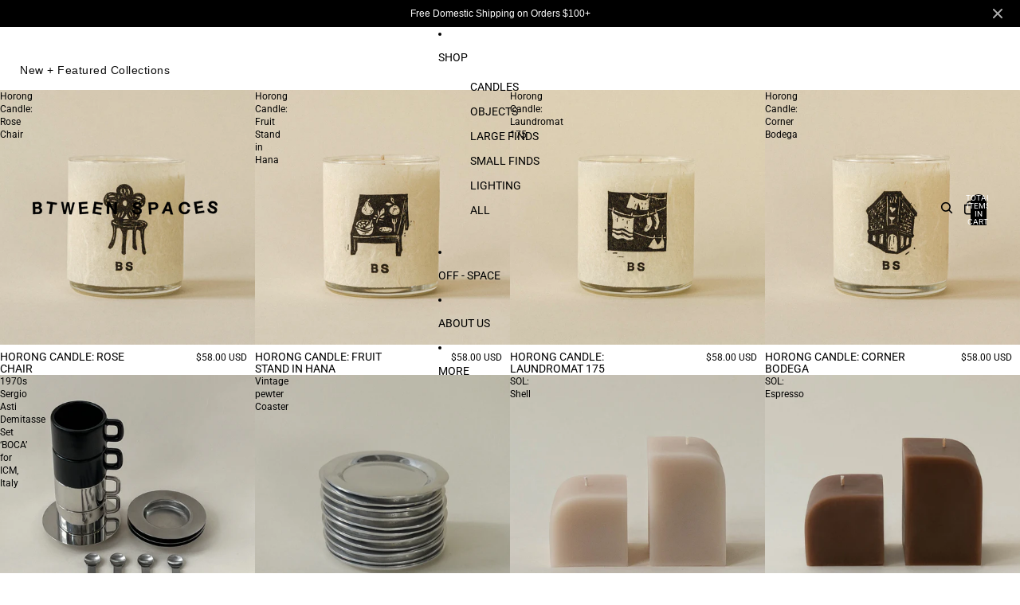

--- FILE ---
content_type: text/html; charset=utf-8
request_url: https://btweenspaces.com/
body_size: 43224
content:
<!doctype html>
<html
  class="no-js"
  lang="en"
>
  <head><link href="//btweenspaces.com/cdn/shop/t/9/assets/base.css?v=88596434736991014141758570732" as="style" rel="preload">
<link href="//btweenspaces.com/cdn/shop/t/9/assets/overflow-list.css?v=168694168152117541881752087068" as="style" rel="preload">
<link href="//btweenspaces.com/cdn/shop/t/9/assets/base.css?v=88596434736991014141758570732" rel="stylesheet" type="text/css" media="all" />
<link
        rel="icon"
        type="image/png"
        href="//btweenspaces.com/cdn/shop/files/Asset_3_4x_84618b78-4145-42cd-b9f5-a0e494de767d.png?crop=center&height=32&v=1757021437&width=32"
      >
    <link
      rel="expect"
      href="#MainContent"
      blocking="render"
      id="view-transition-render-blocker"
    ><meta charset="utf-8">
<meta
  http-equiv="X-UA-Compatible"
  content="IE=edge"
>
<meta
  name="viewport"
  content="width=device-width,initial-scale=1"
>
<meta
  name="view-transition"
  content="same-origin"
>
<meta
  name="theme-color"
  content=""
>

<meta
  property="og:site_name"
  content="BTWEEN SPACES"
>
<meta
  property="og:url"
  content="https://btweenspaces.com/"
>
<meta
  property="og:title"
  content="BTWEEN SPACES"
>
<meta
  property="og:type"
  content="website"
>
<meta
  property="og:description"
  content="BTWEEN SPACES"
><meta
  name="twitter:card"
  content="summary_large_image"
>
<meta
  name="twitter:title"
  content="BTWEEN SPACES"
>
<meta
  name="twitter:description"
  content="BTWEEN SPACES"
>

<title>
  BTWEEN SPACES
</title>

<link
  rel="canonical"
  href="https://btweenspaces.com/"
>


<link
    rel="preconnect"
    href="https://fonts.shopifycdn.com"
    crossorigin
  >
<link
    rel="preload"
    as="font"
    href="//btweenspaces.com/cdn/fonts/roboto/roboto_n4.2019d890f07b1852f56ce63ba45b2db45d852cba.woff2"
    type="font/woff2"
    crossorigin
  ><link
    rel="preload"
    as="font"
    href="//btweenspaces.com/cdn/fonts/roboto/roboto_n4.2019d890f07b1852f56ce63ba45b2db45d852cba.woff2"
    type="font/woff2"
    crossorigin
  ><link
    rel="preload"
    as="font"
    href="//btweenspaces.com/cdn/fonts/roboto/roboto_n4.2019d890f07b1852f56ce63ba45b2db45d852cba.woff2"
    type="font/woff2"
    crossorigin
  >
<script async crossorigin fetchpriority="high" src="/cdn/shopifycloud/importmap-polyfill/es-modules-shim.2.4.0.js"></script>
<script type="importmap">
  {
    "imports": {
      "@theme/product-title": "//btweenspaces.com/cdn/shop/t/9/assets/product-title-truncation.js?v=81744426891537421781752087068",
      "@theme/component": "//btweenspaces.com/cdn/shop/t/9/assets/component.js?v=71605869476908835811752087068",
      "@theme/dialog": "//btweenspaces.com/cdn/shop/t/9/assets/dialog.js?v=40803435292154375831752087068",
      "@theme/events": "//btweenspaces.com/cdn/shop/t/9/assets/events.js?v=26166644030623418901752087067",
      "@theme/focus": "//btweenspaces.com/cdn/shop/t/9/assets/focus.js?v=60436577539430446401752087067",
      "@theme/morph": "//btweenspaces.com/cdn/shop/t/9/assets/morph.js?v=130689995393408371391752087068",
      "@theme/paginated-list": "//btweenspaces.com/cdn/shop/t/9/assets/paginated-list.js?v=133986602874276018051752087068",
      "@theme/performance": "//btweenspaces.com/cdn/shop/t/9/assets/performance.js?v=25067702614201670671752087067",
      "@theme/product-form": "//btweenspaces.com/cdn/shop/t/9/assets/product-form.js?v=141380535127643269961752087067",
      "@theme/recently-viewed-products": "//btweenspaces.com/cdn/shop/t/9/assets/recently-viewed-products.js?v=94729125001750262651752087067",
      "@theme/scrolling": "//btweenspaces.com/cdn/shop/t/9/assets/scrolling.js?v=10957690925586738441752087067",
      "@theme/section-renderer": "//btweenspaces.com/cdn/shop/t/9/assets/section-renderer.js?v=146046498830626579641752087067",
      "@theme/utilities": "//btweenspaces.com/cdn/shop/t/9/assets/utilities.js?v=184243066020227413071752087067",
      "@theme/variant-picker": "//btweenspaces.com/cdn/shop/t/9/assets/variant-picker.js?v=149024113108299071891752087068",
      "@theme/media-gallery": "//btweenspaces.com/cdn/shop/t/9/assets/media-gallery.js?v=111441960308641931071752087067",
      "@theme/quick-add": "//btweenspaces.com/cdn/shop/t/9/assets/quick-add.js?v=12917282792548324661752087067"
    }
  }
</script>


  
  <script
    src="//btweenspaces.com/cdn/shop/t/9/assets/view-transitions.js?v=132588197357770770831752087067"
  ></script>
  


<link href="//btweenspaces.com/cdn/shop/t/9/assets/critical.js?v=138985545472037264331752087068" as="script" rel="preload">

<link
  rel="modulepreload"
  href="//btweenspaces.com/cdn/shop/t/9/assets/utilities.js?v=184243066020227413071752087067"
>
<link
  rel="modulepreload"
  href="//btweenspaces.com/cdn/shop/t/9/assets/component.js?v=71605869476908835811752087068"
>
<link
  rel="modulepreload"
  href="//btweenspaces.com/cdn/shop/t/9/assets/section-renderer.js?v=146046498830626579641752087067"
>
<link
  rel="modulepreload"
  href="//btweenspaces.com/cdn/shop/t/9/assets/morph.js?v=130689995393408371391752087068"
>



<link
  rel="modulepreload"
  href="//btweenspaces.com/cdn/shop/t/9/assets/focus.js?v=60436577539430446401752087067"
>
<link
  rel="modulepreload"
  href="//btweenspaces.com/cdn/shop/t/9/assets/recently-viewed-products.js?v=94729125001750262651752087067"
>
<link
  rel="modulepreload"
  href="//btweenspaces.com/cdn/shop/t/9/assets/scrolling.js?v=10957690925586738441752087067"
>
<link
  rel="modulepreload"
  href="//btweenspaces.com/cdn/shop/t/9/assets/events.js?v=26166644030623418901752087067"
>
<script
  src="//btweenspaces.com/cdn/shop/t/9/assets/quick-add.js?v=12917282792548324661752087067"
  type="module"
></script>

  <script
    src="//btweenspaces.com/cdn/shop/t/9/assets/cart-discount.js?v=107077853990124422021752087068"
    type="module"
  ></script>

<script
  src="//btweenspaces.com/cdn/shop/t/9/assets/dialog.js?v=40803435292154375831752087068"
  type="module"
></script>
<script
  src="//btweenspaces.com/cdn/shop/t/9/assets/variant-picker.js?v=149024113108299071891752087068"
  type="module"
></script>
<script
  src="//btweenspaces.com/cdn/shop/t/9/assets/product-card.js?v=170077509847797462521752087067"
  type="module"
></script>
<script
  src="//btweenspaces.com/cdn/shop/t/9/assets/product-form.js?v=141380535127643269961752087067"
  type="module"
></script>
<script
  src="//btweenspaces.com/cdn/shop/t/9/assets/accordion-custom.js?v=99000499017714805851752087067"
  type="module"
></script>
<script
  src="//btweenspaces.com/cdn/shop/t/9/assets/media.js?v=37825095869491791421752087068"
  type="module"
></script>
<script
  src="//btweenspaces.com/cdn/shop/t/9/assets/product-price.js?v=30079423257668675401752087068"
  type="module"
></script>
<script
  src="//btweenspaces.com/cdn/shop/t/9/assets/product-title-truncation.js?v=81744426891537421781752087068"
  type="module"
></script>
<script
  src="//btweenspaces.com/cdn/shop/t/9/assets/product-inventory.js?v=16343734458933704981752087068"
  type="module"
></script>
<script
  src="//btweenspaces.com/cdn/shop/t/9/assets/show-more.js?v=94563802205717136101752087068"
  type="module"
></script>
<script
  src="//btweenspaces.com/cdn/shop/t/9/assets/slideshow.js?v=174897392540035970851752087068"
  type="module"
></script>
<script
  src="//btweenspaces.com/cdn/shop/t/9/assets/floating-panel.js?v=128677600744947036551752087067"
  type="module"
></script>
<script
  src="//btweenspaces.com/cdn/shop/t/9/assets/video-background.js?v=25237992823806706551752087068"
  type="module"
></script>
<script
  src="//btweenspaces.com/cdn/shop/t/9/assets/component-quantity-selector.js?v=165853331022690512991752087068"
  type="module"
></script>
<script
  src="//btweenspaces.com/cdn/shop/t/9/assets/media-gallery.js?v=111441960308641931071752087067"
  type="module"
></script>
<script
  src="//btweenspaces.com/cdn/shop/t/9/assets/rte-formatter.js?v=101420294193111439321752087068"
  type="module"
></script>


  <script
    src="//btweenspaces.com/cdn/shop/t/9/assets/localization.js?v=141142597677299001261752087067"
    type="module"
  ></script>





  <script
    src="//btweenspaces.com/cdn/shop/t/9/assets/product-card-link.js?v=98430775478448931631752087067"
    type="module"
  ></script>


<script
  src="//btweenspaces.com/cdn/shop/t/9/assets/auto-close-details.js?v=58350291535404441581752087068"
  defer="defer"
></script>

<script
  defer
  src="//btweenspaces.com/cdn/shop/t/9/assets/placeholder-image.js?v=97758057548568586831752087067"
  type="module"
></script>

<script>
  const basePath = 'https://cdn.shopify.com/static/themes/horizon/placeholders';
  const Theme = {
    placeholders: {
      general: [
        `${basePath}/general-1.png`,
        `${basePath}/general-2.png`,
        `${basePath}/general-3.png`,
        `${basePath}/general-4.png`,
        `${basePath}/general-5.png`,
        `${basePath}/general-6.png`,
        `${basePath}/general-7.png`,
      ],
      product: [`${basePath}/product-ball.png`, `${basePath}/product-cone.png`, `${basePath}/product-cube.png`],
    },
    translations: {
      placeholder_image: `Placeholder image`,
      added: `Added`,
    },
    routes: {
      cart_add_url: '/cart/add.js',
      cart_change_url: '/cart/change',
      cart_update_url: '/cart/update',
      cart_url: '/cart',
      predictive_search_url: '/search/suggest',
      search_url: '/search',
    },
    template: {
      name: 'index',
    },
  };
</script>


<style data-shopify>
  
  
  
  

  @font-face {
  font-family: Roboto;
  font-weight: 400;
  font-style: normal;
  font-display: swap;
  src: url("//btweenspaces.com/cdn/fonts/roboto/roboto_n4.2019d890f07b1852f56ce63ba45b2db45d852cba.woff2") format("woff2"),
       url("//btweenspaces.com/cdn/fonts/roboto/roboto_n4.238690e0007583582327135619c5f7971652fa9d.woff") format("woff");
}

  @font-face {
  font-family: Roboto;
  font-weight: 700;
  font-style: normal;
  font-display: swap;
  src: url("//btweenspaces.com/cdn/fonts/roboto/roboto_n7.f38007a10afbbde8976c4056bfe890710d51dec2.woff2") format("woff2"),
       url("//btweenspaces.com/cdn/fonts/roboto/roboto_n7.94bfdd3e80c7be00e128703d245c207769d763f9.woff") format("woff");
}

  @font-face {
  font-family: Roboto;
  font-weight: 400;
  font-style: italic;
  font-display: swap;
  src: url("//btweenspaces.com/cdn/fonts/roboto/roboto_i4.57ce898ccda22ee84f49e6b57ae302250655e2d4.woff2") format("woff2"),
       url("//btweenspaces.com/cdn/fonts/roboto/roboto_i4.b21f3bd061cbcb83b824ae8c7671a82587b264bf.woff") format("woff");
}

  @font-face {
  font-family: Roboto;
  font-weight: 700;
  font-style: italic;
  font-display: swap;
  src: url("//btweenspaces.com/cdn/fonts/roboto/roboto_i7.7ccaf9410746f2c53340607c42c43f90a9005937.woff2") format("woff2"),
       url("//btweenspaces.com/cdn/fonts/roboto/roboto_i7.49ec21cdd7148292bffea74c62c0df6e93551516.woff") format("woff");
}


  @font-face {
  font-family: Roboto;
  font-weight: 400;
  font-style: normal;
  font-display: swap;
  src: url("//btweenspaces.com/cdn/fonts/roboto/roboto_n4.2019d890f07b1852f56ce63ba45b2db45d852cba.woff2") format("woff2"),
       url("//btweenspaces.com/cdn/fonts/roboto/roboto_n4.238690e0007583582327135619c5f7971652fa9d.woff") format("woff");
}

  @font-face {
  font-family: Roboto;
  font-weight: 700;
  font-style: normal;
  font-display: swap;
  src: url("//btweenspaces.com/cdn/fonts/roboto/roboto_n7.f38007a10afbbde8976c4056bfe890710d51dec2.woff2") format("woff2"),
       url("//btweenspaces.com/cdn/fonts/roboto/roboto_n7.94bfdd3e80c7be00e128703d245c207769d763f9.woff") format("woff");
}

  @font-face {
  font-family: Roboto;
  font-weight: 400;
  font-style: italic;
  font-display: swap;
  src: url("//btweenspaces.com/cdn/fonts/roboto/roboto_i4.57ce898ccda22ee84f49e6b57ae302250655e2d4.woff2") format("woff2"),
       url("//btweenspaces.com/cdn/fonts/roboto/roboto_i4.b21f3bd061cbcb83b824ae8c7671a82587b264bf.woff") format("woff");
}

  @font-face {
  font-family: Roboto;
  font-weight: 700;
  font-style: italic;
  font-display: swap;
  src: url("//btweenspaces.com/cdn/fonts/roboto/roboto_i7.7ccaf9410746f2c53340607c42c43f90a9005937.woff2") format("woff2"),
       url("//btweenspaces.com/cdn/fonts/roboto/roboto_i7.49ec21cdd7148292bffea74c62c0df6e93551516.woff") format("woff");
}


  @font-face {
  font-family: Roboto;
  font-weight: 400;
  font-style: normal;
  font-display: swap;
  src: url("//btweenspaces.com/cdn/fonts/roboto/roboto_n4.2019d890f07b1852f56ce63ba45b2db45d852cba.woff2") format("woff2"),
       url("//btweenspaces.com/cdn/fonts/roboto/roboto_n4.238690e0007583582327135619c5f7971652fa9d.woff") format("woff");
}

  @font-face {
  font-family: Roboto;
  font-weight: 700;
  font-style: normal;
  font-display: swap;
  src: url("//btweenspaces.com/cdn/fonts/roboto/roboto_n7.f38007a10afbbde8976c4056bfe890710d51dec2.woff2") format("woff2"),
       url("//btweenspaces.com/cdn/fonts/roboto/roboto_n7.94bfdd3e80c7be00e128703d245c207769d763f9.woff") format("woff");
}

  @font-face {
  font-family: Roboto;
  font-weight: 400;
  font-style: italic;
  font-display: swap;
  src: url("//btweenspaces.com/cdn/fonts/roboto/roboto_i4.57ce898ccda22ee84f49e6b57ae302250655e2d4.woff2") format("woff2"),
       url("//btweenspaces.com/cdn/fonts/roboto/roboto_i4.b21f3bd061cbcb83b824ae8c7671a82587b264bf.woff") format("woff");
}

  @font-face {
  font-family: Roboto;
  font-weight: 700;
  font-style: italic;
  font-display: swap;
  src: url("//btweenspaces.com/cdn/fonts/roboto/roboto_i7.7ccaf9410746f2c53340607c42c43f90a9005937.woff2") format("woff2"),
       url("//btweenspaces.com/cdn/fonts/roboto/roboto_i7.49ec21cdd7148292bffea74c62c0df6e93551516.woff") format("woff");
}


  :root {
    /* Page Layout */
    --sidebar-width: 25rem;
    --narrow-content-width: 36rem;
    --normal-content-width: 42rem;
    --wide-content-width: 46rem;
    --narrow-page-width: 90rem;
    --normal-page-width: 120rem;
    --wide-page-width: 150rem;

    /* Section Heights */
    --section-height-small: 15rem;
    --section-height-medium: 25rem;
    --section-height-large: 35rem;

    @media screen and (min-width: 40em) {
      --section-height-small: 40svh;
      --section-height-medium: 55svh;
      --section-height-large: 70svh;
    }

    @media screen and (min-width: 60em) {
      --section-height-small: 50svh;
      --section-height-medium: 65svh;
      --section-height-large: 80svh;
    }

    /* Letter spacing */
    --letter-spacing-sm: 0.06em;
    --letter-spacing-md: 0.13em;

    /* Font families */
    --font-body--family: "system_ui", -apple-system, 'Segoe UI', Roboto, 'Helvetica Neue', 'Noto Sans', 'Liberation Sans', Arial, sans-serif, 'Apple Color Emoji', 'Segoe UI Emoji', 'Segoe UI Symbol', 'Noto Color Emoji';
    --font-body--style: normal;
    --font-body--weight: 400;
    --font-subheading--family: Roboto, sans-serif;
    --font-subheading--style: normal;
    --font-subheading--weight: 400;
    --font-heading--family: Roboto, sans-serif;
    --font-heading--style: normal;
    --font-heading--weight: 400;
    --font-accent--family: Roboto, sans-serif;
    --font-accent--style: normal;
    --font-accent--weight: 400;

    /* Margin sizes */
    --font-h1--spacing: 0.25em;
    --font-h2--spacing: 0.25em;
    --font-h3--spacing: 0.25em;
    --font-h4--spacing: 0.25em;
    --font-h5--spacing: 0.25em;
    --font-h6--spacing: 0.25em;
    --font-paragraph--spacing: 0.5em;

    /* Heading colors */
    --font-h1--color: var(--color-foreground-heading);
    --font-h2--color: var(--color-foreground-heading);
    --font-h3--color: var(--color-foreground-heading);
    --font-h4--color: var(--color-foreground-heading);
    --font-h5--color: var(--color-foreground-heading);
    --font-h6--color: var(--color-foreground-heading);

    /** Z-Index / Layering */
    --layer-section-background: -2;
    --layer-lowest: -1;
    --layer-base: 0;
    --layer-flat: 1;
    --layer-raised: 2;
    --layer-heightened: 4;
    --layer-sticky: 8;
    --layer-window-overlay: 10;
    --layer-header-menu: 12;
    --layer-overlay: 16;
    --layer-menu-drawer: 18;
    --layer-temporary: 20;

    /* Max-width / Measure */
    --max-width--body-normal: 50ch;
    --max-width--body-narrow: 35ch;

    --max-width--heading-normal: 50ch;
    --max-width--heading-narrow: 30ch;

    --max-width--display-normal: 20ch;
    --max-width--display-narrow: 15ch;
    --max-width--display-tight: 5ch;

    /* Letter-spacing / Tracking */
    --letter-spacing--display-tight: -0.03em;
    --letter-spacing--display-normal: 0;
    --letter-spacing--display-loose: 0.03em;

    --letter-spacing--heading-tight: -0.03em;
    --letter-spacing--heading-normal: 0;
    --letter-spacing--heading-loose: 0.03em;

    --letter-spacing--body-tight: -0.03em;
    --letter-spacing--body-normal: 0;
    --letter-spacing--body-loose: 0.03em;

    /* Line height / Leading */
    --line-height: 1;

    --line-height--display-tight: 1;
    --line-height--display-normal: 1.1;
    --line-height--display-loose: 1.2;

    --line-height--heading-tight: 1.15;
    --line-height--heading-normal: 1.25;
    --line-height--heading-loose: 1.35;

    --line-height--body-tight: 1.2;
    --line-height--body-normal: 1.4;
    --line-height--body-loose: 1.6;

    /* Typography presets */
    --font-size--paragraph: 0.75rem;--font-size--h1: 1.25rem;--font-size--h2: 2.0rem;--font-size--h3: 2.0rem;--font-size--h4: 1.25rem;--font-size--h5: 0.875rem;--font-size--h6: 0.875rem;--font-paragraph--weight: 400;--font-paragraph--letter-spacing: var(--letter-spacing--body-normal);--font-paragraph--size: var(--font-size--paragraph);--font-paragraph--family: var(--font-body--family);--font-paragraph--style: var(--font-body--style);--font-paragraph--case: ;--font-paragraph--line-height: var(--line-height--body-normal);--font-h1--weight: var(--font-heading--weight);--font-h1--letter-spacing: var(--letter-spacing--heading-normal);--font-h1--size: var(--font-size--h1);--font-h1--family: var(--font-heading--family);--font-h1--style: var(--font-heading--style);--font-h1--case: none;--font-h1--line-height: var(--line-height--display-normal);--font-h2--weight: var(--font-heading--weight);--font-h2--letter-spacing: var(--letter-spacing--heading-normal);--font-h2--size: var(--font-size--h2);--font-h2--family: var(--font-heading--family);--font-h2--style: var(--font-heading--style);--font-h2--case: uppercase;--font-h2--line-height: var(--line-height--display-tight);--font-h3--weight: var(--font-heading--weight);--font-h3--letter-spacing: var(--letter-spacing--heading-normal);--font-h3--size: var(--font-size--h3);--font-h3--family: var(--font-heading--family);--font-h3--style: var(--font-heading--style);--font-h3--case: uppercase;--font-h3--line-height: var(--line-height--display-normal);--font-h4--weight: var(--font-subheading--weight);--font-h4--letter-spacing: var(--letter-spacing--heading-normal);--font-h4--size: var(--font-size--h4);--font-h4--family: var(--font-subheading--family);--font-h4--style: var(--font-subheading--style);--font-h4--case: none;--font-h4--line-height: var(--line-height--display-normal);--font-h5--weight: var(--font-subheading--weight);--font-h5--letter-spacing: var(--letter-spacing--heading-normal);--font-h5--size: var(--font-size--h5);--font-h5--family: var(--font-subheading--family);--font-h5--style: var(--font-subheading--style);--font-h5--case: uppercase;--font-h5--line-height: var(--line-height--display-normal);--font-h6--weight: var(--font-subheading--weight);--font-h6--letter-spacing: var(--letter-spacing--heading-normal);--font-h6--size: var(--font-size--h6);--font-h6--family: var(--font-subheading--family);--font-h6--style: var(--font-subheading--style);--font-h6--case: uppercase;--font-h6--line-height: var(--line-height--display-normal);

    /* Hardcoded font sizes */
    --font-size--2xs: 0.625rem;
    --font-size--xs: 0.8125rem;
    --font-size--sm: 0.875rem;
    --font-size--md: 1rem;
    --font-size--lg: 1.125rem;
    --font-size--xl: 1.25rem;
    --font-size--2xl: 1.5rem;
    --font-size--3xl: 2rem;
    --font-size--4xl: 2.5rem;
    --font-size--5xl: 3rem;
    --font-size--6xl: 3.5rem;

    /* Menu font sizes */
    --menu-font-sm--size: 0.875rem;
    --menu-font-sm--line-height: calc(1.1 + 0.5 * min(16 / 14));
    --menu-font-md--size: 1rem;
    --menu-font-md--line-height: calc(1.1 + 0.5 * min(16 / 16));
    --menu-font-lg--size: 1.125rem;
    --menu-font-lg--line-height: calc(1.1 + 0.5 * min(16 / 18));
    --menu-font-xl--size: 1.25rem;
    --menu-font-xl--line-height: calc(1.1 + 0.5 * min(16 / 20));
    --menu-font-2xl--size: 1.75rem;
    --menu-font-2xl--line-height: calc(1.1 + 0.5 * min(16 / 28));

    /* Colors */
    --color-error: #8B0000;
    --color-success: #006400;
    --color-white: #FFFFFF;
    --color-black: #000000;
    --color-instock: #3ED660;
    --color-lowstock: #EE9441;
    --color-outofstock: #C8C8C8;

    /* Opacity */
    --opacity-subdued-text: 0.7;

    --shadow-button: 0 2px 3px rgba(0 0 0 / 20%);
    --gradient-image-overlay: linear-gradient(to top, rgb(from var(--color-black) r g b / 0.5), transparent);

    /* Spacing */
    --margin-3xs: 0.125rem;
    --margin-2xs: 0.3rem;
    --margin-xs: 0.5rem;
    --margin-sm: 0.7rem;
    --margin-md: 0.8rem;
    --margin-lg: 1rem;
    --margin-xl: 1.25rem;
    --margin-2xl: 1.5rem;
    --margin-3xl: 1.75rem;
    --margin-4xl: 2rem;
    --margin-5xl: 3rem;
    --margin-6xl: 5rem;

    --scroll-margin: 50px;

    --padding-3xs: 0.125rem;
    --padding-2xs: 0.25rem;
    --padding-xs: 0.5rem;
    --padding-sm: 0.7rem;
    --padding-md: 0.8rem;
    --padding-lg: 1rem;
    --padding-xl: 1.25rem;
    --padding-2xl: 1.5rem;
    --padding-3xl: 1.75rem;
    --padding-4xl: 2rem;
    --padding-5xl: 3rem;
    --padding-6xl: 4rem;

    --gap-3xs: 0.125rem;
    --gap-2xs: 0.3rem;
    --gap-xs: 0.5rem;
    --gap-sm: 0.7rem;
    --gap-md: 0.9rem;
    --gap-lg: 1rem;
    --gap-xl: 1.25rem;
    --gap-2xl: 2rem;
    --gap-3xl: 3rem;

    --spacing-scale-sm: 0.6;
    --spacing-scale-md: 0.7;
    --spacing-scale-default: 1.0;

    /* Checkout buttons gap */
    --checkout-button-gap: 8px;

    /* Borders */
    --style-border-width: 1px;
    --style-border-radius-xs: 0.2rem;
    --style-border-radius-sm: 0.6rem;
    --style-border-radius-md: 0.8rem;
    --style-border-radius-50: 50%;
    --style-border-radius-lg: 1rem;
    --style-border-radius-pills: 40px;
    --style-border-radius-inputs: 0px;
    --style-border-radius-buttons-primary: 0px;
    --style-border-radius-buttons-secondary: 0px;
    --style-border-width-primary: 0px;
    --style-border-width-secondary: 0px;
    --style-border-width-inputs: 1px;
    --style-border-radius-popover: 0px;
    --style-border-popover: 1px none rgb(from var(--color-border) r g b / 50%);
    --style-border-drawer: 1px none rgb(from var(--color-border) r g b / 50%);
    --style-border-swatch-opacity: 10%;
    --style-border-swatch-width: 1px;
    --style-border-swatch-style: solid;

    /* Animation */
    --ease-out-cubic: cubic-bezier(0.33, 1, 0.68, 1);
    --ease-out-quad: cubic-bezier(0.32, 0.72, 0, 1);
    --animation-speed: 0.125s;
    --animation-speed-slow: 0.2s;
    --animation-speed-medium: 0.15s;
    --animation-easing: ease-in-out;
    --animation-slideshow-easing: cubic-bezier(0.4, 0, 0.2, 1);
    --drawer-animation-speed: 0.2s;
    --animation-values: var(--animation-speed) var(--animation-easing);
    --animation-values-allow-discrete: var(--animation-speed) var(--animation-easing) allow-discrete;
    --animation-timing-hover: cubic-bezier(0.25, 0.46, 0.45, 0.94);
    --animation-timing-active: cubic-bezier(0.5, 0, 0.75, 0);
    --animation-timing-bounce: cubic-bezier(0.34, 1.56, 0.64, 1);
    --animation-timing-default: cubic-bezier(0, 0, 0.2, 1);
    --animation-timing-fade-in: cubic-bezier(0.16, 1, 0.3, 1);
    --animation-timing-fade-out: cubic-bezier(0.4, 0, 0.2, 1);

    /* View transitions */
    /* View transition old */
    --view-transition-old-main-content: var(--animation-speed) var(--animation-easing) both fadeOut;

    /* View transition new */
    --view-transition-new-main-content: var(--animation-speed) var(--animation-easing) both fadeIn, var(--animation-speed) var(--animation-easing) both slideInTopViewTransition;

    /* Focus */
    --focus-outline-width: 0.09375rem;
    --focus-outline-offset: 0.2em;

    /* Badges */
    --badge-blob-padding-block: 1px;
    --badge-blob-padding-inline: 12px 8px;
    --badge-rectangle-padding-block: 1px;
    --badge-rectangle-padding-inline: 6px;
    @media screen and (min-width: 750px) {
      --badge-blob-padding-block: 4px;
      --badge-blob-padding-inline: 16px 12px;
      --badge-rectangle-padding-block: 4px;
      --badge-rectangle-padding-inline: 10px;
    }

    /* Icons */
    --icon-size-2xs: 0.6rem;
    --icon-size-xs: 0.85rem;
    --icon-size-sm: 1.25rem;
    --icon-size-md: 1.375rem;
    --icon-size-lg: 1.5rem;
    --icon-stroke-width: 1.5px;

    /* Input */
    --input-email-min-width: 200px;
    --input-search-max-width: 650px;
    --input-padding-y: 0.8rem;
    --input-padding-x: 0.8rem;
    --input-padding: var(--input-padding-y) var(--input-padding-x);
    --input-box-shadow-width: var(--style-border-width-inputs);
    --input-box-shadow: 0 0 0 var(--input-box-shadow-width) var(--color-input-border);
    --input-box-shadow-focus: 0 0 0 calc(var(--input-box-shadow-width) + 0.5px) var(--color-input-border);
    --input-disabled-background-color: rgb(from var(--color-foreground) r g b / 10%);
    --input-disabled-border-color: rgb(from var(--color-foreground) r g b / 5%);
    --input-disabled-text-color: rgb(from var(--color-foreground) r g b / 50%);
    --input-textarea-min-height: 55px;

    /* Button size */
    --button-size-sm: 30px;
    --button-size-md: 36px;
    --button-size: var(--minimum-touch-target);
    --button-padding-inline: 24px;
    --button-padding-block: 16px;

    /* Button font-family */
    --button-font-family-primary: var(--font-accent--family);
    --button-font-family-secondary: var(--font-body--family);

    /* Button font-weight */
    --button-font-weight-primary: 700;
    --button-font-weight-secondary: default;

    /* Button text case */
    --button-text-case: ;
    --button-text-case-primary: uppercase;
    --button-text-case-secondary: default;

    /* Borders */
    --border-color: rgba(from var(--color-border) r g b / 0.55);
    --border-width-sm: 1px;
    --border-width-md: 2px;
    --border-width-lg: 5px;

    /* Drawers */
    --drawer-inline-padding: 25px;
    --drawer-menu-inline-padding: 2.5rem;
    --drawer-header-block-padding: 20px;
    --drawer-content-block-padding: 10px;
    --drawer-header-desktop-top: 0rem;
    --drawer-padding: calc(var(--padding-sm) + 7px);
    --drawer-height: 100dvh;
    --drawer-width: 95vw;
    --drawer-max-width: 500px;

    /* Variant Picker Swatches */
    --variant-picker-swatch-width-unitless: 30;
    --variant-picker-swatch-height-unitless: 30;
    --variant-picker-swatch-width: 30px;
    --variant-picker-swatch-height: 30px;
    --variant-picker-swatch-radius: 0px;
    --variant-picker-border-width: 1px;
    --variant-picker-border-style: solid;
    --variant-picker-border-opacity: 10%;

    /* Variant Picker Buttons */
    --variant-picker-button-radius: 0px;
    --variant-picker-button-border-width: 1px;

    /* Slideshow */
    --slideshow-controls-size: 3.5rem;
    --slideshow-controls-icon: 2rem;
    --peek-next-slide-size: 3rem;

    /* Utilities */
    --backdrop-opacity: 0.15;
    --backdrop-color: var(--color-shadow);
    --minimum-touch-target: 44px;
    --disabled-opacity: 0.5;
    --skeleton-opacity: 0.025;

    /* Shapes */
    --shape--circle: circle(50% at center);
    --shape--sunburst: polygon(100% 50%,94.62% 55.87%,98.3% 62.94%,91.57% 67.22%,93.3% 75%,85.7% 77.39%,85.36% 85.36%,77.39% 85.7%,75% 93.3%,67.22% 91.57%,62.94% 98.3%,55.87% 94.62%,50% 100%,44.13% 94.62%,37.06% 98.3%,32.78% 91.57%,25% 93.3%,22.61% 85.7%,14.64% 85.36%,14.3% 77.39%,6.7% 75%,8.43% 67.22%,1.7% 62.94%,5.38% 55.87%,0% 50%,5.38% 44.13%,1.7% 37.06%,8.43% 32.78%,6.7% 25%,14.3% 22.61%,14.64% 14.64%,22.61% 14.3%,25% 6.7%,32.78% 8.43%,37.06% 1.7%,44.13% 5.38%,50% 0%,55.87% 5.38%,62.94% 1.7%,67.22% 8.43%,75% 6.7%,77.39% 14.3%,85.36% 14.64%,85.7% 22.61%,93.3% 25%,91.57% 32.78%,98.3% 37.06%,94.62% 44.13%);
    --shape--diamond: polygon(50% 0%, 100% 50%, 50% 100%, 0% 50%);
    --shape--blob: polygon(85.349% 11.712%, 87.382% 13.587%, 89.228% 15.647%, 90.886% 17.862%, 92.359% 20.204%, 93.657% 22.647%, 94.795% 25.169%, 95.786% 27.752%, 96.645% 30.382%, 97.387% 33.048%, 98.025% 35.740%, 98.564% 38.454%, 99.007% 41.186%, 99.358% 43.931%, 99.622% 46.685%, 99.808% 49.446%, 99.926% 52.210%, 99.986% 54.977%, 99.999% 57.744%, 99.975% 60.511%, 99.923% 63.278%, 99.821% 66.043%, 99.671% 68.806%, 99.453% 71.565%, 99.145% 74.314%, 98.724% 77.049%, 98.164% 79.759%, 97.433% 82.427%, 96.495% 85.030%, 95.311% 87.529%, 93.841% 89.872%, 92.062% 91.988%, 89.972% 93.796%, 87.635% 95.273%, 85.135% 96.456%, 82.532% 97.393%, 79.864% 98.127%, 77.156% 98.695%, 74.424% 99.129%, 71.676% 99.452%, 68.918% 99.685%, 66.156% 99.844%, 63.390% 99.942%, 60.624% 99.990%, 57.856% 99.999%, 55.089% 99.978%, 52.323% 99.929%, 49.557% 99.847%, 46.792% 99.723%, 44.031% 99.549%, 41.273% 99.317%, 38.522% 99.017%, 35.781% 98.639%, 33.054% 98.170%, 30.347% 97.599%, 27.667% 96.911%, 25.024% 96.091%, 22.432% 95.123%, 19.907% 93.994%, 17.466% 92.690%, 15.126% 91.216%, 12.902% 89.569%, 10.808% 87.761%, 8.854% 85.803%, 7.053% 83.703%, 5.418% 81.471%, 3.962% 79.119%, 2.702% 76.656%, 1.656% 74.095%, 0.846% 71.450%, 0.294% 68.740%, 0.024% 65.987%, 0.050% 63.221%, 0.343% 60.471%, 0.858% 57.752%, 1.548% 55.073%, 2.370% 52.431%, 3.283% 49.819%, 4.253% 47.227%, 5.249% 44.646%, 6.244% 42.063%, 7.211% 39.471%, 8.124% 36.858%, 8.958% 34.220%, 9.711% 31.558%, 10.409% 28.880%, 11.083% 26.196%, 11.760% 23.513%, 12.474% 20.839%, 13.259% 18.186%, 14.156% 15.569%, 15.214% 13.012%, 16.485% 10.556%, 18.028% 8.261%, 19.883% 6.211%, 22.041% 4.484%, 24.440% 3.110%, 26.998% 2.057%, 29.651% 1.275%, 32.360% 0.714%, 35.101% 0.337%, 37.859% 0.110%, 40.624% 0.009%, 43.391% 0.016%, 46.156% 0.113%, 48.918% 0.289%, 51.674% 0.533%, 54.425% 0.837%, 57.166% 1.215%, 59.898% 1.654%, 62.618% 2.163%, 65.322% 2.750%, 68.006% 3.424%, 70.662% 4.197%, 73.284% 5.081%, 75.860% 6.091%, 78.376% 7.242%, 80.813% 8.551%, 83.148% 10.036%, 85.349% 11.712%);

    /* Buy buttons */
    --height-buy-buttons: calc(var(--padding-lg) * 2 + var(--icon-size-sm));

    /* Card image height variables */
    --height-small: 10rem;
    --height-medium: 11.5rem;
    --height-large: 13rem;
    --height-full: 100vh;

    @media screen and (min-width: 750px) {
      --height-small: 17.5rem;
      --height-medium: 21.25rem;
      --height-large: 25rem;
    }

    /* Modal */
    --modal-max-height: 65dvh;

    /* Card styles for search */
    --card-bg-hover: rgb(from var(--color-foreground) r g b / 0.03);
    --card-border-hover: rgb(from var(--color-foreground) r g b / 0.3);
    --card-border-focus: rgb(from var(--color-border) r g b / 0.1);

    /* Cart */
    --cart-primary-font-family: var(--font-body--family);
    --cart-primary-font-style: var(--font-body--style);
    --cart-primary-font-weight: var(--font-body--weight);
    --cart-secondary-font-family: var(--font-secondary--family);
    --cart-secondary-font-style: var(--font-secondary--style);
    --cart-secondary-font-weight: var(--font-secondary--weight);
  }
</style>
<style data-shopify>
  
    
      :root,
    
    
    
    .color-scheme-1 {
        --color-background: rgba(255 255 255 / 1.0);
        --opacity-5-15: 0.05;
        --opacity-10-25: 0.1;
        --opacity-35-55: 0.35;
        --opacity-40-60: 0.4;
        --opacity-30-60: 0.3;
        --color-foreground: rgba(0 0 0 / 1.0);
        --color-foreground-heading: rgba(0 0 0 / 1.0);
        --color-primary: rgba(0 0 0 / 1.0);
        --color-primary-hover: rgba(0 0 0 / 1.0);
        --color-border: rgba(230 230 230 / 1.0);
        --color-shadow: rgba(0 0 0 / 1.0);
        --color-primary-button-text: rgba(255 255 255 / 1.0);
        --color-primary-button-background: rgba(0 0 0 / 1.0);
        --color-primary-button-border: rgba(0 0 0 / 1.0);
        --color-primary-button-hover-text: rgba(255 255 255 / 1.0);
        --color-primary-button-hover-background: rgba(222 222 222 / 1.0);
        --color-primary-button-hover-border: rgba(0 0 0 / 1.0);
        --color-secondary-button-text: rgba(0 0 0 / 1.0);
        --color-secondary-button-background: rgba(0 0 0 / 0.06);
        --color-secondary-button-border: rgba(0 0 0 / 1.0);
        --color-secondary-button-hover-text: rgba(0 0 0 / 1.0);
        --color-secondary-button-hover-background: rgba(222 222 222 / 1.0);
        --color-secondary-button-hover-border: rgba(0 0 0 / 1.0);
        --color-input-background: rgba(255 255 255 / 1.0);
        --color-input-text: rgba(0 0 0 / 1.0);
        --color-input-border: rgba(230 230 230 / 1.0);
        --color-input-hover-background: rgba(245 245 245 / 1.0);
        --color-variant-background: rgba(255 255 255 / 1.0);
        --color-variant-border: rgba(230 230 230 / 1.0);
        --color-variant-text: rgba(0 0 0 / 1.0);
        --color-variant-hover-background: rgba(245 245 245 / 1.0);
        --color-variant-hover-text: rgba(0 0 0 / 1.0);
        --color-variant-hover-border: rgba(230 230 230 / 1.0);
        --color-selected-variant-background: rgba(0 0 0 / 1.0);
        --color-selected-variant-border: rgba(0 0 0 / 1.0);
        --color-selected-variant-text: rgba(255 255 255 / 1.0);
        --color-selected-variant-hover-background: rgba(26 26 26 / 1.0);
        --color-selected-variant-hover-text: rgba(255 255 255 / 1.0);
        --color-selected-variant-hover-border: rgba(26 26 26 / 1.0);
        --input-disabled-background-color: rgb(from var(--color-foreground) r g b / 10%);
        --input-disabled-border-color: rgb(from var(--color-foreground) r g b / var(--opacity-5-15));
        --input-disabled-text-color: rgb(from var(--color-foreground) r g b / 50%);
        --color-foreground-muted: rgb(from var(--color-foreground) r g b / 60%);
        --font-h1--color: var(--color-foreground-heading);
        --font-h2--color: var(--color-foreground-heading);
        --font-h3--color: var(--color-foreground-heading);
        --font-h4--color: var(--color-foreground-heading);
        --font-h5--color: var(--color-foreground-heading);
        --font-h6--color: var(--color-foreground-heading);

        /* Shadows */
        
        
          --shadow-blur: 20px;
          --shadow-popover: 0px 4px 20px rgb(from var(--color-shadow) r g b / 15%);
        
      }
  
    
    
    
    .color-scheme-2 {
        --color-background: rgba(255 255 255 / 1.0);
        --opacity-5-15: 0.05;
        --opacity-10-25: 0.1;
        --opacity-35-55: 0.35;
        --opacity-40-60: 0.4;
        --opacity-30-60: 0.3;
        --color-foreground: rgba(0 0 0 / 1.0);
        --color-foreground-heading: rgba(0 0 0 / 1.0);
        --color-primary: rgba(0 0 0 / 1.0);
        --color-primary-hover: rgba(0 0 0 / 1.0);
        --color-border: rgba(230 230 230 / 1.0);
        --color-shadow: rgba(0 0 0 / 1.0);
        --color-primary-button-text: rgba(242 242 242 / 1.0);
        --color-primary-button-background: rgba(0 0 0 / 1.0);
        --color-primary-button-border: rgba(164 35 37 / 1.0);
        --color-primary-button-hover-text: rgba(242 242 242 / 1.0);
        --color-primary-button-hover-background: rgba(164 35 37 / 1.0);
        --color-primary-button-hover-border: rgba(164 35 37 / 1.0);
        --color-secondary-button-text: rgba(0 0 0 / 1.0);
        --color-secondary-button-background: rgba(255 255 255 / 1.0);
        --color-secondary-button-border: rgba(0 0 0 / 1.0);
        --color-secondary-button-hover-text: rgba(164 35 37 / 1.0);
        --color-secondary-button-hover-background: rgba(255 255 255 / 1.0);
        --color-secondary-button-hover-border: rgba(164 35 37 / 1.0);
        --color-input-background: rgba(242 242 242 / 1.0);
        --color-input-text: rgba(0 0 0 / 1.0);
        --color-input-border: rgba(0 0 0 / 1.0);
        --color-input-hover-background: rgba(228 228 228 / 1.0);
        --color-variant-background: rgba(255 255 255 / 1.0);
        --color-variant-border: rgba(230 230 230 / 1.0);
        --color-variant-text: rgba(0 0 0 / 1.0);
        --color-variant-hover-background: rgba(245 245 245 / 1.0);
        --color-variant-hover-text: rgba(0 0 0 / 1.0);
        --color-variant-hover-border: rgba(230 230 230 / 1.0);
        --color-selected-variant-background: rgba(0 0 0 / 1.0);
        --color-selected-variant-border: rgba(0 0 0 / 1.0);
        --color-selected-variant-text: rgba(255 255 255 / 1.0);
        --color-selected-variant-hover-background: rgba(26 26 26 / 1.0);
        --color-selected-variant-hover-text: rgba(255 255 255 / 1.0);
        --color-selected-variant-hover-border: rgba(26 26 26 / 1.0);
        --input-disabled-background-color: rgb(from var(--color-foreground) r g b / 10%);
        --input-disabled-border-color: rgb(from var(--color-foreground) r g b / var(--opacity-5-15));
        --input-disabled-text-color: rgb(from var(--color-foreground) r g b / 50%);
        --color-foreground-muted: rgb(from var(--color-foreground) r g b / 60%);
        --font-h1--color: var(--color-foreground-heading);
        --font-h2--color: var(--color-foreground-heading);
        --font-h3--color: var(--color-foreground-heading);
        --font-h4--color: var(--color-foreground-heading);
        --font-h5--color: var(--color-foreground-heading);
        --font-h6--color: var(--color-foreground-heading);

        /* Shadows */
        
        
          --shadow-blur: 20px;
          --shadow-popover: 0px 4px 20px rgb(from var(--color-shadow) r g b / 15%);
        
      }
  
    
    
    
    .color-scheme-3 {
        --color-background: rgba(232 213 199 / 1.0);
        --opacity-5-15: 0.05;
        --opacity-10-25: 0.1;
        --opacity-35-55: 0.35;
        --opacity-40-60: 0.4;
        --opacity-30-60: 0.3;
        --color-foreground: rgba(0 0 0 / 1.0);
        --color-foreground-heading: rgba(0 0 0 / 1.0);
        --color-primary: rgba(120 4 6 / 0.91);
        --color-primary-hover: rgba(0 0 0 / 1.0);
        --color-border: rgba(208 208 208 / 1.0);
        --color-shadow: rgba(0 0 0 / 1.0);
        --color-primary-button-text: rgba(255 255 255 / 1.0);
        --color-primary-button-background: rgba(120 4 6 / 0.91);
        --color-primary-button-border: rgba(120 4 6 / 0.91);
        --color-primary-button-hover-text: rgba(255 255 255 / 1.0);
        --color-primary-button-hover-background: rgba(0 0 0 / 1.0);
        --color-primary-button-hover-border: rgba(0 0 0 / 1.0);
        --color-secondary-button-text: rgba(0 0 0 / 1.0);
        --color-secondary-button-background: rgba(232 213 199 / 1.0);
        --color-secondary-button-border: rgba(51 50 50 / 1.0);
        --color-secondary-button-hover-text: rgba(0 0 0 / 1.0);
        --color-secondary-button-hover-background: rgba(241 227 217 / 0.77);
        --color-secondary-button-hover-border: rgba(0 0 0 / 1.0);
        --color-input-background: rgba(232 213 199 / 1.0);
        --color-input-text: rgba(0 0 0 / 1.0);
        --color-input-border: rgba(0 0 0 / 1.0);
        --color-input-hover-background: rgba(241 227 217 / 0.77);
        --color-variant-background: rgba(232 213 199 / 1.0);
        --color-variant-border: rgba(88 88 88 / 1.0);
        --color-variant-text: rgba(0 0 0 / 1.0);
        --color-variant-hover-background: rgba(241 227 217 / 0.77);
        --color-variant-hover-text: rgba(0 0 0 / 1.0);
        --color-variant-hover-border: rgba(0 0 0 / 1.0);
        --color-selected-variant-background: rgba(0 0 0 / 1.0);
        --color-selected-variant-border: rgba(0 0 0 / 1.0);
        --color-selected-variant-text: rgba(255 255 255 / 1.0);
        --color-selected-variant-hover-background: rgba(26 26 26 / 1.0);
        --color-selected-variant-hover-text: rgba(255 255 255 / 1.0);
        --color-selected-variant-hover-border: rgba(26 26 26 / 1.0);
        --input-disabled-background-color: rgb(from var(--color-foreground) r g b / 10%);
        --input-disabled-border-color: rgb(from var(--color-foreground) r g b / var(--opacity-5-15));
        --input-disabled-text-color: rgb(from var(--color-foreground) r g b / 50%);
        --color-foreground-muted: rgb(from var(--color-foreground) r g b / 60%);
        --font-h1--color: var(--color-foreground-heading);
        --font-h2--color: var(--color-foreground-heading);
        --font-h3--color: var(--color-foreground-heading);
        --font-h4--color: var(--color-foreground-heading);
        --font-h5--color: var(--color-foreground-heading);
        --font-h6--color: var(--color-foreground-heading);

        /* Shadows */
        
        
          --shadow-blur: 20px;
          --shadow-popover: 0px 4px 20px rgb(from var(--color-shadow) r g b / 15%);
        
      }
  
    
    
    
    .color-scheme-4 {
        --color-background: rgba(0 193 249 / 1.0);
        --opacity-5-15: 0.05;
        --opacity-10-25: 0.1;
        --opacity-35-55: 0.35;
        --opacity-40-60: 0.4;
        --opacity-30-60: 0.3;
        --color-foreground: rgba(255 255 255 / 1.0);
        --color-foreground-heading: rgba(255 255 255 / 1.0);
        --color-primary: rgba(0 193 249 / 1.0);
        --color-primary-hover: rgba(0 193 249 / 1.0);
        --color-border: rgba(0 0 0 / 1.0);
        --color-shadow: rgba(0 0 0 / 1.0);
        --color-primary-button-text: rgba(164 35 37 / 1.0);
        --color-primary-button-background: rgba(255 255 255 / 1.0);
        --color-primary-button-border: rgba(255 255 255 / 1.0);
        --color-primary-button-hover-text: rgba(255 255 255 / 1.0);
        --color-primary-button-hover-background: rgba(215 102 104 / 1.0);
        --color-primary-button-hover-border: rgba(215 102 104 / 1.0);
        --color-secondary-button-text: rgba(255 255 255 / 1.0);
        --color-secondary-button-background: rgba(164 35 37 / 1.0);
        --color-secondary-button-border: rgba(255 255 255 / 1.0);
        --color-secondary-button-hover-text: rgba(255 255 255 / 1.0);
        --color-secondary-button-hover-background: rgba(215 102 104 / 1.0);
        --color-secondary-button-hover-border: rgba(215 102 104 / 1.0);
        --color-input-background: rgba(164 35 37 / 1.0);
        --color-input-text: rgba(255 255 255 / 1.0);
        --color-input-border: rgba(255 255 255 / 0.89);
        --color-input-hover-background: rgba(120 4 6 / 0.91);
        --color-variant-background: rgba(164 35 37 / 1.0);
        --color-variant-border: rgba(230 230 230 / 1.0);
        --color-variant-text: rgba(255 255 255 / 1.0);
        --color-variant-hover-background: rgba(245 245 245 / 1.0);
        --color-variant-hover-text: rgba(0 0 0 / 1.0);
        --color-variant-hover-border: rgba(230 230 230 / 1.0);
        --color-selected-variant-background: rgba(0 0 0 / 1.0);
        --color-selected-variant-border: rgba(0 0 0 / 1.0);
        --color-selected-variant-text: rgba(255 255 255 / 1.0);
        --color-selected-variant-hover-background: rgba(26 26 26 / 1.0);
        --color-selected-variant-hover-text: rgba(255 255 255 / 1.0);
        --color-selected-variant-hover-border: rgba(26 26 26 / 1.0);
        --input-disabled-background-color: rgb(from var(--color-foreground) r g b / 10%);
        --input-disabled-border-color: rgb(from var(--color-foreground) r g b / var(--opacity-5-15));
        --input-disabled-text-color: rgb(from var(--color-foreground) r g b / 50%);
        --color-foreground-muted: rgb(from var(--color-foreground) r g b / 60%);
        --font-h1--color: var(--color-foreground-heading);
        --font-h2--color: var(--color-foreground-heading);
        --font-h3--color: var(--color-foreground-heading);
        --font-h4--color: var(--color-foreground-heading);
        --font-h5--color: var(--color-foreground-heading);
        --font-h6--color: var(--color-foreground-heading);

        /* Shadows */
        
        
          --shadow-blur: 20px;
          --shadow-popover: 0px 4px 20px rgb(from var(--color-shadow) r g b / 15%);
        
      }
  
    
    
    
    .color-scheme-5 {
        --color-background: rgba(0 0 0 / 1.0);
        --opacity-5-15: 0.15;
        --opacity-10-25: 0.25;
        --opacity-35-55: 0.55;
        --opacity-40-60: 0.6;
        --opacity-30-60: 0.6;
        --color-foreground: rgba(255 255 255 / 1.0);
        --color-foreground-heading: rgba(255 255 255 / 1.0);
        --color-primary: rgba(0 0 0 / 1.0);
        --color-primary-hover: rgba(0 0 0 / 1.0);
        --color-border: rgba(102 102 102 / 1.0);
        --color-shadow: rgba(0 0 0 / 1.0);
        --color-primary-button-text: rgba(0 0 0 / 1.0);
        --color-primary-button-background: rgba(255 255 255 / 1.0);
        --color-primary-button-border: rgba(255 255 255 / 1.0);
        --color-primary-button-hover-text: rgba(0 0 0 / 1.0);
        --color-primary-button-hover-background: rgba(222 222 222 / 1.0);
        --color-primary-button-hover-border: rgba(222 222 222 / 1.0);
        --color-secondary-button-text: rgba(255 255 255 / 1.0);
        --color-secondary-button-background: rgba(0 0 0 / 1.0);
        --color-secondary-button-border: rgba(255 255 255 / 1.0);
        --color-secondary-button-hover-text: rgba(172 172 172 / 1.0);
        --color-secondary-button-hover-background: rgba(0 0 0 / 1.0);
        --color-secondary-button-hover-border: rgba(172 172 172 / 1.0);
        --color-input-background: rgba(0 0 0 / 1.0);
        --color-input-text: rgba(255 255 255 / 1.0);
        --color-input-border: rgba(255 255 255 / 1.0);
        --color-input-hover-background: rgba(51 50 50 / 1.0);
        --color-variant-background: rgba(0 0 0 / 1.0);
        --color-variant-border: rgba(255 255 255 / 1.0);
        --color-variant-text: rgba(255 255 255 / 1.0);
        --color-variant-hover-background: rgba(245 245 245 / 1.0);
        --color-variant-hover-text: rgba(0 0 0 / 1.0);
        --color-variant-hover-border: rgba(230 230 230 / 1.0);
        --color-selected-variant-background: rgba(255 255 255 / 1.0);
        --color-selected-variant-border: rgba(255 255 255 / 1.0);
        --color-selected-variant-text: rgba(0 0 0 / 1.0);
        --color-selected-variant-hover-background: rgba(255 255 255 / 0.19);
        --color-selected-variant-hover-text: rgba(255 255 255 / 1.0);
        --color-selected-variant-hover-border: rgba(0 0 0 / 1.0);
        --input-disabled-background-color: rgb(from var(--color-foreground) r g b / 10%);
        --input-disabled-border-color: rgb(from var(--color-foreground) r g b / var(--opacity-5-15));
        --input-disabled-text-color: rgb(from var(--color-foreground) r g b / 50%);
        --color-foreground-muted: rgb(from var(--color-foreground) r g b / 60%);
        --font-h1--color: var(--color-foreground-heading);
        --font-h2--color: var(--color-foreground-heading);
        --font-h3--color: var(--color-foreground-heading);
        --font-h4--color: var(--color-foreground-heading);
        --font-h5--color: var(--color-foreground-heading);
        --font-h6--color: var(--color-foreground-heading);

        /* Shadows */
        
        
          --shadow-blur: 20px;
          --shadow-popover: 0px 4px 20px rgb(from var(--color-shadow) r g b / 15%);
        
      }
  
    
    
    
    .color-scheme-6 {
        --color-background: rgba(0 0 0 / 0.0);
        --opacity-5-15: 0.15;
        --opacity-10-25: 0.25;
        --opacity-35-55: 0.55;
        --opacity-40-60: 0.6;
        --opacity-30-60: 0.6;
        --color-foreground: rgba(255 255 255 / 1.0);
        --color-foreground-heading: rgba(0 0 0 / 1.0);
        --color-primary: rgba(255 255 255 / 1.0);
        --color-primary-hover: rgba(255 255 255 / 1.0);
        --color-border: rgba(0 0 0 / 0.0);
        --color-shadow: rgba(0 0 0 / 0.0);
        --color-primary-button-text: rgba(0 0 0 / 1.0);
        --color-primary-button-background: rgba(255 255 255 / 1.0);
        --color-primary-button-border: rgba(255 255 255 / 1.0);
        --color-primary-button-hover-text: rgba(0 0 0 / 1.0);
        --color-primary-button-hover-background: rgba(222 222 222 / 1.0);
        --color-primary-button-hover-border: rgba(222 222 222 / 1.0);
        --color-secondary-button-text: rgba(255 255 255 / 1.0);
        --color-secondary-button-background: rgba(0 0 0 / 0.0);
        --color-secondary-button-border: rgba(255 255 255 / 1.0);
        --color-secondary-button-hover-text: rgba(172 172 172 / 1.0);
        --color-secondary-button-hover-background: rgba(0 0 0 / 0.0);
        --color-secondary-button-hover-border: rgba(172 172 172 / 1.0);
        --color-input-background: rgba(255 255 255 / 1.0);
        --color-input-text: rgba(0 0 0 / 1.0);
        --color-input-border: rgba(0 0 0 / 1.0);
        --color-input-hover-background: rgba(245 245 245 / 1.0);
        --color-variant-background: rgba(255 255 255 / 1.0);
        --color-variant-border: rgba(230 230 230 / 1.0);
        --color-variant-text: rgba(0 0 0 / 1.0);
        --color-variant-hover-background: rgba(245 245 245 / 1.0);
        --color-variant-hover-text: rgba(0 0 0 / 1.0);
        --color-variant-hover-border: rgba(230 230 230 / 1.0);
        --color-selected-variant-background: rgba(0 0 0 / 1.0);
        --color-selected-variant-border: rgba(0 0 0 / 1.0);
        --color-selected-variant-text: rgba(255 255 255 / 1.0);
        --color-selected-variant-hover-background: rgba(26 26 26 / 1.0);
        --color-selected-variant-hover-text: rgba(255 255 255 / 1.0);
        --color-selected-variant-hover-border: rgba(26 26 26 / 1.0);
        --input-disabled-background-color: rgb(from var(--color-foreground) r g b / 10%);
        --input-disabled-border-color: rgb(from var(--color-foreground) r g b / var(--opacity-5-15));
        --input-disabled-text-color: rgb(from var(--color-foreground) r g b / 50%);
        --color-foreground-muted: rgb(from var(--color-foreground) r g b / 60%);
        --font-h1--color: var(--color-foreground-heading);
        --font-h2--color: var(--color-foreground-heading);
        --font-h3--color: var(--color-foreground-heading);
        --font-h4--color: var(--color-foreground-heading);
        --font-h5--color: var(--color-foreground-heading);
        --font-h6--color: var(--color-foreground-heading);

        /* Shadows */
        
        
          --shadow-blur: 20px;
          --shadow-popover: 0px 4px 20px rgb(from var(--color-shadow) r g b / 15%);
        
      }
  
    
    
    
    .color-scheme-7 {
        --color-background: rgba(0 0 0 / 0.0);
        --opacity-5-15: 0.15;
        --opacity-10-25: 0.25;
        --opacity-35-55: 0.55;
        --opacity-40-60: 0.6;
        --opacity-30-60: 0.6;
        --color-foreground: rgba(0 0 0 / 1.0);
        --color-foreground-heading: rgba(164 35 37 / 1.0);
        --color-primary: rgba(0 0 0 / 1.0);
        --color-primary-hover: rgba(0 0 0 / 0.53);
        --color-border: rgba(230 230 230 / 1.0);
        --color-shadow: rgba(0 0 0 / 1.0);
        --color-primary-button-text: rgba(255 255 255 / 1.0);
        --color-primary-button-background: rgba(0 0 0 / 1.0);
        --color-primary-button-border: rgba(0 0 0 / 1.0);
        --color-primary-button-hover-text: rgba(255 255 255 / 1.0);
        --color-primary-button-hover-background: rgba(51 51 51 / 1.0);
        --color-primary-button-hover-border: rgba(51 51 51 / 1.0);
        --color-secondary-button-text: rgba(0 0 0 / 1.0);
        --color-secondary-button-background: rgba(0 0 0 / 0.06);
        --color-secondary-button-border: rgba(0 0 0 / 1.0);
        --color-secondary-button-hover-text: rgba(0 0 0 / 1.0);
        --color-secondary-button-hover-background: rgba(255 255 255 / 1.0);
        --color-secondary-button-hover-border: rgba(255 255 255 / 1.0);
        --color-input-background: rgba(255 255 255 / 1.0);
        --color-input-text: rgba(0 0 0 / 0.53);
        --color-input-border: rgba(0 0 0 / 0.13);
        --color-input-hover-background: rgba(245 245 245 / 1.0);
        --color-variant-background: rgba(255 255 255 / 1.0);
        --color-variant-border: rgba(230 230 230 / 1.0);
        --color-variant-text: rgba(0 0 0 / 1.0);
        --color-variant-hover-background: rgba(245 245 245 / 1.0);
        --color-variant-hover-text: rgba(0 0 0 / 1.0);
        --color-variant-hover-border: rgba(230 230 230 / 1.0);
        --color-selected-variant-background: rgba(0 0 0 / 1.0);
        --color-selected-variant-border: rgba(0 0 0 / 1.0);
        --color-selected-variant-text: rgba(255 255 255 / 1.0);
        --color-selected-variant-hover-background: rgba(26 26 26 / 1.0);
        --color-selected-variant-hover-text: rgba(255 255 255 / 1.0);
        --color-selected-variant-hover-border: rgba(26 26 26 / 1.0);
        --input-disabled-background-color: rgb(from var(--color-foreground) r g b / 10%);
        --input-disabled-border-color: rgb(from var(--color-foreground) r g b / var(--opacity-5-15));
        --input-disabled-text-color: rgb(from var(--color-foreground) r g b / 50%);
        --color-foreground-muted: rgb(from var(--color-foreground) r g b / 60%);
        --font-h1--color: var(--color-foreground-heading);
        --font-h2--color: var(--color-foreground-heading);
        --font-h3--color: var(--color-foreground-heading);
        --font-h4--color: var(--color-foreground-heading);
        --font-h5--color: var(--color-foreground-heading);
        --font-h6--color: var(--color-foreground-heading);

        /* Shadows */
        
        
          --shadow-blur: 20px;
          --shadow-popover: 0px 4px 20px rgb(from var(--color-shadow) r g b / 15%);
        
      }
  

  body, .color-scheme-1, .color-scheme-2, .color-scheme-3, .color-scheme-4, .color-scheme-5, .color-scheme-6, .color-scheme-7 {
    color: var(--color-foreground);
    background-color: var(--color-background);
  }
</style>


    <script>window.performance && window.performance.mark && window.performance.mark('shopify.content_for_header.start');</script><meta name="google-site-verification" content="8p29MphunPdurRmy7ungf1gh3Uja4ZTak7h0-7hOP_8">
<meta id="shopify-digital-wallet" name="shopify-digital-wallet" content="/62463672507/digital_wallets/dialog">
<meta name="shopify-checkout-api-token" content="0bf63705c16a6ac0cb0402afa1ef206f">
<meta id="in-context-paypal-metadata" data-shop-id="62463672507" data-venmo-supported="false" data-environment="production" data-locale="en_US" data-paypal-v4="true" data-currency="USD">
<link rel="alternate" hreflang="x-default" href="https://btweenspaces.com/">
<link rel="alternate" hreflang="en" href="https://btweenspaces.com/">
<link rel="alternate" hreflang="en-KR" href="https://btweenspaces.com/en-kr">
<script async="async" src="/checkouts/internal/preloads.js?locale=en-US"></script>
<link rel="preconnect" href="https://shop.app" crossorigin="anonymous">
<script async="async" src="https://shop.app/checkouts/internal/preloads.js?locale=en-US&shop_id=62463672507" crossorigin="anonymous"></script>
<script id="apple-pay-shop-capabilities" type="application/json">{"shopId":62463672507,"countryCode":"US","currencyCode":"USD","merchantCapabilities":["supports3DS"],"merchantId":"gid:\/\/shopify\/Shop\/62463672507","merchantName":"BTWEEN SPACES","requiredBillingContactFields":["postalAddress","email"],"requiredShippingContactFields":["postalAddress","email"],"shippingType":"shipping","supportedNetworks":["visa","masterCard","amex","discover","elo","jcb"],"total":{"type":"pending","label":"BTWEEN SPACES","amount":"1.00"},"shopifyPaymentsEnabled":true,"supportsSubscriptions":true}</script>
<script id="shopify-features" type="application/json">{"accessToken":"0bf63705c16a6ac0cb0402afa1ef206f","betas":["rich-media-storefront-analytics"],"domain":"btweenspaces.com","predictiveSearch":true,"shopId":62463672507,"locale":"en"}</script>
<script>var Shopify = Shopify || {};
Shopify.shop = "hello-2ada.myshopify.com";
Shopify.locale = "en";
Shopify.currency = {"active":"USD","rate":"1.0"};
Shopify.country = "US";
Shopify.theme = {"name":"Savor","id":139364827323,"schema_name":"Savor","schema_version":"2.0.0","theme_store_id":3626,"role":"main"};
Shopify.theme.handle = "null";
Shopify.theme.style = {"id":null,"handle":null};
Shopify.cdnHost = "btweenspaces.com/cdn";
Shopify.routes = Shopify.routes || {};
Shopify.routes.root = "/";</script>
<script type="module">!function(o){(o.Shopify=o.Shopify||{}).modules=!0}(window);</script>
<script>!function(o){function n(){var o=[];function n(){o.push(Array.prototype.slice.apply(arguments))}return n.q=o,n}var t=o.Shopify=o.Shopify||{};t.loadFeatures=n(),t.autoloadFeatures=n()}(window);</script>
<script>
  window.ShopifyPay = window.ShopifyPay || {};
  window.ShopifyPay.apiHost = "shop.app\/pay";
  window.ShopifyPay.redirectState = null;
</script>
<script id="shop-js-analytics" type="application/json">{"pageType":"index"}</script>
<script defer="defer" async type="module" src="//btweenspaces.com/cdn/shopifycloud/shop-js/modules/v2/client.init-shop-cart-sync_IZsNAliE.en.esm.js"></script>
<script defer="defer" async type="module" src="//btweenspaces.com/cdn/shopifycloud/shop-js/modules/v2/chunk.common_0OUaOowp.esm.js"></script>
<script type="module">
  await import("//btweenspaces.com/cdn/shopifycloud/shop-js/modules/v2/client.init-shop-cart-sync_IZsNAliE.en.esm.js");
await import("//btweenspaces.com/cdn/shopifycloud/shop-js/modules/v2/chunk.common_0OUaOowp.esm.js");

  window.Shopify.SignInWithShop?.initShopCartSync?.({"fedCMEnabled":true,"windoidEnabled":true});

</script>
<script>
  window.Shopify = window.Shopify || {};
  if (!window.Shopify.featureAssets) window.Shopify.featureAssets = {};
  window.Shopify.featureAssets['shop-js'] = {"shop-cart-sync":["modules/v2/client.shop-cart-sync_DLOhI_0X.en.esm.js","modules/v2/chunk.common_0OUaOowp.esm.js"],"init-fed-cm":["modules/v2/client.init-fed-cm_C6YtU0w6.en.esm.js","modules/v2/chunk.common_0OUaOowp.esm.js"],"shop-button":["modules/v2/client.shop-button_BCMx7GTG.en.esm.js","modules/v2/chunk.common_0OUaOowp.esm.js"],"shop-cash-offers":["modules/v2/client.shop-cash-offers_BT26qb5j.en.esm.js","modules/v2/chunk.common_0OUaOowp.esm.js","modules/v2/chunk.modal_CGo_dVj3.esm.js"],"init-windoid":["modules/v2/client.init-windoid_B9PkRMql.en.esm.js","modules/v2/chunk.common_0OUaOowp.esm.js"],"init-shop-email-lookup-coordinator":["modules/v2/client.init-shop-email-lookup-coordinator_DZkqjsbU.en.esm.js","modules/v2/chunk.common_0OUaOowp.esm.js"],"shop-toast-manager":["modules/v2/client.shop-toast-manager_Di2EnuM7.en.esm.js","modules/v2/chunk.common_0OUaOowp.esm.js"],"shop-login-button":["modules/v2/client.shop-login-button_BtqW_SIO.en.esm.js","modules/v2/chunk.common_0OUaOowp.esm.js","modules/v2/chunk.modal_CGo_dVj3.esm.js"],"avatar":["modules/v2/client.avatar_BTnouDA3.en.esm.js"],"pay-button":["modules/v2/client.pay-button_CWa-C9R1.en.esm.js","modules/v2/chunk.common_0OUaOowp.esm.js"],"init-shop-cart-sync":["modules/v2/client.init-shop-cart-sync_IZsNAliE.en.esm.js","modules/v2/chunk.common_0OUaOowp.esm.js"],"init-customer-accounts":["modules/v2/client.init-customer-accounts_DenGwJTU.en.esm.js","modules/v2/client.shop-login-button_BtqW_SIO.en.esm.js","modules/v2/chunk.common_0OUaOowp.esm.js","modules/v2/chunk.modal_CGo_dVj3.esm.js"],"init-shop-for-new-customer-accounts":["modules/v2/client.init-shop-for-new-customer-accounts_JdHXxpS9.en.esm.js","modules/v2/client.shop-login-button_BtqW_SIO.en.esm.js","modules/v2/chunk.common_0OUaOowp.esm.js","modules/v2/chunk.modal_CGo_dVj3.esm.js"],"init-customer-accounts-sign-up":["modules/v2/client.init-customer-accounts-sign-up_D6__K_p8.en.esm.js","modules/v2/client.shop-login-button_BtqW_SIO.en.esm.js","modules/v2/chunk.common_0OUaOowp.esm.js","modules/v2/chunk.modal_CGo_dVj3.esm.js"],"checkout-modal":["modules/v2/client.checkout-modal_C_ZQDY6s.en.esm.js","modules/v2/chunk.common_0OUaOowp.esm.js","modules/v2/chunk.modal_CGo_dVj3.esm.js"],"shop-follow-button":["modules/v2/client.shop-follow-button_XetIsj8l.en.esm.js","modules/v2/chunk.common_0OUaOowp.esm.js","modules/v2/chunk.modal_CGo_dVj3.esm.js"],"lead-capture":["modules/v2/client.lead-capture_DvA72MRN.en.esm.js","modules/v2/chunk.common_0OUaOowp.esm.js","modules/v2/chunk.modal_CGo_dVj3.esm.js"],"shop-login":["modules/v2/client.shop-login_ClXNxyh6.en.esm.js","modules/v2/chunk.common_0OUaOowp.esm.js","modules/v2/chunk.modal_CGo_dVj3.esm.js"],"payment-terms":["modules/v2/client.payment-terms_CNlwjfZz.en.esm.js","modules/v2/chunk.common_0OUaOowp.esm.js","modules/v2/chunk.modal_CGo_dVj3.esm.js"]};
</script>
<script>(function() {
  var isLoaded = false;
  function asyncLoad() {
    if (isLoaded) return;
    isLoaded = true;
    var urls = ["https:\/\/cdn.shopify.com\/s\/files\/1\/0624\/6367\/2507\/t\/1\/assets\/pop_62463672507.js?v=1667322327\u0026shop=hello-2ada.myshopify.com"];
    for (var i = 0; i < urls.length; i++) {
      var s = document.createElement('script');
      s.type = 'text/javascript';
      s.async = true;
      s.src = urls[i];
      var x = document.getElementsByTagName('script')[0];
      x.parentNode.insertBefore(s, x);
    }
  };
  if(window.attachEvent) {
    window.attachEvent('onload', asyncLoad);
  } else {
    window.addEventListener('load', asyncLoad, false);
  }
})();</script>
<script id="__st">var __st={"a":62463672507,"offset":-18000,"reqid":"f158d1bb-bf3b-4351-a3cc-566902dd5d2f-1768405085","pageurl":"btweenspaces.com\/","u":"5f5d06bd1cb9","p":"home"};</script>
<script>window.ShopifyPaypalV4VisibilityTracking = true;</script>
<script id="captcha-bootstrap">!function(){'use strict';const t='contact',e='account',n='new_comment',o=[[t,t],['blogs',n],['comments',n],[t,'customer']],c=[[e,'customer_login'],[e,'guest_login'],[e,'recover_customer_password'],[e,'create_customer']],r=t=>t.map((([t,e])=>`form[action*='/${t}']:not([data-nocaptcha='true']) input[name='form_type'][value='${e}']`)).join(','),a=t=>()=>t?[...document.querySelectorAll(t)].map((t=>t.form)):[];function s(){const t=[...o],e=r(t);return a(e)}const i='password',u='form_key',d=['recaptcha-v3-token','g-recaptcha-response','h-captcha-response',i],f=()=>{try{return window.sessionStorage}catch{return}},m='__shopify_v',_=t=>t.elements[u];function p(t,e,n=!1){try{const o=window.sessionStorage,c=JSON.parse(o.getItem(e)),{data:r}=function(t){const{data:e,action:n}=t;return t[m]||n?{data:e,action:n}:{data:t,action:n}}(c);for(const[e,n]of Object.entries(r))t.elements[e]&&(t.elements[e].value=n);n&&o.removeItem(e)}catch(o){console.error('form repopulation failed',{error:o})}}const l='form_type',E='cptcha';function T(t){t.dataset[E]=!0}const w=window,h=w.document,L='Shopify',v='ce_forms',y='captcha';let A=!1;((t,e)=>{const n=(g='f06e6c50-85a8-45c8-87d0-21a2b65856fe',I='https://cdn.shopify.com/shopifycloud/storefront-forms-hcaptcha/ce_storefront_forms_captcha_hcaptcha.v1.5.2.iife.js',D={infoText:'Protected by hCaptcha',privacyText:'Privacy',termsText:'Terms'},(t,e,n)=>{const o=w[L][v],c=o.bindForm;if(c)return c(t,g,e,D).then(n);var r;o.q.push([[t,g,e,D],n]),r=I,A||(h.body.append(Object.assign(h.createElement('script'),{id:'captcha-provider',async:!0,src:r})),A=!0)});var g,I,D;w[L]=w[L]||{},w[L][v]=w[L][v]||{},w[L][v].q=[],w[L][y]=w[L][y]||{},w[L][y].protect=function(t,e){n(t,void 0,e),T(t)},Object.freeze(w[L][y]),function(t,e,n,w,h,L){const[v,y,A,g]=function(t,e,n){const i=e?o:[],u=t?c:[],d=[...i,...u],f=r(d),m=r(i),_=r(d.filter((([t,e])=>n.includes(e))));return[a(f),a(m),a(_),s()]}(w,h,L),I=t=>{const e=t.target;return e instanceof HTMLFormElement?e:e&&e.form},D=t=>v().includes(t);t.addEventListener('submit',(t=>{const e=I(t);if(!e)return;const n=D(e)&&!e.dataset.hcaptchaBound&&!e.dataset.recaptchaBound,o=_(e),c=g().includes(e)&&(!o||!o.value);(n||c)&&t.preventDefault(),c&&!n&&(function(t){try{if(!f())return;!function(t){const e=f();if(!e)return;const n=_(t);if(!n)return;const o=n.value;o&&e.removeItem(o)}(t);const e=Array.from(Array(32),(()=>Math.random().toString(36)[2])).join('');!function(t,e){_(t)||t.append(Object.assign(document.createElement('input'),{type:'hidden',name:u})),t.elements[u].value=e}(t,e),function(t,e){const n=f();if(!n)return;const o=[...t.querySelectorAll(`input[type='${i}']`)].map((({name:t})=>t)),c=[...d,...o],r={};for(const[a,s]of new FormData(t).entries())c.includes(a)||(r[a]=s);n.setItem(e,JSON.stringify({[m]:1,action:t.action,data:r}))}(t,e)}catch(e){console.error('failed to persist form',e)}}(e),e.submit())}));const S=(t,e)=>{t&&!t.dataset[E]&&(n(t,e.some((e=>e===t))),T(t))};for(const o of['focusin','change'])t.addEventListener(o,(t=>{const e=I(t);D(e)&&S(e,y())}));const B=e.get('form_key'),M=e.get(l),P=B&&M;t.addEventListener('DOMContentLoaded',(()=>{const t=y();if(P)for(const e of t)e.elements[l].value===M&&p(e,B);[...new Set([...A(),...v().filter((t=>'true'===t.dataset.shopifyCaptcha))])].forEach((e=>S(e,t)))}))}(h,new URLSearchParams(w.location.search),n,t,e,['guest_login'])})(!0,!0)}();</script>
<script integrity="sha256-4kQ18oKyAcykRKYeNunJcIwy7WH5gtpwJnB7kiuLZ1E=" data-source-attribution="shopify.loadfeatures" defer="defer" src="//btweenspaces.com/cdn/shopifycloud/storefront/assets/storefront/load_feature-a0a9edcb.js" crossorigin="anonymous"></script>
<script crossorigin="anonymous" defer="defer" src="//btweenspaces.com/cdn/shopifycloud/storefront/assets/shopify_pay/storefront-65b4c6d7.js?v=20250812"></script>
<script data-source-attribution="shopify.dynamic_checkout.dynamic.init">var Shopify=Shopify||{};Shopify.PaymentButton=Shopify.PaymentButton||{isStorefrontPortableWallets:!0,init:function(){window.Shopify.PaymentButton.init=function(){};var t=document.createElement("script");t.src="https://btweenspaces.com/cdn/shopifycloud/portable-wallets/latest/portable-wallets.en.js",t.type="module",document.head.appendChild(t)}};
</script>
<script data-source-attribution="shopify.dynamic_checkout.buyer_consent">
  function portableWalletsHideBuyerConsent(e){var t=document.getElementById("shopify-buyer-consent"),n=document.getElementById("shopify-subscription-policy-button");t&&n&&(t.classList.add("hidden"),t.setAttribute("aria-hidden","true"),n.removeEventListener("click",e))}function portableWalletsShowBuyerConsent(e){var t=document.getElementById("shopify-buyer-consent"),n=document.getElementById("shopify-subscription-policy-button");t&&n&&(t.classList.remove("hidden"),t.removeAttribute("aria-hidden"),n.addEventListener("click",e))}window.Shopify?.PaymentButton&&(window.Shopify.PaymentButton.hideBuyerConsent=portableWalletsHideBuyerConsent,window.Shopify.PaymentButton.showBuyerConsent=portableWalletsShowBuyerConsent);
</script>
<script data-source-attribution="shopify.dynamic_checkout.cart.bootstrap">document.addEventListener("DOMContentLoaded",(function(){function t(){return document.querySelector("shopify-accelerated-checkout-cart, shopify-accelerated-checkout")}if(t())Shopify.PaymentButton.init();else{new MutationObserver((function(e,n){t()&&(Shopify.PaymentButton.init(),n.disconnect())})).observe(document.body,{childList:!0,subtree:!0})}}));
</script>
<link id="shopify-accelerated-checkout-styles" rel="stylesheet" media="screen" href="https://btweenspaces.com/cdn/shopifycloud/portable-wallets/latest/accelerated-checkout-backwards-compat.css" crossorigin="anonymous">
<style id="shopify-accelerated-checkout-cart">
        #shopify-buyer-consent {
  margin-top: 1em;
  display: inline-block;
  width: 100%;
}

#shopify-buyer-consent.hidden {
  display: none;
}

#shopify-subscription-policy-button {
  background: none;
  border: none;
  padding: 0;
  text-decoration: underline;
  font-size: inherit;
  cursor: pointer;
}

#shopify-subscription-policy-button::before {
  box-shadow: none;
}

      </style>
<link rel="stylesheet" media="screen" href="//btweenspaces.com/cdn/shop/t/9/compiled_assets/styles.css?1251">
<script>window.performance && window.performance.mark && window.performance.mark('shopify.content_for_header.end');</script>
  <!-- BEGIN app block: shopify://apps/quotes-guru-rfq-hide-prices/blocks/app_config/c0f70336-c24d-4c0b-b5cb-0972b425a28d -->


    <div
    id="wfq-app-config"
    email-setting='{"sendEmailToAdmin":true,"sendEmailToUser":true}' 
    form-layout='{"popupCrossColor":"brightness(0) saturate(100%) invert(0%) sepia(0%) saturate(5%) hue-rotate(297deg) brightness(96%) contrast(102%)","vendor":false,"sku":false,"variants":true,"price":false,"total":false,"estimatedTotal":false,"showFormIn":"popup","popupBgColor":"#FFFFFF","headingTextColor":"#000000","popupTextColor":"#000000","popupTextAlign":"left","popupFontFamily":"","popupHeadingFw":"600","popupTextFw":"400","popupPadingTopBottom":10,"popupPadingTopBottomUnit":"px","popupPadingLeftRight":10,"popupPadingLeftRightUnit":"px","popupWidthValue":80,"popupWidthValueUnit":"%","formPosition":"right product","formLayoutCheck":false,"quoteFormCheck":false,"showFormWhere":"in all products","formAllOrNot":"all conditions","addCustomProduct":"no","enable_step_form":"no","continueShopping":false,"onlyFormNoInfo":"no"}'
    theme-name='{"id":139364827323,"themeName":"Savor","setupGuide":"yes","themeRole":"live"}'
    pdf-template='{"adminAddress":"","autoPdfSend":"no","customerHeading":"Customer information","sellerHeading":"Seller information","selectedPdfTemplate":"template 1","showPricesInPdf":"no","quoteLabel":"Quote","quoteNote":"Quote note","footerText":"Footer text","tableLabel":"Quote details","imageClm":"Image","titleClm":"Title","priceClm":"Price","qtyClm":"Qty","skuClm":"SKU","subTotalClm":"Sub total","totalAmt":"Total amount"}'
    enquiry-form=''
    permanent-domain= 'hello-2ada.myshopify.com' 
    shop-name='BTWEEN SPACES'
    customer-email=''
    currency-type='${{amount}}'
    shop-email='hello@btweenspaces.com'
    ></div>

    <div id="wfq-toast"></div>

    <div id="wfq-auto-inject-btn" product-id= product-handle='' auto-inject-code=''  ></div>

    <div id="wfq-modal" class="wfq-modal">
    <div class="wfq-modal-content">
        <div class="wfq-close"></div>
        <div class="wfq-main-Modal-form">
        <div id="wfq-inner-content"></div>
        <p class="wfq-powered-by-text"></p>
        </div>
    </div>
    </div>

    <div class="wfq-drawer-overlay" onclick="wfqCloseNav()"><span></span></div>
    <div id="wfq-sidenav" class="wfq-sidenav-box">
    <div class="wfq-drawer-close" onclick="wfqCloseNav()"></div>
    <div id="wfq-drawer-inner-content"></div>
    </div>

    <link href="https://cdn.shopify.com/extensions/019bbba1-779b-76ce-af1f-f746a690671b/wf-request-for-quote-448/assets/app_config.css" rel="stylesheet" type="text/css" />
    <link href="https://cdn.shopify.com/extensions/019bbba1-779b-76ce-af1f-f746a690671b/wf-request-for-quote-448/assets/wfq_flatpickr.css" rel="stylesheet" type="text/css" />

    <style id="wfq-pre-hide-style">
    .price, [class*="price"], .product-form, .add-to-cart, [class*="add"], [class*="cart"] {
        visibility: hidden !important;
    }
    </style>

    <script> 
    const wfq_settings = {
        wfqPlanValue: parseInt('1'),
        wfqCustomCodeUnfiltered: {"customCss":"","customJs":"","jsAfterAddToQuote":"","JsAfterRemoveFromQuote":"","jsAfterItemsLoaded":""},
    };
    const settingCurrentFilterwfq = 'none';
    const settingGridElementwfq = '';
    const settingProductElementwfq = '';
    const settingAppendIconElementwfq = '';
    const settingButtonPrependBeforeElemntwfq = false;
    const settingAfterIconwfq = false;
    const settingAppendIconCheckwfq = false;
    // const BASEURL = "http://localhost:5000"; // Local
    // const BASEURL = "https://consolidation-vanilla-disclaimer-turns.trycloudflare.com";
    const BASEURL ='https://quote-api.webframez.com'; // Production
    let wfq_getDomain = window.location.href;
    const url_paths = [
        "/collections/", "/products/", "/pages/", "/cart", "/search/", "/blogs/",
        "/collections", "/search", "/apps/", "/account", "/?_", "/?", "/#"
    ];
    const wfq_getThemeName = JSON.parse('{"id":139364827323,"themeName":"Savor","setupGuide":"yes","themeRole":"live"}');
    const wfqThemeArray = ["Vessel", "Horizon", "Savor", "Tinker"];
    const wfq_newThemeName = wfqThemeArray.includes(wfq_getThemeName?.themeName) ? "new shopify theme" : (wfq_getThemeName?.themeName || "Dawn"); 
    const wfq_permanentDomain = 'hello-2ada.myshopify.com'
    const wfq_shopDomain = 'btweenspaces.com'
    const wfq_generalSetting = JSON.parse(JSON.stringify({"hideQuoteButton":"hide on all products","quoteSpecificChecks":["7602661720251"],"hidePrice":"show price on all products","hideAddToCart":"show cart on all products","priceSpecificChecks":[],"quoteDontSpecificChecks":[],"toastPosition":"top right","toastBgColor":"#000000","toastTextColor":"#FFFFFF","toastBorderColor":"#FFFFFF","toastTimer":"3","toastPading":15,"toastPadingUnit":"px","toastFontSize":14,"toastFontSizeUnit":"px","toastBorderRadius":10,"toastBorderRadiusUnit":"px","notificationCheck":false,"isCollectionIconOn":"yes","collectionType":"button","collectionIconPosition":"top-right","collectionIconSize":"small","collectionIconBgColor":"#FFFFFF","collectionIconSelectedBgColor":"#1248A1","collectionIconColor":"#1248A1","collectionIconSelectedColor":"#FFFFFF","headerIcon":true,"floatingIcon":true,"menuIcon":"","headerIconType":"outline-cart-icon","headerIconMarginLeftRight":15,"headerIconMarginLeftRightUnit":"px","headerIconHeightWidth":30,"headerIconHeightWidthUnit":"px","headerIconColor":"#1248A1","headerIconBgColor":"#FFFFFF","headerCountBgColor":"#000000","headerCountTextColor":"#FFFFFF","floatingIconPosition":"mid-right","floatingHeartBgColor":"#000000","floatingHeartIconColor":"#FFFFFF","floatingCountBgColor":"#000000","floatingCountTextColor":"#FFFFFF","floatingHeartBgShape":"circle","customQuoteHeaderIcon":"no","iconLocationCheck":false,"loginOrNot":"no","createActBtnwidthValue":100,"createActBtnwidthValueUnit":"px","createActBtnmarginTopBottom":0,"createActBtnmarginTopBottomUnit":"px","createActBtnmarginLeftRight":0,"createActBtnmarginLeftRightUnit":"px","createActBtnpaddingTopBottom":8,"createActBtnpaddingTopBottomUnit":"px","createActBtnpaddingLeftRight":8,"createActBtnpaddingLeftRightUnit":"px","createActBtnborderRadius":0,"createActBtnborderRadiusUnit":"px","createActBtnbgColor":"#000000","createActBtnborderInput":"1","createActBtnborderInputUnit":"px","createActBtnborderType":"solid","createActBtnborderColor":"#FFFFFF","createActBtnfontFamily":"","createActBtntextAlign":"center","createActBtnfontStyle":"normal","createActBtntextDecoration":"none","createActBtntextTransform":"capitalize","createActBtnfontSize":14,"createActBtnfontSizeUnit":"px","createActBtntextColor":"#FFFFFF","createActBtnfontWt":"400","loginBtnwidthValue":100,"loginBtnwidthValueUnit":"px","loginBtnmarginTopBottom":0,"loginBtnmarginTopBottomUnit":"px","loginBtnmarginLeftRight":0,"loginBtnmarginLeftRightUnit":"px","loginBtnpaddingTopBottom":8,"loginBtnpaddingTopBottomUnit":"px","loginBtnpaddingLeftRight":8,"loginBtnpaddingLeftRightUnit":"px","loginBtnborderRadius":0,"loginBtnborderRadiusUnit":"px","loginBtnbgColor":"#FFFFFF","loginBtnborderInput":"1","loginBtnborderInputUnit":"px","loginBtnborderType":"solid","loginBtnborderColor":"#000000","loginBtnfontFamily":"","loginBtntextAlign":"center","loginBtnfontStyle":"normal","loginBtntextDecoration":"none","loginBtntextTransform":"uppercase","loginBtnfontSize":14,"loginBtnfontSizeUnit":"px","loginBtntextColor":"#000000","loginBtnfontWt":"400","createActBtnHoverBgColor":"#FFFFFF","createActBtnHoverTextColor":"#000000","createActBtnHoverBorderInput":"1","createActBtnHoverBorderInputUnit":"px","createActBtnHoverBorderType":"solid","createActBtnHoverBorderColor":"#000000","loginBtnHoverBgColor":"#000000","loginBtnHoverTextColor":"#FFFFFF","loginBtnHoverBorderInput":"1","loginBtnHoverBorderInputUnit":"px","loginBtnHoverBorderType":"solid","loginBtnHoverBorderColor":"#FFFFFF","buttonIconType":"cart","showQuoteBtnWhere":"all conditions","showPriceWhere":"all conditions","showCartWhere":"all conditions","loginTextAs":"text","loginTextBgColor":"#FFFFFF","loginTextColor":"#1248A1","loginTextBorderColor":"#1248A1","loginTextBorderRadius":"5","loginTextBorderRadiusUnit":"px","loginTextHoverBgColor":"#1248A1","loginTextHoverColor":"#FFFFFF","loginTextHoverBorderColor":"#1248A1","floatingTypeIcon":"badgeType","redirectToPdp":"no","clear_cart_afterbasket":"no","notificationType":"notification","quoteConditionChecks":[],"quoteCollectionChecks":[],"newQouteSpecific":[{"id":"7602661720251","handle":"doubleb-lap-desk","image":"https://cdn.shopify.com/s/files/1/0624/6367/2507/products/BS_Lap_Desk_2.jpg?v=1659410536","title":"DoubleB Lap Desk"}],"newQouteCollectionChecks":[],"newQouteDontSpecific":[]}).replace(/~/g, "'"));
    const wfq_customButton = JSON.parse(JSON.stringify({"showButtons":"quick quote button","quickButtonwidthValue":100,"quickButtonwidthValueUnit":"%","quickButtonmarginTopBottom":0,"quickButtonmarginTopBottomUnit":"px","quickButtonmarginLeftRight":0,"quickButtonmarginLeftRightUnit":"px","quickButtonpaddingTopBottom":7,"quickButtonpaddingTopBottomUnit":"px","quickButtonpaddingLeftRight":8,"quickButtonpaddingLeftRightUnit":"px","quickButtonborderRadius":0,"quickButtonborderRadiusUnit":"px","quickButtonbgColor":"#FFFFFF","quickButtonborderInput":"2","quickButtonborderInputUnit":"px","quickButtonborderType":"solid","quickButtonborderColor":"#000000","quickButtonAnimationType":"","quickButtonfontFamily":"","quickButtontextAlign":"center","quickButtonfontStyle":"normal","quickButtontextDecoration":"none","quickButtontextTransform":"capitalize","quickButtonfontSize":14,"quickButtonfontSizeUnit":"px","quickButtontextColor":"#000000","quickButtonfontWt":"400","quickButtonHoverBgColor":"#000000","quickButtonHoverTextColor":"#FFFFFF","quickButtonHoverBorderInput":"2","quickButtonHoverBorderInputUnit":"px","quickButtonHoverBorderType":"solid","quickButtonHoverBorderColor":"#FFFFFF","buttonSettingCheck":true,"quickButtonActiveBgColor":"#000000","quickButtonActiveTextColor":"#FFFFFF","quickButtonActiveBorderInput":"2","quickButtonActiveBorderInputUnit":"px","quickButtonActiveBorderType":"solid","quickButtonActiveBorderColor":"#FFFFFF","buttonType":"bg-button","buttonIconType":"cart","quickButtoniconSize":"25","quickButtoniconPosition":"left","quickButtoniconColor":"#000000","quickButtonHovericonColor":"#FFFFFF","quickButtonActiveiconColor":"#FFFFFF","hidePrice":"show price on all products","hideAddToCart":"show cart on all products","priceSpecificChecks":[],"toastPosition":"top right","toastBgColor":"#000000","toastTextColor":"#FFFFFF","toastBorderColor":"#FFFFFF","toastTimer":"3","toastPading":15,"toastPadingUnit":"px","toastFontSize":14,"toastFontSizeUnit":"px","toastBorderRadius":10,"toastBorderRadiusUnit":"px","notificationCheck":false,"isCollectionIconOn":"yes","collectionType":"button","collectionIconType":"outline-cart-icon","collectionIconPosition":"top-right","collectionIconSize":"small","collectionIconBgColor":"#FFFFFF","collectionIconSelectedBgColor":"#1248A1","collectionIconColor":"#1248A1","collectionIconSelectedColor":"#FFFFFF","headerIcon":true,"floatingIcon":true,"menuIcon":"","headerIconType":"outline-cart-icon","headerIconMarginLeftRight":15,"headerIconMarginLeftRightUnit":"px","headerIconHeightWidth":30,"headerIconHeightWidthUnit":"px","headerIconColor":"#1248A1","headerIconBgColor":"#FFFFFF","headerCountBgColor":"#000000","headerCountTextColor":"#FFFFFF","floatingIconPosition":"mid-right","floatingHeartBgColor":"#000000","floatingHeartIconColor":"#FFFFFF","floatingCountBgColor":"#000000","floatingCountTextColor":"#FFFFFF","floatingHeartBgShape":"circle","customQuoteHeaderIcon":"no","iconLocationCheck":false,"loginOrNot":"no","createActBtnwidthValue":100,"createActBtnwidthValueUnit":"px","createActBtnmarginTopBottom":0,"createActBtnmarginTopBottomUnit":"px","createActBtnmarginLeftRight":0,"createActBtnmarginLeftRightUnit":"px","createActBtnpaddingTopBottom":8,"createActBtnpaddingTopBottomUnit":"px","createActBtnpaddingLeftRight":8,"createActBtnpaddingLeftRightUnit":"px","createActBtnborderRadius":0,"createActBtnborderRadiusUnit":"px","createActBtnbgColor":"#000000","createActBtnborderInput":"1","createActBtnborderInputUnit":"px","createActBtnborderType":"solid","createActBtnborderColor":"#FFFFFF","createActBtnfontFamily":"","createActBtntextAlign":"center","createActBtnfontStyle":"normal","createActBtntextDecoration":"none","createActBtntextTransform":"capitalize","createActBtnfontSize":14,"createActBtnfontSizeUnit":"px","createActBtntextColor":"#FFFFFF","createActBtnfontWt":"400","loginBtnwidthValue":100,"loginBtnwidthValueUnit":"px","loginBtnmarginTopBottom":0,"loginBtnmarginTopBottomUnit":"px","loginBtnmarginLeftRight":0,"loginBtnmarginLeftRightUnit":"px","loginBtnpaddingTopBottom":8,"loginBtnpaddingTopBottomUnit":"px","loginBtnpaddingLeftRight":8,"loginBtnpaddingLeftRightUnit":"px","loginBtnborderRadius":0,"loginBtnborderRadiusUnit":"px","loginBtnbgColor":"#FFFFFF","loginBtnborderInput":"1","loginBtnborderInputUnit":"px","loginBtnborderType":"solid","loginBtnborderColor":"#000000","loginBtnfontFamily":"","loginBtntextAlign":"center","loginBtnfontStyle":"normal","loginBtntextDecoration":"none","loginBtntextTransform":"uppercase","loginBtnfontSize":14,"loginBtnfontSizeUnit":"px","loginBtntextColor":"#000000","loginBtnfontWt":"400","createActBtnHoverBgColor":"#FFFFFF","createActBtnHoverTextColor":"#000000","createActBtnHoverBorderInput":"1","createActBtnHoverBorderInputUnit":"px","createActBtnHoverBorderType":"solid","createActBtnHoverBorderColor":"#000000","loginBtnHoverBgColor":"#000000","loginBtnHoverTextColor":"#FFFFFF","loginBtnHoverBorderInput":"1","loginBtnHoverBorderInputUnit":"px","loginBtnHoverBorderType":"solid","loginBtnHoverBorderColor":"#FFFFFF","showPriceWhere":"all conditions","showCartWhere":"all conditions","loginTextAs":"text","loginTextBgColor":"#FFFFFF","loginTextColor":"#1248A1","loginTextBorderColor":"#1248A1","loginTextBorderRadius":"5","loginTextBorderRadiusUnit":"px","loginTextHoverBgColor":"#1248A1","loginTextHoverColor":"#FFFFFF","loginTextHoverBorderColor":"#1248A1","floatingTypeIcon":"badgeType","redirectToPdp":"no","clear_cart_afterbasket":"no","notificationType":"notification","quoteConditionChecks":[],"quoteCollectionChecks":[],"newQouteSpecific":[{"id":"7602661720251","handle":"doubleb-lap-desk","image":"https://cdn.shopify.com/s/files/1/0624/6367/2507/products/BS_Lap_Desk_2.jpg?v=1659410536","title":"DoubleB Lap Desk"}],"newQouteCollectionChecks":[],"onlyFormNoBtn":"no","quickButtonColwidthValue":"100","quickButtonColwidthValueUnit":"%","newQouteDontSpecific":[]}).replace(/~/g, "'"))
    const wfqCustomCode  = JSON.parse(JSON.stringify(wfq_settings.wfqCustomCodeUnfiltered).replace(/~/g, "'"));
    let wfq_customLanguage = JSON.parse(JSON.stringify({"quickQuoteButtonText":"Quick Quote","quoteMenuName":"Quote","noMoreItem":"Your basket is empty please add an item first","continueShopping":"Continue shopping","quantityText":"Quantity","modalProductHeading":"Product Information","srNoText":"Sr. No.","itemText":"Item","totalText":"Total","actionText":"Action","estimatedTotalText":"Estimated Total","toastAdded":"Item is added to your basket","toastRemoved":"Item is removed from your basket","isLoginParaText":"Guest users can~t send a quotation. Please log in first, then return to send your quotation.","createAccountAnchor":"Create account","loginTextAnchor":"Login","modalProductSubHeading":"Are you seeking a quote or price for a bulk purchase? We~re here to help you.","viewProduct":"View product","addCustomProBtnText":"Add custom products","addCustomProHeading":"Add custom products","productNameLable":"Product Name","quantityLabel":"Quantity","customNamePlaceholder":"Enter product name","customQtyPlaceholder":"1","addBtnText":"Add","stepProductSelection":"Product Selection","stepcontactInfo":"Contact Information","stepReviewInfo":"Review Information","stepNextText":"Next Step","stepPrevText":"Previous Step","basketButtonText":"Add to Quote","basketButtonRemoveText":"Remove From Quote","cartBasketButton":"Request for Quote","addItemFirstInBasket":"Please add an item before proceeding.","somethingWentWrong":"Something went wrong","quoteLimitExceeded":"Quote limit exceeded","poweredByText":"Powered By","pleaseWait":"Please wait","vendorText":"Vendor","skuText":"SKU","noProduct":"Product Not Available","loginText":"Login to see price","resolveFirst":"Please fix the errors in the form.","quoteFormName":"Quote Form","quoteFormDes":"Leave your message here and we will reply to you shortly.","nameField":"Name","namePlaceholder":"Enter your name","nameError":"Name is required","emailField":"Email","emailPlaceholder":"Enter your email","emailError":"Email is required","messageField":"Message","messagePlaceholder":"message","messageError":"Message is required","phoneField":"Phone","phonePlaceholder":"Enter your phone","phoneError":"Phone is required","buttonValue":"Submit Quote","fileSize":"File size should be less then","fileType":"Only","fileType1":"are acceptable","badgeTextValue":"Quote list","invalidEmail":"Invalid email address","cartBasketToast":"Your basket has been updated","addValidProName":"Please enter valid product name","adminLanguage":"english","storeFrontLanguage":"english"} ).replace(/~/g, "'"));
    let wfq_shouldOtherAutoUpdateRender = false;
    let wfq_StoreFrontDefLang = {};
    let priceThemeElements = {};
    const mainProductIdOfProduct = "";
    const mainProductHandleOfProduct = "";
    const wfq_draftOrderCur = "USD"; 
    let wfq_collectionData = [];
    let wfqPendingFetchIds = new Set(); 
    let collIds = mainProductIdOfProduct ? [mainProductIdOfProduct] : []; 
    const wfq_customer = {
        id: null, 
        addresses: null,
        default_address: {
        address1: null,
        address2: null,
        city: null,
        province: null,
        country: null,
        country_code:null,
        zip: null,
        email: null, 
        name: null,
        first_name: null,
        last_name: null,
        phone: null, 
        company: null
        }
    };
    const wfq_market = {
        handle: "us",
        id: "22195863739",
        country: "United States"
    };

    wfqGetStoreLanguage()
    wfqGetDefLanguage()

    fetch('https://cdn.shopify.com/extensions/019bbba1-779b-76ce-af1f-f746a690671b/wf-request-for-quote-448/assets/theme_file.json')
        .then(res => res.json())
        .then(data => { 
            const preloadStyle = document.getElementById("wfq-pre-hide-style");
            if(!wfq_newThemeName && preloadStyle) return preloadStyle.remove()
            let pThemeData = data[wfq_newThemeName.trimEnd()] || data["Dawn"];  
            if (pThemeData && pThemeData.$extends) {
                const parent = data[pThemeData.$extends]; 
                if (parent) { 
                    pThemeData = { ...parent, ...pThemeData };
                    delete pThemeData.$extends;  
                }
            }
            priceThemeElements = pThemeData;
            const gridElements = priceThemeElements.gridElement.split(",");
            const catalogCartItems = priceThemeElements.catalogCart?.split(",") || [];
            const productClassItems = priceThemeElements.productClass.split(",");
            const addToCartItems = priceThemeElements.addTocart.split(",");
            const catalogCartSelectors = generateCombinations(gridElements, catalogCartItems);
            const allSelectors = [
            ...gridElements.map(g => `${g.trim()} ${priceThemeElements.defaultClass}`),
            ...productClassItems.map(s => s.trim()),
            ...addToCartItems.map(s => s.trim()),
            ...(priceThemeElements.quickOrderList ? [priceThemeElements.quickOrderList.trim()] : []), 
            ...catalogCartSelectors,
            ...(priceThemeElements.searchGrid ? [priceThemeElements.searchGrid.trim()] : [])
            ];

            if (preloadStyle) preloadStyle.remove();
            let priceCss = document.getElementById("wfq-price-style");
            if (!priceCss) {
                priceCss = document.createElement("style");
                priceCss.id = "wfq-price-style";
                priceCss.innerHTML = `
                    ${allSelectors.join(",\n")} {
                        display: none !important;
                    }`;
                document.getElementsByTagName("head")[0].appendChild(priceCss);
            } 
            const watchSelectors = [
            ...gridElements.map(g => `${g.trim()} ${priceThemeElements.defaultClass}`),
            ...productClassItems.map(s => s.trim())
            ];

            if (wfq_settings.wfqPlanValue > 1) {
                let appStylesCustom = document.getElementById("app-config-style-custom");
                if (!appStylesCustom) {
                    appStylesCustom = document.createElement("style");
                    appStylesCustom.id = "app-config-style-custom";
                    appStylesCustom.innerHTML = wfqCustomCode.customCss;
                    document.getElementsByTagName("head")[0].appendChild(appStylesCustom);
                }
                eval(wfqCustomCode.customJs);
            }
            waitForAnyElement(watchSelectors, () => {
                controlB2bsettings();  
            });
    });

    function generateCombinations(parents, children) {
        const validChildren = (children || []).filter(c => c && c.trim());
        if (!validChildren.length) return [];
        return parents.flatMap(p => validChildren.map(c => `${p.trim()} ${c.trim()}`));
    }

    function initializeDomain (){
        for (const path of url_paths) {
            if (wfq_getDomain.includes(path)) {
                wfq_getDomain = wfq_getDomain.split(path)[0];
                break;
            }
        }
        if (!wfq_getDomain.endsWith("/")) wfq_getDomain += "/";
        return wfq_getDomain;
    }; 

    async function wfqGetStoreLanguage() {
        try {
            const response = await fetch(`${BASEURL}/get-quote-store-language`, {
                method: "POST",
                headers: { "Content-Type": "application/json" },
                body: JSON.stringify({
                    shopName: wfq_permanentDomain,
                    url: wfq_settings.wfqPlanValue > 2 ? initializeDomain() : `https://${wfq_shopDomain}/`,
                }),
            });

            if (!response.ok) throw new Error(`Network response was not ok: ${response.statusText}`);
            const result = await response.json();
            const translationData = result.data.length > 0
                ? result.data[0].translations
                : '{"quickQuoteButtonText":"Quick Quote","quoteMenuName":"Quote","noMoreItem":"Your basket is empty please add an item first","continueShopping":"Continue shopping","quantityText":"Quantity","modalProductHeading":"Product Information","srNoText":"Sr. No.","itemText":"Item","totalText":"Total","actionText":"Action","estimatedTotalText":"Estimated Total","toastAdded":"Item is added to your basket","toastRemoved":"Item is removed from your basket","isLoginParaText":"Guest users can~t send a quotation. Please log in first, then return to send your quotation.","createAccountAnchor":"Create account","loginTextAnchor":"Login","modalProductSubHeading":"Are you seeking a quote or price for a bulk purchase? We~re here to help you.","viewProduct":"View product","addCustomProBtnText":"Add custom products","addCustomProHeading":"Add custom products","productNameLable":"Product Name","quantityLabel":"Quantity","customNamePlaceholder":"Enter product name","customQtyPlaceholder":"1","addBtnText":"Add","stepProductSelection":"Product Selection","stepcontactInfo":"Contact Information","stepReviewInfo":"Review Information","stepNextText":"Next Step","stepPrevText":"Previous Step","basketButtonText":"Add to Quote","basketButtonRemoveText":"Remove From Quote","cartBasketButton":"Request for Quote","addItemFirstInBasket":"Please add an item before proceeding.","somethingWentWrong":"Something went wrong","quoteLimitExceeded":"Quote limit exceeded","poweredByText":"Powered By","pleaseWait":"Please wait","vendorText":"Vendor","skuText":"SKU","noProduct":"Product Not Available","loginText":"Login to see price","resolveFirst":"Please fix the errors in the form.","quoteFormName":"Quote Form","quoteFormDes":"Leave your message here and we will reply to you shortly.","nameField":"Name","namePlaceholder":"Enter your name","nameError":"Name is required","emailField":"Email","emailPlaceholder":"Enter your email","emailError":"Email is required","messageField":"Message","messagePlaceholder":"message","messageError":"Message is required","phoneField":"Phone","phonePlaceholder":"Enter your phone","phoneError":"Phone is required","buttonValue":"Submit Quote","fileSize":"File size should be less then","fileType":"Only","fileType1":"are acceptable","badgeTextValue":"Quote list","invalidEmail":"Invalid email address","cartBasketToast":"Your basket has been updated","addValidProName":"Please enter valid product name","adminLanguage":"english","storeFrontLanguage":"english"}';
            wfq_customLanguage = JSON.parse(translationData.replace(/~/g, "'"));
            wfq_shouldOtherAutoUpdateRender = true;
        } catch (error) {
            console.error("Error fetching store language:", error);
        }
    }

    async function wfqGetDefLanguage() {
        const langName = `${wfq_customLanguage.storeFrontLanguage}Message`;
        const domainValue = wfq_settings.wfqPlanValue > 2 ? wfq_getDomain : `https://${wfq_shopDomain}/`
        try {
            const response = await fetch(`${BASEURL}/get-quote-default-store-lang`, {
                body: JSON.stringify({ langName, domainValue }),
                method: "POST",
                headers: {
                    "Content-Type": "application/json",
                },
            });
            if (!response.ok) throw new Error("Network response was not ok " + response.statusText);
            const result = await response.json();
            wfq_StoreFrontDefLang = result;
            return result
        } catch (error) {
            console.error("Error fetching theme data:", error);
        }
    }

    function waitForAnyElement(selectors, callback, maxRetries = 7) {
        let retryCount = 0;

        function checkElements() {
            const found = selectors.some(selector => document.querySelector(selector)); 
            if (found) {
                callback();
            } else if (retryCount < maxRetries) {
                retryCount++;
                setTimeout(checkElements, 500);
            } else {
                console.warn("Element not found after max retries:", selectors);
            }
        }
        checkElements();
    }

    const hideQuickOrderList = () => {
        if (priceThemeElements?.quickOrderList) {
            const quickOrderList = document.querySelector(priceThemeElements.quickOrderList);
            if (quickOrderList) wfq_generalSetting?.hideQuickOrderList === "yes" ? quickOrderList.style.setProperty("display", "none", "important") : quickOrderList.style.setProperty("display", "block", "important");
        }
    }

    const updatePriceVisibility = (element, hide) => { 
        priceThemeElements.defaultClass.split(",").forEach((selector) => { 
            const priceContainers = element.querySelectorAll(selector.trim()); 
            priceContainers.forEach((priceContainer) => {
                const newHTML = hide ? "" : (wfq_customLanguage?.priceShowText || "");
                if (priceContainer.innerHTML !== newHTML) {
                        priceContainer.innerHTML = newHTML;
                }
            });
        });
    };

    const updateProductPagePrice = (hide, shouldRemove) => { 
        priceThemeElements.productClass.split(",").forEach((item) => {
            const productPage = document.querySelector(item);
            if (productPage) {
                if (shouldRemove) {
                    const newHTML = hide ? "" : `<span>${wfq_customLanguage?.priceShowText || ""}</span>`;
                    if (productPage.innerHTML !== newHTML) {
                        productPage.innerHTML = newHTML;
                    }
                }
                productPage.style.setProperty("display", "block", "important")
            }
        });
    };

    async function fetchProductData (paths) {
        const fetchPromises = paths.map((path) => {
            return fetch(`${wfq_settings.wfq_getDomain}products/${path}.js`).then((res) => res.json());
        });
        return Promise.all(fetchPromises);
    };

    const whichCollection = async (idArray) => { 
        const existingIds = new Set(wfq_collectionData.map(item => item.productId));
        const idsToFetch = idArray.filter(id => !existingIds.has(id) && !wfqPendingFetchIds.has(id));

        if (idsToFetch.length === 0) return wfq_collectionData;
        idsToFetch.forEach(id => wfqPendingFetchIds.add(id));

        try {
            const response = await fetch(`${BASEURL}/get-collection-product`, {
                method: "POST",
                headers: { "Content-Type": "application/json" },
                body: JSON.stringify({ shopName: wfq_permanentDomain, id: idsToFetch }),
            });

            const result = await response.json();
            const newData = result?.data || [];
            wfq_collectionData = [...wfq_collectionData, ...newData];
            return wfq_collectionData;
        } catch (error) {
            console.error("Collection fetch error:", error);
            return wfq_collectionData;
        } finally { 
            idsToFetch.forEach(id => wfqPendingFetchIds.delete(id));
        }
    };

    function wfqHasCollectionCondition(data) {
        if (!Array.isArray(data)) return false;

        if (data.length > 0 && data[0]?.step1) {
            return data.some(item => item.step1 === "collection");
        }

        return data.some(obj => {
            const conditionChecks = obj.conditionValues?.formConditionChecks;
            return Array.isArray(conditionChecks) &&
            conditionChecks.some(check => check.step1 === "collection");
        });
    }

    const hideByCondition = async (data, productDataMap, conditionChecks, showWhere, cartOrPrice = "price", collData, mainProductHandle, showPATC = false) => { 
        const hasCollection = conditionChecks.some(item => item.step1 === "collection");
        if (mainProductHandle) {
            const productPageData = await wfqFetchByJs(mainProductHandle, "product");
            if (hasCollection) {
                const colData = wfq_collectionData?.find(item => Number(item.productId) === Number(productPageData?.id));
                productPageData.hasMatch = colData?.collections?.some(item =>
                    collData.some(id => item.node.id.endsWith(id))
                );
            }
            const hideProductPageElement = fetchByCondition(productPageData, conditionChecks, showWhere);
            if (cartOrPrice === "price") {
                updateProductPagePrice(true, hideProductPageElement ? showPATC ? false : true  : showPATC ? true : false );
            } else {
                priceThemeElements.addTocart.split(",").forEach((item) => {
                    const button = document.querySelector(item);
                    if(button) button.style.setProperty("display", hideProductPageElement ? (showPATC ? "block" : "none") : (showPATC ? "none" : "block"), "important");  
                });
            }
        }
        if (data.length > 0) {
            await Promise.all(data.map(async ({ element, path }) => {
                if (hasCollection) {
                    const colData = wfq_collectionData?.find(item => Number(item.productId) === Number(productDataMap[path]?.id));
                    productDataMap[path].hasMatch = colData?.collections?.some(item =>
                        collData.some(id => item.node.id.endsWith(id))
                    );
                }

                const hideElement = fetchByCondition(productDataMap[path], conditionChecks, showWhere);
                if (cartOrPrice === "price") {
                (showPATC ? !hideElement : hideElement) && updatePriceVisibility(element, true);
                } else {
                    if (priceThemeElements.catalogCart?.trim()) {
                        priceThemeElements.catalogCart.split(",").forEach((item) => {
                            const cartButton = element.querySelector(item.trim());
                            if(cartButton) cartButton.style.setProperty("display", hideElement ? (showPATC ? "block" : "none") : (showPATC ? "none" : "block"), "important");
                        });
                    }
                }
            }));
        }
    };

    function wfqGetMarketBasedSettings() {
        const { hidePrice, hideAddToCart, priceSpecificChecks = [], quoteSpecificChecks = [], quoteDontSpecificChecks = [],hideQuoteButton, priceConditionChecks = [], showPriceWhere, quoteConditionChecks = [], showQuoteBtnWhere, cartConditionChecks = [], showCartWhere, cartCollectionChecks = [], quoteCollectionChecks = [], priceCollectionChecks = [], cartSpecificChecks = [],loginTextAs, sPriceConditionChecks = [], showSPriceWhere, sPriceCollectionChecks = [], sCartConditionChecks = [], showSCartWhere, sCartCollectionChecks = [], sQuoteConditionChecks = [], showSQuoteBtnWhere = [], sQuoteCollectionChecks = [],marketRules = [], isMultiMarket} = wfq_generalSetting;

        const defaultSettings = {
            hidePrice,
            hideAddToCart,
            priceSpecificChecks,
            quoteSpecificChecks,
            quoteDontSpecificChecks,
            hideQuoteButton,
            priceConditionChecks,
            showPriceWhere,
            quoteConditionChecks,
            showQuoteBtnWhere,
            cartConditionChecks,
            showCartWhere,
            cartCollectionChecks,
            quoteCollectionChecks,
            priceCollectionChecks,
            cartSpecificChecks,
            loginTextAs,
            sPriceConditionChecks,
            showSPriceWhere,
            sPriceCollectionChecks,
            sCartConditionChecks,
            showSCartWhere,
            sCartCollectionChecks,
            sQuoteConditionChecks,
            showSQuoteBtnWhere,
            sQuoteCollectionChecks
        };

        if (wfq_settings?.wfqPlanValue < 4 || isMultiMarket !== "yes" || !Array.isArray(marketRules) || !marketRules.length) {return defaultSettings};
        const matchedRule = marketRules.find(rule => Number(rule?.id?.split("/").pop()) === Number(wfq_market?.id));
        if (!matchedRule || !matchedRule.rules) {return defaultSettings};
        const { rules } = matchedRule;
        const finalSettings = { ...defaultSettings };

        if (rules.hidemPrice) {
            Object.assign(finalSettings, {
            hidePrice: rules.hidemPrice,
            priceConditionChecks: rules.mPriceConditionChecks || [],
            showPriceWhere: rules.showmPriceWhere || "",
            priceCollectionChecks: rules.mPriceCollectionChecks || [],
            sPriceConditionChecks: rules.smPriceConditionChecks || [],
            showSPriceWhere: rules.showSmPriceWhere || "",
            sPriceCollectionChecks: rules.smPriceCollectionChecks || [],
            priceSpecificChecks: rules.mPriceSpecificChecks || [], 
            });
        }
        if (rules.hidemAddToCart) {
            Object.assign(finalSettings, {
            hideAddToCart: rules.hidemAddToCart,
            cartConditionChecks: rules.mCartConditionChecks || [],
            showCartWhere: rules.showmCartWhere || "",
            cartCollectionChecks: rules.mCartCollectionChecks || [],
            sCartConditionChecks: rules.smCartConditionChecks || [],
            showSCartWhere: rules.showSmCartWhere || "",
            sCartCollectionChecks: rules.smCartCollectionChecks || [],
            cartSpecificChecks: rules.mCartSpecificChecks || []
            });
        }
        if (rules.hidemQuoteButton) {
            Object.assign(finalSettings, {
            hideQuoteButton: rules.hidemQuoteButton,
            quoteConditionChecks: rules.mQuoteConditionChecks || [],
            showQuoteBtnWhere: rules.showmQuoteBtnWhere || "",
            quoteCollectionChecks: rules.mQuoteCollectionChecks || [],
            sQuoteConditionChecks: rules.smQuoteConditionChecks || [],
            showSQuoteBtnWhere: rules.showSmQuoteBtnWhere || "",
            sQuoteCollectionChecks: rules.smQuoteCollectionChecks || [],
            quoteSpecificChecks: rules.mQuoteSpecificChecks || [],
            quoteDontSpecificChecks: rules.mQuoteDontSpecificChecks || []
            });
        }
        return finalSettings;
    }

    async function controlB2bsettings(quickProductId = null, quickProductHandle = null) {
        const mainProductId = mainProductIdOfProduct || quickProductId;
        const mainProductHandle = mainProductHandleOfProduct || quickProductHandle;
        const elements = [...document.querySelectorAll(priceThemeElements.gridElement)];
        const { hidePrice, hideAddToCart, priceSpecificChecks, quoteSpecificChecks, quoteDontSpecificChecks, hideQuoteButton, priceConditionChecks, showPriceWhere, quoteConditionChecks, showQuoteBtnWhere, cartConditionChecks, showCartWhere, cartCollectionChecks, quoteCollectionChecks, priceCollectionChecks, cartSpecificChecks, loginTextAs, sPriceConditionChecks, showSPriceWhere, sPriceCollectionChecks, sCartConditionChecks, showSCartWhere, sCartCollectionChecks, sQuoteConditionChecks, showSQuoteBtnWhere, sQuoteCollectionChecks } = wfqGetMarketBasedSettings();
        const priceCheckSet = new Set(priceSpecificChecks);
        const quoteCheckSet = new Set(quoteSpecificChecks);
        const cartCheckSet = new Set(cartSpecificChecks);
        const quoteDontCheckSet = new Set(quoteDontSpecificChecks);
        const isBlock = (hidePrice === "hide where condition matches" && wfq_settings.wfqPlanValue > 1 && wfqHasCollectionCondition(priceConditionChecks)) || (hideAddToCart === "hide where condition matches" && wfq_settings.wfqPlanValue > 1 && wfqHasCollectionCondition(cartConditionChecks)) || (hideQuoteButton === "show where condition matches" && quoteConditionChecks) || (wfq_customButton.showButtons === "mix quote button" && wfq_settings.wfqPlanValue >= 4 && wfqHasCollectionCondition(wfq_customButton.mixProductData)) || (hidePrice === "show where condition matches" && wfq_settings.wfqPlanValue > 1 && wfqHasCollectionCondition(sPriceConditionChecks)) || (hideAddToCart === "show where condition matches" && wfq_settings.wfqPlanValue > 1 && wfqHasCollectionCondition(sCartConditionChecks)) || (hideQuoteButton === "hide where condition matches" && wfq_settings.wfqPlanValue > 1 && wfqHasCollectionCondition(sQuoteConditionChecks))

        const products = elements.map((element) => {
            const matchedSelector = priceThemeElements.productLink.split(",").find((item) => {
                const productLink = element.querySelector(item.trim());
                if (productLink) {
                    const matchedValue = /\/products\/(.*)/.exec(productLink.getAttribute("href"));
                    if (matchedValue) {
                        element.__productPath = matchedValue[1].split('?')[0];
                        return true;
                    }
                }
                return false;
            });

            if (matchedSelector) return { element, path: element.__productPath };
            return null;
        }).filter(Boolean);

        const responses = await fetchProductData(products.map((p) => p.path));
        const productDataMap = products.reduce((acc, product, index) => {
            const singleProduct = responses[index];
            acc[product.path] = singleProduct ? {
                title: singleProduct.title,
                type: singleProduct.type,
                tags: singleProduct.tags,
                vendor: singleProduct.vendor,
                price: Number(singleProduct?.variants[0]?.price) / 100,
                available: singleProduct?.variants[0]?.available,
                id: singleProduct.id
            } : null;
            return acc;
        }, {});

        const colProductDataMap = [
            ...Object.values(productDataMap)
                .filter(Boolean)
                .map((p) => p.id),
            ...(mainProductId ? [mainProductId] : [])
        ];
        collIds = colProductDataMap
        if (isBlock) await whichCollection(colProductDataMap) 
        const getProductId = (path) => productDataMap[path]?.id?.toString() || "";

        // Hide Price Logic
        if (hidePrice === "hide price on all products") {
            updateProductPagePrice(true, true);
            elements.forEach(el => updatePriceVisibility(el, true));
        } else if (hidePrice === "hide price on specific products" && wfq_settings.wfqPlanValue > 1) {
            updateProductPagePrice(true, priceCheckSet.has(mainProductId) ? true : false);
            products.forEach(({ element, path }) => {
                if (priceCheckSet.has(getProductId(path))) updatePriceVisibility(element, true);
            });
        } else if (hidePrice === "hide price on quoted products" && wfq_settings.wfqPlanValue > 1) {
            if (hideQuoteButton === "hide on all products") {
                updateProductPagePrice(false, false);
            } else if (hideQuoteButton === "show on specific products") {
                updateProductPagePrice(true, quoteCheckSet.has(mainProductId) ? true : false);
                products.forEach(({ element, path }) => {
                    if (quoteCheckSet.has(getProductId(path))) updatePriceVisibility(element, true);
                });
            } else if (hideQuoteButton === "don't show on specific products") {
                updateProductPagePrice(true, !quoteDontCheckSet.has(mainProductId) ? true : false);
                products.forEach(({ element, path }) => {
                    if (!quoteDontCheckSet.has(getProductId(path))) updatePriceVisibility(element, true);
                });
            } else if (hideQuoteButton === "show where condition matches") { 
                await hideByCondition(products, productDataMap, quoteConditionChecks, showQuoteBtnWhere, "price", quoteCollectionChecks, mainProductHandle); 
            } else if (hideQuoteButton === "hide where condition matches") {
                await hideByCondition(products, productDataMap, sQuoteConditionChecks, showSQuoteBtnWhere, "price", sQuoteCollectionChecks, mainProductHandle, true);
            } else {
                updateProductPagePrice(true, true);
                elements.forEach(el => updatePriceVisibility(el, true));
            }
        } else if (hidePrice === "hide price for everyone and show text" && wfq_settings.wfqPlanValue > 1) {
            updateProductPagePrice(false, true);
            elements.forEach((el) => updatePriceVisibility(el, false));
        } else if (hidePrice === "hide price for guest users and require login" && wfq_settings.wfqPlanValue > 1) {
            const btnText = wfq_customLanguage?.priceLoginText || wfq_StoreFrontDefLang?.loginText || "";
            if (!"") {
                elements.forEach(el => {
                    priceThemeElements.defaultClass.split(",").forEach((item) => {
                        const priceContainer = el.querySelector(item);
                        if (priceContainer) {
                            priceContainer.innerHTML = btnText ? `<span class="${loginTextAs === "text" ? "wfq-login-span" : "wfq-login-text-button"}" onClick="goToAccount()">${btnText}</span>` : "";
                        }
                    })
                });
            }

            priceThemeElements.productClass.split(",").forEach((item) => { 
                const productPage = document.querySelector(item);  
                if (productPage) {
                    if(!""){
                        productPage.innerHTML = btnText ? `<span class="${loginTextAs === "text" ? "wfq-login-span" : "wfq-login-text-button"}" onClick="goToAccount()">${btnText}</span>` : "";
                    }    
                    productPage.style.setProperty("display", "block", "important")
                }
            });
        } else if (hidePrice === "hide where condition matches" && wfq_settings.wfqPlanValue > 1) {
            await hideByCondition(products, productDataMap, priceConditionChecks, showPriceWhere, "price", priceCollectionChecks, mainProductHandle);
        } else if (hidePrice === "show where condition matches" && wfq_settings.wfqPlanValue > 1) {
            await hideByCondition(products, productDataMap, sPriceConditionChecks, showSPriceWhere, "price", sPriceCollectionChecks, mainProductHandle, true);
        } else {
            priceThemeElements.productClass.split(",").forEach((item) => {
                const productPage = document.querySelector(item);
                if (productPage) productPage.style.setProperty("display", "block", "important")
            });
            restorePriceDisplay()
        }

        // Restore Product Price Display
        function restorePriceDisplay() { 
            const blockData = (isBlock && wfq_collectionData.length)
                ? "block"
                : isBlock && !wfq_collectionData.length
                    ? "none"
                    : "block"

            document.querySelectorAll(priceThemeElements.gridElement).forEach(gridItem => {
                priceThemeElements.defaultClass.split(",").forEach(selector => {
                    const priceContainers = gridItem.querySelectorAll(selector.trim());
                    priceContainers.forEach(priceContainer => {
                        priceContainer.style.setProperty("display", blockData, "important");
                    });
                });
            });
        };
        restorePriceDisplay();
        hideQuickOrderList();

        // Hide Add to Cart 
        const showOrHideButtons = (selectors, elements, conditionFn) => {
            selectors.forEach((selector) => {
                if (!selector) return;
                elements.forEach((element) => {
                    const button = element.querySelector(selector);
                    if (button) {
                        const shouldShow = conditionFn(element);
                        button.style.setProperty("display", shouldShow ? "block" : "none", "important");
                    }
                });
            });
        };

        const applyToMainProduct = (selectors, shouldShow) => {
            selectors.forEach((selector) => {
                const buttons = document.querySelectorAll(selector);
                buttons.forEach((button) => {
                    button.style.setProperty("display", shouldShow ? "block" : "none", "important");
                });
            });  
        };

        const catalogCartSelectors = priceThemeElements.catalogCart?.split(",").map(s => s.trim()).filter(Boolean) || [];
        const addToCartSelectors = priceThemeElements.addTocart?.split(",").map(s => s.trim()).filter(Boolean) || [];

        if (hideAddToCart === "hide on quoted products" && wfq_settings.wfqPlanValue > 1) {
            if (hideQuoteButton === "hide on all products") {
                showOrHideButtons(catalogCartSelectors, document.querySelectorAll(priceThemeElements.gridElement), () => true);
                applyToMainProduct(addToCartSelectors, true);
            } else if (hideQuoteButton === "show on specific products") {
                showOrHideButtons(
                    catalogCartSelectors,
                    products.map(p => p.element),
                    (element) => {
                        const productPath = products.find(p => p.element === element)?.path;
                        return productPath && !quoteCheckSet.has(getProductId(productPath));
                    }
                );
                if (mainProductId) applyToMainProduct(addToCartSelectors, !quoteCheckSet.has(mainProductId));
            } else if (hideQuoteButton === "don't show on specific products") {
                showOrHideButtons(
                    catalogCartSelectors,
                    products.map(p => p.element),
                    (element) => {
                        const productPath = products.find(p => p.element === element)?.path;
                        return productPath && quoteDontCheckSet.has(getProductId(productPath));
                    }
                );
                if (mainProductId) applyToMainProduct(addToCartSelectors, quoteDontCheckSet.has(mainProductId));
            } else if (hideQuoteButton === "show where condition matches") {
                await hideByCondition(products, productDataMap, quoteConditionChecks, showQuoteBtnWhere, "cart", quoteCollectionChecks, mainProductHandle);
            } else if (hideQuoteButton === "hide where condition matches") {
                await hideByCondition(products, productDataMap, sQuoteConditionChecks, showSQuoteBtnWhere, "cart", sQuoteCollectionChecks, mainProductHandle, true);
            }
        } else if (hideAddToCart === "hide cart on specific products" && wfq_settings.wfqPlanValue > 1) {
            showOrHideButtons(
                catalogCartSelectors,
                products.map(p => p.element),
                (element) => {
                    const productPath = products.find(p => p.element === element)?.path;
                    return productPath && !cartCheckSet.has(getProductId(productPath));
                }
            );
            if (mainProductId) applyToMainProduct(addToCartSelectors, !cartCheckSet.has(mainProductId));
        } else if (hideAddToCart === "show cart on all products") { 
            showOrHideButtons(
                catalogCartSelectors,
                document.querySelectorAll(priceThemeElements.gridElement),
                () => true
            );
            applyToMainProduct(addToCartSelectors, true);
        } else if (hideAddToCart === "hide add to cart for guest users" && wfq_settings.wfqPlanValue > 1) {
            if ("") { 
                showOrHideButtons(
                    catalogCartSelectors,
                    document.querySelectorAll(priceThemeElements.gridElement),
                    () => true
                );
                applyToMainProduct(addToCartSelectors, true);
            }
        } else if (hideAddToCart === "hide where condition matches" && wfq_settings.wfqPlanValue > 1) {
            await hideByCondition(products, productDataMap, cartConditionChecks, showCartWhere, "cart", cartCollectionChecks, mainProductHandle);
        } else if (hideAddToCart === "show where condition matches" && wfq_settings.wfqPlanValue > 1) {
            await hideByCondition(products, productDataMap, sCartConditionChecks, showSCartWhere, "cart", sCartCollectionChecks, mainProductHandle, true);
        } else {
            showOrHideButtons(
                catalogCartSelectors,
                products.map(p => p.element),
                () => false
            );
            applyToMainProduct(addToCartSelectors, false);
        }
    }
    
    wfq_settings.wfq_getDomain = initializeDomain();
    
    const createElementIfNotExist = (id) => {
        if (!document.querySelector(`#${id}`)) {
            const newElement = document.createElement('div');
            newElement.id = id;
            newElement.style = "none";
            newElement.setAttribute('data-aj', '0');
            newElement.setAttribute('data-product-handle', '[]');
            document.body.prepend(newElement);
        }
    };

    createElementIfNotExist("wfq-current-product");
    createElementIfNotExist("wfq-custom-icon-product");
    createElementIfNotExist("wfq-custom-btn-product");

    async function wfqFetchByJs(handle, where) {
        try {
            const response = await fetch(`${wfq_getDomain}products/${handle}.js`);
            if (!response.ok) throw new Error(`HTTP error! Status: ${response.status}`);
            const jsonData = await response.json();
            let variantId = jsonData?.variants[0]?.id;
            if (where === "product") {
                const variantUrl = new URL(location.href).searchParams.get("variant");
                variantUrl && (variantId = Number(variantUrl))

            }
            const selectedVariant = jsonData.variants.find(variant => Number(variant.id) === Number(variantId)) || jsonData.variants[0];
            const productData = {
                title: jsonData.title,
                type: jsonData.type,
                tags: jsonData.tags,
                vendor: jsonData.vendor,
                price: Number(selectedVariant?.price) / 100,
                available: selectedVariant?.available,
                id: jsonData.id
            }
            return productData;
        } catch (error) {
            console.error(`Error fetching data for ${handle}:`, error);
        }
    }

    function fetchByCondition(data, conditions, conditionType) {
        if (!Array.isArray(conditions) || conditions.length === 0) return false;
        if (conditionType === "all conditions") {
            return conditions.every(condition => {
                const { step1, step2, step3 } = condition;
                return evaluateCondition(data, step1, step2, step3);
            });
        } else if (conditionType === "any conditions") {
            return conditions.some(condition => {
                const { step1, step2, step3 } = condition;
                return evaluateCondition(data, step1, step2, step3);
            });
        }
        return false;
    }

    function evaluateCondition(data, step1, step2, step3) { 
        switch (step1) {
            case "product title":
                return wfqCheckCondition(data.title, step2, step3);
            case "product type":
                return wfqCheckCondition(data.type, step2, step3);
            case "product vendor":
                return wfqCheckCondition(data.vendor, step2, step3);
            case "product price":
                return wfqCheckCondition(data.price, step2, parseFloat(step3));
            case "product tag":
                return data.tags.includes(step3);
            case "product in stock":
                return wfqCheckCondition(data.available, step2, step3 === "available" ? true : false);
            case "collection":
                return data.hasMatch;
            default:
                return false;
        }
    }

    function wfqCheckCondition(value, operator, compareValue) {
        if (typeof value === "string") {
            value = value.toLowerCase();
            compareValue = compareValue.toLowerCase();
        }
        
        switch (operator) {
            case "is equal to":
                return value === compareValue;
            case "is not equal to":
                return value !== compareValue;
            case "starts with":
                return value.startsWith(compareValue);
            case "ends with":
                return value.endsWith(compareValue);
            case "contains":
                return value.includes(compareValue);
            case "does not contain":
                return !value.includes(compareValue);
            case "is greater than":
                return value > compareValue;
            case "is less than":
                return value < compareValue;
            case "is":
                return value === compareValue;
            default:
                return false;
        }
    }
    </script>

    <script src="https://cdn.shopify.com/extensions/019bbba1-779b-76ce-af1f-f746a690671b/wf-request-for-quote-448/assets/app_config.js" defer ></script>
    <script src="https://cdn.shopify.com/extensions/019bbba1-779b-76ce-af1f-f746a690671b/wf-request-for-quote-448/assets/quote_check_event.js" defer ></script>
    <script src="https://cdn.shopify.com/extensions/019bbba1-779b-76ce-af1f-f746a690671b/wf-request-for-quote-448/assets/quote_collection_icon.js" defer ></script> 
    <script src="https://cdn.shopify.com/extensions/019bbba1-779b-76ce-af1f-f746a690671b/wf-request-for-quote-448/assets/wfq_flatpickr.js" defer ></script> 


 <!-- END app block --><link href="https://monorail-edge.shopifysvc.com" rel="dns-prefetch">
<script>(function(){if ("sendBeacon" in navigator && "performance" in window) {try {var session_token_from_headers = performance.getEntriesByType('navigation')[0].serverTiming.find(x => x.name == '_s').description;} catch {var session_token_from_headers = undefined;}var session_cookie_matches = document.cookie.match(/_shopify_s=([^;]*)/);var session_token_from_cookie = session_cookie_matches && session_cookie_matches.length === 2 ? session_cookie_matches[1] : "";var session_token = session_token_from_headers || session_token_from_cookie || "";function handle_abandonment_event(e) {var entries = performance.getEntries().filter(function(entry) {return /monorail-edge.shopifysvc.com/.test(entry.name);});if (!window.abandonment_tracked && entries.length === 0) {window.abandonment_tracked = true;var currentMs = Date.now();var navigation_start = performance.timing.navigationStart;var payload = {shop_id: 62463672507,url: window.location.href,navigation_start,duration: currentMs - navigation_start,session_token,page_type: "index"};window.navigator.sendBeacon("https://monorail-edge.shopifysvc.com/v1/produce", JSON.stringify({schema_id: "online_store_buyer_site_abandonment/1.1",payload: payload,metadata: {event_created_at_ms: currentMs,event_sent_at_ms: currentMs}}));}}window.addEventListener('pagehide', handle_abandonment_event);}}());</script>
<script id="web-pixels-manager-setup">(function e(e,d,r,n,o){if(void 0===o&&(o={}),!Boolean(null===(a=null===(i=window.Shopify)||void 0===i?void 0:i.analytics)||void 0===a?void 0:a.replayQueue)){var i,a;window.Shopify=window.Shopify||{};var t=window.Shopify;t.analytics=t.analytics||{};var s=t.analytics;s.replayQueue=[],s.publish=function(e,d,r){return s.replayQueue.push([e,d,r]),!0};try{self.performance.mark("wpm:start")}catch(e){}var l=function(){var e={modern:/Edge?\/(1{2}[4-9]|1[2-9]\d|[2-9]\d{2}|\d{4,})\.\d+(\.\d+|)|Firefox\/(1{2}[4-9]|1[2-9]\d|[2-9]\d{2}|\d{4,})\.\d+(\.\d+|)|Chrom(ium|e)\/(9{2}|\d{3,})\.\d+(\.\d+|)|(Maci|X1{2}).+ Version\/(15\.\d+|(1[6-9]|[2-9]\d|\d{3,})\.\d+)([,.]\d+|)( \(\w+\)|)( Mobile\/\w+|) Safari\/|Chrome.+OPR\/(9{2}|\d{3,})\.\d+\.\d+|(CPU[ +]OS|iPhone[ +]OS|CPU[ +]iPhone|CPU IPhone OS|CPU iPad OS)[ +]+(15[._]\d+|(1[6-9]|[2-9]\d|\d{3,})[._]\d+)([._]\d+|)|Android:?[ /-](13[3-9]|1[4-9]\d|[2-9]\d{2}|\d{4,})(\.\d+|)(\.\d+|)|Android.+Firefox\/(13[5-9]|1[4-9]\d|[2-9]\d{2}|\d{4,})\.\d+(\.\d+|)|Android.+Chrom(ium|e)\/(13[3-9]|1[4-9]\d|[2-9]\d{2}|\d{4,})\.\d+(\.\d+|)|SamsungBrowser\/([2-9]\d|\d{3,})\.\d+/,legacy:/Edge?\/(1[6-9]|[2-9]\d|\d{3,})\.\d+(\.\d+|)|Firefox\/(5[4-9]|[6-9]\d|\d{3,})\.\d+(\.\d+|)|Chrom(ium|e)\/(5[1-9]|[6-9]\d|\d{3,})\.\d+(\.\d+|)([\d.]+$|.*Safari\/(?![\d.]+ Edge\/[\d.]+$))|(Maci|X1{2}).+ Version\/(10\.\d+|(1[1-9]|[2-9]\d|\d{3,})\.\d+)([,.]\d+|)( \(\w+\)|)( Mobile\/\w+|) Safari\/|Chrome.+OPR\/(3[89]|[4-9]\d|\d{3,})\.\d+\.\d+|(CPU[ +]OS|iPhone[ +]OS|CPU[ +]iPhone|CPU IPhone OS|CPU iPad OS)[ +]+(10[._]\d+|(1[1-9]|[2-9]\d|\d{3,})[._]\d+)([._]\d+|)|Android:?[ /-](13[3-9]|1[4-9]\d|[2-9]\d{2}|\d{4,})(\.\d+|)(\.\d+|)|Mobile Safari.+OPR\/([89]\d|\d{3,})\.\d+\.\d+|Android.+Firefox\/(13[5-9]|1[4-9]\d|[2-9]\d{2}|\d{4,})\.\d+(\.\d+|)|Android.+Chrom(ium|e)\/(13[3-9]|1[4-9]\d|[2-9]\d{2}|\d{4,})\.\d+(\.\d+|)|Android.+(UC? ?Browser|UCWEB|U3)[ /]?(15\.([5-9]|\d{2,})|(1[6-9]|[2-9]\d|\d{3,})\.\d+)\.\d+|SamsungBrowser\/(5\.\d+|([6-9]|\d{2,})\.\d+)|Android.+MQ{2}Browser\/(14(\.(9|\d{2,})|)|(1[5-9]|[2-9]\d|\d{3,})(\.\d+|))(\.\d+|)|K[Aa][Ii]OS\/(3\.\d+|([4-9]|\d{2,})\.\d+)(\.\d+|)/},d=e.modern,r=e.legacy,n=navigator.userAgent;return n.match(d)?"modern":n.match(r)?"legacy":"unknown"}(),u="modern"===l?"modern":"legacy",c=(null!=n?n:{modern:"",legacy:""})[u],f=function(e){return[e.baseUrl,"/wpm","/b",e.hashVersion,"modern"===e.buildTarget?"m":"l",".js"].join("")}({baseUrl:d,hashVersion:r,buildTarget:u}),m=function(e){var d=e.version,r=e.bundleTarget,n=e.surface,o=e.pageUrl,i=e.monorailEndpoint;return{emit:function(e){var a=e.status,t=e.errorMsg,s=(new Date).getTime(),l=JSON.stringify({metadata:{event_sent_at_ms:s},events:[{schema_id:"web_pixels_manager_load/3.1",payload:{version:d,bundle_target:r,page_url:o,status:a,surface:n,error_msg:t},metadata:{event_created_at_ms:s}}]});if(!i)return console&&console.warn&&console.warn("[Web Pixels Manager] No Monorail endpoint provided, skipping logging."),!1;try{return self.navigator.sendBeacon.bind(self.navigator)(i,l)}catch(e){}var u=new XMLHttpRequest;try{return u.open("POST",i,!0),u.setRequestHeader("Content-Type","text/plain"),u.send(l),!0}catch(e){return console&&console.warn&&console.warn("[Web Pixels Manager] Got an unhandled error while logging to Monorail."),!1}}}}({version:r,bundleTarget:l,surface:e.surface,pageUrl:self.location.href,monorailEndpoint:e.monorailEndpoint});try{o.browserTarget=l,function(e){var d=e.src,r=e.async,n=void 0===r||r,o=e.onload,i=e.onerror,a=e.sri,t=e.scriptDataAttributes,s=void 0===t?{}:t,l=document.createElement("script"),u=document.querySelector("head"),c=document.querySelector("body");if(l.async=n,l.src=d,a&&(l.integrity=a,l.crossOrigin="anonymous"),s)for(var f in s)if(Object.prototype.hasOwnProperty.call(s,f))try{l.dataset[f]=s[f]}catch(e){}if(o&&l.addEventListener("load",o),i&&l.addEventListener("error",i),u)u.appendChild(l);else{if(!c)throw new Error("Did not find a head or body element to append the script");c.appendChild(l)}}({src:f,async:!0,onload:function(){if(!function(){var e,d;return Boolean(null===(d=null===(e=window.Shopify)||void 0===e?void 0:e.analytics)||void 0===d?void 0:d.initialized)}()){var d=window.webPixelsManager.init(e)||void 0;if(d){var r=window.Shopify.analytics;r.replayQueue.forEach((function(e){var r=e[0],n=e[1],o=e[2];d.publishCustomEvent(r,n,o)})),r.replayQueue=[],r.publish=d.publishCustomEvent,r.visitor=d.visitor,r.initialized=!0}}},onerror:function(){return m.emit({status:"failed",errorMsg:"".concat(f," has failed to load")})},sri:function(e){var d=/^sha384-[A-Za-z0-9+/=]+$/;return"string"==typeof e&&d.test(e)}(c)?c:"",scriptDataAttributes:o}),m.emit({status:"loading"})}catch(e){m.emit({status:"failed",errorMsg:(null==e?void 0:e.message)||"Unknown error"})}}})({shopId: 62463672507,storefrontBaseUrl: "https://btweenspaces.com",extensionsBaseUrl: "https://extensions.shopifycdn.com/cdn/shopifycloud/web-pixels-manager",monorailEndpoint: "https://monorail-edge.shopifysvc.com/unstable/produce_batch",surface: "storefront-renderer",enabledBetaFlags: ["2dca8a86","a0d5f9d2"],webPixelsConfigList: [{"id":"1485013179","configuration":"{\"tagID\":\"2612937577755\"}","eventPayloadVersion":"v1","runtimeContext":"STRICT","scriptVersion":"18031546ee651571ed29edbe71a3550b","type":"APP","apiClientId":3009811,"privacyPurposes":["ANALYTICS","MARKETING","SALE_OF_DATA"],"dataSharingAdjustments":{"protectedCustomerApprovalScopes":["read_customer_address","read_customer_email","read_customer_name","read_customer_personal_data","read_customer_phone"]}},{"id":"1404993723","configuration":"{\"config\":\"{\\\"google_tag_ids\\\":[\\\"GT-WPDW6XN3\\\"],\\\"target_country\\\":\\\"ZZ\\\",\\\"gtag_events\\\":[{\\\"type\\\":\\\"view_item\\\",\\\"action_label\\\":\\\"MC-T6FZLFD84T\\\"},{\\\"type\\\":\\\"purchase\\\",\\\"action_label\\\":\\\"MC-T6FZLFD84T\\\"},{\\\"type\\\":\\\"page_view\\\",\\\"action_label\\\":\\\"MC-T6FZLFD84T\\\"}],\\\"enable_monitoring_mode\\\":false}\"}","eventPayloadVersion":"v1","runtimeContext":"OPEN","scriptVersion":"b2a88bafab3e21179ed38636efcd8a93","type":"APP","apiClientId":1780363,"privacyPurposes":[],"dataSharingAdjustments":{"protectedCustomerApprovalScopes":["read_customer_address","read_customer_email","read_customer_name","read_customer_personal_data","read_customer_phone"]}},{"id":"1345618107","configuration":"{\"pixel_id\":\"1616049645433029\",\"pixel_type\":\"facebook_pixel\"}","eventPayloadVersion":"v1","runtimeContext":"OPEN","scriptVersion":"ca16bc87fe92b6042fbaa3acc2fbdaa6","type":"APP","apiClientId":2329312,"privacyPurposes":["ANALYTICS","MARKETING","SALE_OF_DATA"],"dataSharingAdjustments":{"protectedCustomerApprovalScopes":["read_customer_address","read_customer_email","read_customer_name","read_customer_personal_data","read_customer_phone"]}},{"id":"shopify-app-pixel","configuration":"{}","eventPayloadVersion":"v1","runtimeContext":"STRICT","scriptVersion":"0450","apiClientId":"shopify-pixel","type":"APP","privacyPurposes":["ANALYTICS","MARKETING"]},{"id":"shopify-custom-pixel","eventPayloadVersion":"v1","runtimeContext":"LAX","scriptVersion":"0450","apiClientId":"shopify-pixel","type":"CUSTOM","privacyPurposes":["ANALYTICS","MARKETING"]}],isMerchantRequest: false,initData: {"shop":{"name":"BTWEEN SPACES","paymentSettings":{"currencyCode":"USD"},"myshopifyDomain":"hello-2ada.myshopify.com","countryCode":"US","storefrontUrl":"https:\/\/btweenspaces.com"},"customer":null,"cart":null,"checkout":null,"productVariants":[],"purchasingCompany":null},},"https://btweenspaces.com/cdn","7cecd0b6w90c54c6cpe92089d5m57a67346",{"modern":"","legacy":""},{"shopId":"62463672507","storefrontBaseUrl":"https:\/\/btweenspaces.com","extensionBaseUrl":"https:\/\/extensions.shopifycdn.com\/cdn\/shopifycloud\/web-pixels-manager","surface":"storefront-renderer","enabledBetaFlags":"[\"2dca8a86\", \"a0d5f9d2\"]","isMerchantRequest":"false","hashVersion":"7cecd0b6w90c54c6cpe92089d5m57a67346","publish":"custom","events":"[[\"page_viewed\",{}]]"});</script><script>
  window.ShopifyAnalytics = window.ShopifyAnalytics || {};
  window.ShopifyAnalytics.meta = window.ShopifyAnalytics.meta || {};
  window.ShopifyAnalytics.meta.currency = 'USD';
  var meta = {"page":{"pageType":"home","requestId":"f158d1bb-bf3b-4351-a3cc-566902dd5d2f-1768405085"}};
  for (var attr in meta) {
    window.ShopifyAnalytics.meta[attr] = meta[attr];
  }
</script>
<script class="analytics">
  (function () {
    var customDocumentWrite = function(content) {
      var jquery = null;

      if (window.jQuery) {
        jquery = window.jQuery;
      } else if (window.Checkout && window.Checkout.$) {
        jquery = window.Checkout.$;
      }

      if (jquery) {
        jquery('body').append(content);
      }
    };

    var hasLoggedConversion = function(token) {
      if (token) {
        return document.cookie.indexOf('loggedConversion=' + token) !== -1;
      }
      return false;
    }

    var setCookieIfConversion = function(token) {
      if (token) {
        var twoMonthsFromNow = new Date(Date.now());
        twoMonthsFromNow.setMonth(twoMonthsFromNow.getMonth() + 2);

        document.cookie = 'loggedConversion=' + token + '; expires=' + twoMonthsFromNow;
      }
    }

    var trekkie = window.ShopifyAnalytics.lib = window.trekkie = window.trekkie || [];
    if (trekkie.integrations) {
      return;
    }
    trekkie.methods = [
      'identify',
      'page',
      'ready',
      'track',
      'trackForm',
      'trackLink'
    ];
    trekkie.factory = function(method) {
      return function() {
        var args = Array.prototype.slice.call(arguments);
        args.unshift(method);
        trekkie.push(args);
        return trekkie;
      };
    };
    for (var i = 0; i < trekkie.methods.length; i++) {
      var key = trekkie.methods[i];
      trekkie[key] = trekkie.factory(key);
    }
    trekkie.load = function(config) {
      trekkie.config = config || {};
      trekkie.config.initialDocumentCookie = document.cookie;
      var first = document.getElementsByTagName('script')[0];
      var script = document.createElement('script');
      script.type = 'text/javascript';
      script.onerror = function(e) {
        var scriptFallback = document.createElement('script');
        scriptFallback.type = 'text/javascript';
        scriptFallback.onerror = function(error) {
                var Monorail = {
      produce: function produce(monorailDomain, schemaId, payload) {
        var currentMs = new Date().getTime();
        var event = {
          schema_id: schemaId,
          payload: payload,
          metadata: {
            event_created_at_ms: currentMs,
            event_sent_at_ms: currentMs
          }
        };
        return Monorail.sendRequest("https://" + monorailDomain + "/v1/produce", JSON.stringify(event));
      },
      sendRequest: function sendRequest(endpointUrl, payload) {
        // Try the sendBeacon API
        if (window && window.navigator && typeof window.navigator.sendBeacon === 'function' && typeof window.Blob === 'function' && !Monorail.isIos12()) {
          var blobData = new window.Blob([payload], {
            type: 'text/plain'
          });

          if (window.navigator.sendBeacon(endpointUrl, blobData)) {
            return true;
          } // sendBeacon was not successful

        } // XHR beacon

        var xhr = new XMLHttpRequest();

        try {
          xhr.open('POST', endpointUrl);
          xhr.setRequestHeader('Content-Type', 'text/plain');
          xhr.send(payload);
        } catch (e) {
          console.log(e);
        }

        return false;
      },
      isIos12: function isIos12() {
        return window.navigator.userAgent.lastIndexOf('iPhone; CPU iPhone OS 12_') !== -1 || window.navigator.userAgent.lastIndexOf('iPad; CPU OS 12_') !== -1;
      }
    };
    Monorail.produce('monorail-edge.shopifysvc.com',
      'trekkie_storefront_load_errors/1.1',
      {shop_id: 62463672507,
      theme_id: 139364827323,
      app_name: "storefront",
      context_url: window.location.href,
      source_url: "//btweenspaces.com/cdn/s/trekkie.storefront.55c6279c31a6628627b2ba1c5ff367020da294e2.min.js"});

        };
        scriptFallback.async = true;
        scriptFallback.src = '//btweenspaces.com/cdn/s/trekkie.storefront.55c6279c31a6628627b2ba1c5ff367020da294e2.min.js';
        first.parentNode.insertBefore(scriptFallback, first);
      };
      script.async = true;
      script.src = '//btweenspaces.com/cdn/s/trekkie.storefront.55c6279c31a6628627b2ba1c5ff367020da294e2.min.js';
      first.parentNode.insertBefore(script, first);
    };
    trekkie.load(
      {"Trekkie":{"appName":"storefront","development":false,"defaultAttributes":{"shopId":62463672507,"isMerchantRequest":null,"themeId":139364827323,"themeCityHash":"9121065450961582034","contentLanguage":"en","currency":"USD","eventMetadataId":"db943f6b-efc0-4ba6-92cd-befa77cf3c72"},"isServerSideCookieWritingEnabled":true,"monorailRegion":"shop_domain","enabledBetaFlags":["65f19447"]},"Session Attribution":{},"S2S":{"facebookCapiEnabled":true,"source":"trekkie-storefront-renderer","apiClientId":580111}}
    );

    var loaded = false;
    trekkie.ready(function() {
      if (loaded) return;
      loaded = true;

      window.ShopifyAnalytics.lib = window.trekkie;

      var originalDocumentWrite = document.write;
      document.write = customDocumentWrite;
      try { window.ShopifyAnalytics.merchantGoogleAnalytics.call(this); } catch(error) {};
      document.write = originalDocumentWrite;

      window.ShopifyAnalytics.lib.page(null,{"pageType":"home","requestId":"f158d1bb-bf3b-4351-a3cc-566902dd5d2f-1768405085","shopifyEmitted":true});

      var match = window.location.pathname.match(/checkouts\/(.+)\/(thank_you|post_purchase)/)
      var token = match? match[1]: undefined;
      if (!hasLoggedConversion(token)) {
        setCookieIfConversion(token);
        
      }
    });


        var eventsListenerScript = document.createElement('script');
        eventsListenerScript.async = true;
        eventsListenerScript.src = "//btweenspaces.com/cdn/shopifycloud/storefront/assets/shop_events_listener-3da45d37.js";
        document.getElementsByTagName('head')[0].appendChild(eventsListenerScript);

})();</script>
<script
  defer
  src="https://btweenspaces.com/cdn/shopifycloud/perf-kit/shopify-perf-kit-3.0.3.min.js"
  data-application="storefront-renderer"
  data-shop-id="62463672507"
  data-render-region="gcp-us-central1"
  data-page-type="index"
  data-theme-instance-id="139364827323"
  data-theme-name="Savor"
  data-theme-version="2.0.0"
  data-monorail-region="shop_domain"
  data-resource-timing-sampling-rate="10"
  data-shs="true"
  data-shs-beacon="true"
  data-shs-export-with-fetch="true"
  data-shs-logs-sample-rate="1"
  data-shs-beacon-endpoint="https://btweenspaces.com/api/collect"
></script>
</head>

  <body class="page-width-narrow card-hover-effect-subtle-zoom">
    <a
  class="skip-to-content-link button-secondary"
  href="#MainContent"
>
  Skip to content
</a>

    <div id="header-group">
      <!-- BEGIN sections: header-group -->
<div id="shopify-section-sections--17417223340219__175243112831ee3923" class="shopify-section shopify-section-group-header-group section-wrapper">



<div class="section-background color-scheme-1"></div>
<div
  class="section section--page-width color-scheme-1"

  

  style="
    

    
  "
>
  <div class="custom-section-background">
    

  </div>

  <div
    class="border-style custom-section-content"
    style="--border-width: 1px; --border-style: none; --border-color: rgba(from
var(--color-border) r g b / 1.0); --border-radius:
0px; 
"
  >
    

    <div
      class="
        spacing-style
        layout-panel-flex
        layout-panel-flex--column
        section-content-wrapper
         mobile-column
      "
      style="
        --flex-direction: column; --flex-wrap: nowrap;

--gap: 12px;

--horizontal-alignment: flex-start; --vertical-alignment: center;
--vertical-alignment-mobile: center;

        --padding-block-start: 0px;--padding-block-end: 0px;
      "
      data-testid="section-content"
    >
      
  <div id="shopify-block-AL2Y1dVZTaTR2ZHliN__ia_announcement_bar_app_block_CwqmkY" class="shopify-block shopify-app-block"><div
  id="ia-announcement-block-"
  announcementId=""
  class="ia-announcement-block"
></div>


</div>

    </div>
  </div>
</div>





</div><header id="shopify-section-sections--17417223340219__header_section" class="shopify-section shopify-section-group-header-group header-section">



<script type="application/ld+json">
  {
    "@context": "http://schema.org",
    "@type": "Organization",
    "name": "BTWEEN SPACES",
    
      "logo": "https:\/\/btweenspaces.com\/cdn\/shop\/files\/Asset_1_4x_70dabde5-a482-4cbc-a599-3bd6e9e4dd6a.png?v=1756849272\u0026width=500",
    
    "url": "https:\/\/btweenspaces.com"
  }
</script>

<header-component
  id="header-component"
  class="header color-scheme-1  header--compact"
  
    transparent="always"
  
  
  data-skip-node-update
  data-scroll-direction="none"
>
  
    

    

    
    
      <div
        class="header__row header__row--top color-scheme-1 section section--full-width-margin section--full-width"
        ref="headerRowTop"style="--border-bottom-width: 0px; --border-bottom-width-mobile: 0px;">
        <div class="header__columns spacing-style">
          <div
      class="header__column header__column--left"
      data-testid="header-top-left"
    >
      
        
          
              



    <div
      class="header__drawer desktop:hidden"
      ref="headerDrawerContainer"
      style=""
      
    >
      

<script
  src="//btweenspaces.com/cdn/shop/t/9/assets/header-drawer.js?v=112577955575454133091752087067"
  type="module"
></script>

<header-drawer
  class="header-drawer header__drawer--mobile"
  style="--menu-image-border-radius: px;"
>
  <details
    id="Details-menu-drawer-container"
    class="menu-drawer-container"
    ref="details"
    scroll-lock
  >
    <summary
      class="header__icon header__icon--menu header__icon--summary"
      aria-label="Menu"
      on:click="/toggle"
    >
      <span class="svg-wrapper header-drawer-icon header-drawer-icon--open"><svg width="14" height="14" viewBox="0 0 14 14" fill="none" xmlns="http://www.w3.org/2000/svg">
  <path d="M1 3.5H13" stroke="currentColor" stroke-width="var(--icon-stroke-width)" stroke-linecap="round"/>
  <path d="M1 10.5H13" stroke="currentColor" stroke-width="var(--icon-stroke-width)" stroke-linecap="round"/>
</svg>
</span>
      <span class="svg-wrapper header-drawer-icon header-drawer-icon--close"><svg width="14" height="14" viewBox="0 0 14 14" fill="none" xmlns="http://www.w3.org/2000/svg">
  <path d="M12 2L2 12" stroke="currentColor" stroke-width="var(--icon-stroke-width)" stroke-linecap="round" stroke-linejoin="round"/>
  <path d="M12 12L2 2" stroke="currentColor" stroke-width="var(--icon-stroke-width)" stroke-linecap="round" stroke-linejoin="round"/>
</svg>
</span>
    </summary>
    <div
      data-header-drawer
      class="
        menu-drawer
        motion-reduce
        color-scheme-1
      "
    >
      <button
        class="button menu-drawer__close-button"
        type="button"
        aria-label="Close"
        on:click="/close"
      >
        <span class="svg-wrapper header-drawer-icon header-drawer-icon--close"><svg width="14" height="14" viewBox="0 0 14 14" fill="none" xmlns="http://www.w3.org/2000/svg">
  <path d="M12 2L2 12" stroke="currentColor" stroke-width="var(--icon-stroke-width)" stroke-linecap="round" stroke-linejoin="round"/>
  <path d="M12 12L2 2" stroke="currentColor" stroke-width="var(--icon-stroke-width)" stroke-linecap="round" stroke-linejoin="round"/>
</svg>
</span>
      </button>
      <nav
        class="menu-drawer__navigation"
        style="--menu-top-level-font-family: var(--font-heading--family);
--menu-top-level-font-size-desktop: 0.875rem; --menu-top-level-font-style: var(--font-heading--style); --menu-top-level-font-weight: var(--font-heading--weight); --menu-top-level-font-case:uppercase;

  --menu-top-level-font-size: var(--menu-font-2xl--size); --menu-top-level-font-line-height:
  var(--menu-font-2xl--line-height);

--menu-top-level-font-color: var(--color-foreground);

--menu-parent-font-family: var(--font-subheading--family); --menu-parent-font-style:
var(--font-subheading--style); --menu-parent-font-weight: var(--font-subheading--weight); --menu-parent-font-case:
uppercase;

    --menu-parent-font-size: var(--menu-font-md--size); --menu-parent-font-line-height:
    var(--menu-font-md--line-height); --menu-parent-font-color: var(--color-foreground);
    --menu-parent-active-font-color: rgba(from var(--color-foreground) r g b / var(--opacity-subdued-text));
  
--menu-child-font-family: var(--font-subheading--family); --menu-child-font-style:
var(--font-subheading--style); --menu-child-font-weight: var(--font-subheading--weight); --menu-child-font-case:
uppercase;

    --menu-child-font-size: var(--menu-font-sm--size); --menu-child-font-line-height: var(--menu-font-sm--line-height);
    --menu-child-font-color: rgba(from var(--color-foreground) r g b / var(--opacity-subdued-text));
    --menu-child-active-font-color: var(--color-foreground);
  

        "
      >
        <ul
          class="menu-drawer__menu has-submenu"
          role="list"
        >
            
            

              <li
                style="--menu-drawer-animation-index: 1;"
                class="menu-drawer__list-item--flat"
              >
                
<a
                    id="HeaderDrawer-shop"
                    href="/collections"
                    class="menu-drawer__menu-item menu-drawer__menu-item--mainlist menu-drawer__animated-element focus-inset"
                    
                  >
                    <span class="menu-drawer__menu-item-text">Shop</span>
                  </a>
                  
                  <ul
                    class="menu-drawer__menu menu-drawer__menu--childlist"
                    role="list"
                    tabindex="-1"
                  ><li
                        class="menu-drawer__list-item"
                        style="--menu-drawer-animation-index: 1;"
                      >
                        <a
                          href="/collections/btween-spaces-candles"
                          class="menu-drawer__menu-item menu-drawer__menu-item--child menu-drawer__animated-element focus-inset"
                        >
                          
                          <span class="menu-drawer__menu-item-text">Candles</span>
                        </a>
                      </li><li
                        class="menu-drawer__list-item"
                        style="--menu-drawer-animation-index: 1;"
                      >
                        <a
                          href="/collections/btween-spaces-goods"
                          class="menu-drawer__menu-item menu-drawer__menu-item--child menu-drawer__animated-element focus-inset"
                        >
                          
                          <span class="menu-drawer__menu-item-text">Objects</span>
                        </a>
                      </li><li
                        class="menu-drawer__list-item"
                        style="--menu-drawer-animation-index: 1;"
                      >
                        <a
                          href="/collections/vintage-furnitures"
                          class="menu-drawer__menu-item menu-drawer__menu-item--child menu-drawer__animated-element focus-inset"
                        >
                          
                          <span class="menu-drawer__menu-item-text">Large Finds</span>
                        </a>
                      </li><li
                        class="menu-drawer__list-item"
                        style="--menu-drawer-animation-index: 1;"
                      >
                        <a
                          href="/collections/vintage-housewares"
                          class="menu-drawer__menu-item menu-drawer__menu-item--child menu-drawer__animated-element focus-inset"
                        >
                          
                          <span class="menu-drawer__menu-item-text">Small Finds</span>
                        </a>
                      </li><li
                        class="menu-drawer__list-item"
                        style="--menu-drawer-animation-index: 1;"
                      >
                        <a
                          href="/collections/vintage-lightings"
                          class="menu-drawer__menu-item menu-drawer__menu-item--child menu-drawer__animated-element focus-inset"
                        >
                          
                          <span class="menu-drawer__menu-item-text">Lighting</span>
                        </a>
                      </li><li
                        class="menu-drawer__list-item"
                        style="--menu-drawer-animation-index: 1;"
                      >
                        <a
                          href="/collections/all-bs-vintage"
                          class="menu-drawer__menu-item menu-drawer__menu-item--child menu-drawer__animated-element focus-inset"
                        >
                          
                          <span class="menu-drawer__menu-item-text">All</span>
                        </a>
                      </li></ul>
                
              </li>
              <li
                style="--menu-drawer-animation-index: 2;"
                class="menu-drawer__list-item--flat"
              >
                
<a
                    id="HeaderDrawer-off-space"
                    href="/blogs/archive"
                    class="menu-drawer__menu-item menu-drawer__menu-item--mainlist menu-drawer__animated-element focus-inset"
                    
                  >
                    <span class="menu-drawer__menu-item-text">Off - Space</span>
                  </a>
                
              </li>
              <li
                style="--menu-drawer-animation-index: 3;"
                class="menu-drawer__list-item--flat"
              >
                
<a
                    id="HeaderDrawer-about-us"
                    href="/pages/about"
                    class="menu-drawer__menu-item menu-drawer__menu-item--mainlist menu-drawer__animated-element focus-inset"
                    
                  >
                    <span class="menu-drawer__menu-item-text">About us</span>
                  </a>
                
              </li>
        </ul>
      </nav>
      <div
        class="menu-drawer__utility-links menu-drawer__animated-element"
        style="--menu-drawer-animation-index: 3;"
      >
        
        </div>

      
    </div>
    <div
      class="menu-drawer__backdrop"
      on:click="header-drawer/close"
    ></div>
  </details>
</header-drawer>



    </div>

  





            
        
      
        
          
              




<a
  
  href="/"
  class="size-style spacing-style header-logo"
  style="
    --size-style-width: ;--size-style-height: ;
    --padding-block-start: 16px;--padding-block-end: 16px;--padding-inline-start: 10px;--padding-inline-end: 10px;
    --font-family: var(--font-body--family);
    --font-style: var(--font-body--style);
    --font-weight: 600;
  "
  
>
  

  <span
    class="header-logo__image-container header-logo__image-container--original"
    data-testid="header-logo"
  >
    
  
  
  

  

  

  

  <img src="//btweenspaces.com/cdn/shop/files/Asset_1_4x_70dabde5-a482-4cbc-a599-3bd6e9e4dd6a.png?height=18&amp;v=1756849272" alt="" width="232" height="18" class="header-logo__image" srcset="//btweenspaces.com/cdn/shop/files/Asset_1_4x_70dabde5-a482-4cbc-a599-3bd6e9e4dd6a.png?height=18&amp;v=1756849272 1x, //btweenspaces.com/cdn/shop/files/Asset_1_4x_70dabde5-a482-4cbc-a599-3bd6e9e4dd6a.png?height=36&amp;v=1756849272 2x, //btweenspaces.com/cdn/shop/files/Asset_1_4x_70dabde5-a482-4cbc-a599-3bd6e9e4dd6a.png?height=54&amp;v=1756849272 3x" style="--header-logo-image-width: 233px;--header-logo-image-width-mobile: 181px; --header-logo-image-height: 18px; --header-logo-image-height-mobile: 14px;">


  </span>

  
</a>





            
        
      
        
          
              
  <search-button class="search-action desktop:hidden">
    <button
      on:click="#search-modal/showDialog"
      class="button button-unstyled search-modal__button header-actions__action"
      aria-label="Open search"
    >
      <span
        aria-hidden="true"
        class="svg-wrapper"
      >
        <svg xmlns="http://www.w3.org/2000/svg" viewBox="0 0 20 20" fill="none"><circle cx="9" cy="9" r="4.75" stroke="currentColor" stroke-width="var(--icon-stroke-width)"/><path stroke="currentColor" stroke-linecap="round" stroke-linejoin="round" stroke-width="var(--icon-stroke-width)" d="m12.5 12.5 3.25 3.25"/></svg>

      </span>
    </button>
  </search-button>




            
        
      
    </div><div
      class="header__column header__column--center"
      data-testid="header-top-center"
    >
      
        
          
              



    <header-menu
      ref="headerMenu"
      class="header-menu mobile:hidden"
      data-animation-delay="200"
      
      style="--submenu-animation-speed: 200ms;"
    >
      <div class="header-menu__inner">



<nav header-menu>
  <div
    class="menu-list"
    style="--menu-top-level-font-family: var(--font-heading--family);
--menu-top-level-font-size-desktop: 0.875rem; --menu-top-level-font-style: var(--font-heading--style); --menu-top-level-font-weight: var(--font-heading--weight); --menu-top-level-font-case:uppercase;

  --menu-top-level-font-size: var(--menu-font-sm--size); --menu-top-level-font-line-height:
  var(--menu-font-sm--line-height);

--menu-top-level-font-color: var(--color-foreground);
"
  >
    
    <overflow-list
  
    ref="overflowMenu"
  
  
    class="overflow-menu color-scheme-matches-parent"
  
  
    minimum-items="2"
  
  
>
  <template shadowrootmode="open">
    <link href="//btweenspaces.com/cdn/shop/t/9/assets/overflow-list.css?v=168694168152117541881752087068" rel="stylesheet" type="text/css" media="all" />

    <ul part="list">
      <slot></slot>
      <slot
        name="more"
        part="more"
        hidden
        
      >
        <li
          part="more"
        >
          <button
            class="button"
            type="button"
            tabindex="0"
          >
            More
          </button>
        </li>
      </slot>
      <li
        part="placeholder"
        hidden
      ></li>
    </ul>

    <div part="overflow">
      <ul part="overflow-list">
        <slot name="overflow"></slot>
      </ul>
    </div>
  </template>

  
  
    <li
      role="presentation"
      class="menu-list__list-item"
      on:focus="/activate"
      on:blur="/deactivate"
      on:pointerenter="/activate"
      on:pointerleave="/deactivate"
    >
      <a
        href="/collections"
        class="menu-list__link"aria-controls="submenu-1"
          aria-haspopup="true"
          aria-expanded="false"ref="menuitem"
      >
        <span class="menu-list__link-title">Shop</span>
      </a><div class="menu-list__submenu color-scheme-matches-parent" ref="submenu[]">
          <div
            id="submenu-1"
            class="menu-list__submenu-inner"
            style="--menu-parent-font-family: var(--font-subheading--family); --menu-parent-font-style:
var(--font-subheading--style); --menu-parent-font-weight: var(--font-subheading--weight); --menu-parent-font-case:
uppercase;

    --menu-parent-font-size: var(--menu-font-md--size); --menu-parent-font-line-height:
    var(--menu-font-md--line-height); --menu-parent-font-color: var(--color-foreground);
    --menu-parent-active-font-color: rgba(from var(--color-foreground) r g b / var(--opacity-subdued-text));
  
--menu-child-font-family: var(--font-subheading--family); --menu-child-font-style:
var(--font-subheading--style); --menu-child-font-weight: var(--font-subheading--weight); --menu-child-font-case:
uppercase;

    --menu-child-font-size: var(--menu-font-sm--size); --menu-child-font-line-height: var(--menu-font-sm--line-height);
    --menu-child-font-color: rgba(from var(--color-foreground) r g b / var(--opacity-subdued-text));
    --menu-child-active-font-color: var(--color-foreground);
  
"
          >
            
            <div class="mega-menu section section--full-width-margin section--full-width">
  <div
    class="mega-menu__grid"
    data-menu-grid-id="MegaMenuList-1"
  >
    
<ul
  data-menu-list-id="MegaMenuList-1"
  class="mega-menu__list list-unstyled"
  style="--menu-image-border-radius: 0px;"
>
  
    <li class="mega-menu__column mega-menu__column--span-1">
    <div>
      <a
        href="/collections/btween-spaces-candles"
        class="mega-menu__link "
      >
        
        <span
          class="mega-menu__link-title"
        >Candles</span>
      </a>
      
    </div>

    
  
    
    <div>
      <a
        href="/collections/btween-spaces-goods"
        class="mega-menu__link "
      >
        
        <span
          class="mega-menu__link-title"
        >Objects</span>
      </a>
      
    </div>

    
  
    
    <div>
      <a
        href="/collections/vintage-furnitures"
        class="mega-menu__link "
      >
        
        <span
          class="mega-menu__link-title"
        >Large Finds</span>
      </a>
      
    </div>

    
  
    
    <div>
      <a
        href="/collections/vintage-housewares"
        class="mega-menu__link "
      >
        
        <span
          class="mega-menu__link-title"
        >Small Finds</span>
      </a>
      
    </div>

    
  
    
    <div>
      <a
        href="/collections/vintage-lightings"
        class="mega-menu__link "
      >
        
        <span
          class="mega-menu__link-title"
        >Lighting</span>
      </a>
      
    </div>

    
  
    
    <div>
      <a
        href="/collections/all-bs-vintage"
        class="mega-menu__link "
      >
        
        <span
          class="mega-menu__link-title"
        >All</span>
      </a>
      
    </div>

    </li>
  
</ul>



<style data-shopify>
  [data-menu-grid-id="MegaMenuList-1"] {
    
      --menu-columns-desktop: 6;
      --menu-columns-tablet: 4;
    
  }

  [data-menu-list-id="MegaMenuList-1"] {
    
      --menu-columns-desktop: 6;
      --menu-columns-tablet: 4;
    
  }
</style>



  </div>
</div>

          </div>
        </div></li>
  
    <li
      role="presentation"
      class="menu-list__list-item"
      on:focus="/activate"
      on:blur="/deactivate"
      on:pointerenter="/activate"
      on:pointerleave="/deactivate"
    >
      <a
        href="/blogs/archive"
        class="menu-list__link"ref="menuitem"
      >
        <span class="menu-list__link-title">Off - Space</span>
      </a></li>
  
    <li
      role="presentation"
      class="menu-list__list-item"
      on:focus="/activate"
      on:blur="/deactivate"
      on:pointerenter="/activate"
      on:pointerleave="/deactivate"
    >
      <a
        href="/pages/about"
        class="menu-list__link"ref="menuitem"
      >
        <span class="menu-list__link-title">About us</span>
      </a></li>
  
  <li
    class="menu-list__list-item"
    role="presentation"
    slot="more"
    on:focus="/activate"
    on:blur="/deactivate"
    on:pointerenter="/activate"
    on:pointerleave="/deactivate"
  >
    <button role="menuitem" class="button menu-list__link button-unstyled">
      <span class="menu-list__link-title">More</span>
    </button>
  </li>

</overflow-list>

  </div>
</nav>

      </div>

      <script
        src="//btweenspaces.com/cdn/shop/t/9/assets/header-menu.js?v=14110968540398700261752087067"
        type="module"
      ></script>
    </header-menu>






            
        
      
    </div><div
      class="header__column header__column--right"
      data-testid="header-top-right"
    >
      
        
          
              
            
        
      
        
          
              
  <search-button class="search-action">
    <button
      on:click="#search-modal/showDialog"
      class="button button-unstyled search-modal__button header-actions__action"
      aria-label="Open search"
    >
      <span
        aria-hidden="true"
        class="svg-wrapper"
      >
        <svg xmlns="http://www.w3.org/2000/svg" viewBox="0 0 20 20" fill="none"><circle cx="9" cy="9" r="4.75" stroke="currentColor" stroke-width="var(--icon-stroke-width)"/><path stroke="currentColor" stroke-linecap="round" stroke-linejoin="round" stroke-width="var(--icon-stroke-width)" d="m12.5 12.5 3.25 3.25"/></svg>

      </span>
    </button>
  </search-button>




            
        
      
        
          
              <script
  type="module"
  src="//btweenspaces.com/cdn/shop/t/9/assets/cart-icon.js?v=14733679814066288171752087068"
></script>

<header-actions>
  

  
    <script
  src="//btweenspaces.com/cdn/shop/t/9/assets/cart-drawer.js?v=92290163633888904321752087068"
  type="module"
></script>

<cart-drawer-component
  class="cart-drawer"
  
  
>
  <button
    class="button header-actions__action button-unstyled"
    on:click="/open"
    aria-label="Open cart Total items in cart: 0"
  >
    <cart-icon
  class="
    header-actions__cart-icon
    
  "
  data-testid="cart-icon"
>
  <span
    class="svg-wrapper"
    aria-hidden="true"
  >
    <svg xmlns="http://www.w3.org/2000/svg" viewBox="0 0 20 20" fill="none"><path stroke="currentColor" stroke-linecap="round" stroke-linejoin="round" stroke-width="var(--icon-stroke-width)" d="M3.392 6.875h13.216v8.016c0 .567-.224 1.112-.624 1.513-.4.402-.941.627-1.506.627H5.522a2.13 2.13 0 0 1-1.506-.627 2.15 2.15 0 0 1-.624-1.513zM8.818 2.969h2.333c.618 0 1.211.247 1.649.686a2.35 2.35 0 0 1 .683 1.658v1.562H6.486V5.313c0-.622.246-1.218.683-1.658a2.33 2.33 0 0 1 1.65-.686"/></svg>

  </span>

  <div
  ref="cartBubble"
  class="cart-bubble visually-hidden"
  
  
    data-maintain-ratio
  
>
  <span class="cart-bubble__background"></span>
  <span
    ref="cartBubbleText"
    class="cart-bubble__text"
    
      role="status"
    
  >
    <span class="visually-hidden">Total items in cart: 0
    </span>
    <span
      class="cart-bubble__text-count hidden"
      ref="cartBubbleCount"
      aria-hidden="true"
      data-testid="cart-bubble"
    >
0</span>
  </span>
</div>

</cart-icon>



  </button>

  <dialog
    ref="dialog"
    class="cart-drawer__dialog dialog-modal dialog-drawer color-scheme-1 cart-drawer--empty"
    scroll-lock
  >
    <div class="cart-drawer__inner">
      <cart-items-component
        class="cart-items-component"
        data-section-id="sections--17417223340219__header_section"
      ><div class="cart-drawer__header">
            <button
              ref="closeButton"
              on:click="cart-drawer-component/close"
              class="button cart-drawer__close-button button-unstyled"
              aria-label="Close dialog"
            >
              <span class="svg-wrapper"><svg width="14" height="14" viewBox="0 0 14 14" fill="none" xmlns="http://www.w3.org/2000/svg">
  <path d="M12 2L2 12" stroke="currentColor" stroke-width="var(--icon-stroke-width)" stroke-linecap="round" stroke-linejoin="round"/>
  <path d="M12 12L2 2" stroke="currentColor" stroke-width="var(--icon-stroke-width)" stroke-linecap="round" stroke-linejoin="round"/>
</svg>
</span>
            </button>
          </div>

          <div
            class="cart-drawer__content motion-reduce"
            aria-label="Cart"
          >
            <span class="cart-drawer__heading h3 cart-drawer__heading--empty">
              Your cart is empty
            </span>

            <div class="cart-drawer__items">
              <script
  src="//btweenspaces.com/cdn/shop/t/9/assets/component-cart-items.js?v=34488562263132817411752087067"
  type="module"
></script>

<div
  
  class="cart-items__wrapper"
  
>
  
<a
      class="button cart-items__empty-button"
      href="/collections/all"
    >
      Continue shopping
    </a></div>



            </div>
          </div></cart-items-component>
    </div>
  </dialog>
</cart-drawer-component>



  
</header-actions>



          
        
      
    </div>
        </div>
      </div>
    
  
    

    

    
    
  

  
</header-component>

<script
  src="//btweenspaces.com/cdn/shop/t/9/assets/header.js?v=3724570062016204791752087067"
  type="module"
></script>




</header>
<!-- END sections: header-group -->
    </div>

    <main
      id="MainContent"
      class="content-for-layout"
      role="main"
      data-page-transition-enabled="true"
      data-product-transition="true"
      data-template="index"
    >
      <section id="shopify-section-template--17417223110843__hero_RkimKJ" class="shopify-section hero-wrapper section-wrapper">







<div
  id="Hero-template--17417223110843__hero_RkimKJ"
  class="hero color-scheme-4"
  style="
    --hero-border-style: ;
    --hero-border-width: px;
    --hero-border-opacity: %;
    --blur-opacity: 0.75;
    
       --hero-min-height: 100svh;
    
  "
  
  
>
  

  

  <div
    class="hero__container spacing-style section section--full-width"
    style="      --padding-block-start: 0px;--padding-block-end: 0px;"
  ><div
      class="hero__media-wrapper"style="--hero-media-aspect-ratio: 1.5003663003663004; --hero-media-count: 1;">
      
      

    <img src="//btweenspaces.com/cdn/shop/files/4D2A3438.jpg?v=1766519916&amp;width=3840" srcset="//btweenspaces.com/cdn/shop/files/4D2A3438.jpg?v=1766519916&amp;width=300 300w, //btweenspaces.com/cdn/shop/files/4D2A3438.jpg?v=1766519916&amp;width=450 450w, //btweenspaces.com/cdn/shop/files/4D2A3438.jpg?v=1766519916&amp;width=600 600w, //btweenspaces.com/cdn/shop/files/4D2A3438.jpg?v=1766519916&amp;width=750 750w, //btweenspaces.com/cdn/shop/files/4D2A3438.jpg?v=1766519916&amp;width=900 900w, //btweenspaces.com/cdn/shop/files/4D2A3438.jpg?v=1766519916&amp;width=1050 1050w, //btweenspaces.com/cdn/shop/files/4D2A3438.jpg?v=1766519916&amp;width=1200 1200w, //btweenspaces.com/cdn/shop/files/4D2A3438.jpg?v=1766519916&amp;width=1350 1350w, //btweenspaces.com/cdn/shop/files/4D2A3438.jpg?v=1766519916&amp;width=1500 1500w, //btweenspaces.com/cdn/shop/files/4D2A3438.jpg?v=1766519916&amp;width=1650 1650w, //btweenspaces.com/cdn/shop/files/4D2A3438.jpg?v=1766519916&amp;width=1800 1800w, //btweenspaces.com/cdn/shop/files/4D2A3438.jpg?v=1766519916&amp;width=1950 1950w, //btweenspaces.com/cdn/shop/files/4D2A3438.jpg?v=1766519916&amp;width=2000 2000w, //btweenspaces.com/cdn/shop/files/4D2A3438.jpg?v=1766519916&amp;width=2500 2500w, //btweenspaces.com/cdn/shop/files/4D2A3438.jpg?v=1766519916&amp;width=3000 3000w, //btweenspaces.com/cdn/shop/files/4D2A3438.jpg?v=1766519916&amp;width=3500 3500w" width="2048" height="1365" class="hero__image" sizes="(min-width: 750px) 100vw, 100vw">

    </div>
    <div
      class="
        hero__content-wrapper
        layout-panel-flex
        layout-panel-flex--column
        mobile-column
        section-content-wrapper
        full-width
        
      "
      style="--flex-direction: column; --flex-wrap: nowrap;

--gap: 0px;

--horizontal-alignment: center; --vertical-alignment: center;
--vertical-alignment-mobile: center;
"
    >
      
    </div>
  </div>
</div>




</section><div id="shopify-section-template--17417223110843__product_list_X8Q7bi" class="shopify-section ui-test-product-list">



<div class="section-background color-scheme-1"></div>
<div
  class="
    section
    section--full-width
    color-scheme-1
    section-resource-list
    spacing-style
    gap-style
    
  "
  style="
    --column-count-mobile: 1;
    --padding-block-start: 0px;--padding-block-end: 0px;
    --gap: 0px;
    --resource-list-column-gap-desktop: 0px;--resource-list-row-gap-desktop: 0px;--resource-list-columns: repeat(4, 1fr);--resource-list-columns-mobile: repeat(1, 1fr);
  "
>
  <div class="section-resource-list__header">
<div
  class="
    group-block
    group-block--height-fit
    group-block--width-fill
    border-style
    spacing-style
    size-style
    
    
  "
  style="
    --border-width: 1px; --border-style: none; --border-color: rgba(from
var(--color-border) r g b / 1.0); --border-radius:
0px; 

    --padding-block-start: 0px;--padding-block-end: 0px;--padding-inline-start: 0px;--padding-inline-end: 0px;
    --size-style-width: 100%;--size-style-height: fit;--size-style-width-mobile: 100%; --size-style-width-mobile-min: 5rem;
    
  "
  
  data-testid="group-block"
><div class="group-block__media-wrapper">
    

    
  </div>

  <div
    class="
      group-block-content
      
      layout-panel-flex
      layout-panel-flex--column
       mobile-column
    "
    style="--flex-direction: column; --flex-wrap: nowrap;

--gap: 12px;

--horizontal-alignment: flex-start; --vertical-alignment: center;
--vertical-alignment-mobile: center;
"
  ><div id="shopify-block-AMDA5OXMrTFhLSkwyb__ai_gen_block_1708da9_6JPwpF" class="shopify-block">


<style data-shopify>
  .ai-text-block-amda5oxmrtfhlskwybaigenblock1708da96jpwpf {
    padding-top: 30px;
    padding-right: 20px;
    padding-bottom: 0px;
    padding-left: 25px;
    background-color: #ffffff;
    border-radius: 0px;
    border: 0px solid #e6e6e6;
    text-align: left;
    box-shadow: 0px 0px 0px #000000;
  }

  .ai-text-content-amda5oxmrtfhlskwybaigenblock1708da96jpwpf {
    color: #0b0b0b;
    font-family: Helvetica, Arial, sans-serif;
    font-weight: 400;
    font-size: 14px;
    line-height: 1.5;
    letter-spacing: 0.5px;
    
    
    margin: 0;
  }

  .ai-text-content-amda5oxmrtfhlskwybaigenblock1708da96jpwpf strong {
    font-weight: 600;
  }

  .ai-text-content-amda5oxmrtfhlskwybaigenblock1708da96jpwpf em {
    font-style: italic;
  }

  .ai-text-content-amda5oxmrtfhlskwybaigenblock1708da96jpwpf a {
    color: #000f9f;
    text-decoration: underline;
  }

  .ai-text-content-amda5oxmrtfhlskwybaigenblock1708da96jpwpf a:hover {
    color: #000000;
    text-decoration: underline;
  }

  @media screen and (max-width: 749px) {
    .ai-text-block-amda5oxmrtfhlskwybaigenblock1708da96jpwpf {
      padding-top: 15px;
      padding-right: 15px;
      padding-bottom: 0px;
      padding-left: 25px;
    }

    .ai-text-content-amda5oxmrtfhlskwybaigenblock1708da96jpwpf {
      font-size: 14px;
    }
  }
</style>

<div class="ai-text-block-amda5oxmrtfhlskwybaigenblock1708da96jpwpf" >
  
    <div class="ai-text-content-amda5oxmrtfhlskwybaigenblock1708da96jpwpf">
      <p>New + Featured Collections</p>
    </div>
  
</div>

</div>
</div>
</div>



</div>

  

  

  <div
    class="
      resource-list
      
      
      resource-list--grid
    "
    style="--resource-list-column-gap-desktop: 0px;--resource-list-row-gap-desktop: 0px;--resource-list-columns: repeat(4, 1fr);--resource-list-columns-mobile: repeat(1, 1fr);"
    
      data-testid="resource-list-grid"
    
  >
    
        
    
      
      <div
        class="resource-list__item"
      >
        



<style data-shopify>
  
</style>


<product-card-link
    data-product-id="8209469931707"
    data-featured-media-url="//btweenspaces.com/cdn/shop/files/Horong_Rose_Chair_1.png?v=1759958732&width=500"
    data-product-transition="true"
  ><product-card
  class="product-card"
  data-product-id="8209469931707"
  data-product-variants-size="1"
  id="product-card-AVXRCUEQrdFRXVG9pZ__static-product-card"
  data-product-transition="true"
  
>
  <a
    id="0e35cd0be32529cb6821f7e6443a7ae1"
    
      href="/products/candle-horong-rose-chair?variant=47082672849083"
      on:click="/navigateToProduct"
    
    class="product-card__link"
    ref="productCardLink"
  >
    <span class="visually-hidden">
      Horong Candle: Rose Chair
    </span>
  </a>
  <div
    class="
      product-card__content
      layout-panel-flex
      layout-panel-flex--column
      product-grid__card
      spacing-style
      border-style
      gap-style
       color-scheme-7
    "
    style="
      --border-width: 3px; --border-style: none; --border-color: rgba(from
var(--color-border) r g b / 1.0); --border-radius:
0px; 

      --flex-direction: column; --flex-wrap: nowrap;



--horizontal-alignment: ; --vertical-alignment: ;
--vertical-alignment-mobile: ;

      --padding-block-start: 0px;--padding-block-end: 0px;--padding-inline-start: 0px;--padding-inline-end: 0px;
      --product-card-gap: 0px;
      --quick-add-display: none;
      --quick-add-mobile-display: none;
      
      
      
      
    "
  >
    
  













<div
  ref="cardGallery"
  class="
    card-gallery card-gallery-AL1ZITC9WcVRWTEZSZ__product_card_gallery_Gn6P7T spacing-style border-style
    
  "
  style="
    --border-width: 0px; --border-style: solid; --border-color: rgba(from
var(--color-border) r g b / 0.0); --border-radius:
0px; 

    --padding-block-start: 10px;--padding-block-end: 0px;--padding-inline-start: 10px;--padding-inline-end: 10px;
    --gallery-aspect-ratio: 1;
  "
  data-product-id="8209469931707"
  
    on:pointerenter="/previewImage"
    on:pointerleave="/resetImage"
  
  
    data-view-transition-to-main-product
  
  data-image-ratio="square"
  
>
  

  
  

  


    

    
    
    


<slideshow-component
  
    ref="slideshow"
  
  
  style="--slideshow-timeline: --slide-1, --slide-2;"
  
  
    initial-slide="0"
  
  
  
    infinite
  

  
>
  <slideshow-container ref="slideshowContainer">
    
    
    <slideshow-slides
      tabindex="-1"
      ref="scroller"
      
      
    >
      
      
        
        

        

        
        
        
        
        
        <slideshow-slide
  ref="slides[]"
  aria-hidden="false"
  style="view-timeline-name: --slide-1; --product-media-fit: cover;"
  
    class="product-media-container media-fit product-media-container--image"
  
  
  
  
    slide-id="30653166616763"
  
  
  
>
  


<div
  class="product-media"
  style="--ratio: 0.9995460735360872"
  data-media-id="30653166616763"
>
  
  <img src="//btweenspaces.com/cdn/shop/files/Horong_Rose_Chair_1.png?v=1759958732&amp;width=1946" alt="Horong Candle: Rose Chair" srcset="//btweenspaces.com/cdn/shop/files/Horong_Rose_Chair_1.png?v=1759958732&amp;width=300 300w, //btweenspaces.com/cdn/shop/files/Horong_Rose_Chair_1.png?v=1759958732&amp;width=450 450w, //btweenspaces.com/cdn/shop/files/Horong_Rose_Chair_1.png?v=1759958732&amp;width=600 600w, //btweenspaces.com/cdn/shop/files/Horong_Rose_Chair_1.png?v=1759958732&amp;width=750 750w, //btweenspaces.com/cdn/shop/files/Horong_Rose_Chair_1.png?v=1759958732&amp;width=900 900w, //btweenspaces.com/cdn/shop/files/Horong_Rose_Chair_1.png?v=1759958732&amp;width=1050 1050w, //btweenspaces.com/cdn/shop/files/Horong_Rose_Chair_1.png?v=1759958732&amp;width=1200 1200w, //btweenspaces.com/cdn/shop/files/Horong_Rose_Chair_1.png?v=1759958732&amp;width=1350 1350w, //btweenspaces.com/cdn/shop/files/Horong_Rose_Chair_1.png?v=1759958732&amp;width=1500 1500w, //btweenspaces.com/cdn/shop/files/Horong_Rose_Chair_1.png?v=1759958732&amp;width=1650 1650w, //btweenspaces.com/cdn/shop/files/Horong_Rose_Chair_1.png?v=1759958732&amp;width=1800 1800w" width="1946" height="1947" loading="eager" sizes="(min-width: 750px) 25.0vw, 100vw" class="product-media__image" transitionToProduct="true" data_max_resolution="//btweenspaces.com/cdn/shop/files/Horong_Rose_Chair_1.png?v=1759958732&amp;width=3840">

  
</div>



</slideshow-slide>

      
        
        

        

        
        
        
        
        
        <slideshow-slide
  ref="slides[]"
  aria-hidden="true"
  style="view-timeline-name: --slide-2; --product-media-fit: cover;"
  
    class="product-media-container media-fit product-media-container--image"
  
  
  
  
    slide-id="30653166780603"
  
  
  
>
  


<div
  class="product-media"
  style="--ratio: 0.9995460735360872"
  data-media-id="30653166780603"
>
  
  <img src="//btweenspaces.com/cdn/shop/files/Horong_Rose_Chair_2.png?v=1759958731&amp;width=1946" alt="Horong Candle: Rose Chair" srcset="//btweenspaces.com/cdn/shop/files/Horong_Rose_Chair_2.png?v=1759958731&amp;width=300 300w, //btweenspaces.com/cdn/shop/files/Horong_Rose_Chair_2.png?v=1759958731&amp;width=450 450w, //btweenspaces.com/cdn/shop/files/Horong_Rose_Chair_2.png?v=1759958731&amp;width=600 600w, //btweenspaces.com/cdn/shop/files/Horong_Rose_Chair_2.png?v=1759958731&amp;width=750 750w, //btweenspaces.com/cdn/shop/files/Horong_Rose_Chair_2.png?v=1759958731&amp;width=900 900w, //btweenspaces.com/cdn/shop/files/Horong_Rose_Chair_2.png?v=1759958731&amp;width=1050 1050w, //btweenspaces.com/cdn/shop/files/Horong_Rose_Chair_2.png?v=1759958731&amp;width=1200 1200w, //btweenspaces.com/cdn/shop/files/Horong_Rose_Chair_2.png?v=1759958731&amp;width=1350 1350w, //btweenspaces.com/cdn/shop/files/Horong_Rose_Chair_2.png?v=1759958731&amp;width=1500 1500w, //btweenspaces.com/cdn/shop/files/Horong_Rose_Chair_2.png?v=1759958731&amp;width=1650 1650w, //btweenspaces.com/cdn/shop/files/Horong_Rose_Chair_2.png?v=1759958731&amp;width=1800 1800w" width="1946" height="1947" loading="lazy" sizes="auto, (min-width: 750px) 25.0vw, 100vw" class="product-media__image" transitionToProduct="true" data_max_resolution="//btweenspaces.com/cdn/shop/files/Horong_Rose_Chair_2.png?v=1759958731&amp;width=3840">

  
</div>



</slideshow-slide>

      
    
    </slideshow-slides>
  </slideshow-container>
  
</slideshow-component>

  
  
    <div
  class="product-badges product-badges--top-left"
  style="
    --badge-border-radius: 0px;
    --badge-font-family: var(--font-body--family); --badge-font-weight: var(--font-body--weight); --badge-text-transform: none;
  "
></div>



    
  

</div>





<div class="product-grid-view-zoom-out--details">
  
    <h3 class="h4">Horong Candle: Rose Chair</h3>
    <div class="h6">
      <product-price data-product-id="8209469931707">
        <div ref="priceContainer">
  

  
    <span class="price">$58.00 USD</span>
  

  
</div>

      </product-price>
    </div>
  
</div>






<div
  class="
    group-block
    group-block--height-fit
    group-block--width-fill
    border-style
    spacing-style
    size-style
    
    
  "
  style="
    --border-width: 1px; --border-style: none; --border-color: rgba(from
var(--color-border) r g b / 1.0); --border-radius:
0px; 

    --padding-block-start: 12px;--padding-block-end: 12px;--padding-inline-start: 12px;--padding-inline-end: 12px;
    --size-style-width: 100%;--size-style-height: fit;--size-style-width-mobile: 100%; --size-style-width-mobile-min: 5rem;
    
  "
  
  data-testid="group-block"
><div class="group-block__media-wrapper">
    

    
  </div>

  <div
    class="
      group-block-content
      
      layout-panel-flex
      layout-panel-flex--column
       mobile-column
    "
    style="--flex-direction: column; --flex-wrap: nowrap;

--gap: 5px;

--horizontal-alignment: flex-start; --vertical-alignment: space-between;
--vertical-alignment-mobile: space-between;
"
  >
  



<div
  class="
    group-block
    group-block--height-fit
    group-block--width-custom
    border-style
    spacing-style
    size-style
    
    
  "
  style="
    --border-width: 1px; --border-style: none; --border-color: rgba(from
var(--color-border) r g b / 1.0); --border-radius:
0px; 

    --padding-block-start: 0px;--padding-block-end: 0px;--padding-inline-start: 0px;--padding-inline-end: 0px;
    --size-style-width:75%;--size-style-height: fit;
  --size-style-width-mobile:75%; --size-style-width-mobile-min:75%;
    
  "
  
  data-testid="group-block"
><div class="group-block__media-wrapper">
    

    
  </div>

  <div
    class="
      group-block-content
      
      layout-panel-flex
      layout-panel-flex--column
       mobile-column
    "
    style="--flex-direction: column; --flex-wrap: nowrap;

--gap: 8px;

--horizontal-alignment: flex-start; --vertical-alignment: flex-start;
--vertical-alignment-mobile: flex-start;
"
  >
  


  
  





  <div 
  class=" spacing-style text-block text-block--ASXB5TDEzWFN1bmdnS__product_title_gtg38q h5
    
  "

  style="
    --padding-block-start: 0px; --padding-block-end:0px; 
--padding-inline-start:0px; --padding-inline-end:0px; 

    
--color: var(--color-foreground);
    --width: fit-content;
    --max-width: var(--max-width--body-normal);
    
    
  "

  
>
    <p>Horong Candle: Rose Chair</p>
  </div>








</div>
</div>









<div
  class="
    group-block
    group-block--height-fit
    group-block--width-fit-content
    border-style
    spacing-style
    size-style
    
    
  "
  style="
    --border-width: 1px; --border-style: none; --border-color: rgba(from
var(--color-border) r g b / 1.0); --border-radius:
0px; 

    --padding-block-start: 0px;--padding-block-end: 0px;--padding-inline-start: 0px;--padding-inline-end: 0px;
    --size-style-width: fit-content;--size-style-height: fit;--size-style-width-mobile: 100%; --size-style-width-mobile-min: 5rem;
    
  "
  
  data-testid="group-block"
><div class="group-block__media-wrapper">
    

    
  </div>

  <div
    class="
      group-block-content
      
      layout-panel-flex
      layout-panel-flex--column
       mobile-column
    "
    style="--flex-direction: column; --flex-wrap: nowrap;

--gap: 12px;

--horizontal-alignment: flex-start; --vertical-alignment: flex-start;
--vertical-alignment-mobile: flex-start;
"
  >
  













</div>
</div>






</div>
</div>







<div class="product-card__price price-on-card card-information"><div ref="priceContainer">
  

  
    <span class="price">$58.00 USD</span>
  

  
</div>
</div></div>
</product-card></product-card-link>




      </div>

      
        <!--@list/split-->
      

    
      
      <div
        class="resource-list__item"
      >
        



<style data-shopify>
  
</style>


<product-card-link
    data-product-id="8209466294459"
    data-featured-media-url="//btweenspaces.com/cdn/shop/files/Horong_Fruit_Stand_in_Hana_1.png?v=1759958731&width=500"
    data-product-transition="true"
  ><product-card
  class="product-card"
  data-product-id="8209466294459"
  data-product-variants-size="1"
  id="product-card-AVXRCUEQrdFRXVG9pZ__static-product-card-1"
  data-product-transition="true"
  
>
  <a
    id="f08dc08e906376eae22669b1d045ef4c"
    
      href="/products/candle-horong-fruit-stand-in-hana?variant=47082670522555"
      on:click="/navigateToProduct"
    
    class="product-card__link"
    ref="productCardLink"
  >
    <span class="visually-hidden">
      Horong Candle: Fruit Stand in Hana
    </span>
  </a>
  <div
    class="
      product-card__content
      layout-panel-flex
      layout-panel-flex--column
      product-grid__card
      spacing-style
      border-style
      gap-style
       color-scheme-7
    "
    style="
      --border-width: 3px; --border-style: none; --border-color: rgba(from
var(--color-border) r g b / 1.0); --border-radius:
0px; 

      --flex-direction: column; --flex-wrap: nowrap;



--horizontal-alignment: ; --vertical-alignment: ;
--vertical-alignment-mobile: ;

      --padding-block-start: 0px;--padding-block-end: 0px;--padding-inline-start: 0px;--padding-inline-end: 0px;
      --product-card-gap: 0px;
      --quick-add-display: none;
      --quick-add-mobile-display: none;
      
      
      
      
    "
  >
    
  













<div
  ref="cardGallery"
  class="
    card-gallery card-gallery-AL1ZITC9WcVRWTEZSZ__product_card_gallery_Gn6P7T-1 spacing-style border-style
    
  "
  style="
    --border-width: 0px; --border-style: solid; --border-color: rgba(from
var(--color-border) r g b / 0.0); --border-radius:
0px; 

    --padding-block-start: 10px;--padding-block-end: 0px;--padding-inline-start: 10px;--padding-inline-end: 10px;
    --gallery-aspect-ratio: 1;
  "
  data-product-id="8209466294459"
  
    on:pointerenter="/previewImage"
    on:pointerleave="/resetImage"
  
  
    data-view-transition-to-main-product
  
  data-image-ratio="square"
  
>
  

  
  

  


    

    
    
    


<slideshow-component
  
    ref="slideshow"
  
  
  style="--slideshow-timeline: --slide-1, --slide-2;"
  
  
    initial-slide="0"
  
  
  
    infinite
  

  
>
  <slideshow-container ref="slideshowContainer">
    
    
    <slideshow-slides
      tabindex="-1"
      ref="scroller"
      
      
    >
      
      
        
        

        

        
        
        
        
        
        <slideshow-slide
  ref="slides[]"
  aria-hidden="false"
  style="view-timeline-name: --slide-1; --product-media-fit: cover;"
  
    class="product-media-container media-fit product-media-container--image"
  
  
  
  
    slide-id="30653166583995"
  
  
  
>
  


<div
  class="product-media"
  style="--ratio: 0.9995460735360872"
  data-media-id="30653166583995"
>
  
  <img src="//btweenspaces.com/cdn/shop/files/Horong_Fruit_Stand_in_Hana_1.png?v=1759958731&amp;width=1946" alt="Horong Candle: Fruit Stand in Hana" srcset="//btweenspaces.com/cdn/shop/files/Horong_Fruit_Stand_in_Hana_1.png?v=1759958731&amp;width=300 300w, //btweenspaces.com/cdn/shop/files/Horong_Fruit_Stand_in_Hana_1.png?v=1759958731&amp;width=450 450w, //btweenspaces.com/cdn/shop/files/Horong_Fruit_Stand_in_Hana_1.png?v=1759958731&amp;width=600 600w, //btweenspaces.com/cdn/shop/files/Horong_Fruit_Stand_in_Hana_1.png?v=1759958731&amp;width=750 750w, //btweenspaces.com/cdn/shop/files/Horong_Fruit_Stand_in_Hana_1.png?v=1759958731&amp;width=900 900w, //btweenspaces.com/cdn/shop/files/Horong_Fruit_Stand_in_Hana_1.png?v=1759958731&amp;width=1050 1050w, //btweenspaces.com/cdn/shop/files/Horong_Fruit_Stand_in_Hana_1.png?v=1759958731&amp;width=1200 1200w, //btweenspaces.com/cdn/shop/files/Horong_Fruit_Stand_in_Hana_1.png?v=1759958731&amp;width=1350 1350w, //btweenspaces.com/cdn/shop/files/Horong_Fruit_Stand_in_Hana_1.png?v=1759958731&amp;width=1500 1500w, //btweenspaces.com/cdn/shop/files/Horong_Fruit_Stand_in_Hana_1.png?v=1759958731&amp;width=1650 1650w, //btweenspaces.com/cdn/shop/files/Horong_Fruit_Stand_in_Hana_1.png?v=1759958731&amp;width=1800 1800w" width="1946" height="1947" loading="eager" sizes="(min-width: 750px) 25.0vw, 100vw" class="product-media__image" transitionToProduct="true" data_max_resolution="//btweenspaces.com/cdn/shop/files/Horong_Fruit_Stand_in_Hana_1.png?v=1759958731&amp;width=3840">

  
</div>



</slideshow-slide>

      
        
        

        

        
        
        
        
        
        <slideshow-slide
  ref="slides[]"
  aria-hidden="true"
  style="view-timeline-name: --slide-2; --product-media-fit: cover;"
  
    class="product-media-container media-fit product-media-container--image"
  
  
  
  
    slide-id="30653166813371"
  
  
  
>
  


<div
  class="product-media"
  style="--ratio: 0.9995460735360872"
  data-media-id="30653166813371"
>
  
  <img src="//btweenspaces.com/cdn/shop/files/Horong_Fruit_Stand_in_Hana_2.png?v=1759958733&amp;width=1946" alt="Horong Candle: Fruit Stand in Hana" srcset="//btweenspaces.com/cdn/shop/files/Horong_Fruit_Stand_in_Hana_2.png?v=1759958733&amp;width=300 300w, //btweenspaces.com/cdn/shop/files/Horong_Fruit_Stand_in_Hana_2.png?v=1759958733&amp;width=450 450w, //btweenspaces.com/cdn/shop/files/Horong_Fruit_Stand_in_Hana_2.png?v=1759958733&amp;width=600 600w, //btweenspaces.com/cdn/shop/files/Horong_Fruit_Stand_in_Hana_2.png?v=1759958733&amp;width=750 750w, //btweenspaces.com/cdn/shop/files/Horong_Fruit_Stand_in_Hana_2.png?v=1759958733&amp;width=900 900w, //btweenspaces.com/cdn/shop/files/Horong_Fruit_Stand_in_Hana_2.png?v=1759958733&amp;width=1050 1050w, //btweenspaces.com/cdn/shop/files/Horong_Fruit_Stand_in_Hana_2.png?v=1759958733&amp;width=1200 1200w, //btweenspaces.com/cdn/shop/files/Horong_Fruit_Stand_in_Hana_2.png?v=1759958733&amp;width=1350 1350w, //btweenspaces.com/cdn/shop/files/Horong_Fruit_Stand_in_Hana_2.png?v=1759958733&amp;width=1500 1500w, //btweenspaces.com/cdn/shop/files/Horong_Fruit_Stand_in_Hana_2.png?v=1759958733&amp;width=1650 1650w, //btweenspaces.com/cdn/shop/files/Horong_Fruit_Stand_in_Hana_2.png?v=1759958733&amp;width=1800 1800w" width="1946" height="1947" loading="lazy" sizes="auto, (min-width: 750px) 25.0vw, 100vw" class="product-media__image" transitionToProduct="true" data_max_resolution="//btweenspaces.com/cdn/shop/files/Horong_Fruit_Stand_in_Hana_2.png?v=1759958733&amp;width=3840">

  
</div>



</slideshow-slide>

      
    
    </slideshow-slides>
  </slideshow-container>
  
</slideshow-component>

  
  
    <div
  class="product-badges product-badges--top-left"
  style="
    --badge-border-radius: 0px;
    --badge-font-family: var(--font-body--family); --badge-font-weight: var(--font-body--weight); --badge-text-transform: none;
  "
></div>



    
  

</div>





<div class="product-grid-view-zoom-out--details">
  
    <h3 class="h4">Horong Candle: Fruit Stand in Hana</h3>
    <div class="h6">
      <product-price data-product-id="8209466294459">
        <div ref="priceContainer">
  

  
    <span class="price">$58.00 USD</span>
  

  
</div>

      </product-price>
    </div>
  
</div>






<div
  class="
    group-block
    group-block--height-fit
    group-block--width-fill
    border-style
    spacing-style
    size-style
    
    
  "
  style="
    --border-width: 1px; --border-style: none; --border-color: rgba(from
var(--color-border) r g b / 1.0); --border-radius:
0px; 

    --padding-block-start: 12px;--padding-block-end: 12px;--padding-inline-start: 12px;--padding-inline-end: 12px;
    --size-style-width: 100%;--size-style-height: fit;--size-style-width-mobile: 100%; --size-style-width-mobile-min: 5rem;
    
  "
  
  data-testid="group-block"
><div class="group-block__media-wrapper">
    

    
  </div>

  <div
    class="
      group-block-content
      
      layout-panel-flex
      layout-panel-flex--column
       mobile-column
    "
    style="--flex-direction: column; --flex-wrap: nowrap;

--gap: 5px;

--horizontal-alignment: flex-start; --vertical-alignment: space-between;
--vertical-alignment-mobile: space-between;
"
  >
  



<div
  class="
    group-block
    group-block--height-fit
    group-block--width-custom
    border-style
    spacing-style
    size-style
    
    
  "
  style="
    --border-width: 1px; --border-style: none; --border-color: rgba(from
var(--color-border) r g b / 1.0); --border-radius:
0px; 

    --padding-block-start: 0px;--padding-block-end: 0px;--padding-inline-start: 0px;--padding-inline-end: 0px;
    --size-style-width:75%;--size-style-height: fit;
  --size-style-width-mobile:75%; --size-style-width-mobile-min:75%;
    
  "
  
  data-testid="group-block"
><div class="group-block__media-wrapper">
    

    
  </div>

  <div
    class="
      group-block-content
      
      layout-panel-flex
      layout-panel-flex--column
       mobile-column
    "
    style="--flex-direction: column; --flex-wrap: nowrap;

--gap: 8px;

--horizontal-alignment: flex-start; --vertical-alignment: flex-start;
--vertical-alignment-mobile: flex-start;
"
  >
  


  
  





  <div 
  class=" spacing-style text-block text-block--ASXB5TDEzWFN1bmdnS__product_title_gtg38q-1 h5
    
  "

  style="
    --padding-block-start: 0px; --padding-block-end:0px; 
--padding-inline-start:0px; --padding-inline-end:0px; 

    
--color: var(--color-foreground);
    --width: fit-content;
    --max-width: var(--max-width--body-normal);
    
    
  "

  
>
    <p>Horong Candle: Fruit Stand in Hana</p>
  </div>








</div>
</div>









<div
  class="
    group-block
    group-block--height-fit
    group-block--width-fit-content
    border-style
    spacing-style
    size-style
    
    
  "
  style="
    --border-width: 1px; --border-style: none; --border-color: rgba(from
var(--color-border) r g b / 1.0); --border-radius:
0px; 

    --padding-block-start: 0px;--padding-block-end: 0px;--padding-inline-start: 0px;--padding-inline-end: 0px;
    --size-style-width: fit-content;--size-style-height: fit;--size-style-width-mobile: 100%; --size-style-width-mobile-min: 5rem;
    
  "
  
  data-testid="group-block"
><div class="group-block__media-wrapper">
    

    
  </div>

  <div
    class="
      group-block-content
      
      layout-panel-flex
      layout-panel-flex--column
       mobile-column
    "
    style="--flex-direction: column; --flex-wrap: nowrap;

--gap: 12px;

--horizontal-alignment: flex-start; --vertical-alignment: flex-start;
--vertical-alignment-mobile: flex-start;
"
  >
  













</div>
</div>






</div>
</div>







<div class="product-card__price price-on-card card-information"><div ref="priceContainer">
  

  
    <span class="price">$58.00 USD</span>
  

  
</div>
</div></div>
</product-card></product-card-link>




      </div>

      
        <!--@list/split-->
      

    
      
      <div
        class="resource-list__item"
      >
        



<style data-shopify>
  
</style>


<product-card-link
    data-product-id="8209445617851"
    data-featured-media-url="//btweenspaces.com/cdn/shop/files/Horong_Laundromat_175_1.png?v=1759958732&width=500"
    data-product-transition="true"
  ><product-card
  class="product-card"
  data-product-id="8209445617851"
  data-product-variants-size="1"
  id="product-card-AVXRCUEQrdFRXVG9pZ__static-product-card-2"
  data-product-transition="true"
  
>
  <a
    id="da8759f565e36d59824a9d9b5475ee74"
    
      href="/products/candle-horong-laundromat-175?variant=47082564223163"
      on:click="/navigateToProduct"
    
    class="product-card__link"
    ref="productCardLink"
  >
    <span class="visually-hidden">
      Horong Candle: Laundromat 175
    </span>
  </a>
  <div
    class="
      product-card__content
      layout-panel-flex
      layout-panel-flex--column
      product-grid__card
      spacing-style
      border-style
      gap-style
       color-scheme-7
    "
    style="
      --border-width: 3px; --border-style: none; --border-color: rgba(from
var(--color-border) r g b / 1.0); --border-radius:
0px; 

      --flex-direction: column; --flex-wrap: nowrap;



--horizontal-alignment: ; --vertical-alignment: ;
--vertical-alignment-mobile: ;

      --padding-block-start: 0px;--padding-block-end: 0px;--padding-inline-start: 0px;--padding-inline-end: 0px;
      --product-card-gap: 0px;
      --quick-add-display: none;
      --quick-add-mobile-display: none;
      
      
      
      
    "
  >
    
  













<div
  ref="cardGallery"
  class="
    card-gallery card-gallery-AL1ZITC9WcVRWTEZSZ__product_card_gallery_Gn6P7T-2 spacing-style border-style
    
  "
  style="
    --border-width: 0px; --border-style: solid; --border-color: rgba(from
var(--color-border) r g b / 0.0); --border-radius:
0px; 

    --padding-block-start: 10px;--padding-block-end: 0px;--padding-inline-start: 10px;--padding-inline-end: 10px;
    --gallery-aspect-ratio: 1;
  "
  data-product-id="8209445617851"
  
    on:pointerenter="/previewImage"
    on:pointerleave="/resetImage"
  
  
    data-view-transition-to-main-product
  
  data-image-ratio="square"
  
>
  

  
  

  


    

    
    
    


<slideshow-component
  
    ref="slideshow"
  
  
  style="--slideshow-timeline: --slide-1, --slide-2;"
  
  
    initial-slide="0"
  
  
  
    infinite
  

  
>
  <slideshow-container ref="slideshowContainer">
    
    
    <slideshow-slides
      tabindex="-1"
      ref="scroller"
      
      
    >
      
      
        
        

        

        
        
        
        
        
        <slideshow-slide
  ref="slides[]"
  aria-hidden="false"
  style="view-timeline-name: --slide-1; --product-media-fit: cover;"
  
    class="product-media-container media-fit product-media-container--image"
  
  
  
  
    slide-id="30653166747835"
  
  
  
>
  


<div
  class="product-media"
  style="--ratio: 0.9995460735360872"
  data-media-id="30653166747835"
>
  
  <img src="//btweenspaces.com/cdn/shop/files/Horong_Laundromat_175_1.png?v=1759958732&amp;width=1946" alt="Horong Candle: Laundromat 175" srcset="//btweenspaces.com/cdn/shop/files/Horong_Laundromat_175_1.png?v=1759958732&amp;width=300 300w, //btweenspaces.com/cdn/shop/files/Horong_Laundromat_175_1.png?v=1759958732&amp;width=450 450w, //btweenspaces.com/cdn/shop/files/Horong_Laundromat_175_1.png?v=1759958732&amp;width=600 600w, //btweenspaces.com/cdn/shop/files/Horong_Laundromat_175_1.png?v=1759958732&amp;width=750 750w, //btweenspaces.com/cdn/shop/files/Horong_Laundromat_175_1.png?v=1759958732&amp;width=900 900w, //btweenspaces.com/cdn/shop/files/Horong_Laundromat_175_1.png?v=1759958732&amp;width=1050 1050w, //btweenspaces.com/cdn/shop/files/Horong_Laundromat_175_1.png?v=1759958732&amp;width=1200 1200w, //btweenspaces.com/cdn/shop/files/Horong_Laundromat_175_1.png?v=1759958732&amp;width=1350 1350w, //btweenspaces.com/cdn/shop/files/Horong_Laundromat_175_1.png?v=1759958732&amp;width=1500 1500w, //btweenspaces.com/cdn/shop/files/Horong_Laundromat_175_1.png?v=1759958732&amp;width=1650 1650w, //btweenspaces.com/cdn/shop/files/Horong_Laundromat_175_1.png?v=1759958732&amp;width=1800 1800w" width="1946" height="1947" loading="eager" sizes="(min-width: 750px) 25.0vw, 100vw" class="product-media__image" transitionToProduct="true" data_max_resolution="//btweenspaces.com/cdn/shop/files/Horong_Laundromat_175_1.png?v=1759958732&amp;width=3840">

  
</div>



</slideshow-slide>

      
        
        

        

        
        
        
        
        
        <slideshow-slide
  ref="slides[]"
  aria-hidden="true"
  style="view-timeline-name: --slide-2; --product-media-fit: cover;"
  
    class="product-media-container media-fit product-media-container--image"
  
  
  
  
    slide-id="30653166649531"
  
  
  
>
  


<div
  class="product-media"
  style="--ratio: 0.9995460735360872"
  data-media-id="30653166649531"
>
  
  <img src="//btweenspaces.com/cdn/shop/files/Horong_Laundromat_175_2.png?v=1759958732&amp;width=1946" alt="Horong Candle: Laundromat 175" srcset="//btweenspaces.com/cdn/shop/files/Horong_Laundromat_175_2.png?v=1759958732&amp;width=300 300w, //btweenspaces.com/cdn/shop/files/Horong_Laundromat_175_2.png?v=1759958732&amp;width=450 450w, //btweenspaces.com/cdn/shop/files/Horong_Laundromat_175_2.png?v=1759958732&amp;width=600 600w, //btweenspaces.com/cdn/shop/files/Horong_Laundromat_175_2.png?v=1759958732&amp;width=750 750w, //btweenspaces.com/cdn/shop/files/Horong_Laundromat_175_2.png?v=1759958732&amp;width=900 900w, //btweenspaces.com/cdn/shop/files/Horong_Laundromat_175_2.png?v=1759958732&amp;width=1050 1050w, //btweenspaces.com/cdn/shop/files/Horong_Laundromat_175_2.png?v=1759958732&amp;width=1200 1200w, //btweenspaces.com/cdn/shop/files/Horong_Laundromat_175_2.png?v=1759958732&amp;width=1350 1350w, //btweenspaces.com/cdn/shop/files/Horong_Laundromat_175_2.png?v=1759958732&amp;width=1500 1500w, //btweenspaces.com/cdn/shop/files/Horong_Laundromat_175_2.png?v=1759958732&amp;width=1650 1650w, //btweenspaces.com/cdn/shop/files/Horong_Laundromat_175_2.png?v=1759958732&amp;width=1800 1800w" width="1946" height="1947" loading="lazy" sizes="auto, (min-width: 750px) 25.0vw, 100vw" class="product-media__image" transitionToProduct="true" data_max_resolution="//btweenspaces.com/cdn/shop/files/Horong_Laundromat_175_2.png?v=1759958732&amp;width=3840">

  
</div>



</slideshow-slide>

      
    
    </slideshow-slides>
  </slideshow-container>
  
</slideshow-component>

  
  
    <div
  class="product-badges product-badges--top-left"
  style="
    --badge-border-radius: 0px;
    --badge-font-family: var(--font-body--family); --badge-font-weight: var(--font-body--weight); --badge-text-transform: none;
  "
></div>



    
  

</div>





<div class="product-grid-view-zoom-out--details">
  
    <h3 class="h4">Horong Candle: Laundromat 175</h3>
    <div class="h6">
      <product-price data-product-id="8209445617851">
        <div ref="priceContainer">
  

  
    <span class="price">$58.00 USD</span>
  

  
</div>

      </product-price>
    </div>
  
</div>






<div
  class="
    group-block
    group-block--height-fit
    group-block--width-fill
    border-style
    spacing-style
    size-style
    
    
  "
  style="
    --border-width: 1px; --border-style: none; --border-color: rgba(from
var(--color-border) r g b / 1.0); --border-radius:
0px; 

    --padding-block-start: 12px;--padding-block-end: 12px;--padding-inline-start: 12px;--padding-inline-end: 12px;
    --size-style-width: 100%;--size-style-height: fit;--size-style-width-mobile: 100%; --size-style-width-mobile-min: 5rem;
    
  "
  
  data-testid="group-block"
><div class="group-block__media-wrapper">
    

    
  </div>

  <div
    class="
      group-block-content
      
      layout-panel-flex
      layout-panel-flex--column
       mobile-column
    "
    style="--flex-direction: column; --flex-wrap: nowrap;

--gap: 5px;

--horizontal-alignment: flex-start; --vertical-alignment: space-between;
--vertical-alignment-mobile: space-between;
"
  >
  



<div
  class="
    group-block
    group-block--height-fit
    group-block--width-custom
    border-style
    spacing-style
    size-style
    
    
  "
  style="
    --border-width: 1px; --border-style: none; --border-color: rgba(from
var(--color-border) r g b / 1.0); --border-radius:
0px; 

    --padding-block-start: 0px;--padding-block-end: 0px;--padding-inline-start: 0px;--padding-inline-end: 0px;
    --size-style-width:75%;--size-style-height: fit;
  --size-style-width-mobile:75%; --size-style-width-mobile-min:75%;
    
  "
  
  data-testid="group-block"
><div class="group-block__media-wrapper">
    

    
  </div>

  <div
    class="
      group-block-content
      
      layout-panel-flex
      layout-panel-flex--column
       mobile-column
    "
    style="--flex-direction: column; --flex-wrap: nowrap;

--gap: 8px;

--horizontal-alignment: flex-start; --vertical-alignment: flex-start;
--vertical-alignment-mobile: flex-start;
"
  >
  


  
  





  <div 
  class=" spacing-style text-block text-block--ASXB5TDEzWFN1bmdnS__product_title_gtg38q-2 h5
    
  "

  style="
    --padding-block-start: 0px; --padding-block-end:0px; 
--padding-inline-start:0px; --padding-inline-end:0px; 

    
--color: var(--color-foreground);
    --width: fit-content;
    --max-width: var(--max-width--body-normal);
    
    
  "

  
>
    <p>Horong Candle: Laundromat 175</p>
  </div>








</div>
</div>









<div
  class="
    group-block
    group-block--height-fit
    group-block--width-fit-content
    border-style
    spacing-style
    size-style
    
    
  "
  style="
    --border-width: 1px; --border-style: none; --border-color: rgba(from
var(--color-border) r g b / 1.0); --border-radius:
0px; 

    --padding-block-start: 0px;--padding-block-end: 0px;--padding-inline-start: 0px;--padding-inline-end: 0px;
    --size-style-width: fit-content;--size-style-height: fit;--size-style-width-mobile: 100%; --size-style-width-mobile-min: 5rem;
    
  "
  
  data-testid="group-block"
><div class="group-block__media-wrapper">
    

    
  </div>

  <div
    class="
      group-block-content
      
      layout-panel-flex
      layout-panel-flex--column
       mobile-column
    "
    style="--flex-direction: column; --flex-wrap: nowrap;

--gap: 12px;

--horizontal-alignment: flex-start; --vertical-alignment: flex-start;
--vertical-alignment-mobile: flex-start;
"
  >
  













</div>
</div>






</div>
</div>







<div class="product-card__price price-on-card card-information"><div ref="priceContainer">
  

  
    <span class="price">$58.00 USD</span>
  

  
</div>
</div></div>
</product-card></product-card-link>




      </div>

      
        <!--@list/split-->
      

    
      
      <div
        class="resource-list__item"
      >
        



<style data-shopify>
  
</style>


<product-card-link
    data-product-id="8209470128315"
    data-featured-media-url="//btweenspaces.com/cdn/shop/files/Horong_Corner_Bodega_1.png?v=1759958732&width=500"
    data-product-transition="true"
  ><product-card
  class="product-card"
  data-product-id="8209470128315"
  data-product-variants-size="1"
  id="product-card-AVXRCUEQrdFRXVG9pZ__static-product-card-3"
  data-product-transition="true"
  
>
  <a
    id="7873d86d1b95400880db392498071a2a"
    
      href="/products/candle-horong-corner-bodega?variant=47082673635515"
      on:click="/navigateToProduct"
    
    class="product-card__link"
    ref="productCardLink"
  >
    <span class="visually-hidden">
      Horong Candle: Corner Bodega
    </span>
  </a>
  <div
    class="
      product-card__content
      layout-panel-flex
      layout-panel-flex--column
      product-grid__card
      spacing-style
      border-style
      gap-style
       color-scheme-7
    "
    style="
      --border-width: 3px; --border-style: none; --border-color: rgba(from
var(--color-border) r g b / 1.0); --border-radius:
0px; 

      --flex-direction: column; --flex-wrap: nowrap;



--horizontal-alignment: ; --vertical-alignment: ;
--vertical-alignment-mobile: ;

      --padding-block-start: 0px;--padding-block-end: 0px;--padding-inline-start: 0px;--padding-inline-end: 0px;
      --product-card-gap: 0px;
      --quick-add-display: none;
      --quick-add-mobile-display: none;
      
      
      
      
    "
  >
    
  













<div
  ref="cardGallery"
  class="
    card-gallery card-gallery-AL1ZITC9WcVRWTEZSZ__product_card_gallery_Gn6P7T-3 spacing-style border-style
    
  "
  style="
    --border-width: 0px; --border-style: solid; --border-color: rgba(from
var(--color-border) r g b / 0.0); --border-radius:
0px; 

    --padding-block-start: 10px;--padding-block-end: 0px;--padding-inline-start: 10px;--padding-inline-end: 10px;
    --gallery-aspect-ratio: 1;
  "
  data-product-id="8209470128315"
  
    on:pointerenter="/previewImage"
    on:pointerleave="/resetImage"
  
  
    data-view-transition-to-main-product
  
  data-image-ratio="square"
  
>
  

  
  

  


    

    
    
    


<slideshow-component
  
    ref="slideshow"
  
  
  style="--slideshow-timeline: --slide-1, --slide-2;"
  
  
    initial-slide="0"
  
  
  
    infinite
  

  
>
  <slideshow-container ref="slideshowContainer">
    
    
    <slideshow-slides
      tabindex="-1"
      ref="scroller"
      
      
    >
      
      
        
        

        

        
        
        
        
        
        <slideshow-slide
  ref="slides[]"
  aria-hidden="false"
  style="view-timeline-name: --slide-1; --product-media-fit: cover;"
  
    class="product-media-container media-fit product-media-container--image"
  
  
  
  
    slide-id="30653166682299"
  
  
  
>
  


<div
  class="product-media"
  style="--ratio: 0.9995460735360872"
  data-media-id="30653166682299"
>
  
  <img src="//btweenspaces.com/cdn/shop/files/Horong_Corner_Bodega_1.png?v=1759958732&amp;width=1946" alt="Horong Candle: Corner Bodega" srcset="//btweenspaces.com/cdn/shop/files/Horong_Corner_Bodega_1.png?v=1759958732&amp;width=300 300w, //btweenspaces.com/cdn/shop/files/Horong_Corner_Bodega_1.png?v=1759958732&amp;width=450 450w, //btweenspaces.com/cdn/shop/files/Horong_Corner_Bodega_1.png?v=1759958732&amp;width=600 600w, //btweenspaces.com/cdn/shop/files/Horong_Corner_Bodega_1.png?v=1759958732&amp;width=750 750w, //btweenspaces.com/cdn/shop/files/Horong_Corner_Bodega_1.png?v=1759958732&amp;width=900 900w, //btweenspaces.com/cdn/shop/files/Horong_Corner_Bodega_1.png?v=1759958732&amp;width=1050 1050w, //btweenspaces.com/cdn/shop/files/Horong_Corner_Bodega_1.png?v=1759958732&amp;width=1200 1200w, //btweenspaces.com/cdn/shop/files/Horong_Corner_Bodega_1.png?v=1759958732&amp;width=1350 1350w, //btweenspaces.com/cdn/shop/files/Horong_Corner_Bodega_1.png?v=1759958732&amp;width=1500 1500w, //btweenspaces.com/cdn/shop/files/Horong_Corner_Bodega_1.png?v=1759958732&amp;width=1650 1650w, //btweenspaces.com/cdn/shop/files/Horong_Corner_Bodega_1.png?v=1759958732&amp;width=1800 1800w" width="1946" height="1947" loading="eager" sizes="(min-width: 750px) 25.0vw, 100vw" class="product-media__image" transitionToProduct="true" data_max_resolution="//btweenspaces.com/cdn/shop/files/Horong_Corner_Bodega_1.png?v=1759958732&amp;width=3840">

  
</div>



</slideshow-slide>

      
        
        

        

        
        
        
        
        
        <slideshow-slide
  ref="slides[]"
  aria-hidden="true"
  style="view-timeline-name: --slide-2; --product-media-fit: cover;"
  
    class="product-media-container media-fit product-media-container--image"
  
  
  
  
    slide-id="30653166715067"
  
  
  
>
  


<div
  class="product-media"
  style="--ratio: 0.9995460735360872"
  data-media-id="30653166715067"
>
  
  <img src="//btweenspaces.com/cdn/shop/files/Horong_Corner_Bodega_2.png?v=1759958732&amp;width=1946" alt="Horong Candle: Corner Bodega" srcset="//btweenspaces.com/cdn/shop/files/Horong_Corner_Bodega_2.png?v=1759958732&amp;width=300 300w, //btweenspaces.com/cdn/shop/files/Horong_Corner_Bodega_2.png?v=1759958732&amp;width=450 450w, //btweenspaces.com/cdn/shop/files/Horong_Corner_Bodega_2.png?v=1759958732&amp;width=600 600w, //btweenspaces.com/cdn/shop/files/Horong_Corner_Bodega_2.png?v=1759958732&amp;width=750 750w, //btweenspaces.com/cdn/shop/files/Horong_Corner_Bodega_2.png?v=1759958732&amp;width=900 900w, //btweenspaces.com/cdn/shop/files/Horong_Corner_Bodega_2.png?v=1759958732&amp;width=1050 1050w, //btweenspaces.com/cdn/shop/files/Horong_Corner_Bodega_2.png?v=1759958732&amp;width=1200 1200w, //btweenspaces.com/cdn/shop/files/Horong_Corner_Bodega_2.png?v=1759958732&amp;width=1350 1350w, //btweenspaces.com/cdn/shop/files/Horong_Corner_Bodega_2.png?v=1759958732&amp;width=1500 1500w, //btweenspaces.com/cdn/shop/files/Horong_Corner_Bodega_2.png?v=1759958732&amp;width=1650 1650w, //btweenspaces.com/cdn/shop/files/Horong_Corner_Bodega_2.png?v=1759958732&amp;width=1800 1800w" width="1946" height="1947" loading="lazy" sizes="auto, (min-width: 750px) 25.0vw, 100vw" class="product-media__image" transitionToProduct="true" data_max_resolution="//btweenspaces.com/cdn/shop/files/Horong_Corner_Bodega_2.png?v=1759958732&amp;width=3840">

  
</div>



</slideshow-slide>

      
    
    </slideshow-slides>
  </slideshow-container>
  
</slideshow-component>

  
  
    <div
  class="product-badges product-badges--top-left"
  style="
    --badge-border-radius: 0px;
    --badge-font-family: var(--font-body--family); --badge-font-weight: var(--font-body--weight); --badge-text-transform: none;
  "
></div>



    
  

</div>





<div class="product-grid-view-zoom-out--details">
  
    <h3 class="h4">Horong Candle: Corner Bodega</h3>
    <div class="h6">
      <product-price data-product-id="8209470128315">
        <div ref="priceContainer">
  

  
    <span class="price">$58.00 USD</span>
  

  
</div>

      </product-price>
    </div>
  
</div>






<div
  class="
    group-block
    group-block--height-fit
    group-block--width-fill
    border-style
    spacing-style
    size-style
    
    
  "
  style="
    --border-width: 1px; --border-style: none; --border-color: rgba(from
var(--color-border) r g b / 1.0); --border-radius:
0px; 

    --padding-block-start: 12px;--padding-block-end: 12px;--padding-inline-start: 12px;--padding-inline-end: 12px;
    --size-style-width: 100%;--size-style-height: fit;--size-style-width-mobile: 100%; --size-style-width-mobile-min: 5rem;
    
  "
  
  data-testid="group-block"
><div class="group-block__media-wrapper">
    

    
  </div>

  <div
    class="
      group-block-content
      
      layout-panel-flex
      layout-panel-flex--column
       mobile-column
    "
    style="--flex-direction: column; --flex-wrap: nowrap;

--gap: 5px;

--horizontal-alignment: flex-start; --vertical-alignment: space-between;
--vertical-alignment-mobile: space-between;
"
  >
  



<div
  class="
    group-block
    group-block--height-fit
    group-block--width-custom
    border-style
    spacing-style
    size-style
    
    
  "
  style="
    --border-width: 1px; --border-style: none; --border-color: rgba(from
var(--color-border) r g b / 1.0); --border-radius:
0px; 

    --padding-block-start: 0px;--padding-block-end: 0px;--padding-inline-start: 0px;--padding-inline-end: 0px;
    --size-style-width:75%;--size-style-height: fit;
  --size-style-width-mobile:75%; --size-style-width-mobile-min:75%;
    
  "
  
  data-testid="group-block"
><div class="group-block__media-wrapper">
    

    
  </div>

  <div
    class="
      group-block-content
      
      layout-panel-flex
      layout-panel-flex--column
       mobile-column
    "
    style="--flex-direction: column; --flex-wrap: nowrap;

--gap: 8px;

--horizontal-alignment: flex-start; --vertical-alignment: flex-start;
--vertical-alignment-mobile: flex-start;
"
  >
  


  
  





  <div 
  class=" spacing-style text-block text-block--ASXB5TDEzWFN1bmdnS__product_title_gtg38q-3 h5
    
  "

  style="
    --padding-block-start: 0px; --padding-block-end:0px; 
--padding-inline-start:0px; --padding-inline-end:0px; 

    
--color: var(--color-foreground);
    --width: fit-content;
    --max-width: var(--max-width--body-normal);
    
    
  "

  
>
    <p>Horong Candle: Corner Bodega</p>
  </div>








</div>
</div>









<div
  class="
    group-block
    group-block--height-fit
    group-block--width-fit-content
    border-style
    spacing-style
    size-style
    
    
  "
  style="
    --border-width: 1px; --border-style: none; --border-color: rgba(from
var(--color-border) r g b / 1.0); --border-radius:
0px; 

    --padding-block-start: 0px;--padding-block-end: 0px;--padding-inline-start: 0px;--padding-inline-end: 0px;
    --size-style-width: fit-content;--size-style-height: fit;--size-style-width-mobile: 100%; --size-style-width-mobile-min: 5rem;
    
  "
  
  data-testid="group-block"
><div class="group-block__media-wrapper">
    

    
  </div>

  <div
    class="
      group-block-content
      
      layout-panel-flex
      layout-panel-flex--column
       mobile-column
    "
    style="--flex-direction: column; --flex-wrap: nowrap;

--gap: 12px;

--horizontal-alignment: flex-start; --vertical-alignment: flex-start;
--vertical-alignment-mobile: flex-start;
"
  >
  













</div>
</div>






</div>
</div>







<div class="product-card__price price-on-card card-information"><div ref="priceContainer">
  

  
    <span class="price">$58.00 USD</span>
  

  
</div>
</div></div>
</product-card></product-card-link>




      </div>

      
        <!--@list/split-->
      

    
      
      <div
        class="resource-list__item"
      >
        



<style data-shopify>
  
</style>


<product-card-link
    data-product-id="8221429694651"
    data-featured-media-url="//btweenspaces.com/cdn/shop/files/17F7B29C-7319-4FFC-983B-4051F7C97C9A.jpg?v=1763407994&width=500"
    data-product-transition="true"
  ><product-card
  class="product-card"
  data-product-id="8221429694651"
  data-product-variants-size="2"
  id="product-card-AVXRCUEQrdFRXVG9pZ__static-product-card-4"
  data-product-transition="true"
  
>
  <a
    id="605b19c3376451ca35be12388c48a923"
    
      href="/products/1970s-sergio-asti-demitasse-set-boca-for-icm-italy?variant=47190384279739"
      on:click="/navigateToProduct"
    
    class="product-card__link"
    ref="productCardLink"
  >
    <span class="visually-hidden">
      1970s Sergio Asti Demitasse Set ‘BOCA’ for ICM, Italy
    </span>
  </a>
  <div
    class="
      product-card__content
      layout-panel-flex
      layout-panel-flex--column
      product-grid__card
      spacing-style
      border-style
      gap-style
       color-scheme-7
    "
    style="
      --border-width: 3px; --border-style: none; --border-color: rgba(from
var(--color-border) r g b / 1.0); --border-radius:
0px; 

      --flex-direction: column; --flex-wrap: nowrap;



--horizontal-alignment: ; --vertical-alignment: ;
--vertical-alignment-mobile: ;

      --padding-block-start: 0px;--padding-block-end: 0px;--padding-inline-start: 0px;--padding-inline-end: 0px;
      --product-card-gap: 0px;
      --quick-add-display: none;
      --quick-add-mobile-display: none;
      
      
      
      
    "
  >
    
  













<div
  ref="cardGallery"
  class="
    card-gallery card-gallery-AL1ZITC9WcVRWTEZSZ__product_card_gallery_Gn6P7T-4 spacing-style border-style
    
  "
  style="
    --border-width: 0px; --border-style: solid; --border-color: rgba(from
var(--color-border) r g b / 0.0); --border-radius:
0px; 

    --padding-block-start: 10px;--padding-block-end: 0px;--padding-inline-start: 10px;--padding-inline-end: 10px;
    --gallery-aspect-ratio: 1;
  "
  data-product-id="8221429694651"
  
    on:pointerenter="/previewImage"
    on:pointerleave="/resetImage"
  
  
    data-view-transition-to-main-product
  
  data-image-ratio="square"
  
>
  

  
  

  


    

    
    
    


<slideshow-component
  
    ref="slideshow"
  
  
  style="--slideshow-timeline: --slide-1, --slide-2, --slide-3, --slide-4, --slide-5, --slide-6, --slide-7, --slide-8, --slide-9;"
  
  
    initial-slide="0"
  
  
  
    infinite
  

  
>
  <slideshow-container ref="slideshowContainer">
    
      <slideshow-arrows
  position="center"
  shape="none"
  
><button
  class="
    slideshow-control slideshow-control--previous
    
    slideshow-control--shape-none
    slideshow-control--style-arrow
    button
     button-unstyled button-unstyled--transparent
     flip-x
  "
  
  aria-label="Previous slide"
  
  on:click="/previous"
  ref="previous"
>
  <span class="svg-wrapper icon-arrow"><svg xmlns="http://www.w3.org/2000/svg" viewBox="0 0 20 20" fill="none"><path stroke="currentColor" stroke-linecap="round" stroke-linejoin="round" stroke-width="var(--icon-stroke-width)" vector-effect="non-scaling-stroke" d="M4.25 10h11.5m0 0-4-4m4 4-4 4"/></svg>
</span>
</button>
<button
  class="
    slideshow-control slideshow-control--next
    
    slideshow-control--shape-none
    slideshow-control--style-arrow
    button
     button-unstyled button-unstyled--transparent
    
  "
  
  aria-label="Next slide"
  
  on:click="/next"
  ref="next"
>
  <span class="svg-wrapper icon-arrow"><svg xmlns="http://www.w3.org/2000/svg" viewBox="0 0 20 20" fill="none"><path stroke="currentColor" stroke-linecap="round" stroke-linejoin="round" stroke-width="var(--icon-stroke-width)" vector-effect="non-scaling-stroke" d="M4.25 10h11.5m0 0-4-4m4 4-4 4"/></svg>
</span>
</button>
</slideshow-arrows>

    
    
    <slideshow-slides
      tabindex="-1"
      ref="scroller"
      
      
    >
      
      
        
        

        

        
        
        
        
        
        <slideshow-slide
  ref="slides[]"
  aria-hidden="false"
  style="view-timeline-name: --slide-1; --product-media-fit: cover;"
  
    class="product-media-container media-fit product-media-container--image"
  
  
  
  
    slide-id="30891788075195"
  
  
  
>
  


<div
  class="product-media"
  style="--ratio: 0.9996411912450663"
  data-media-id="30891788075195"
>
  
  <img src="//btweenspaces.com/cdn/shop/files/17F7B29C-7319-4FFC-983B-4051F7C97C9A.jpg?v=1763407994&amp;width=1946" alt="1970s Sergio Asti Demitasse Set ‘BOCA’ for ICM, Italy" srcset="//btweenspaces.com/cdn/shop/files/17F7B29C-7319-4FFC-983B-4051F7C97C9A.jpg?v=1763407994&amp;width=300 300w, //btweenspaces.com/cdn/shop/files/17F7B29C-7319-4FFC-983B-4051F7C97C9A.jpg?v=1763407994&amp;width=450 450w, //btweenspaces.com/cdn/shop/files/17F7B29C-7319-4FFC-983B-4051F7C97C9A.jpg?v=1763407994&amp;width=600 600w, //btweenspaces.com/cdn/shop/files/17F7B29C-7319-4FFC-983B-4051F7C97C9A.jpg?v=1763407994&amp;width=750 750w, //btweenspaces.com/cdn/shop/files/17F7B29C-7319-4FFC-983B-4051F7C97C9A.jpg?v=1763407994&amp;width=900 900w, //btweenspaces.com/cdn/shop/files/17F7B29C-7319-4FFC-983B-4051F7C97C9A.jpg?v=1763407994&amp;width=1050 1050w, //btweenspaces.com/cdn/shop/files/17F7B29C-7319-4FFC-983B-4051F7C97C9A.jpg?v=1763407994&amp;width=1200 1200w, //btweenspaces.com/cdn/shop/files/17F7B29C-7319-4FFC-983B-4051F7C97C9A.jpg?v=1763407994&amp;width=1350 1350w, //btweenspaces.com/cdn/shop/files/17F7B29C-7319-4FFC-983B-4051F7C97C9A.jpg?v=1763407994&amp;width=1500 1500w, //btweenspaces.com/cdn/shop/files/17F7B29C-7319-4FFC-983B-4051F7C97C9A.jpg?v=1763407994&amp;width=1650 1650w, //btweenspaces.com/cdn/shop/files/17F7B29C-7319-4FFC-983B-4051F7C97C9A.jpg?v=1763407994&amp;width=1800 1800w" width="1946" height="1947" loading="eager" sizes="(min-width: 750px) 25.0vw, 100vw" class="product-media__image" transitionToProduct="true" data_max_resolution="//btweenspaces.com/cdn/shop/files/17F7B29C-7319-4FFC-983B-4051F7C97C9A.jpg?v=1763407994&amp;width=3840">

  
</div>



</slideshow-slide>

      
        
        

        

        
        
        
        
        
        <slideshow-slide
  ref="slides[]"
  aria-hidden="true"
  style="view-timeline-name: --slide-2; --product-media-fit: cover;"
  
    class="product-media-container media-fit product-media-container--image"
  
  
  
  
    slide-id="30891814879419"
  
  
  
>
  


<div
  class="product-media"
  style="--ratio: 1.0"
  data-media-id="30891814879419"
>
  
  <img src="//btweenspaces.com/cdn/shop/files/81BB1483-99F3-45B1-822F-4924A2B53234.jpg?v=1763408035&amp;width=1946" alt="1970s Sergio Asti Demitasse Set ‘BOCA’ for ICM, Italy" srcset="//btweenspaces.com/cdn/shop/files/81BB1483-99F3-45B1-822F-4924A2B53234.jpg?v=1763408035&amp;width=300 300w, //btweenspaces.com/cdn/shop/files/81BB1483-99F3-45B1-822F-4924A2B53234.jpg?v=1763408035&amp;width=450 450w, //btweenspaces.com/cdn/shop/files/81BB1483-99F3-45B1-822F-4924A2B53234.jpg?v=1763408035&amp;width=600 600w, //btweenspaces.com/cdn/shop/files/81BB1483-99F3-45B1-822F-4924A2B53234.jpg?v=1763408035&amp;width=750 750w, //btweenspaces.com/cdn/shop/files/81BB1483-99F3-45B1-822F-4924A2B53234.jpg?v=1763408035&amp;width=900 900w, //btweenspaces.com/cdn/shop/files/81BB1483-99F3-45B1-822F-4924A2B53234.jpg?v=1763408035&amp;width=1050 1050w, //btweenspaces.com/cdn/shop/files/81BB1483-99F3-45B1-822F-4924A2B53234.jpg?v=1763408035&amp;width=1200 1200w, //btweenspaces.com/cdn/shop/files/81BB1483-99F3-45B1-822F-4924A2B53234.jpg?v=1763408035&amp;width=1350 1350w, //btweenspaces.com/cdn/shop/files/81BB1483-99F3-45B1-822F-4924A2B53234.jpg?v=1763408035&amp;width=1500 1500w, //btweenspaces.com/cdn/shop/files/81BB1483-99F3-45B1-822F-4924A2B53234.jpg?v=1763408035&amp;width=1650 1650w, //btweenspaces.com/cdn/shop/files/81BB1483-99F3-45B1-822F-4924A2B53234.jpg?v=1763408035&amp;width=1800 1800w" width="1946" height="1946" loading="lazy" sizes="auto, (min-width: 750px) 25.0vw, 100vw" class="product-media__image" transitionToProduct="true" data_max_resolution="//btweenspaces.com/cdn/shop/files/81BB1483-99F3-45B1-822F-4924A2B53234.jpg?v=1763408035&amp;width=3840">

  
</div>



</slideshow-slide>

      
        
        

        

        
        
        
        
        
        <slideshow-slide
  ref="slides[]"
  aria-hidden="true"
  style="view-timeline-name: --slide-3; --product-media-fit: cover;"
  
    class="product-media-container media-fit product-media-container--image"
  
  
  
  
    slide-id="30891788009659"
  
  
  
>
  


<div
  class="product-media"
  style="--ratio: 1.0"
  data-media-id="30891788009659"
>
  
  <img src="//btweenspaces.com/cdn/shop/files/2D70C102-5927-4617-BC02-1F31DE146E75.jpg?v=1763408055&amp;width=1946" alt="1970s Sergio Asti Demitasse Set ‘BOCA’ for ICM, Italy" srcset="//btweenspaces.com/cdn/shop/files/2D70C102-5927-4617-BC02-1F31DE146E75.jpg?v=1763408055&amp;width=300 300w, //btweenspaces.com/cdn/shop/files/2D70C102-5927-4617-BC02-1F31DE146E75.jpg?v=1763408055&amp;width=450 450w, //btweenspaces.com/cdn/shop/files/2D70C102-5927-4617-BC02-1F31DE146E75.jpg?v=1763408055&amp;width=600 600w, //btweenspaces.com/cdn/shop/files/2D70C102-5927-4617-BC02-1F31DE146E75.jpg?v=1763408055&amp;width=750 750w, //btweenspaces.com/cdn/shop/files/2D70C102-5927-4617-BC02-1F31DE146E75.jpg?v=1763408055&amp;width=900 900w, //btweenspaces.com/cdn/shop/files/2D70C102-5927-4617-BC02-1F31DE146E75.jpg?v=1763408055&amp;width=1050 1050w, //btweenspaces.com/cdn/shop/files/2D70C102-5927-4617-BC02-1F31DE146E75.jpg?v=1763408055&amp;width=1200 1200w, //btweenspaces.com/cdn/shop/files/2D70C102-5927-4617-BC02-1F31DE146E75.jpg?v=1763408055&amp;width=1350 1350w, //btweenspaces.com/cdn/shop/files/2D70C102-5927-4617-BC02-1F31DE146E75.jpg?v=1763408055&amp;width=1500 1500w, //btweenspaces.com/cdn/shop/files/2D70C102-5927-4617-BC02-1F31DE146E75.jpg?v=1763408055&amp;width=1650 1650w, //btweenspaces.com/cdn/shop/files/2D70C102-5927-4617-BC02-1F31DE146E75.jpg?v=1763408055&amp;width=1800 1800w" width="1946" height="1946" loading="lazy" sizes="auto, (min-width: 750px) 25.0vw, 100vw" class="product-media__image" transitionToProduct="true" data_max_resolution="//btweenspaces.com/cdn/shop/files/2D70C102-5927-4617-BC02-1F31DE146E75.jpg?v=1763408055&amp;width=3840">

  
</div>



</slideshow-slide>

      
        
        

        

        
        
        
        
        
        <slideshow-slide
  ref="slides[]"
  aria-hidden="true"
  style="view-timeline-name: --slide-4; --product-media-fit: cover;"
  
    class="product-media-container media-fit product-media-container--image"
  
  
  
  
    slide-id="30891777491131"
  
  
  
>
  


<div
  class="product-media"
  style="--ratio: 1.0"
  data-media-id="30891777491131"
>
  
  <img src="//btweenspaces.com/cdn/shop/files/51940E5A-CBAC-4ECE-9B3D-234C27507E5F.jpg?v=1763408072&amp;width=1946" alt="1970s Sergio Asti Demitasse Set ‘BOCA’ for ICM, Italy" srcset="//btweenspaces.com/cdn/shop/files/51940E5A-CBAC-4ECE-9B3D-234C27507E5F.jpg?v=1763408072&amp;width=300 300w, //btweenspaces.com/cdn/shop/files/51940E5A-CBAC-4ECE-9B3D-234C27507E5F.jpg?v=1763408072&amp;width=450 450w, //btweenspaces.com/cdn/shop/files/51940E5A-CBAC-4ECE-9B3D-234C27507E5F.jpg?v=1763408072&amp;width=600 600w, //btweenspaces.com/cdn/shop/files/51940E5A-CBAC-4ECE-9B3D-234C27507E5F.jpg?v=1763408072&amp;width=750 750w, //btweenspaces.com/cdn/shop/files/51940E5A-CBAC-4ECE-9B3D-234C27507E5F.jpg?v=1763408072&amp;width=900 900w, //btweenspaces.com/cdn/shop/files/51940E5A-CBAC-4ECE-9B3D-234C27507E5F.jpg?v=1763408072&amp;width=1050 1050w, //btweenspaces.com/cdn/shop/files/51940E5A-CBAC-4ECE-9B3D-234C27507E5F.jpg?v=1763408072&amp;width=1200 1200w, //btweenspaces.com/cdn/shop/files/51940E5A-CBAC-4ECE-9B3D-234C27507E5F.jpg?v=1763408072&amp;width=1350 1350w, //btweenspaces.com/cdn/shop/files/51940E5A-CBAC-4ECE-9B3D-234C27507E5F.jpg?v=1763408072&amp;width=1500 1500w, //btweenspaces.com/cdn/shop/files/51940E5A-CBAC-4ECE-9B3D-234C27507E5F.jpg?v=1763408072&amp;width=1650 1650w, //btweenspaces.com/cdn/shop/files/51940E5A-CBAC-4ECE-9B3D-234C27507E5F.jpg?v=1763408072&amp;width=1800 1800w" width="1946" height="1946" loading="lazy" sizes="auto, (min-width: 750px) 25.0vw, 100vw" class="product-media__image" transitionToProduct="true" data_max_resolution="//btweenspaces.com/cdn/shop/files/51940E5A-CBAC-4ECE-9B3D-234C27507E5F.jpg?v=1763408072&amp;width=3840">

  
</div>



</slideshow-slide>

      
        
        

        

        
        
        
        
        
        <slideshow-slide
  ref="slides[]"
  aria-hidden="true"
  style="view-timeline-name: --slide-5; --product-media-fit: cover;"
  
    class="product-media-container media-fit product-media-container--image"
  
  
  
  
    slide-id="30891753963707"
  
  
  
>
  


<div
  class="product-media"
  style="--ratio: 1.0"
  data-media-id="30891753963707"
>
  
  <img src="//btweenspaces.com/cdn/shop/files/C0711BC5-F97F-4071-B1A5-779563AE34BE.jpg?v=1763408092&amp;width=1946" alt="1970s Sergio Asti Demitasse Set ‘BOCA’ for ICM, Italy" srcset="//btweenspaces.com/cdn/shop/files/C0711BC5-F97F-4071-B1A5-779563AE34BE.jpg?v=1763408092&amp;width=300 300w, //btweenspaces.com/cdn/shop/files/C0711BC5-F97F-4071-B1A5-779563AE34BE.jpg?v=1763408092&amp;width=450 450w, //btweenspaces.com/cdn/shop/files/C0711BC5-F97F-4071-B1A5-779563AE34BE.jpg?v=1763408092&amp;width=600 600w, //btweenspaces.com/cdn/shop/files/C0711BC5-F97F-4071-B1A5-779563AE34BE.jpg?v=1763408092&amp;width=750 750w, //btweenspaces.com/cdn/shop/files/C0711BC5-F97F-4071-B1A5-779563AE34BE.jpg?v=1763408092&amp;width=900 900w, //btweenspaces.com/cdn/shop/files/C0711BC5-F97F-4071-B1A5-779563AE34BE.jpg?v=1763408092&amp;width=1050 1050w, //btweenspaces.com/cdn/shop/files/C0711BC5-F97F-4071-B1A5-779563AE34BE.jpg?v=1763408092&amp;width=1200 1200w, //btweenspaces.com/cdn/shop/files/C0711BC5-F97F-4071-B1A5-779563AE34BE.jpg?v=1763408092&amp;width=1350 1350w, //btweenspaces.com/cdn/shop/files/C0711BC5-F97F-4071-B1A5-779563AE34BE.jpg?v=1763408092&amp;width=1500 1500w, //btweenspaces.com/cdn/shop/files/C0711BC5-F97F-4071-B1A5-779563AE34BE.jpg?v=1763408092&amp;width=1650 1650w, //btweenspaces.com/cdn/shop/files/C0711BC5-F97F-4071-B1A5-779563AE34BE.jpg?v=1763408092&amp;width=1800 1800w" width="1946" height="1946" loading="lazy" sizes="auto, (min-width: 750px) 25.0vw, 100vw" class="product-media__image" transitionToProduct="true" data_max_resolution="//btweenspaces.com/cdn/shop/files/C0711BC5-F97F-4071-B1A5-779563AE34BE.jpg?v=1763408092&amp;width=3840">

  
</div>



</slideshow-slide>

      
        
        

        

        
        
        
        
        
        <slideshow-slide
  ref="slides[]"
  aria-hidden="true"
  style="view-timeline-name: --slide-6; --product-media-fit: cover;"
  
    class="product-media-container media-fit product-media-container--image"
  
  
  
  
    slide-id="30891777458363"
  
  
  
>
  


<div
  class="product-media"
  style="--ratio: 1.0"
  data-media-id="30891777458363"
>
  
  <img src="//btweenspaces.com/cdn/shop/files/3DFFD5A6-2A99-4917-B608-0E5FF877A58E.jpg?v=1763408106&amp;width=1946" alt="1970s Sergio Asti Demitasse Set ‘BOCA’ for ICM, Italy" srcset="//btweenspaces.com/cdn/shop/files/3DFFD5A6-2A99-4917-B608-0E5FF877A58E.jpg?v=1763408106&amp;width=300 300w, //btweenspaces.com/cdn/shop/files/3DFFD5A6-2A99-4917-B608-0E5FF877A58E.jpg?v=1763408106&amp;width=450 450w, //btweenspaces.com/cdn/shop/files/3DFFD5A6-2A99-4917-B608-0E5FF877A58E.jpg?v=1763408106&amp;width=600 600w, //btweenspaces.com/cdn/shop/files/3DFFD5A6-2A99-4917-B608-0E5FF877A58E.jpg?v=1763408106&amp;width=750 750w, //btweenspaces.com/cdn/shop/files/3DFFD5A6-2A99-4917-B608-0E5FF877A58E.jpg?v=1763408106&amp;width=900 900w, //btweenspaces.com/cdn/shop/files/3DFFD5A6-2A99-4917-B608-0E5FF877A58E.jpg?v=1763408106&amp;width=1050 1050w, //btweenspaces.com/cdn/shop/files/3DFFD5A6-2A99-4917-B608-0E5FF877A58E.jpg?v=1763408106&amp;width=1200 1200w, //btweenspaces.com/cdn/shop/files/3DFFD5A6-2A99-4917-B608-0E5FF877A58E.jpg?v=1763408106&amp;width=1350 1350w, //btweenspaces.com/cdn/shop/files/3DFFD5A6-2A99-4917-B608-0E5FF877A58E.jpg?v=1763408106&amp;width=1500 1500w, //btweenspaces.com/cdn/shop/files/3DFFD5A6-2A99-4917-B608-0E5FF877A58E.jpg?v=1763408106&amp;width=1650 1650w, //btweenspaces.com/cdn/shop/files/3DFFD5A6-2A99-4917-B608-0E5FF877A58E.jpg?v=1763408106&amp;width=1800 1800w" width="1946" height="1946" loading="lazy" sizes="auto, (min-width: 750px) 25.0vw, 100vw" class="product-media__image" transitionToProduct="true" data_max_resolution="//btweenspaces.com/cdn/shop/files/3DFFD5A6-2A99-4917-B608-0E5FF877A58E.jpg?v=1763408106&amp;width=3840">

  
</div>



</slideshow-slide>

      
        
        

        

        
        
        
        
        
        <slideshow-slide
  ref="slides[]"
  aria-hidden="true"
  style="view-timeline-name: --slide-7; --product-media-fit: cover;"
  
    class="product-media-container media-fit product-media-container--image"
  
  
  
  
    slide-id="30891788107963"
  
  
  
>
  


<div
  class="product-media"
  style="--ratio: 1.0"
  data-media-id="30891788107963"
>
  
  <img src="//btweenspaces.com/cdn/shop/files/11A669E0-258B-4E36-8225-2915976AAB2E.jpg?v=1763408125&amp;width=1946" alt="1970s Sergio Asti Demitasse Set ‘BOCA’ for ICM, Italy" srcset="//btweenspaces.com/cdn/shop/files/11A669E0-258B-4E36-8225-2915976AAB2E.jpg?v=1763408125&amp;width=300 300w, //btweenspaces.com/cdn/shop/files/11A669E0-258B-4E36-8225-2915976AAB2E.jpg?v=1763408125&amp;width=450 450w, //btweenspaces.com/cdn/shop/files/11A669E0-258B-4E36-8225-2915976AAB2E.jpg?v=1763408125&amp;width=600 600w, //btweenspaces.com/cdn/shop/files/11A669E0-258B-4E36-8225-2915976AAB2E.jpg?v=1763408125&amp;width=750 750w, //btweenspaces.com/cdn/shop/files/11A669E0-258B-4E36-8225-2915976AAB2E.jpg?v=1763408125&amp;width=900 900w, //btweenspaces.com/cdn/shop/files/11A669E0-258B-4E36-8225-2915976AAB2E.jpg?v=1763408125&amp;width=1050 1050w, //btweenspaces.com/cdn/shop/files/11A669E0-258B-4E36-8225-2915976AAB2E.jpg?v=1763408125&amp;width=1200 1200w, //btweenspaces.com/cdn/shop/files/11A669E0-258B-4E36-8225-2915976AAB2E.jpg?v=1763408125&amp;width=1350 1350w, //btweenspaces.com/cdn/shop/files/11A669E0-258B-4E36-8225-2915976AAB2E.jpg?v=1763408125&amp;width=1500 1500w, //btweenspaces.com/cdn/shop/files/11A669E0-258B-4E36-8225-2915976AAB2E.jpg?v=1763408125&amp;width=1650 1650w, //btweenspaces.com/cdn/shop/files/11A669E0-258B-4E36-8225-2915976AAB2E.jpg?v=1763408125&amp;width=1800 1800w" width="1946" height="1946" loading="lazy" sizes="auto, (min-width: 750px) 25.0vw, 100vw" class="product-media__image" transitionToProduct="true" data_max_resolution="//btweenspaces.com/cdn/shop/files/11A669E0-258B-4E36-8225-2915976AAB2E.jpg?v=1763408125&amp;width=3840">

  
</div>



</slideshow-slide>

      
        
        

        

        
        
        
        
        
        <slideshow-slide
  ref="slides[]"
  aria-hidden="true"
  style="view-timeline-name: --slide-8; --product-media-fit: cover;"
  
    class="product-media-container media-fit product-media-container--image"
  
  
  
  
    slide-id="30891754029243"
  
  
  
>
  


<div
  class="product-media"
  style="--ratio: 1.0"
  data-media-id="30891754029243"
>
  
  <img src="//btweenspaces.com/cdn/shop/files/13888EF5-C1C7-4268-AEC1-4F6D0F8302F8.jpg?v=1763408144&amp;width=1946" alt="1970s Sergio Asti Demitasse Set ‘BOCA’ for ICM, Italy" srcset="//btweenspaces.com/cdn/shop/files/13888EF5-C1C7-4268-AEC1-4F6D0F8302F8.jpg?v=1763408144&amp;width=300 300w, //btweenspaces.com/cdn/shop/files/13888EF5-C1C7-4268-AEC1-4F6D0F8302F8.jpg?v=1763408144&amp;width=450 450w, //btweenspaces.com/cdn/shop/files/13888EF5-C1C7-4268-AEC1-4F6D0F8302F8.jpg?v=1763408144&amp;width=600 600w, //btweenspaces.com/cdn/shop/files/13888EF5-C1C7-4268-AEC1-4F6D0F8302F8.jpg?v=1763408144&amp;width=750 750w, //btweenspaces.com/cdn/shop/files/13888EF5-C1C7-4268-AEC1-4F6D0F8302F8.jpg?v=1763408144&amp;width=900 900w, //btweenspaces.com/cdn/shop/files/13888EF5-C1C7-4268-AEC1-4F6D0F8302F8.jpg?v=1763408144&amp;width=1050 1050w, //btweenspaces.com/cdn/shop/files/13888EF5-C1C7-4268-AEC1-4F6D0F8302F8.jpg?v=1763408144&amp;width=1200 1200w, //btweenspaces.com/cdn/shop/files/13888EF5-C1C7-4268-AEC1-4F6D0F8302F8.jpg?v=1763408144&amp;width=1350 1350w, //btweenspaces.com/cdn/shop/files/13888EF5-C1C7-4268-AEC1-4F6D0F8302F8.jpg?v=1763408144&amp;width=1500 1500w, //btweenspaces.com/cdn/shop/files/13888EF5-C1C7-4268-AEC1-4F6D0F8302F8.jpg?v=1763408144&amp;width=1650 1650w, //btweenspaces.com/cdn/shop/files/13888EF5-C1C7-4268-AEC1-4F6D0F8302F8.jpg?v=1763408144&amp;width=1800 1800w" width="1946" height="1946" loading="lazy" sizes="auto, (min-width: 750px) 25.0vw, 100vw" class="product-media__image" transitionToProduct="true" data_max_resolution="//btweenspaces.com/cdn/shop/files/13888EF5-C1C7-4268-AEC1-4F6D0F8302F8.jpg?v=1763408144&amp;width=3840">

  
</div>



</slideshow-slide>

      
        
        

        

        
        
        
        
        
        <slideshow-slide
  ref="slides[]"
  aria-hidden="true"
  style="view-timeline-name: --slide-9; --product-media-fit: cover;"
  
    class="product-media-container media-fit product-media-container--image"
  
  
  
  
    slide-id="30891753996475"
  
  
  
>
  


<div
  class="product-media"
  style="--ratio: 1.0"
  data-media-id="30891753996475"
>
  
  <img src="//btweenspaces.com/cdn/shop/files/EC19B1C9-B150-4470-8AF3-E73854C5624B.jpg?v=1763408153&amp;width=1946" alt="1970s Sergio Asti Demitasse Set ‘BOCA’ for ICM, Italy" srcset="//btweenspaces.com/cdn/shop/files/EC19B1C9-B150-4470-8AF3-E73854C5624B.jpg?v=1763408153&amp;width=300 300w, //btweenspaces.com/cdn/shop/files/EC19B1C9-B150-4470-8AF3-E73854C5624B.jpg?v=1763408153&amp;width=450 450w, //btweenspaces.com/cdn/shop/files/EC19B1C9-B150-4470-8AF3-E73854C5624B.jpg?v=1763408153&amp;width=600 600w, //btweenspaces.com/cdn/shop/files/EC19B1C9-B150-4470-8AF3-E73854C5624B.jpg?v=1763408153&amp;width=750 750w, //btweenspaces.com/cdn/shop/files/EC19B1C9-B150-4470-8AF3-E73854C5624B.jpg?v=1763408153&amp;width=900 900w, //btweenspaces.com/cdn/shop/files/EC19B1C9-B150-4470-8AF3-E73854C5624B.jpg?v=1763408153&amp;width=1050 1050w, //btweenspaces.com/cdn/shop/files/EC19B1C9-B150-4470-8AF3-E73854C5624B.jpg?v=1763408153&amp;width=1200 1200w, //btweenspaces.com/cdn/shop/files/EC19B1C9-B150-4470-8AF3-E73854C5624B.jpg?v=1763408153&amp;width=1350 1350w, //btweenspaces.com/cdn/shop/files/EC19B1C9-B150-4470-8AF3-E73854C5624B.jpg?v=1763408153&amp;width=1500 1500w, //btweenspaces.com/cdn/shop/files/EC19B1C9-B150-4470-8AF3-E73854C5624B.jpg?v=1763408153&amp;width=1650 1650w, //btweenspaces.com/cdn/shop/files/EC19B1C9-B150-4470-8AF3-E73854C5624B.jpg?v=1763408153&amp;width=1800 1800w" width="1946" height="1946" loading="lazy" sizes="auto, (min-width: 750px) 25.0vw, 100vw" class="product-media__image" transitionToProduct="true" data_max_resolution="//btweenspaces.com/cdn/shop/files/EC19B1C9-B150-4470-8AF3-E73854C5624B.jpg?v=1763408153&amp;width=3840">

  
</div>



</slideshow-slide>

      
    
    </slideshow-slides>
  </slideshow-container>
  
</slideshow-component>

  
  
    <div
  class="product-badges product-badges--top-left"
  style="
    --badge-border-radius: 0px;
    --badge-font-family: var(--font-body--family); --badge-font-weight: var(--font-body--weight); --badge-text-transform: none;
  "
></div>



    
  

</div>





<div class="product-grid-view-zoom-out--details">
  
    <h3 class="h4">1970s Sergio Asti Demitasse Set ‘BOCA’ for ICM, Italy</h3>
    <div class="h6">
      <product-price data-product-id="8221429694651">
        <div ref="priceContainer">
  

  
    <span class="price">$120.00 USD</span>
  

  
</div>

      </product-price>
    </div>
  
</div>






<div
  class="
    group-block
    group-block--height-fit
    group-block--width-fill
    border-style
    spacing-style
    size-style
    
    
  "
  style="
    --border-width: 1px; --border-style: none; --border-color: rgba(from
var(--color-border) r g b / 1.0); --border-radius:
0px; 

    --padding-block-start: 12px;--padding-block-end: 12px;--padding-inline-start: 12px;--padding-inline-end: 12px;
    --size-style-width: 100%;--size-style-height: fit;--size-style-width-mobile: 100%; --size-style-width-mobile-min: 5rem;
    
  "
  
  data-testid="group-block"
><div class="group-block__media-wrapper">
    

    
  </div>

  <div
    class="
      group-block-content
      
      layout-panel-flex
      layout-panel-flex--column
       mobile-column
    "
    style="--flex-direction: column; --flex-wrap: nowrap;

--gap: 5px;

--horizontal-alignment: flex-start; --vertical-alignment: space-between;
--vertical-alignment-mobile: space-between;
"
  >
  



<div
  class="
    group-block
    group-block--height-fit
    group-block--width-custom
    border-style
    spacing-style
    size-style
    
    
  "
  style="
    --border-width: 1px; --border-style: none; --border-color: rgba(from
var(--color-border) r g b / 1.0); --border-radius:
0px; 

    --padding-block-start: 0px;--padding-block-end: 0px;--padding-inline-start: 0px;--padding-inline-end: 0px;
    --size-style-width:75%;--size-style-height: fit;
  --size-style-width-mobile:75%; --size-style-width-mobile-min:75%;
    
  "
  
  data-testid="group-block"
><div class="group-block__media-wrapper">
    

    
  </div>

  <div
    class="
      group-block-content
      
      layout-panel-flex
      layout-panel-flex--column
       mobile-column
    "
    style="--flex-direction: column; --flex-wrap: nowrap;

--gap: 8px;

--horizontal-alignment: flex-start; --vertical-alignment: flex-start;
--vertical-alignment-mobile: flex-start;
"
  >
  


  
  





  <div 
  class=" spacing-style text-block text-block--ASXB5TDEzWFN1bmdnS__product_title_gtg38q-4 h5
    
  "

  style="
    --padding-block-start: 0px; --padding-block-end:0px; 
--padding-inline-start:0px; --padding-inline-end:0px; 

    
--color: var(--color-foreground);
    --width: fit-content;
    --max-width: var(--max-width--body-normal);
    
    
  "

  
>
    <p>1970s Sergio Asti Demitasse Set ‘BOCA’ for ICM, Italy</p>
  </div>








</div>
</div>









<div
  class="
    group-block
    group-block--height-fit
    group-block--width-fit-content
    border-style
    spacing-style
    size-style
    
    
  "
  style="
    --border-width: 1px; --border-style: none; --border-color: rgba(from
var(--color-border) r g b / 1.0); --border-radius:
0px; 

    --padding-block-start: 0px;--padding-block-end: 0px;--padding-inline-start: 0px;--padding-inline-end: 0px;
    --size-style-width: fit-content;--size-style-height: fit;--size-style-width-mobile: 100%; --size-style-width-mobile-min: 5rem;
    
  "
  
  data-testid="group-block"
><div class="group-block__media-wrapper">
    

    
  </div>

  <div
    class="
      group-block-content
      
      layout-panel-flex
      layout-panel-flex--column
       mobile-column
    "
    style="--flex-direction: column; --flex-wrap: nowrap;

--gap: 12px;

--horizontal-alignment: flex-start; --vertical-alignment: flex-start;
--vertical-alignment-mobile: flex-start;
"
  >
  













</div>
</div>






</div>
</div>







<div class="product-card__price price-on-card card-information"><div ref="priceContainer">
  

  
    <span class="price">$120.00 USD</span>
  

  
</div>
</div></div>
</product-card></product-card-link>




      </div>

      
        <!--@list/split-->
      

    
      
      <div
        class="resource-list__item"
      >
        



<style data-shopify>
  
</style>


<product-card-link
    data-product-id="8243682312379"
    data-featured-media-url="//btweenspaces.com/cdn/shop/files/IMG_3772.jpg?v=1763578122&width=500"
    data-product-transition="true"
  ><product-card
  class="product-card"
  data-product-id="8243682312379"
  data-product-variants-size="1"
  id="product-card-AVXRCUEQrdFRXVG9pZ__static-product-card-5"
  data-product-transition="true"
  
>
  <a
    id="229f061213020720a55fc86aa7668ca0"
    
      href="/products/pewter-coaster?variant=47196674654395"
      on:click="/navigateToProduct"
    
    class="product-card__link"
    ref="productCardLink"
  >
    <span class="visually-hidden">
      Vintage pewter Coaster
    </span>
  </a>
  <div
    class="
      product-card__content
      layout-panel-flex
      layout-panel-flex--column
      product-grid__card
      spacing-style
      border-style
      gap-style
       color-scheme-7
    "
    style="
      --border-width: 3px; --border-style: none; --border-color: rgba(from
var(--color-border) r g b / 1.0); --border-radius:
0px; 

      --flex-direction: column; --flex-wrap: nowrap;



--horizontal-alignment: ; --vertical-alignment: ;
--vertical-alignment-mobile: ;

      --padding-block-start: 0px;--padding-block-end: 0px;--padding-inline-start: 0px;--padding-inline-end: 0px;
      --product-card-gap: 0px;
      --quick-add-display: none;
      --quick-add-mobile-display: none;
      
      
      
      
    "
  >
    
  













<div
  ref="cardGallery"
  class="
    card-gallery card-gallery-AL1ZITC9WcVRWTEZSZ__product_card_gallery_Gn6P7T-5 spacing-style border-style
    
  "
  style="
    --border-width: 0px; --border-style: solid; --border-color: rgba(from
var(--color-border) r g b / 0.0); --border-radius:
0px; 

    --padding-block-start: 10px;--padding-block-end: 0px;--padding-inline-start: 10px;--padding-inline-end: 10px;
    --gallery-aspect-ratio: 1;
  "
  data-product-id="8243682312379"
  
    on:pointerenter="/previewImage"
    on:pointerleave="/resetImage"
  
  
    data-view-transition-to-main-product
  
  data-image-ratio="square"
  
>
  

  
  

  


    

    
    
    


<slideshow-component
  
    ref="slideshow"
  
  
  style="--slideshow-timeline: --slide-1, --slide-2, --slide-3, --slide-4, --slide-5, --slide-6, --slide-7;"
  
  
    initial-slide="0"
  
  
  
    infinite
  

  
>
  <slideshow-container ref="slideshowContainer">
    
      <slideshow-arrows
  position="center"
  shape="none"
  
><button
  class="
    slideshow-control slideshow-control--previous
    
    slideshow-control--shape-none
    slideshow-control--style-arrow
    button
     button-unstyled button-unstyled--transparent
     flip-x
  "
  
  aria-label="Previous slide"
  
  on:click="/previous"
  ref="previous"
>
  <span class="svg-wrapper icon-arrow"><svg xmlns="http://www.w3.org/2000/svg" viewBox="0 0 20 20" fill="none"><path stroke="currentColor" stroke-linecap="round" stroke-linejoin="round" stroke-width="var(--icon-stroke-width)" vector-effect="non-scaling-stroke" d="M4.25 10h11.5m0 0-4-4m4 4-4 4"/></svg>
</span>
</button>
<button
  class="
    slideshow-control slideshow-control--next
    
    slideshow-control--shape-none
    slideshow-control--style-arrow
    button
     button-unstyled button-unstyled--transparent
    
  "
  
  aria-label="Next slide"
  
  on:click="/next"
  ref="next"
>
  <span class="svg-wrapper icon-arrow"><svg xmlns="http://www.w3.org/2000/svg" viewBox="0 0 20 20" fill="none"><path stroke="currentColor" stroke-linecap="round" stroke-linejoin="round" stroke-width="var(--icon-stroke-width)" vector-effect="non-scaling-stroke" d="M4.25 10h11.5m0 0-4-4m4 4-4 4"/></svg>
</span>
</button>
</slideshow-arrows>

    
    
    <slideshow-slides
      tabindex="-1"
      ref="scroller"
      
      
    >
      
      
        
        

        

        
        
        
        
        
        <slideshow-slide
  ref="slides[]"
  aria-hidden="false"
  style="view-timeline-name: --slide-1; --product-media-fit: cover;"
  
    class="product-media-container media-fit product-media-container--image"
  
  
  
  
    slide-id="30902677373115"
  
  
  
>
  


<div
  class="product-media"
  style="--ratio: 1.0"
  data-media-id="30902677373115"
>
  
  <img src="//btweenspaces.com/cdn/shop/files/IMG_3772.jpg?v=1763578122&amp;width=1946" alt="Vintage pewter Coaster" srcset="//btweenspaces.com/cdn/shop/files/IMG_3772.jpg?v=1763578122&amp;width=300 300w, //btweenspaces.com/cdn/shop/files/IMG_3772.jpg?v=1763578122&amp;width=450 450w, //btweenspaces.com/cdn/shop/files/IMG_3772.jpg?v=1763578122&amp;width=600 600w, //btweenspaces.com/cdn/shop/files/IMG_3772.jpg?v=1763578122&amp;width=750 750w, //btweenspaces.com/cdn/shop/files/IMG_3772.jpg?v=1763578122&amp;width=900 900w, //btweenspaces.com/cdn/shop/files/IMG_3772.jpg?v=1763578122&amp;width=1050 1050w, //btweenspaces.com/cdn/shop/files/IMG_3772.jpg?v=1763578122&amp;width=1200 1200w, //btweenspaces.com/cdn/shop/files/IMG_3772.jpg?v=1763578122&amp;width=1350 1350w, //btweenspaces.com/cdn/shop/files/IMG_3772.jpg?v=1763578122&amp;width=1500 1500w, //btweenspaces.com/cdn/shop/files/IMG_3772.jpg?v=1763578122&amp;width=1650 1650w, //btweenspaces.com/cdn/shop/files/IMG_3772.jpg?v=1763578122&amp;width=1800 1800w" width="1946" height="1946" loading="eager" sizes="(min-width: 750px) 25.0vw, 100vw" class="product-media__image" transitionToProduct="true" data_max_resolution="//btweenspaces.com/cdn/shop/files/IMG_3772.jpg?v=1763578122&amp;width=3840">

  
</div>



</slideshow-slide>

      
        
        

        

        
        
        
        
        
        <slideshow-slide
  ref="slides[]"
  aria-hidden="true"
  style="view-timeline-name: --slide-2; --product-media-fit: cover;"
  
    class="product-media-container media-fit product-media-container--image"
  
  
  
  
    slide-id="30902612983995"
  
  
  
>
  


<div
  class="product-media"
  style="--ratio: 1.0"
  data-media-id="30902612983995"
>
  
  <img src="//btweenspaces.com/cdn/shop/files/IMG_3765.jpg?v=1763578155&amp;width=1946" alt="Vintage pewter Coaster" srcset="//btweenspaces.com/cdn/shop/files/IMG_3765.jpg?v=1763578155&amp;width=300 300w, //btweenspaces.com/cdn/shop/files/IMG_3765.jpg?v=1763578155&amp;width=450 450w, //btweenspaces.com/cdn/shop/files/IMG_3765.jpg?v=1763578155&amp;width=600 600w, //btweenspaces.com/cdn/shop/files/IMG_3765.jpg?v=1763578155&amp;width=750 750w, //btweenspaces.com/cdn/shop/files/IMG_3765.jpg?v=1763578155&amp;width=900 900w, //btweenspaces.com/cdn/shop/files/IMG_3765.jpg?v=1763578155&amp;width=1050 1050w, //btweenspaces.com/cdn/shop/files/IMG_3765.jpg?v=1763578155&amp;width=1200 1200w, //btweenspaces.com/cdn/shop/files/IMG_3765.jpg?v=1763578155&amp;width=1350 1350w, //btweenspaces.com/cdn/shop/files/IMG_3765.jpg?v=1763578155&amp;width=1500 1500w, //btweenspaces.com/cdn/shop/files/IMG_3765.jpg?v=1763578155&amp;width=1650 1650w, //btweenspaces.com/cdn/shop/files/IMG_3765.jpg?v=1763578155&amp;width=1800 1800w" width="1946" height="1946" loading="lazy" sizes="auto, (min-width: 750px) 25.0vw, 100vw" class="product-media__image" transitionToProduct="true" data_max_resolution="//btweenspaces.com/cdn/shop/files/IMG_3765.jpg?v=1763578155&amp;width=3840">

  
</div>



</slideshow-slide>

      
        
        

        

        
        
        
        
        
        <slideshow-slide
  ref="slides[]"
  aria-hidden="true"
  style="view-timeline-name: --slide-3; --product-media-fit: cover;"
  
    class="product-media-container media-fit product-media-container--image"
  
  
  
  
    slide-id="30902677438651"
  
  
  
>
  


<div
  class="product-media"
  style="--ratio: 1.0"
  data-media-id="30902677438651"
>
  
  <img src="//btweenspaces.com/cdn/shop/files/IMG_3762.jpg?v=1763578194&amp;width=1946" alt="Vintage pewter Coaster" srcset="//btweenspaces.com/cdn/shop/files/IMG_3762.jpg?v=1763578194&amp;width=300 300w, //btweenspaces.com/cdn/shop/files/IMG_3762.jpg?v=1763578194&amp;width=450 450w, //btweenspaces.com/cdn/shop/files/IMG_3762.jpg?v=1763578194&amp;width=600 600w, //btweenspaces.com/cdn/shop/files/IMG_3762.jpg?v=1763578194&amp;width=750 750w, //btweenspaces.com/cdn/shop/files/IMG_3762.jpg?v=1763578194&amp;width=900 900w, //btweenspaces.com/cdn/shop/files/IMG_3762.jpg?v=1763578194&amp;width=1050 1050w, //btweenspaces.com/cdn/shop/files/IMG_3762.jpg?v=1763578194&amp;width=1200 1200w, //btweenspaces.com/cdn/shop/files/IMG_3762.jpg?v=1763578194&amp;width=1350 1350w, //btweenspaces.com/cdn/shop/files/IMG_3762.jpg?v=1763578194&amp;width=1500 1500w, //btweenspaces.com/cdn/shop/files/IMG_3762.jpg?v=1763578194&amp;width=1650 1650w, //btweenspaces.com/cdn/shop/files/IMG_3762.jpg?v=1763578194&amp;width=1800 1800w" width="1946" height="1946" loading="lazy" sizes="auto, (min-width: 750px) 25.0vw, 100vw" class="product-media__image" transitionToProduct="true" data_max_resolution="//btweenspaces.com/cdn/shop/files/IMG_3762.jpg?v=1763578194&amp;width=3840">

  
</div>



</slideshow-slide>

      
        
        

        

        
        
        
        
        
        <slideshow-slide
  ref="slides[]"
  aria-hidden="true"
  style="view-timeline-name: --slide-4; --product-media-fit: cover;"
  
    class="product-media-container media-fit product-media-container--image"
  
  
  
  
    slide-id="30902613016763"
  
  
  
>
  


<div
  class="product-media"
  style="--ratio: 0.999540018399264"
  data-media-id="30902613016763"
>
  
  <img src="//btweenspaces.com/cdn/shop/files/IMG_3768.jpg?v=1763578303&amp;width=1946" alt="Vintage pewter Coaster" srcset="//btweenspaces.com/cdn/shop/files/IMG_3768.jpg?v=1763578303&amp;width=300 300w, //btweenspaces.com/cdn/shop/files/IMG_3768.jpg?v=1763578303&amp;width=450 450w, //btweenspaces.com/cdn/shop/files/IMG_3768.jpg?v=1763578303&amp;width=600 600w, //btweenspaces.com/cdn/shop/files/IMG_3768.jpg?v=1763578303&amp;width=750 750w, //btweenspaces.com/cdn/shop/files/IMG_3768.jpg?v=1763578303&amp;width=900 900w, //btweenspaces.com/cdn/shop/files/IMG_3768.jpg?v=1763578303&amp;width=1050 1050w, //btweenspaces.com/cdn/shop/files/IMG_3768.jpg?v=1763578303&amp;width=1200 1200w, //btweenspaces.com/cdn/shop/files/IMG_3768.jpg?v=1763578303&amp;width=1350 1350w, //btweenspaces.com/cdn/shop/files/IMG_3768.jpg?v=1763578303&amp;width=1500 1500w, //btweenspaces.com/cdn/shop/files/IMG_3768.jpg?v=1763578303&amp;width=1650 1650w, //btweenspaces.com/cdn/shop/files/IMG_3768.jpg?v=1763578303&amp;width=1800 1800w" width="1946" height="1947" loading="lazy" sizes="auto, (min-width: 750px) 25.0vw, 100vw" class="product-media__image" transitionToProduct="true" data_max_resolution="//btweenspaces.com/cdn/shop/files/IMG_3768.jpg?v=1763578303&amp;width=3840">

  
</div>



</slideshow-slide>

      
        
        

        

        
        
        
        
        
        <slideshow-slide
  ref="slides[]"
  aria-hidden="true"
  style="view-timeline-name: --slide-5; --product-media-fit: cover;"
  
    class="product-media-container media-fit product-media-container--image"
  
  
  
  
    slide-id="30902613082299"
  
  
  
>
  


<div
  class="product-media"
  style="--ratio: 0.99959661153691"
  data-media-id="30902613082299"
>
  
  <img src="//btweenspaces.com/cdn/shop/files/IMG_3775.jpg?v=1763578336&amp;width=1946" alt="Vintage pewter Coaster" srcset="//btweenspaces.com/cdn/shop/files/IMG_3775.jpg?v=1763578336&amp;width=300 300w, //btweenspaces.com/cdn/shop/files/IMG_3775.jpg?v=1763578336&amp;width=450 450w, //btweenspaces.com/cdn/shop/files/IMG_3775.jpg?v=1763578336&amp;width=600 600w, //btweenspaces.com/cdn/shop/files/IMG_3775.jpg?v=1763578336&amp;width=750 750w, //btweenspaces.com/cdn/shop/files/IMG_3775.jpg?v=1763578336&amp;width=900 900w, //btweenspaces.com/cdn/shop/files/IMG_3775.jpg?v=1763578336&amp;width=1050 1050w, //btweenspaces.com/cdn/shop/files/IMG_3775.jpg?v=1763578336&amp;width=1200 1200w, //btweenspaces.com/cdn/shop/files/IMG_3775.jpg?v=1763578336&amp;width=1350 1350w, //btweenspaces.com/cdn/shop/files/IMG_3775.jpg?v=1763578336&amp;width=1500 1500w, //btweenspaces.com/cdn/shop/files/IMG_3775.jpg?v=1763578336&amp;width=1650 1650w, //btweenspaces.com/cdn/shop/files/IMG_3775.jpg?v=1763578336&amp;width=1800 1800w" width="1946" height="1947" loading="lazy" sizes="auto, (min-width: 750px) 25.0vw, 100vw" class="product-media__image" transitionToProduct="true" data_max_resolution="//btweenspaces.com/cdn/shop/files/IMG_3775.jpg?v=1763578336&amp;width=3840">

  
</div>



</slideshow-slide>

      
        
        

        

        
        
        
        
        
        <slideshow-slide
  ref="slides[]"
  aria-hidden="true"
  style="view-timeline-name: --slide-6; --product-media-fit: cover;"
  
    class="product-media-container media-fit product-media-container--image"
  
  
  
  
    slide-id="30902612951227"
  
  
  
>
  


<div
  class="product-media"
  style="--ratio: 1.0"
  data-media-id="30902612951227"
>
  
  <img src="//btweenspaces.com/cdn/shop/files/IMG_3770.jpg?v=1763578360&amp;width=1946" alt="Vintage pewter Coaster" srcset="//btweenspaces.com/cdn/shop/files/IMG_3770.jpg?v=1763578360&amp;width=300 300w, //btweenspaces.com/cdn/shop/files/IMG_3770.jpg?v=1763578360&amp;width=450 450w, //btweenspaces.com/cdn/shop/files/IMG_3770.jpg?v=1763578360&amp;width=600 600w, //btweenspaces.com/cdn/shop/files/IMG_3770.jpg?v=1763578360&amp;width=750 750w, //btweenspaces.com/cdn/shop/files/IMG_3770.jpg?v=1763578360&amp;width=900 900w, //btweenspaces.com/cdn/shop/files/IMG_3770.jpg?v=1763578360&amp;width=1050 1050w, //btweenspaces.com/cdn/shop/files/IMG_3770.jpg?v=1763578360&amp;width=1200 1200w, //btweenspaces.com/cdn/shop/files/IMG_3770.jpg?v=1763578360&amp;width=1350 1350w, //btweenspaces.com/cdn/shop/files/IMG_3770.jpg?v=1763578360&amp;width=1500 1500w, //btweenspaces.com/cdn/shop/files/IMG_3770.jpg?v=1763578360&amp;width=1650 1650w, //btweenspaces.com/cdn/shop/files/IMG_3770.jpg?v=1763578360&amp;width=1800 1800w" width="1946" height="1946" loading="lazy" sizes="auto, (min-width: 750px) 25.0vw, 100vw" class="product-media__image" transitionToProduct="true" data_max_resolution="//btweenspaces.com/cdn/shop/files/IMG_3770.jpg?v=1763578360&amp;width=3840">

  
</div>



</slideshow-slide>

      
        
        

        

        
        
        
        
        
        <slideshow-slide
  ref="slides[]"
  aria-hidden="true"
  style="view-timeline-name: --slide-7; --product-media-fit: cover;"
  
    class="product-media-container media-fit product-media-container--image"
  
  
  
  
    slide-id="30902677405883"
  
  
  
>
  


<div
  class="product-media"
  style="--ratio: 0.9996542185338866"
  data-media-id="30902677405883"
>
  
  <img src="//btweenspaces.com/cdn/shop/files/IMG_3778.jpg?v=1763578383&amp;width=1946" alt="Vintage pewter Coaster" srcset="//btweenspaces.com/cdn/shop/files/IMG_3778.jpg?v=1763578383&amp;width=300 300w, //btweenspaces.com/cdn/shop/files/IMG_3778.jpg?v=1763578383&amp;width=450 450w, //btweenspaces.com/cdn/shop/files/IMG_3778.jpg?v=1763578383&amp;width=600 600w, //btweenspaces.com/cdn/shop/files/IMG_3778.jpg?v=1763578383&amp;width=750 750w, //btweenspaces.com/cdn/shop/files/IMG_3778.jpg?v=1763578383&amp;width=900 900w, //btweenspaces.com/cdn/shop/files/IMG_3778.jpg?v=1763578383&amp;width=1050 1050w, //btweenspaces.com/cdn/shop/files/IMG_3778.jpg?v=1763578383&amp;width=1200 1200w, //btweenspaces.com/cdn/shop/files/IMG_3778.jpg?v=1763578383&amp;width=1350 1350w, //btweenspaces.com/cdn/shop/files/IMG_3778.jpg?v=1763578383&amp;width=1500 1500w, //btweenspaces.com/cdn/shop/files/IMG_3778.jpg?v=1763578383&amp;width=1650 1650w, //btweenspaces.com/cdn/shop/files/IMG_3778.jpg?v=1763578383&amp;width=1800 1800w" width="1946" height="1947" loading="lazy" sizes="auto, (min-width: 750px) 25.0vw, 100vw" class="product-media__image" transitionToProduct="true" data_max_resolution="//btweenspaces.com/cdn/shop/files/IMG_3778.jpg?v=1763578383&amp;width=3840">

  
</div>



</slideshow-slide>

      
    
    </slideshow-slides>
  </slideshow-container>
  
</slideshow-component>

  
  
    <div
  class="product-badges product-badges--top-left"
  style="
    --badge-border-radius: 0px;
    --badge-font-family: var(--font-body--family); --badge-font-weight: var(--font-body--weight); --badge-text-transform: none;
  "
></div>



    
  

</div>





<div class="product-grid-view-zoom-out--details">
  
    <h3 class="h4">Vintage pewter Coaster</h3>
    <div class="h6">
      <product-price data-product-id="8243682312379">
        <div ref="priceContainer">
  

  
    <span class="price">$15.00 USD</span>
  

  
</div>

      </product-price>
    </div>
  
</div>






<div
  class="
    group-block
    group-block--height-fit
    group-block--width-fill
    border-style
    spacing-style
    size-style
    
    
  "
  style="
    --border-width: 1px; --border-style: none; --border-color: rgba(from
var(--color-border) r g b / 1.0); --border-radius:
0px; 

    --padding-block-start: 12px;--padding-block-end: 12px;--padding-inline-start: 12px;--padding-inline-end: 12px;
    --size-style-width: 100%;--size-style-height: fit;--size-style-width-mobile: 100%; --size-style-width-mobile-min: 5rem;
    
  "
  
  data-testid="group-block"
><div class="group-block__media-wrapper">
    

    
  </div>

  <div
    class="
      group-block-content
      
      layout-panel-flex
      layout-panel-flex--column
       mobile-column
    "
    style="--flex-direction: column; --flex-wrap: nowrap;

--gap: 5px;

--horizontal-alignment: flex-start; --vertical-alignment: space-between;
--vertical-alignment-mobile: space-between;
"
  >
  



<div
  class="
    group-block
    group-block--height-fit
    group-block--width-custom
    border-style
    spacing-style
    size-style
    
    
  "
  style="
    --border-width: 1px; --border-style: none; --border-color: rgba(from
var(--color-border) r g b / 1.0); --border-radius:
0px; 

    --padding-block-start: 0px;--padding-block-end: 0px;--padding-inline-start: 0px;--padding-inline-end: 0px;
    --size-style-width:75%;--size-style-height: fit;
  --size-style-width-mobile:75%; --size-style-width-mobile-min:75%;
    
  "
  
  data-testid="group-block"
><div class="group-block__media-wrapper">
    

    
  </div>

  <div
    class="
      group-block-content
      
      layout-panel-flex
      layout-panel-flex--column
       mobile-column
    "
    style="--flex-direction: column; --flex-wrap: nowrap;

--gap: 8px;

--horizontal-alignment: flex-start; --vertical-alignment: flex-start;
--vertical-alignment-mobile: flex-start;
"
  >
  


  
  





  <div 
  class=" spacing-style text-block text-block--ASXB5TDEzWFN1bmdnS__product_title_gtg38q-5 h5
    
  "

  style="
    --padding-block-start: 0px; --padding-block-end:0px; 
--padding-inline-start:0px; --padding-inline-end:0px; 

    
--color: var(--color-foreground);
    --width: fit-content;
    --max-width: var(--max-width--body-normal);
    
    
  "

  
>
    <p>Vintage pewter Coaster</p>
  </div>








</div>
</div>









<div
  class="
    group-block
    group-block--height-fit
    group-block--width-fit-content
    border-style
    spacing-style
    size-style
    
    
  "
  style="
    --border-width: 1px; --border-style: none; --border-color: rgba(from
var(--color-border) r g b / 1.0); --border-radius:
0px; 

    --padding-block-start: 0px;--padding-block-end: 0px;--padding-inline-start: 0px;--padding-inline-end: 0px;
    --size-style-width: fit-content;--size-style-height: fit;--size-style-width-mobile: 100%; --size-style-width-mobile-min: 5rem;
    
  "
  
  data-testid="group-block"
><div class="group-block__media-wrapper">
    

    
  </div>

  <div
    class="
      group-block-content
      
      layout-panel-flex
      layout-panel-flex--column
       mobile-column
    "
    style="--flex-direction: column; --flex-wrap: nowrap;

--gap: 12px;

--horizontal-alignment: flex-start; --vertical-alignment: flex-start;
--vertical-alignment-mobile: flex-start;
"
  >
  













</div>
</div>






</div>
</div>







<div class="product-card__price price-on-card card-information"><div ref="priceContainer">
  

  
    <span class="price">$15.00 USD</span>
  

  
</div>
</div></div>
</product-card></product-card-link>




      </div>

      
        <!--@list/split-->
      

    
      
      <div
        class="resource-list__item"
      >
        



<style data-shopify>
  
</style>


<product-card-link
    data-product-id="8220685271227"
    data-featured-media-url="//btweenspaces.com/cdn/shop/files/NewSolShell_071731a6-a6e8-4c88-b7d9-d888e971823c.png?v=1761322795&width=500"
    data-product-transition="true"
  ><product-card
  class="product-card"
  data-product-id="8220685271227"
  data-product-variants-size="2"
  id="product-card-AVXRCUEQrdFRXVG9pZ__static-product-card-6"
  data-product-transition="true"
  
>
  <a
    id="e6f13cb7216aa7335473349861da47a0"
    
      href="/products/sol-shell?variant=47116830671035"
      on:click="/navigateToProduct"
    
    class="product-card__link"
    ref="productCardLink"
  >
    <span class="visually-hidden">
      SOL: Shell
    </span>
  </a>
  <div
    class="
      product-card__content
      layout-panel-flex
      layout-panel-flex--column
      product-grid__card
      spacing-style
      border-style
      gap-style
       color-scheme-7
    "
    style="
      --border-width: 3px; --border-style: none; --border-color: rgba(from
var(--color-border) r g b / 1.0); --border-radius:
0px; 

      --flex-direction: column; --flex-wrap: nowrap;



--horizontal-alignment: ; --vertical-alignment: ;
--vertical-alignment-mobile: ;

      --padding-block-start: 0px;--padding-block-end: 0px;--padding-inline-start: 0px;--padding-inline-end: 0px;
      --product-card-gap: 0px;
      --quick-add-display: none;
      --quick-add-mobile-display: none;
      
      
      
      
    "
  >
    
  













<div
  ref="cardGallery"
  class="
    card-gallery card-gallery-AL1ZITC9WcVRWTEZSZ__product_card_gallery_Gn6P7T-6 spacing-style border-style
    
  "
  style="
    --border-width: 0px; --border-style: solid; --border-color: rgba(from
var(--color-border) r g b / 0.0); --border-radius:
0px; 

    --padding-block-start: 10px;--padding-block-end: 0px;--padding-inline-start: 10px;--padding-inline-end: 10px;
    --gallery-aspect-ratio: 1;
  "
  data-product-id="8220685271227"
  
    on:pointerenter="/previewImage"
    on:pointerleave="/resetImage"
  
  
    data-view-transition-to-main-product
  
  data-image-ratio="square"
  
>
  

  
  

  


    

    
    
    


<slideshow-component
  
    ref="slideshow"
  
  
  style="--slideshow-timeline: --slide-1, --slide-2, --slide-3;"
  
  
    initial-slide="0"
  
  
  
    infinite
  

  
>
  <slideshow-container ref="slideshowContainer">
    
      <slideshow-arrows
  position="center"
  shape="none"
  
><button
  class="
    slideshow-control slideshow-control--previous
    
    slideshow-control--shape-none
    slideshow-control--style-arrow
    button
     button-unstyled button-unstyled--transparent
     flip-x
  "
  
  aria-label="Previous slide"
  
  on:click="/previous"
  ref="previous"
>
  <span class="svg-wrapper icon-arrow"><svg xmlns="http://www.w3.org/2000/svg" viewBox="0 0 20 20" fill="none"><path stroke="currentColor" stroke-linecap="round" stroke-linejoin="round" stroke-width="var(--icon-stroke-width)" vector-effect="non-scaling-stroke" d="M4.25 10h11.5m0 0-4-4m4 4-4 4"/></svg>
</span>
</button>
<button
  class="
    slideshow-control slideshow-control--next
    
    slideshow-control--shape-none
    slideshow-control--style-arrow
    button
     button-unstyled button-unstyled--transparent
    
  "
  
  aria-label="Next slide"
  
  on:click="/next"
  ref="next"
>
  <span class="svg-wrapper icon-arrow"><svg xmlns="http://www.w3.org/2000/svg" viewBox="0 0 20 20" fill="none"><path stroke="currentColor" stroke-linecap="round" stroke-linejoin="round" stroke-width="var(--icon-stroke-width)" vector-effect="non-scaling-stroke" d="M4.25 10h11.5m0 0-4-4m4 4-4 4"/></svg>
</span>
</button>
</slideshow-arrows>

    
    
    <slideshow-slides
      tabindex="-1"
      ref="scroller"
      
      
    >
      
      
        
        

        

        
        
        
        
        
        <slideshow-slide
  ref="slides[]"
  aria-hidden="false"
  style="view-timeline-name: --slide-1; --product-media-fit: cover;"
  
    class="product-media-container media-fit product-media-container--image"
  
  
  
  
    slide-id="30746552860859"
  
  
  
>
  


<div
  class="product-media"
  style="--ratio: 1.0"
  data-media-id="30746552860859"
>
  
  <img src="//btweenspaces.com/cdn/shop/files/NewSolShell_071731a6-a6e8-4c88-b7d9-d888e971823c.png?v=1761322795&amp;width=1946" alt="SOL: Shell" srcset="//btweenspaces.com/cdn/shop/files/NewSolShell_071731a6-a6e8-4c88-b7d9-d888e971823c.png?v=1761322795&amp;width=300 300w, //btweenspaces.com/cdn/shop/files/NewSolShell_071731a6-a6e8-4c88-b7d9-d888e971823c.png?v=1761322795&amp;width=450 450w, //btweenspaces.com/cdn/shop/files/NewSolShell_071731a6-a6e8-4c88-b7d9-d888e971823c.png?v=1761322795&amp;width=600 600w, //btweenspaces.com/cdn/shop/files/NewSolShell_071731a6-a6e8-4c88-b7d9-d888e971823c.png?v=1761322795&amp;width=750 750w, //btweenspaces.com/cdn/shop/files/NewSolShell_071731a6-a6e8-4c88-b7d9-d888e971823c.png?v=1761322795&amp;width=900 900w, //btweenspaces.com/cdn/shop/files/NewSolShell_071731a6-a6e8-4c88-b7d9-d888e971823c.png?v=1761322795&amp;width=1050 1050w, //btweenspaces.com/cdn/shop/files/NewSolShell_071731a6-a6e8-4c88-b7d9-d888e971823c.png?v=1761322795&amp;width=1200 1200w, //btweenspaces.com/cdn/shop/files/NewSolShell_071731a6-a6e8-4c88-b7d9-d888e971823c.png?v=1761322795&amp;width=1350 1350w, //btweenspaces.com/cdn/shop/files/NewSolShell_071731a6-a6e8-4c88-b7d9-d888e971823c.png?v=1761322795&amp;width=1500 1500w, //btweenspaces.com/cdn/shop/files/NewSolShell_071731a6-a6e8-4c88-b7d9-d888e971823c.png?v=1761322795&amp;width=1650 1650w, //btweenspaces.com/cdn/shop/files/NewSolShell_071731a6-a6e8-4c88-b7d9-d888e971823c.png?v=1761322795&amp;width=1800 1800w" width="1946" height="1946" loading="eager" sizes="(min-width: 750px) 25.0vw, 100vw" class="product-media__image" transitionToProduct="true" data_max_resolution="//btweenspaces.com/cdn/shop/files/NewSolShell_071731a6-a6e8-4c88-b7d9-d888e971823c.png?v=1761322795&amp;width=3840">

  
</div>



</slideshow-slide>

      
        
        

        

        
        
        
        
        
        <slideshow-slide
  ref="slides[]"
  aria-hidden="true"
  style="view-timeline-name: --slide-2; --product-media-fit: cover;"
  
    class="product-media-container media-fit product-media-container--image"
  
  
  
  
    slide-id="30746506297531"
  
  
  
>
  


<div
  class="product-media"
  style="--ratio: 1.0"
  data-media-id="30746506297531"
>
  
  <img src="//btweenspaces.com/cdn/shop/files/New_Sol_Shell_LG.png?v=1761322751&amp;width=1946" alt="SOL: Shell" srcset="//btweenspaces.com/cdn/shop/files/New_Sol_Shell_LG.png?v=1761322751&amp;width=300 300w, //btweenspaces.com/cdn/shop/files/New_Sol_Shell_LG.png?v=1761322751&amp;width=450 450w, //btweenspaces.com/cdn/shop/files/New_Sol_Shell_LG.png?v=1761322751&amp;width=600 600w, //btweenspaces.com/cdn/shop/files/New_Sol_Shell_LG.png?v=1761322751&amp;width=750 750w, //btweenspaces.com/cdn/shop/files/New_Sol_Shell_LG.png?v=1761322751&amp;width=900 900w, //btweenspaces.com/cdn/shop/files/New_Sol_Shell_LG.png?v=1761322751&amp;width=1050 1050w, //btweenspaces.com/cdn/shop/files/New_Sol_Shell_LG.png?v=1761322751&amp;width=1200 1200w, //btweenspaces.com/cdn/shop/files/New_Sol_Shell_LG.png?v=1761322751&amp;width=1350 1350w, //btweenspaces.com/cdn/shop/files/New_Sol_Shell_LG.png?v=1761322751&amp;width=1500 1500w, //btweenspaces.com/cdn/shop/files/New_Sol_Shell_LG.png?v=1761322751&amp;width=1650 1650w, //btweenspaces.com/cdn/shop/files/New_Sol_Shell_LG.png?v=1761322751&amp;width=1800 1800w" width="1946" height="1946" loading="lazy" sizes="auto, (min-width: 750px) 25.0vw, 100vw" class="product-media__image" transitionToProduct="true" data_max_resolution="//btweenspaces.com/cdn/shop/files/New_Sol_Shell_LG.png?v=1761322751&amp;width=3840">

  
</div>



</slideshow-slide>

      
        
        

        

        
        
        
        
        
        <slideshow-slide
  ref="slides[]"
  aria-hidden="true"
  style="view-timeline-name: --slide-3; --product-media-fit: cover;"
  
    class="product-media-container media-fit product-media-container--image"
  
  
  
  
    slide-id="30746506428603"
  
  
  
>
  


<div
  class="product-media"
  style="--ratio: 1.0"
  data-media-id="30746506428603"
>
  
  <img src="//btweenspaces.com/cdn/shop/files/New_Sol_Shell_SM.png?v=1761322751&amp;width=1946" alt="SOL: Shell" srcset="//btweenspaces.com/cdn/shop/files/New_Sol_Shell_SM.png?v=1761322751&amp;width=300 300w, //btweenspaces.com/cdn/shop/files/New_Sol_Shell_SM.png?v=1761322751&amp;width=450 450w, //btweenspaces.com/cdn/shop/files/New_Sol_Shell_SM.png?v=1761322751&amp;width=600 600w, //btweenspaces.com/cdn/shop/files/New_Sol_Shell_SM.png?v=1761322751&amp;width=750 750w, //btweenspaces.com/cdn/shop/files/New_Sol_Shell_SM.png?v=1761322751&amp;width=900 900w, //btweenspaces.com/cdn/shop/files/New_Sol_Shell_SM.png?v=1761322751&amp;width=1050 1050w, //btweenspaces.com/cdn/shop/files/New_Sol_Shell_SM.png?v=1761322751&amp;width=1200 1200w, //btweenspaces.com/cdn/shop/files/New_Sol_Shell_SM.png?v=1761322751&amp;width=1350 1350w, //btweenspaces.com/cdn/shop/files/New_Sol_Shell_SM.png?v=1761322751&amp;width=1500 1500w, //btweenspaces.com/cdn/shop/files/New_Sol_Shell_SM.png?v=1761322751&amp;width=1650 1650w, //btweenspaces.com/cdn/shop/files/New_Sol_Shell_SM.png?v=1761322751&amp;width=1800 1800w" width="1946" height="1946" loading="lazy" sizes="auto, (min-width: 750px) 25.0vw, 100vw" class="product-media__image" transitionToProduct="true" data_max_resolution="//btweenspaces.com/cdn/shop/files/New_Sol_Shell_SM.png?v=1761322751&amp;width=3840">

  
</div>



</slideshow-slide>

      
    
    </slideshow-slides>
  </slideshow-container>
  
</slideshow-component>

  
  
    <div
  class="product-badges product-badges--top-left"
  style="
    --badge-border-radius: 0px;
    --badge-font-family: var(--font-body--family); --badge-font-weight: var(--font-body--weight); --badge-text-transform: none;
  "
></div>



    
  

</div>





<div class="product-grid-view-zoom-out--details">
  
    <h3 class="h4">SOL: Shell</h3>
    <div class="h6">
      <product-price data-product-id="8220685271227">
        <div ref="priceContainer">
  

  
    <span class="price">$36.00 USD</span>
  

  
</div>

      </product-price>
    </div>
  
</div>






<div
  class="
    group-block
    group-block--height-fit
    group-block--width-fill
    border-style
    spacing-style
    size-style
    
    
  "
  style="
    --border-width: 1px; --border-style: none; --border-color: rgba(from
var(--color-border) r g b / 1.0); --border-radius:
0px; 

    --padding-block-start: 12px;--padding-block-end: 12px;--padding-inline-start: 12px;--padding-inline-end: 12px;
    --size-style-width: 100%;--size-style-height: fit;--size-style-width-mobile: 100%; --size-style-width-mobile-min: 5rem;
    
  "
  
  data-testid="group-block"
><div class="group-block__media-wrapper">
    

    
  </div>

  <div
    class="
      group-block-content
      
      layout-panel-flex
      layout-panel-flex--column
       mobile-column
    "
    style="--flex-direction: column; --flex-wrap: nowrap;

--gap: 5px;

--horizontal-alignment: flex-start; --vertical-alignment: space-between;
--vertical-alignment-mobile: space-between;
"
  >
  



<div
  class="
    group-block
    group-block--height-fit
    group-block--width-custom
    border-style
    spacing-style
    size-style
    
    
  "
  style="
    --border-width: 1px; --border-style: none; --border-color: rgba(from
var(--color-border) r g b / 1.0); --border-radius:
0px; 

    --padding-block-start: 0px;--padding-block-end: 0px;--padding-inline-start: 0px;--padding-inline-end: 0px;
    --size-style-width:75%;--size-style-height: fit;
  --size-style-width-mobile:75%; --size-style-width-mobile-min:75%;
    
  "
  
  data-testid="group-block"
><div class="group-block__media-wrapper">
    

    
  </div>

  <div
    class="
      group-block-content
      
      layout-panel-flex
      layout-panel-flex--column
       mobile-column
    "
    style="--flex-direction: column; --flex-wrap: nowrap;

--gap: 8px;

--horizontal-alignment: flex-start; --vertical-alignment: flex-start;
--vertical-alignment-mobile: flex-start;
"
  >
  


  
  





  <div 
  class=" spacing-style text-block text-block--ASXB5TDEzWFN1bmdnS__product_title_gtg38q-6 h5
    
  "

  style="
    --padding-block-start: 0px; --padding-block-end:0px; 
--padding-inline-start:0px; --padding-inline-end:0px; 

    
--color: var(--color-foreground);
    --width: fit-content;
    --max-width: var(--max-width--body-normal);
    
    
  "

  
>
    <p>SOL: Shell</p>
  </div>








</div>
</div>









<div
  class="
    group-block
    group-block--height-fit
    group-block--width-fit-content
    border-style
    spacing-style
    size-style
    
    
  "
  style="
    --border-width: 1px; --border-style: none; --border-color: rgba(from
var(--color-border) r g b / 1.0); --border-radius:
0px; 

    --padding-block-start: 0px;--padding-block-end: 0px;--padding-inline-start: 0px;--padding-inline-end: 0px;
    --size-style-width: fit-content;--size-style-height: fit;--size-style-width-mobile: 100%; --size-style-width-mobile-min: 5rem;
    
  "
  
  data-testid="group-block"
><div class="group-block__media-wrapper">
    

    
  </div>

  <div
    class="
      group-block-content
      
      layout-panel-flex
      layout-panel-flex--column
       mobile-column
    "
    style="--flex-direction: column; --flex-wrap: nowrap;

--gap: 12px;

--horizontal-alignment: flex-start; --vertical-alignment: flex-start;
--vertical-alignment-mobile: flex-start;
"
  >
  













</div>
</div>






</div>
</div>







<div class="product-card__price price-on-card card-information"><div ref="priceContainer">
  

  
    <span class="price">$36.00 USD</span>
  

  
</div>
</div></div>
</product-card></product-card-link>




      </div>

      
        <!--@list/split-->
      

    
      
      <div
        class="resource-list__item"
      >
        



<style data-shopify>
  
</style>


<product-card-link
    data-product-id="8220687433915"
    data-featured-media-url="//btweenspaces.com/cdn/shop/files/NewSolEspresso.png?v=1761323738&width=500"
    data-product-transition="true"
  ><product-card
  class="product-card"
  data-product-id="8220687433915"
  data-product-variants-size="2"
  id="product-card-AVXRCUEQrdFRXVG9pZ__static-product-card-7"
  data-product-transition="true"
  
>
  <a
    id="898f853326015f9c28b487979aa4b7e2"
    
      href="/products/sol-espresso?variant=47116840173755"
      on:click="/navigateToProduct"
    
    class="product-card__link"
    ref="productCardLink"
  >
    <span class="visually-hidden">
      SOL: Espresso
    </span>
  </a>
  <div
    class="
      product-card__content
      layout-panel-flex
      layout-panel-flex--column
      product-grid__card
      spacing-style
      border-style
      gap-style
       color-scheme-7
    "
    style="
      --border-width: 3px; --border-style: none; --border-color: rgba(from
var(--color-border) r g b / 1.0); --border-radius:
0px; 

      --flex-direction: column; --flex-wrap: nowrap;



--horizontal-alignment: ; --vertical-alignment: ;
--vertical-alignment-mobile: ;

      --padding-block-start: 0px;--padding-block-end: 0px;--padding-inline-start: 0px;--padding-inline-end: 0px;
      --product-card-gap: 0px;
      --quick-add-display: none;
      --quick-add-mobile-display: none;
      
      
      
      
    "
  >
    
  













<div
  ref="cardGallery"
  class="
    card-gallery card-gallery-AL1ZITC9WcVRWTEZSZ__product_card_gallery_Gn6P7T-7 spacing-style border-style
    
  "
  style="
    --border-width: 0px; --border-style: solid; --border-color: rgba(from
var(--color-border) r g b / 0.0); --border-radius:
0px; 

    --padding-block-start: 10px;--padding-block-end: 0px;--padding-inline-start: 10px;--padding-inline-end: 10px;
    --gallery-aspect-ratio: 1;
  "
  data-product-id="8220687433915"
  
    on:pointerenter="/previewImage"
    on:pointerleave="/resetImage"
  
  
    data-view-transition-to-main-product
  
  data-image-ratio="square"
  
>
  

  
  

  


    

    
    
    


<slideshow-component
  
    ref="slideshow"
  
  
  style="--slideshow-timeline: --slide-1, --slide-2, --slide-3;"
  
  
    initial-slide="0"
  
  
  
    infinite
  

  
>
  <slideshow-container ref="slideshowContainer">
    
      <slideshow-arrows
  position="center"
  shape="none"
  
><button
  class="
    slideshow-control slideshow-control--previous
    
    slideshow-control--shape-none
    slideshow-control--style-arrow
    button
     button-unstyled button-unstyled--transparent
     flip-x
  "
  
  aria-label="Previous slide"
  
  on:click="/previous"
  ref="previous"
>
  <span class="svg-wrapper icon-arrow"><svg xmlns="http://www.w3.org/2000/svg" viewBox="0 0 20 20" fill="none"><path stroke="currentColor" stroke-linecap="round" stroke-linejoin="round" stroke-width="var(--icon-stroke-width)" vector-effect="non-scaling-stroke" d="M4.25 10h11.5m0 0-4-4m4 4-4 4"/></svg>
</span>
</button>
<button
  class="
    slideshow-control slideshow-control--next
    
    slideshow-control--shape-none
    slideshow-control--style-arrow
    button
     button-unstyled button-unstyled--transparent
    
  "
  
  aria-label="Next slide"
  
  on:click="/next"
  ref="next"
>
  <span class="svg-wrapper icon-arrow"><svg xmlns="http://www.w3.org/2000/svg" viewBox="0 0 20 20" fill="none"><path stroke="currentColor" stroke-linecap="round" stroke-linejoin="round" stroke-width="var(--icon-stroke-width)" vector-effect="non-scaling-stroke" d="M4.25 10h11.5m0 0-4-4m4 4-4 4"/></svg>
</span>
</button>
</slideshow-arrows>

    
    
    <slideshow-slides
      tabindex="-1"
      ref="scroller"
      
      
    >
      
      
        
        

        

        
        
        
        
        
        <slideshow-slide
  ref="slides[]"
  aria-hidden="false"
  style="view-timeline-name: --slide-1; --product-media-fit: cover;"
  
    class="product-media-container media-fit product-media-container--image"
  
  
  
  
    slide-id="30746583236795"
  
  
  
>
  


<div
  class="product-media"
  style="--ratio: 1.0"
  data-media-id="30746583236795"
>
  
  <img src="//btweenspaces.com/cdn/shop/files/NewSolEspresso.png?v=1761323738&amp;width=1946" alt="SOL: Espresso" srcset="//btweenspaces.com/cdn/shop/files/NewSolEspresso.png?v=1761323738&amp;width=300 300w, //btweenspaces.com/cdn/shop/files/NewSolEspresso.png?v=1761323738&amp;width=450 450w, //btweenspaces.com/cdn/shop/files/NewSolEspresso.png?v=1761323738&amp;width=600 600w, //btweenspaces.com/cdn/shop/files/NewSolEspresso.png?v=1761323738&amp;width=750 750w, //btweenspaces.com/cdn/shop/files/NewSolEspresso.png?v=1761323738&amp;width=900 900w, //btweenspaces.com/cdn/shop/files/NewSolEspresso.png?v=1761323738&amp;width=1050 1050w, //btweenspaces.com/cdn/shop/files/NewSolEspresso.png?v=1761323738&amp;width=1200 1200w, //btweenspaces.com/cdn/shop/files/NewSolEspresso.png?v=1761323738&amp;width=1350 1350w, //btweenspaces.com/cdn/shop/files/NewSolEspresso.png?v=1761323738&amp;width=1500 1500w, //btweenspaces.com/cdn/shop/files/NewSolEspresso.png?v=1761323738&amp;width=1650 1650w, //btweenspaces.com/cdn/shop/files/NewSolEspresso.png?v=1761323738&amp;width=1800 1800w" width="1946" height="1946" loading="eager" sizes="(min-width: 750px) 25.0vw, 100vw" class="product-media__image" transitionToProduct="true" data_max_resolution="//btweenspaces.com/cdn/shop/files/NewSolEspresso.png?v=1761323738&amp;width=3840">

  
</div>



</slideshow-slide>

      
        
        

        

        
        
        
        
        
        <slideshow-slide
  ref="slides[]"
  aria-hidden="true"
  style="view-timeline-name: --slide-2; --product-media-fit: cover;"
  
    class="product-media-container media-fit product-media-container--image"
  
  
  
  
    slide-id="30746585465019"
  
  
  
>
  


<div
  class="product-media"
  style="--ratio: 1.0"
  data-media-id="30746585465019"
>
  
  <img src="//btweenspaces.com/cdn/shop/files/New_Sol_Espresso_LG.png?v=1761323824&amp;width=1946" alt="SOL: Espresso" srcset="//btweenspaces.com/cdn/shop/files/New_Sol_Espresso_LG.png?v=1761323824&amp;width=300 300w, //btweenspaces.com/cdn/shop/files/New_Sol_Espresso_LG.png?v=1761323824&amp;width=450 450w, //btweenspaces.com/cdn/shop/files/New_Sol_Espresso_LG.png?v=1761323824&amp;width=600 600w, //btweenspaces.com/cdn/shop/files/New_Sol_Espresso_LG.png?v=1761323824&amp;width=750 750w, //btweenspaces.com/cdn/shop/files/New_Sol_Espresso_LG.png?v=1761323824&amp;width=900 900w, //btweenspaces.com/cdn/shop/files/New_Sol_Espresso_LG.png?v=1761323824&amp;width=1050 1050w, //btweenspaces.com/cdn/shop/files/New_Sol_Espresso_LG.png?v=1761323824&amp;width=1200 1200w, //btweenspaces.com/cdn/shop/files/New_Sol_Espresso_LG.png?v=1761323824&amp;width=1350 1350w, //btweenspaces.com/cdn/shop/files/New_Sol_Espresso_LG.png?v=1761323824&amp;width=1500 1500w, //btweenspaces.com/cdn/shop/files/New_Sol_Espresso_LG.png?v=1761323824&amp;width=1650 1650w, //btweenspaces.com/cdn/shop/files/New_Sol_Espresso_LG.png?v=1761323824&amp;width=1800 1800w" width="1946" height="1946" loading="lazy" sizes="auto, (min-width: 750px) 25.0vw, 100vw" class="product-media__image" transitionToProduct="true" data_max_resolution="//btweenspaces.com/cdn/shop/files/New_Sol_Espresso_LG.png?v=1761323824&amp;width=3840">

  
</div>



</slideshow-slide>

      
        
        

        

        
        
        
        
        
        <slideshow-slide
  ref="slides[]"
  aria-hidden="true"
  style="view-timeline-name: --slide-3; --product-media-fit: cover;"
  
    class="product-media-container media-fit product-media-container--image"
  
  
  
  
    slide-id="30746585858235"
  
  
  
>
  


<div
  class="product-media"
  style="--ratio: 1.0"
  data-media-id="30746585858235"
>
  
  <img src="//btweenspaces.com/cdn/shop/files/New_Sol_Espresso_SM.png?v=1761323833&amp;width=1946" alt="SOL: Espresso" srcset="//btweenspaces.com/cdn/shop/files/New_Sol_Espresso_SM.png?v=1761323833&amp;width=300 300w, //btweenspaces.com/cdn/shop/files/New_Sol_Espresso_SM.png?v=1761323833&amp;width=450 450w, //btweenspaces.com/cdn/shop/files/New_Sol_Espresso_SM.png?v=1761323833&amp;width=600 600w, //btweenspaces.com/cdn/shop/files/New_Sol_Espresso_SM.png?v=1761323833&amp;width=750 750w, //btweenspaces.com/cdn/shop/files/New_Sol_Espresso_SM.png?v=1761323833&amp;width=900 900w, //btweenspaces.com/cdn/shop/files/New_Sol_Espresso_SM.png?v=1761323833&amp;width=1050 1050w, //btweenspaces.com/cdn/shop/files/New_Sol_Espresso_SM.png?v=1761323833&amp;width=1200 1200w, //btweenspaces.com/cdn/shop/files/New_Sol_Espresso_SM.png?v=1761323833&amp;width=1350 1350w, //btweenspaces.com/cdn/shop/files/New_Sol_Espresso_SM.png?v=1761323833&amp;width=1500 1500w, //btweenspaces.com/cdn/shop/files/New_Sol_Espresso_SM.png?v=1761323833&amp;width=1650 1650w, //btweenspaces.com/cdn/shop/files/New_Sol_Espresso_SM.png?v=1761323833&amp;width=1800 1800w" width="1946" height="1946" loading="lazy" sizes="auto, (min-width: 750px) 25.0vw, 100vw" class="product-media__image" transitionToProduct="true" data_max_resolution="//btweenspaces.com/cdn/shop/files/New_Sol_Espresso_SM.png?v=1761323833&amp;width=3840">

  
</div>



</slideshow-slide>

      
    
    </slideshow-slides>
  </slideshow-container>
  
</slideshow-component>

  
  
    <div
  class="product-badges product-badges--top-left"
  style="
    --badge-border-radius: 0px;
    --badge-font-family: var(--font-body--family); --badge-font-weight: var(--font-body--weight); --badge-text-transform: none;
  "
></div>



    
  

</div>





<div class="product-grid-view-zoom-out--details">
  
    <h3 class="h4">SOL: Espresso</h3>
    <div class="h6">
      <product-price data-product-id="8220687433915">
        <div ref="priceContainer">
  

  
    <span class="price">$36.00 USD</span>
  

  
</div>

      </product-price>
    </div>
  
</div>






<div
  class="
    group-block
    group-block--height-fit
    group-block--width-fill
    border-style
    spacing-style
    size-style
    
    
  "
  style="
    --border-width: 1px; --border-style: none; --border-color: rgba(from
var(--color-border) r g b / 1.0); --border-radius:
0px; 

    --padding-block-start: 12px;--padding-block-end: 12px;--padding-inline-start: 12px;--padding-inline-end: 12px;
    --size-style-width: 100%;--size-style-height: fit;--size-style-width-mobile: 100%; --size-style-width-mobile-min: 5rem;
    
  "
  
  data-testid="group-block"
><div class="group-block__media-wrapper">
    

    
  </div>

  <div
    class="
      group-block-content
      
      layout-panel-flex
      layout-panel-flex--column
       mobile-column
    "
    style="--flex-direction: column; --flex-wrap: nowrap;

--gap: 5px;

--horizontal-alignment: flex-start; --vertical-alignment: space-between;
--vertical-alignment-mobile: space-between;
"
  >
  



<div
  class="
    group-block
    group-block--height-fit
    group-block--width-custom
    border-style
    spacing-style
    size-style
    
    
  "
  style="
    --border-width: 1px; --border-style: none; --border-color: rgba(from
var(--color-border) r g b / 1.0); --border-radius:
0px; 

    --padding-block-start: 0px;--padding-block-end: 0px;--padding-inline-start: 0px;--padding-inline-end: 0px;
    --size-style-width:75%;--size-style-height: fit;
  --size-style-width-mobile:75%; --size-style-width-mobile-min:75%;
    
  "
  
  data-testid="group-block"
><div class="group-block__media-wrapper">
    

    
  </div>

  <div
    class="
      group-block-content
      
      layout-panel-flex
      layout-panel-flex--column
       mobile-column
    "
    style="--flex-direction: column; --flex-wrap: nowrap;

--gap: 8px;

--horizontal-alignment: flex-start; --vertical-alignment: flex-start;
--vertical-alignment-mobile: flex-start;
"
  >
  


  
  





  <div 
  class=" spacing-style text-block text-block--ASXB5TDEzWFN1bmdnS__product_title_gtg38q-7 h5
    
  "

  style="
    --padding-block-start: 0px; --padding-block-end:0px; 
--padding-inline-start:0px; --padding-inline-end:0px; 

    
--color: var(--color-foreground);
    --width: fit-content;
    --max-width: var(--max-width--body-normal);
    
    
  "

  
>
    <p>SOL: Espresso</p>
  </div>








</div>
</div>









<div
  class="
    group-block
    group-block--height-fit
    group-block--width-fit-content
    border-style
    spacing-style
    size-style
    
    
  "
  style="
    --border-width: 1px; --border-style: none; --border-color: rgba(from
var(--color-border) r g b / 1.0); --border-radius:
0px; 

    --padding-block-start: 0px;--padding-block-end: 0px;--padding-inline-start: 0px;--padding-inline-end: 0px;
    --size-style-width: fit-content;--size-style-height: fit;--size-style-width-mobile: 100%; --size-style-width-mobile-min: 5rem;
    
  "
  
  data-testid="group-block"
><div class="group-block__media-wrapper">
    

    
  </div>

  <div
    class="
      group-block-content
      
      layout-panel-flex
      layout-panel-flex--column
       mobile-column
    "
    style="--flex-direction: column; --flex-wrap: nowrap;

--gap: 12px;

--horizontal-alignment: flex-start; --vertical-alignment: flex-start;
--vertical-alignment-mobile: flex-start;
"
  >
  













</div>
</div>






</div>
</div>







<div class="product-card__price price-on-card card-information"><div ref="priceContainer">
  

  
    <span class="price">$36.00 USD</span>
  

  
</div>
</div></div>
</product-card></product-card-link>




      </div>

      
        <!--@list/split-->
      

    
      
      <div
        class="resource-list__item"
      >
        



<style data-shopify>
  
</style>


<product-card-link
    data-product-id="7602660376763"
    data-featured-media-url="//btweenspaces.com/cdn/shop/files/New_Sol_Matcha_LG.png?v=1761323275&width=500"
    data-product-transition="true"
  ><product-card
  class="product-card"
  data-product-id="7602660376763"
  data-product-variants-size="2"
  id="product-card-AVXRCUEQrdFRXVG9pZ__static-product-card-8"
  data-product-transition="true"
  
>
  <a
    id="cabfac15f50a15cface6510001fc0564"
    
      href="/products/sol-matcha?variant=47116830507195"
      on:click="/navigateToProduct"
    
    class="product-card__link"
    ref="productCardLink"
  >
    <span class="visually-hidden">
      SOL: Matcha
    </span>
  </a>
  <div
    class="
      product-card__content
      layout-panel-flex
      layout-panel-flex--column
      product-grid__card
      spacing-style
      border-style
      gap-style
       color-scheme-7
    "
    style="
      --border-width: 3px; --border-style: none; --border-color: rgba(from
var(--color-border) r g b / 1.0); --border-radius:
0px; 

      --flex-direction: column; --flex-wrap: nowrap;



--horizontal-alignment: ; --vertical-alignment: ;
--vertical-alignment-mobile: ;

      --padding-block-start: 0px;--padding-block-end: 0px;--padding-inline-start: 0px;--padding-inline-end: 0px;
      --product-card-gap: 0px;
      --quick-add-display: none;
      --quick-add-mobile-display: none;
      
      
      
      
    "
  >
    
  













<div
  ref="cardGallery"
  class="
    card-gallery card-gallery-AL1ZITC9WcVRWTEZSZ__product_card_gallery_Gn6P7T-8 spacing-style border-style
    
  "
  style="
    --border-width: 0px; --border-style: solid; --border-color: rgba(from
var(--color-border) r g b / 0.0); --border-radius:
0px; 

    --padding-block-start: 10px;--padding-block-end: 0px;--padding-inline-start: 10px;--padding-inline-end: 10px;
    --gallery-aspect-ratio: 1;
  "
  data-product-id="7602660376763"
  
    on:pointerenter="/previewImage"
    on:pointerleave="/resetImage"
  
  
    data-view-transition-to-main-product
  
  data-image-ratio="square"
  
>
  

  
  

  


    

    
    
    


<slideshow-component
  
    ref="slideshow"
  
  
  style="--slideshow-timeline: --slide-1, --slide-2, --slide-3;"
  
  
    initial-slide="1"
  
  
  
    infinite
  

  
>
  <slideshow-container ref="slideshowContainer">
    
      <slideshow-arrows
  position="center"
  shape="none"
  
><button
  class="
    slideshow-control slideshow-control--previous
    
    slideshow-control--shape-none
    slideshow-control--style-arrow
    button
     button-unstyled button-unstyled--transparent
     flip-x
  "
  
  aria-label="Previous slide"
  
  on:click="/previous"
  ref="previous"
>
  <span class="svg-wrapper icon-arrow"><svg xmlns="http://www.w3.org/2000/svg" viewBox="0 0 20 20" fill="none"><path stroke="currentColor" stroke-linecap="round" stroke-linejoin="round" stroke-width="var(--icon-stroke-width)" vector-effect="non-scaling-stroke" d="M4.25 10h11.5m0 0-4-4m4 4-4 4"/></svg>
</span>
</button>
<button
  class="
    slideshow-control slideshow-control--next
    
    slideshow-control--shape-none
    slideshow-control--style-arrow
    button
     button-unstyled button-unstyled--transparent
    
  "
  
  aria-label="Next slide"
  
  on:click="/next"
  ref="next"
>
  <span class="svg-wrapper icon-arrow"><svg xmlns="http://www.w3.org/2000/svg" viewBox="0 0 20 20" fill="none"><path stroke="currentColor" stroke-linecap="round" stroke-linejoin="round" stroke-width="var(--icon-stroke-width)" vector-effect="non-scaling-stroke" d="M4.25 10h11.5m0 0-4-4m4 4-4 4"/></svg>
</span>
</button>
</slideshow-arrows>

    
    
    <slideshow-slides
      tabindex="-1"
      ref="scroller"
      
      
    >
      
      
        
        

        

        
        
        
        
        
        <slideshow-slide
  ref="slides[]"
  aria-hidden="false"
  style="view-timeline-name: --slide-1; --product-media-fit: cover;"
  
    class="product-media-container media-fit product-media-container--image"
  
  variant-image
  
  
    slide-id="30746568622267"
  
  
  variant-image
>
  


<div
  class="product-media"
  style="--ratio: 1.0"
  data-media-id="30746568622267"
>
  
  <img src="//btweenspaces.com/cdn/shop/files/New_Sol_Matcha_LG.png?v=1761323275&amp;width=1946" alt="SOL: Matcha" srcset="//btweenspaces.com/cdn/shop/files/New_Sol_Matcha_LG.png?v=1761323275&amp;width=300 300w, //btweenspaces.com/cdn/shop/files/New_Sol_Matcha_LG.png?v=1761323275&amp;width=450 450w, //btweenspaces.com/cdn/shop/files/New_Sol_Matcha_LG.png?v=1761323275&amp;width=600 600w, //btweenspaces.com/cdn/shop/files/New_Sol_Matcha_LG.png?v=1761323275&amp;width=750 750w, //btweenspaces.com/cdn/shop/files/New_Sol_Matcha_LG.png?v=1761323275&amp;width=900 900w, //btweenspaces.com/cdn/shop/files/New_Sol_Matcha_LG.png?v=1761323275&amp;width=1050 1050w, //btweenspaces.com/cdn/shop/files/New_Sol_Matcha_LG.png?v=1761323275&amp;width=1200 1200w, //btweenspaces.com/cdn/shop/files/New_Sol_Matcha_LG.png?v=1761323275&amp;width=1350 1350w, //btweenspaces.com/cdn/shop/files/New_Sol_Matcha_LG.png?v=1761323275&amp;width=1500 1500w, //btweenspaces.com/cdn/shop/files/New_Sol_Matcha_LG.png?v=1761323275&amp;width=1650 1650w, //btweenspaces.com/cdn/shop/files/New_Sol_Matcha_LG.png?v=1761323275&amp;width=1800 1800w" width="1946" height="1946" loading="eager" sizes="(min-width: 750px) 25.0vw, 100vw" class="product-media__image" transitionToProduct="true" data_max_resolution="//btweenspaces.com/cdn/shop/files/New_Sol_Matcha_LG.png?v=1761323275&amp;width=3840">

  
</div>



</slideshow-slide>

      
        
        

        

        
        
        
        
        
        <slideshow-slide
  ref="slides[]"
  aria-hidden="true"
  style="view-timeline-name: --slide-2; --product-media-fit: cover;"
  
    class="product-media-container media-fit product-media-container--image"
  
  
  
  
    slide-id="30746568294587"
  
  
  
>
  


<div
  class="product-media"
  style="--ratio: 1.0"
  data-media-id="30746568294587"
>
  
  <img src="//btweenspaces.com/cdn/shop/files/NewSolMatcha.png?v=1761323262&amp;width=1946" alt="SOL: Matcha" srcset="//btweenspaces.com/cdn/shop/files/NewSolMatcha.png?v=1761323262&amp;width=300 300w, //btweenspaces.com/cdn/shop/files/NewSolMatcha.png?v=1761323262&amp;width=450 450w, //btweenspaces.com/cdn/shop/files/NewSolMatcha.png?v=1761323262&amp;width=600 600w, //btweenspaces.com/cdn/shop/files/NewSolMatcha.png?v=1761323262&amp;width=750 750w, //btweenspaces.com/cdn/shop/files/NewSolMatcha.png?v=1761323262&amp;width=900 900w, //btweenspaces.com/cdn/shop/files/NewSolMatcha.png?v=1761323262&amp;width=1050 1050w, //btweenspaces.com/cdn/shop/files/NewSolMatcha.png?v=1761323262&amp;width=1200 1200w, //btweenspaces.com/cdn/shop/files/NewSolMatcha.png?v=1761323262&amp;width=1350 1350w, //btweenspaces.com/cdn/shop/files/NewSolMatcha.png?v=1761323262&amp;width=1500 1500w, //btweenspaces.com/cdn/shop/files/NewSolMatcha.png?v=1761323262&amp;width=1650 1650w, //btweenspaces.com/cdn/shop/files/NewSolMatcha.png?v=1761323262&amp;width=1800 1800w" width="1946" height="1946" loading="lazy" sizes="auto, (min-width: 750px) 25.0vw, 100vw" class="product-media__image" transitionToProduct="true" data_max_resolution="//btweenspaces.com/cdn/shop/files/NewSolMatcha.png?v=1761323262&amp;width=3840">

  
</div>



</slideshow-slide>

      
        
        

        

        
        
        
        
        
        <slideshow-slide
  ref="slides[]"
  aria-hidden="true"
  style="view-timeline-name: --slide-3; --product-media-fit: cover;"
  
    class="product-media-container media-fit product-media-container--image"
  
  variant-image
  
  
    slide-id="30746568753339"
  
  
    hidden
  
  variant-image
>
  


<div
  class="product-media"
  style="--ratio: 1.0"
  data-media-id="30746568753339"
>
  
  <img src="//btweenspaces.com/cdn/shop/files/New_Sol_Matcha_SM.png?v=1761323282&amp;width=1946" alt="SOL: Matcha" srcset="//btweenspaces.com/cdn/shop/files/New_Sol_Matcha_SM.png?v=1761323282&amp;width=300 300w, //btweenspaces.com/cdn/shop/files/New_Sol_Matcha_SM.png?v=1761323282&amp;width=450 450w, //btweenspaces.com/cdn/shop/files/New_Sol_Matcha_SM.png?v=1761323282&amp;width=600 600w, //btweenspaces.com/cdn/shop/files/New_Sol_Matcha_SM.png?v=1761323282&amp;width=750 750w, //btweenspaces.com/cdn/shop/files/New_Sol_Matcha_SM.png?v=1761323282&amp;width=900 900w, //btweenspaces.com/cdn/shop/files/New_Sol_Matcha_SM.png?v=1761323282&amp;width=1050 1050w, //btweenspaces.com/cdn/shop/files/New_Sol_Matcha_SM.png?v=1761323282&amp;width=1200 1200w, //btweenspaces.com/cdn/shop/files/New_Sol_Matcha_SM.png?v=1761323282&amp;width=1350 1350w, //btweenspaces.com/cdn/shop/files/New_Sol_Matcha_SM.png?v=1761323282&amp;width=1500 1500w, //btweenspaces.com/cdn/shop/files/New_Sol_Matcha_SM.png?v=1761323282&amp;width=1650 1650w, //btweenspaces.com/cdn/shop/files/New_Sol_Matcha_SM.png?v=1761323282&amp;width=1800 1800w" width="1946" height="1946" loading="lazy" sizes="auto, (min-width: 750px) 25.0vw, 100vw" class="product-media__image" transitionToProduct="true" data_max_resolution="//btweenspaces.com/cdn/shop/files/New_Sol_Matcha_SM.png?v=1761323282&amp;width=3840">

  
</div>



</slideshow-slide>

      
    
    </slideshow-slides>
  </slideshow-container>
  
</slideshow-component>

  
  
    <div
  class="product-badges product-badges--top-left"
  style="
    --badge-border-radius: 0px;
    --badge-font-family: var(--font-body--family); --badge-font-weight: var(--font-body--weight); --badge-text-transform: none;
  "
></div>



    
  

</div>





<div class="product-grid-view-zoom-out--details">
  
    <h3 class="h4">SOL: Matcha</h3>
    <div class="h6">
      <product-price data-product-id="7602660376763">
        <div ref="priceContainer">
  

  
    <span class="price">$36.00 USD</span>
  

  
</div>

      </product-price>
    </div>
  
</div>






<div
  class="
    group-block
    group-block--height-fit
    group-block--width-fill
    border-style
    spacing-style
    size-style
    
    
  "
  style="
    --border-width: 1px; --border-style: none; --border-color: rgba(from
var(--color-border) r g b / 1.0); --border-radius:
0px; 

    --padding-block-start: 12px;--padding-block-end: 12px;--padding-inline-start: 12px;--padding-inline-end: 12px;
    --size-style-width: 100%;--size-style-height: fit;--size-style-width-mobile: 100%; --size-style-width-mobile-min: 5rem;
    
  "
  
  data-testid="group-block"
><div class="group-block__media-wrapper">
    

    
  </div>

  <div
    class="
      group-block-content
      
      layout-panel-flex
      layout-panel-flex--column
       mobile-column
    "
    style="--flex-direction: column; --flex-wrap: nowrap;

--gap: 5px;

--horizontal-alignment: flex-start; --vertical-alignment: space-between;
--vertical-alignment-mobile: space-between;
"
  >
  



<div
  class="
    group-block
    group-block--height-fit
    group-block--width-custom
    border-style
    spacing-style
    size-style
    
    
  "
  style="
    --border-width: 1px; --border-style: none; --border-color: rgba(from
var(--color-border) r g b / 1.0); --border-radius:
0px; 

    --padding-block-start: 0px;--padding-block-end: 0px;--padding-inline-start: 0px;--padding-inline-end: 0px;
    --size-style-width:75%;--size-style-height: fit;
  --size-style-width-mobile:75%; --size-style-width-mobile-min:75%;
    
  "
  
  data-testid="group-block"
><div class="group-block__media-wrapper">
    

    
  </div>

  <div
    class="
      group-block-content
      
      layout-panel-flex
      layout-panel-flex--column
       mobile-column
    "
    style="--flex-direction: column; --flex-wrap: nowrap;

--gap: 8px;

--horizontal-alignment: flex-start; --vertical-alignment: flex-start;
--vertical-alignment-mobile: flex-start;
"
  >
  


  
  





  <div 
  class=" spacing-style text-block text-block--ASXB5TDEzWFN1bmdnS__product_title_gtg38q-8 h5
    
  "

  style="
    --padding-block-start: 0px; --padding-block-end:0px; 
--padding-inline-start:0px; --padding-inline-end:0px; 

    
--color: var(--color-foreground);
    --width: fit-content;
    --max-width: var(--max-width--body-normal);
    
    
  "

  
>
    <p>SOL: Matcha</p>
  </div>








</div>
</div>









<div
  class="
    group-block
    group-block--height-fit
    group-block--width-fit-content
    border-style
    spacing-style
    size-style
    
    
  "
  style="
    --border-width: 1px; --border-style: none; --border-color: rgba(from
var(--color-border) r g b / 1.0); --border-radius:
0px; 

    --padding-block-start: 0px;--padding-block-end: 0px;--padding-inline-start: 0px;--padding-inline-end: 0px;
    --size-style-width: fit-content;--size-style-height: fit;--size-style-width-mobile: 100%; --size-style-width-mobile-min: 5rem;
    
  "
  
  data-testid="group-block"
><div class="group-block__media-wrapper">
    

    
  </div>

  <div
    class="
      group-block-content
      
      layout-panel-flex
      layout-panel-flex--column
       mobile-column
    "
    style="--flex-direction: column; --flex-wrap: nowrap;

--gap: 12px;

--horizontal-alignment: flex-start; --vertical-alignment: flex-start;
--vertical-alignment-mobile: flex-start;
"
  >
  













</div>
</div>






</div>
</div>







<div class="product-card__price price-on-card card-information"><div ref="priceContainer">
  

  
    <span class="price">$36.00 USD</span>
  

  
</div>
</div></div>
</product-card></product-card-link>




      </div>

      
        <!--@list/split-->
      

    
      
      <div
        class="resource-list__item"
      >
        



<style data-shopify>
  
</style>


<product-card-link
    data-product-id="8220686516411"
    data-featured-media-url="//btweenspaces.com/cdn/shop/files/NewSolDustyBlue.png?v=1761322247&width=500"
    data-product-transition="true"
  ><product-card
  class="product-card"
  data-product-id="8220686516411"
  data-product-variants-size="2"
  id="product-card-AVXRCUEQrdFRXVG9pZ__static-product-card-9"
  data-product-transition="true"
  
>
  <a
    id="2e9d28272f0e843fc149996958c2106d"
    
      href="/products/sol-mist?variant=47116836634811"
      on:click="/navigateToProduct"
    
    class="product-card__link"
    ref="productCardLink"
  >
    <span class="visually-hidden">
      SOL: Mist
    </span>
  </a>
  <div
    class="
      product-card__content
      layout-panel-flex
      layout-panel-flex--column
      product-grid__card
      spacing-style
      border-style
      gap-style
       color-scheme-7
    "
    style="
      --border-width: 3px; --border-style: none; --border-color: rgba(from
var(--color-border) r g b / 1.0); --border-radius:
0px; 

      --flex-direction: column; --flex-wrap: nowrap;



--horizontal-alignment: ; --vertical-alignment: ;
--vertical-alignment-mobile: ;

      --padding-block-start: 0px;--padding-block-end: 0px;--padding-inline-start: 0px;--padding-inline-end: 0px;
      --product-card-gap: 0px;
      --quick-add-display: none;
      --quick-add-mobile-display: none;
      
      
      
      
    "
  >
    
  













<div
  ref="cardGallery"
  class="
    card-gallery card-gallery-AL1ZITC9WcVRWTEZSZ__product_card_gallery_Gn6P7T-9 spacing-style border-style
    
  "
  style="
    --border-width: 0px; --border-style: solid; --border-color: rgba(from
var(--color-border) r g b / 0.0); --border-radius:
0px; 

    --padding-block-start: 10px;--padding-block-end: 0px;--padding-inline-start: 10px;--padding-inline-end: 10px;
    --gallery-aspect-ratio: 1;
  "
  data-product-id="8220686516411"
  
    on:pointerenter="/previewImage"
    on:pointerleave="/resetImage"
  
  
    data-view-transition-to-main-product
  
  data-image-ratio="square"
  
>
  

  
  

  


    

    
    
    


<slideshow-component
  
    ref="slideshow"
  
  
  style="--slideshow-timeline: --slide-1, --slide-2, --slide-3;"
  
  
    initial-slide="0"
  
  
  
    infinite
  

  
>
  <slideshow-container ref="slideshowContainer">
    
      <slideshow-arrows
  position="center"
  shape="none"
  
><button
  class="
    slideshow-control slideshow-control--previous
    
    slideshow-control--shape-none
    slideshow-control--style-arrow
    button
     button-unstyled button-unstyled--transparent
     flip-x
  "
  
  aria-label="Previous slide"
  
  on:click="/previous"
  ref="previous"
>
  <span class="svg-wrapper icon-arrow"><svg xmlns="http://www.w3.org/2000/svg" viewBox="0 0 20 20" fill="none"><path stroke="currentColor" stroke-linecap="round" stroke-linejoin="round" stroke-width="var(--icon-stroke-width)" vector-effect="non-scaling-stroke" d="M4.25 10h11.5m0 0-4-4m4 4-4 4"/></svg>
</span>
</button>
<button
  class="
    slideshow-control slideshow-control--next
    
    slideshow-control--shape-none
    slideshow-control--style-arrow
    button
     button-unstyled button-unstyled--transparent
    
  "
  
  aria-label="Next slide"
  
  on:click="/next"
  ref="next"
>
  <span class="svg-wrapper icon-arrow"><svg xmlns="http://www.w3.org/2000/svg" viewBox="0 0 20 20" fill="none"><path stroke="currentColor" stroke-linecap="round" stroke-linejoin="round" stroke-width="var(--icon-stroke-width)" vector-effect="non-scaling-stroke" d="M4.25 10h11.5m0 0-4-4m4 4-4 4"/></svg>
</span>
</button>
</slideshow-arrows>

    
    
    <slideshow-slides
      tabindex="-1"
      ref="scroller"
      
      
    >
      
      
        
        

        

        
        
        
        
        
        <slideshow-slide
  ref="slides[]"
  aria-hidden="false"
  style="view-timeline-name: --slide-1; --product-media-fit: cover;"
  
    class="product-media-container media-fit product-media-container--image"
  
  
  
  
    slide-id="30746521665723"
  
  
  
>
  


<div
  class="product-media"
  style="--ratio: 1.0"
  data-media-id="30746521665723"
>
  
  <img src="//btweenspaces.com/cdn/shop/files/NewSolDustyBlue.png?v=1761322247&amp;width=1946" alt="SOL: Mist" srcset="//btweenspaces.com/cdn/shop/files/NewSolDustyBlue.png?v=1761322247&amp;width=300 300w, //btweenspaces.com/cdn/shop/files/NewSolDustyBlue.png?v=1761322247&amp;width=450 450w, //btweenspaces.com/cdn/shop/files/NewSolDustyBlue.png?v=1761322247&amp;width=600 600w, //btweenspaces.com/cdn/shop/files/NewSolDustyBlue.png?v=1761322247&amp;width=750 750w, //btweenspaces.com/cdn/shop/files/NewSolDustyBlue.png?v=1761322247&amp;width=900 900w, //btweenspaces.com/cdn/shop/files/NewSolDustyBlue.png?v=1761322247&amp;width=1050 1050w, //btweenspaces.com/cdn/shop/files/NewSolDustyBlue.png?v=1761322247&amp;width=1200 1200w, //btweenspaces.com/cdn/shop/files/NewSolDustyBlue.png?v=1761322247&amp;width=1350 1350w, //btweenspaces.com/cdn/shop/files/NewSolDustyBlue.png?v=1761322247&amp;width=1500 1500w, //btweenspaces.com/cdn/shop/files/NewSolDustyBlue.png?v=1761322247&amp;width=1650 1650w, //btweenspaces.com/cdn/shop/files/NewSolDustyBlue.png?v=1761322247&amp;width=1800 1800w" width="1946" height="1946" loading="eager" sizes="(min-width: 750px) 25.0vw, 100vw" class="product-media__image" transitionToProduct="true" data_max_resolution="//btweenspaces.com/cdn/shop/files/NewSolDustyBlue.png?v=1761322247&amp;width=3840">

  
</div>



</slideshow-slide>

      
        
        

        

        
        
        
        
        
        <slideshow-slide
  ref="slides[]"
  aria-hidden="true"
  style="view-timeline-name: --slide-2; --product-media-fit: cover;"
  
    class="product-media-container media-fit product-media-container--image"
  
  
  
  
    slide-id="30746522288315"
  
  
  
>
  


<div
  class="product-media"
  style="--ratio: 1.0"
  data-media-id="30746522288315"
>
  
  <img src="//btweenspaces.com/cdn/shop/files/New_Sol_Dusty_Blue_LG.png?v=1761322259&amp;width=1946" alt="SOL: Mist" srcset="//btweenspaces.com/cdn/shop/files/New_Sol_Dusty_Blue_LG.png?v=1761322259&amp;width=300 300w, //btweenspaces.com/cdn/shop/files/New_Sol_Dusty_Blue_LG.png?v=1761322259&amp;width=450 450w, //btweenspaces.com/cdn/shop/files/New_Sol_Dusty_Blue_LG.png?v=1761322259&amp;width=600 600w, //btweenspaces.com/cdn/shop/files/New_Sol_Dusty_Blue_LG.png?v=1761322259&amp;width=750 750w, //btweenspaces.com/cdn/shop/files/New_Sol_Dusty_Blue_LG.png?v=1761322259&amp;width=900 900w, //btweenspaces.com/cdn/shop/files/New_Sol_Dusty_Blue_LG.png?v=1761322259&amp;width=1050 1050w, //btweenspaces.com/cdn/shop/files/New_Sol_Dusty_Blue_LG.png?v=1761322259&amp;width=1200 1200w, //btweenspaces.com/cdn/shop/files/New_Sol_Dusty_Blue_LG.png?v=1761322259&amp;width=1350 1350w, //btweenspaces.com/cdn/shop/files/New_Sol_Dusty_Blue_LG.png?v=1761322259&amp;width=1500 1500w, //btweenspaces.com/cdn/shop/files/New_Sol_Dusty_Blue_LG.png?v=1761322259&amp;width=1650 1650w, //btweenspaces.com/cdn/shop/files/New_Sol_Dusty_Blue_LG.png?v=1761322259&amp;width=1800 1800w" width="1946" height="1946" loading="lazy" sizes="auto, (min-width: 750px) 25.0vw, 100vw" class="product-media__image" transitionToProduct="true" data_max_resolution="//btweenspaces.com/cdn/shop/files/New_Sol_Dusty_Blue_LG.png?v=1761322259&amp;width=3840">

  
</div>



</slideshow-slide>

      
        
        

        

        
        
        
        
        
        <slideshow-slide
  ref="slides[]"
  aria-hidden="true"
  style="view-timeline-name: --slide-3; --product-media-fit: cover;"
  
    class="product-media-container media-fit product-media-container--image"
  
  
  
  
    slide-id="30746522583227"
  
  
  
>
  


<div
  class="product-media"
  style="--ratio: 1.0"
  data-media-id="30746522583227"
>
  
  <img src="//btweenspaces.com/cdn/shop/files/New_Sol_Dusty_Blue_SM.png?v=1761322263&amp;width=1946" alt="SOL: Mist" srcset="//btweenspaces.com/cdn/shop/files/New_Sol_Dusty_Blue_SM.png?v=1761322263&amp;width=300 300w, //btweenspaces.com/cdn/shop/files/New_Sol_Dusty_Blue_SM.png?v=1761322263&amp;width=450 450w, //btweenspaces.com/cdn/shop/files/New_Sol_Dusty_Blue_SM.png?v=1761322263&amp;width=600 600w, //btweenspaces.com/cdn/shop/files/New_Sol_Dusty_Blue_SM.png?v=1761322263&amp;width=750 750w, //btweenspaces.com/cdn/shop/files/New_Sol_Dusty_Blue_SM.png?v=1761322263&amp;width=900 900w, //btweenspaces.com/cdn/shop/files/New_Sol_Dusty_Blue_SM.png?v=1761322263&amp;width=1050 1050w, //btweenspaces.com/cdn/shop/files/New_Sol_Dusty_Blue_SM.png?v=1761322263&amp;width=1200 1200w, //btweenspaces.com/cdn/shop/files/New_Sol_Dusty_Blue_SM.png?v=1761322263&amp;width=1350 1350w, //btweenspaces.com/cdn/shop/files/New_Sol_Dusty_Blue_SM.png?v=1761322263&amp;width=1500 1500w, //btweenspaces.com/cdn/shop/files/New_Sol_Dusty_Blue_SM.png?v=1761322263&amp;width=1650 1650w, //btweenspaces.com/cdn/shop/files/New_Sol_Dusty_Blue_SM.png?v=1761322263&amp;width=1800 1800w" width="1946" height="1946" loading="lazy" sizes="auto, (min-width: 750px) 25.0vw, 100vw" class="product-media__image" transitionToProduct="true" data_max_resolution="//btweenspaces.com/cdn/shop/files/New_Sol_Dusty_Blue_SM.png?v=1761322263&amp;width=3840">

  
</div>



</slideshow-slide>

      
    
    </slideshow-slides>
  </slideshow-container>
  
</slideshow-component>

  
  
    <div
  class="product-badges product-badges--top-left"
  style="
    --badge-border-radius: 0px;
    --badge-font-family: var(--font-body--family); --badge-font-weight: var(--font-body--weight); --badge-text-transform: none;
  "
></div>



    
  

</div>





<div class="product-grid-view-zoom-out--details">
  
    <h3 class="h4">SOL: Mist</h3>
    <div class="h6">
      <product-price data-product-id="8220686516411">
        <div ref="priceContainer">
  

  
    <span class="price">$36.00 USD</span>
  

  
</div>

      </product-price>
    </div>
  
</div>






<div
  class="
    group-block
    group-block--height-fit
    group-block--width-fill
    border-style
    spacing-style
    size-style
    
    
  "
  style="
    --border-width: 1px; --border-style: none; --border-color: rgba(from
var(--color-border) r g b / 1.0); --border-radius:
0px; 

    --padding-block-start: 12px;--padding-block-end: 12px;--padding-inline-start: 12px;--padding-inline-end: 12px;
    --size-style-width: 100%;--size-style-height: fit;--size-style-width-mobile: 100%; --size-style-width-mobile-min: 5rem;
    
  "
  
  data-testid="group-block"
><div class="group-block__media-wrapper">
    

    
  </div>

  <div
    class="
      group-block-content
      
      layout-panel-flex
      layout-panel-flex--column
       mobile-column
    "
    style="--flex-direction: column; --flex-wrap: nowrap;

--gap: 5px;

--horizontal-alignment: flex-start; --vertical-alignment: space-between;
--vertical-alignment-mobile: space-between;
"
  >
  



<div
  class="
    group-block
    group-block--height-fit
    group-block--width-custom
    border-style
    spacing-style
    size-style
    
    
  "
  style="
    --border-width: 1px; --border-style: none; --border-color: rgba(from
var(--color-border) r g b / 1.0); --border-radius:
0px; 

    --padding-block-start: 0px;--padding-block-end: 0px;--padding-inline-start: 0px;--padding-inline-end: 0px;
    --size-style-width:75%;--size-style-height: fit;
  --size-style-width-mobile:75%; --size-style-width-mobile-min:75%;
    
  "
  
  data-testid="group-block"
><div class="group-block__media-wrapper">
    

    
  </div>

  <div
    class="
      group-block-content
      
      layout-panel-flex
      layout-panel-flex--column
       mobile-column
    "
    style="--flex-direction: column; --flex-wrap: nowrap;

--gap: 8px;

--horizontal-alignment: flex-start; --vertical-alignment: flex-start;
--vertical-alignment-mobile: flex-start;
"
  >
  


  
  





  <div 
  class=" spacing-style text-block text-block--ASXB5TDEzWFN1bmdnS__product_title_gtg38q-9 h5
    
  "

  style="
    --padding-block-start: 0px; --padding-block-end:0px; 
--padding-inline-start:0px; --padding-inline-end:0px; 

    
--color: var(--color-foreground);
    --width: fit-content;
    --max-width: var(--max-width--body-normal);
    
    
  "

  
>
    <p>SOL: Mist</p>
  </div>








</div>
</div>









<div
  class="
    group-block
    group-block--height-fit
    group-block--width-fit-content
    border-style
    spacing-style
    size-style
    
    
  "
  style="
    --border-width: 1px; --border-style: none; --border-color: rgba(from
var(--color-border) r g b / 1.0); --border-radius:
0px; 

    --padding-block-start: 0px;--padding-block-end: 0px;--padding-inline-start: 0px;--padding-inline-end: 0px;
    --size-style-width: fit-content;--size-style-height: fit;--size-style-width-mobile: 100%; --size-style-width-mobile-min: 5rem;
    
  "
  
  data-testid="group-block"
><div class="group-block__media-wrapper">
    

    
  </div>

  <div
    class="
      group-block-content
      
      layout-panel-flex
      layout-panel-flex--column
       mobile-column
    "
    style="--flex-direction: column; --flex-wrap: nowrap;

--gap: 12px;

--horizontal-alignment: flex-start; --vertical-alignment: flex-start;
--vertical-alignment-mobile: flex-start;
"
  >
  













</div>
</div>






</div>
</div>







<div class="product-card__price price-on-card card-information"><div ref="priceContainer">
  

  
    <span class="price">$36.00 USD</span>
  

  
</div>
</div></div>
</product-card></product-card-link>




      </div>

      
        <!--@list/split-->
      

    
      
      <div
        class="resource-list__item"
      >
        



<style data-shopify>
  
</style>


<product-card-link
    data-product-id="8220688711867"
    data-featured-media-url="//btweenspaces.com/cdn/shop/files/New_Sol_Deep_Rose_LG.png?v=1761323563&width=500"
    data-product-transition="true"
  ><product-card
  class="product-card"
  data-product-id="8220688711867"
  data-product-variants-size="2"
  id="product-card-AVXRCUEQrdFRXVG9pZ__static-product-card-10"
  data-product-transition="true"
  
>
  <a
    id="f4d9569a8876c7f2b5a149530f97cc91"
    
      href="/products/sol-carmine?variant=47116843319483"
      on:click="/navigateToProduct"
    
    class="product-card__link"
    ref="productCardLink"
  >
    <span class="visually-hidden">
      SOL: Carmine
    </span>
  </a>
  <div
    class="
      product-card__content
      layout-panel-flex
      layout-panel-flex--column
      product-grid__card
      spacing-style
      border-style
      gap-style
       color-scheme-7
    "
    style="
      --border-width: 3px; --border-style: none; --border-color: rgba(from
var(--color-border) r g b / 1.0); --border-radius:
0px; 

      --flex-direction: column; --flex-wrap: nowrap;



--horizontal-alignment: ; --vertical-alignment: ;
--vertical-alignment-mobile: ;

      --padding-block-start: 0px;--padding-block-end: 0px;--padding-inline-start: 0px;--padding-inline-end: 0px;
      --product-card-gap: 0px;
      --quick-add-display: none;
      --quick-add-mobile-display: none;
      
      
      
      
    "
  >
    
  













<div
  ref="cardGallery"
  class="
    card-gallery card-gallery-AL1ZITC9WcVRWTEZSZ__product_card_gallery_Gn6P7T-10 spacing-style border-style
    
  "
  style="
    --border-width: 0px; --border-style: solid; --border-color: rgba(from
var(--color-border) r g b / 0.0); --border-radius:
0px; 

    --padding-block-start: 10px;--padding-block-end: 0px;--padding-inline-start: 10px;--padding-inline-end: 10px;
    --gallery-aspect-ratio: 1;
  "
  data-product-id="8220688711867"
  
    on:pointerenter="/previewImage"
    on:pointerleave="/resetImage"
  
  
    data-view-transition-to-main-product
  
  data-image-ratio="square"
  
>
  

  
  

  


    

    
    
    


<slideshow-component
  
    ref="slideshow"
  
  
  style="--slideshow-timeline: --slide-1, --slide-2, --slide-3;"
  
  
    initial-slide="1"
  
  
  
    infinite
  

  
>
  <slideshow-container ref="slideshowContainer">
    
      <slideshow-arrows
  position="center"
  shape="none"
  
><button
  class="
    slideshow-control slideshow-control--previous
    
    slideshow-control--shape-none
    slideshow-control--style-arrow
    button
     button-unstyled button-unstyled--transparent
     flip-x
  "
  
  aria-label="Previous slide"
  
  on:click="/previous"
  ref="previous"
>
  <span class="svg-wrapper icon-arrow"><svg xmlns="http://www.w3.org/2000/svg" viewBox="0 0 20 20" fill="none"><path stroke="currentColor" stroke-linecap="round" stroke-linejoin="round" stroke-width="var(--icon-stroke-width)" vector-effect="non-scaling-stroke" d="M4.25 10h11.5m0 0-4-4m4 4-4 4"/></svg>
</span>
</button>
<button
  class="
    slideshow-control slideshow-control--next
    
    slideshow-control--shape-none
    slideshow-control--style-arrow
    button
     button-unstyled button-unstyled--transparent
    
  "
  
  aria-label="Next slide"
  
  on:click="/next"
  ref="next"
>
  <span class="svg-wrapper icon-arrow"><svg xmlns="http://www.w3.org/2000/svg" viewBox="0 0 20 20" fill="none"><path stroke="currentColor" stroke-linecap="round" stroke-linejoin="round" stroke-width="var(--icon-stroke-width)" vector-effect="non-scaling-stroke" d="M4.25 10h11.5m0 0-4-4m4 4-4 4"/></svg>
</span>
</button>
</slideshow-arrows>

    
    
    <slideshow-slides
      tabindex="-1"
      ref="scroller"
      
      
    >
      
      
        
        

        

        
        
        
        
        
        <slideshow-slide
  ref="slides[]"
  aria-hidden="false"
  style="view-timeline-name: --slide-1; --product-media-fit: cover;"
  
    class="product-media-container media-fit product-media-container--image"
  
  variant-image
  
  
    slide-id="30746558529723"
  
  
  variant-image
>
  


<div
  class="product-media"
  style="--ratio: 1.0"
  data-media-id="30746558529723"
>
  
  <img src="//btweenspaces.com/cdn/shop/files/New_Sol_Deep_Rose_LG.png?v=1761323563&amp;width=1946" alt="SOL: Carmine" srcset="//btweenspaces.com/cdn/shop/files/New_Sol_Deep_Rose_LG.png?v=1761323563&amp;width=300 300w, //btweenspaces.com/cdn/shop/files/New_Sol_Deep_Rose_LG.png?v=1761323563&amp;width=450 450w, //btweenspaces.com/cdn/shop/files/New_Sol_Deep_Rose_LG.png?v=1761323563&amp;width=600 600w, //btweenspaces.com/cdn/shop/files/New_Sol_Deep_Rose_LG.png?v=1761323563&amp;width=750 750w, //btweenspaces.com/cdn/shop/files/New_Sol_Deep_Rose_LG.png?v=1761323563&amp;width=900 900w, //btweenspaces.com/cdn/shop/files/New_Sol_Deep_Rose_LG.png?v=1761323563&amp;width=1050 1050w, //btweenspaces.com/cdn/shop/files/New_Sol_Deep_Rose_LG.png?v=1761323563&amp;width=1200 1200w, //btweenspaces.com/cdn/shop/files/New_Sol_Deep_Rose_LG.png?v=1761323563&amp;width=1350 1350w, //btweenspaces.com/cdn/shop/files/New_Sol_Deep_Rose_LG.png?v=1761323563&amp;width=1500 1500w, //btweenspaces.com/cdn/shop/files/New_Sol_Deep_Rose_LG.png?v=1761323563&amp;width=1650 1650w, //btweenspaces.com/cdn/shop/files/New_Sol_Deep_Rose_LG.png?v=1761323563&amp;width=1800 1800w" width="1946" height="1946" loading="eager" sizes="(min-width: 750px) 25.0vw, 100vw" class="product-media__image" transitionToProduct="true" data_max_resolution="//btweenspaces.com/cdn/shop/files/New_Sol_Deep_Rose_LG.png?v=1761323563&amp;width=3840">

  
</div>



</slideshow-slide>

      
        
        

        

        
        
        
        
        
        <slideshow-slide
  ref="slides[]"
  aria-hidden="true"
  style="view-timeline-name: --slide-2; --product-media-fit: cover;"
  
    class="product-media-container media-fit product-media-container--image"
  
  
  
  
    slide-id="30746578157755"
  
  
  
>
  


<div
  class="product-media"
  style="--ratio: 1.0"
  data-media-id="30746578157755"
>
  
  <img src="//btweenspaces.com/cdn/shop/files/NewSolDeepRose_2d39ce39-7582-41b5-ac96-cf79f4097c19.png?v=1761323592&amp;width=1946" alt="SOL: Carmine" srcset="//btweenspaces.com/cdn/shop/files/NewSolDeepRose_2d39ce39-7582-41b5-ac96-cf79f4097c19.png?v=1761323592&amp;width=300 300w, //btweenspaces.com/cdn/shop/files/NewSolDeepRose_2d39ce39-7582-41b5-ac96-cf79f4097c19.png?v=1761323592&amp;width=450 450w, //btweenspaces.com/cdn/shop/files/NewSolDeepRose_2d39ce39-7582-41b5-ac96-cf79f4097c19.png?v=1761323592&amp;width=600 600w, //btweenspaces.com/cdn/shop/files/NewSolDeepRose_2d39ce39-7582-41b5-ac96-cf79f4097c19.png?v=1761323592&amp;width=750 750w, //btweenspaces.com/cdn/shop/files/NewSolDeepRose_2d39ce39-7582-41b5-ac96-cf79f4097c19.png?v=1761323592&amp;width=900 900w, //btweenspaces.com/cdn/shop/files/NewSolDeepRose_2d39ce39-7582-41b5-ac96-cf79f4097c19.png?v=1761323592&amp;width=1050 1050w, //btweenspaces.com/cdn/shop/files/NewSolDeepRose_2d39ce39-7582-41b5-ac96-cf79f4097c19.png?v=1761323592&amp;width=1200 1200w, //btweenspaces.com/cdn/shop/files/NewSolDeepRose_2d39ce39-7582-41b5-ac96-cf79f4097c19.png?v=1761323592&amp;width=1350 1350w, //btweenspaces.com/cdn/shop/files/NewSolDeepRose_2d39ce39-7582-41b5-ac96-cf79f4097c19.png?v=1761323592&amp;width=1500 1500w, //btweenspaces.com/cdn/shop/files/NewSolDeepRose_2d39ce39-7582-41b5-ac96-cf79f4097c19.png?v=1761323592&amp;width=1650 1650w, //btweenspaces.com/cdn/shop/files/NewSolDeepRose_2d39ce39-7582-41b5-ac96-cf79f4097c19.png?v=1761323592&amp;width=1800 1800w" width="1946" height="1946" loading="lazy" sizes="auto, (min-width: 750px) 25.0vw, 100vw" class="product-media__image" transitionToProduct="true" data_max_resolution="//btweenspaces.com/cdn/shop/files/NewSolDeepRose_2d39ce39-7582-41b5-ac96-cf79f4097c19.png?v=1761323592&amp;width=3840">

  
</div>



</slideshow-slide>

      
        
        

        

        
        
        
        
        
        <slideshow-slide
  ref="slides[]"
  aria-hidden="true"
  style="view-timeline-name: --slide-3; --product-media-fit: cover;"
  
    class="product-media-container media-fit product-media-container--image"
  
  variant-image
  
  
    slide-id="30746558824635"
  
  
    hidden
  
  variant-image
>
  


<div
  class="product-media"
  style="--ratio: 1.0"
  data-media-id="30746558824635"
>
  
  <img src="//btweenspaces.com/cdn/shop/files/New_Sol_Deep_Rose_SM.png?v=1761322952&amp;width=1946" alt="SOL: Carmine" srcset="//btweenspaces.com/cdn/shop/files/New_Sol_Deep_Rose_SM.png?v=1761322952&amp;width=300 300w, //btweenspaces.com/cdn/shop/files/New_Sol_Deep_Rose_SM.png?v=1761322952&amp;width=450 450w, //btweenspaces.com/cdn/shop/files/New_Sol_Deep_Rose_SM.png?v=1761322952&amp;width=600 600w, //btweenspaces.com/cdn/shop/files/New_Sol_Deep_Rose_SM.png?v=1761322952&amp;width=750 750w, //btweenspaces.com/cdn/shop/files/New_Sol_Deep_Rose_SM.png?v=1761322952&amp;width=900 900w, //btweenspaces.com/cdn/shop/files/New_Sol_Deep_Rose_SM.png?v=1761322952&amp;width=1050 1050w, //btweenspaces.com/cdn/shop/files/New_Sol_Deep_Rose_SM.png?v=1761322952&amp;width=1200 1200w, //btweenspaces.com/cdn/shop/files/New_Sol_Deep_Rose_SM.png?v=1761322952&amp;width=1350 1350w, //btweenspaces.com/cdn/shop/files/New_Sol_Deep_Rose_SM.png?v=1761322952&amp;width=1500 1500w, //btweenspaces.com/cdn/shop/files/New_Sol_Deep_Rose_SM.png?v=1761322952&amp;width=1650 1650w, //btweenspaces.com/cdn/shop/files/New_Sol_Deep_Rose_SM.png?v=1761322952&amp;width=1800 1800w" width="1946" height="1946" loading="lazy" sizes="auto, (min-width: 750px) 25.0vw, 100vw" class="product-media__image" transitionToProduct="true" data_max_resolution="//btweenspaces.com/cdn/shop/files/New_Sol_Deep_Rose_SM.png?v=1761322952&amp;width=3840">

  
</div>



</slideshow-slide>

      
    
    </slideshow-slides>
  </slideshow-container>
  
</slideshow-component>

  
  
    <div
  class="product-badges product-badges--top-left"
  style="
    --badge-border-radius: 0px;
    --badge-font-family: var(--font-body--family); --badge-font-weight: var(--font-body--weight); --badge-text-transform: none;
  "
></div>



    
  

</div>





<div class="product-grid-view-zoom-out--details">
  
    <h3 class="h4">SOL: Carmine</h3>
    <div class="h6">
      <product-price data-product-id="8220688711867">
        <div ref="priceContainer">
  

  
    <span class="price">$36.00 USD</span>
  

  
</div>

      </product-price>
    </div>
  
</div>






<div
  class="
    group-block
    group-block--height-fit
    group-block--width-fill
    border-style
    spacing-style
    size-style
    
    
  "
  style="
    --border-width: 1px; --border-style: none; --border-color: rgba(from
var(--color-border) r g b / 1.0); --border-radius:
0px; 

    --padding-block-start: 12px;--padding-block-end: 12px;--padding-inline-start: 12px;--padding-inline-end: 12px;
    --size-style-width: 100%;--size-style-height: fit;--size-style-width-mobile: 100%; --size-style-width-mobile-min: 5rem;
    
  "
  
  data-testid="group-block"
><div class="group-block__media-wrapper">
    

    
  </div>

  <div
    class="
      group-block-content
      
      layout-panel-flex
      layout-panel-flex--column
       mobile-column
    "
    style="--flex-direction: column; --flex-wrap: nowrap;

--gap: 5px;

--horizontal-alignment: flex-start; --vertical-alignment: space-between;
--vertical-alignment-mobile: space-between;
"
  >
  



<div
  class="
    group-block
    group-block--height-fit
    group-block--width-custom
    border-style
    spacing-style
    size-style
    
    
  "
  style="
    --border-width: 1px; --border-style: none; --border-color: rgba(from
var(--color-border) r g b / 1.0); --border-radius:
0px; 

    --padding-block-start: 0px;--padding-block-end: 0px;--padding-inline-start: 0px;--padding-inline-end: 0px;
    --size-style-width:75%;--size-style-height: fit;
  --size-style-width-mobile:75%; --size-style-width-mobile-min:75%;
    
  "
  
  data-testid="group-block"
><div class="group-block__media-wrapper">
    

    
  </div>

  <div
    class="
      group-block-content
      
      layout-panel-flex
      layout-panel-flex--column
       mobile-column
    "
    style="--flex-direction: column; --flex-wrap: nowrap;

--gap: 8px;

--horizontal-alignment: flex-start; --vertical-alignment: flex-start;
--vertical-alignment-mobile: flex-start;
"
  >
  


  
  





  <div 
  class=" spacing-style text-block text-block--ASXB5TDEzWFN1bmdnS__product_title_gtg38q-10 h5
    
  "

  style="
    --padding-block-start: 0px; --padding-block-end:0px; 
--padding-inline-start:0px; --padding-inline-end:0px; 

    
--color: var(--color-foreground);
    --width: fit-content;
    --max-width: var(--max-width--body-normal);
    
    
  "

  
>
    <p>SOL: Carmine</p>
  </div>








</div>
</div>









<div
  class="
    group-block
    group-block--height-fit
    group-block--width-fit-content
    border-style
    spacing-style
    size-style
    
    
  "
  style="
    --border-width: 1px; --border-style: none; --border-color: rgba(from
var(--color-border) r g b / 1.0); --border-radius:
0px; 

    --padding-block-start: 0px;--padding-block-end: 0px;--padding-inline-start: 0px;--padding-inline-end: 0px;
    --size-style-width: fit-content;--size-style-height: fit;--size-style-width-mobile: 100%; --size-style-width-mobile-min: 5rem;
    
  "
  
  data-testid="group-block"
><div class="group-block__media-wrapper">
    

    
  </div>

  <div
    class="
      group-block-content
      
      layout-panel-flex
      layout-panel-flex--column
       mobile-column
    "
    style="--flex-direction: column; --flex-wrap: nowrap;

--gap: 12px;

--horizontal-alignment: flex-start; --vertical-alignment: flex-start;
--vertical-alignment-mobile: flex-start;
"
  >
  













</div>
</div>






</div>
</div>







<div class="product-card__price price-on-card card-information"><div ref="priceContainer">
  

  
    <span class="price">$36.00 USD</span>
  

  
</div>
</div></div>
</product-card></product-card-link>




      </div>

      
        <!--@list/split-->
      

    
      
      <div
        class="resource-list__item"
      >
        



<style data-shopify>
  
</style>


<product-card-link
    data-product-id="7696086007995"
    data-featured-media-url="//btweenspaces.com/cdn/shop/products/IMG_5484.jpg?v=1706629303&width=500"
    data-product-transition="true"
  ><product-card
  class="product-card"
  data-product-id="7696086007995"
  data-product-variants-size="1"
  id="product-card-AVXRCUEQrdFRXVG9pZ__static-product-card-11"
  data-product-transition="true"
  
>
  <a
    id="1243f755e358d4ac9d3d1a4c77a2a4b4"
    
      href="/products/candle-bs-cube?variant=43667228328123"
      on:click="/navigateToProduct"
    
    class="product-card__link"
    ref="productCardLink"
  >
    <span class="visually-hidden">
      BS. Cube Set
    </span>
  </a>
  <div
    class="
      product-card__content
      layout-panel-flex
      layout-panel-flex--column
      product-grid__card
      spacing-style
      border-style
      gap-style
       color-scheme-7
    "
    style="
      --border-width: 3px; --border-style: none; --border-color: rgba(from
var(--color-border) r g b / 1.0); --border-radius:
0px; 

      --flex-direction: column; --flex-wrap: nowrap;



--horizontal-alignment: ; --vertical-alignment: ;
--vertical-alignment-mobile: ;

      --padding-block-start: 0px;--padding-block-end: 0px;--padding-inline-start: 0px;--padding-inline-end: 0px;
      --product-card-gap: 0px;
      --quick-add-display: none;
      --quick-add-mobile-display: none;
      
      
      
      
    "
  >
    
  













<div
  ref="cardGallery"
  class="
    card-gallery card-gallery-AL1ZITC9WcVRWTEZSZ__product_card_gallery_Gn6P7T-11 spacing-style border-style
    
  "
  style="
    --border-width: 0px; --border-style: solid; --border-color: rgba(from
var(--color-border) r g b / 0.0); --border-radius:
0px; 

    --padding-block-start: 10px;--padding-block-end: 0px;--padding-inline-start: 10px;--padding-inline-end: 10px;
    --gallery-aspect-ratio: 1;
  "
  data-product-id="7696086007995"
  
    on:pointerenter="/previewImage"
    on:pointerleave="/resetImage"
  
  
    data-view-transition-to-main-product
  
  data-image-ratio="square"
  
>
  

  
  

  


    

    
    
    


<slideshow-component
  
    ref="slideshow"
  
  
  style="--slideshow-timeline: --slide-1, --slide-2;"
  
  
    initial-slide="0"
  
  
  
    infinite
  

  
>
  <slideshow-container ref="slideshowContainer">
    
    
    <slideshow-slides
      tabindex="-1"
      ref="scroller"
      
      
    >
      
      
        
        

        

        
        
        
        
        
        <slideshow-slide
  ref="slides[]"
  aria-hidden="false"
  style="view-timeline-name: --slide-1; --product-media-fit: cover;"
  
    class="product-media-container media-fit product-media-container--image"
  
  
  
  
    slide-id="26090493837499"
  
  
  
>
  


<div
  class="product-media"
  style="--ratio: 0.9995049504950495"
  data-media-id="26090493837499"
>
  
  <img src="//btweenspaces.com/cdn/shop/products/IMG_5484.jpg?v=1706629303&amp;width=1946" alt="BS. Cube Set" srcset="//btweenspaces.com/cdn/shop/products/IMG_5484.jpg?v=1706629303&amp;width=300 300w, //btweenspaces.com/cdn/shop/products/IMG_5484.jpg?v=1706629303&amp;width=450 450w, //btweenspaces.com/cdn/shop/products/IMG_5484.jpg?v=1706629303&amp;width=600 600w, //btweenspaces.com/cdn/shop/products/IMG_5484.jpg?v=1706629303&amp;width=750 750w, //btweenspaces.com/cdn/shop/products/IMG_5484.jpg?v=1706629303&amp;width=900 900w, //btweenspaces.com/cdn/shop/products/IMG_5484.jpg?v=1706629303&amp;width=1050 1050w, //btweenspaces.com/cdn/shop/products/IMG_5484.jpg?v=1706629303&amp;width=1200 1200w, //btweenspaces.com/cdn/shop/products/IMG_5484.jpg?v=1706629303&amp;width=1350 1350w, //btweenspaces.com/cdn/shop/products/IMG_5484.jpg?v=1706629303&amp;width=1500 1500w, //btweenspaces.com/cdn/shop/products/IMG_5484.jpg?v=1706629303&amp;width=1650 1650w, //btweenspaces.com/cdn/shop/products/IMG_5484.jpg?v=1706629303&amp;width=1800 1800w" width="1946" height="1947" loading="eager" sizes="(min-width: 750px) 25.0vw, 100vw" class="product-media__image" transitionToProduct="true" data_max_resolution="//btweenspaces.com/cdn/shop/products/IMG_5484.jpg?v=1706629303&amp;width=3840">

  
</div>



</slideshow-slide>

      
        
        

        

        
        
        
        
        
        <slideshow-slide
  ref="slides[]"
  aria-hidden="true"
  style="view-timeline-name: --slide-2; --product-media-fit: cover;"
  
    class="product-media-container media-fit product-media-container--image"
  
  
  
  
    slide-id="26091479138491"
  
  
  
>
  


<div
  class="product-media"
  style="--ratio: 1.0"
  data-media-id="26091479138491"
>
  
  <img src="//btweenspaces.com/cdn/shop/products/AE4BA7D9-A8EA-4D39-9657-974AE850B28B.jpg?v=1706629303&amp;width=1946" alt="BS. Cube Set" srcset="//btweenspaces.com/cdn/shop/products/AE4BA7D9-A8EA-4D39-9657-974AE850B28B.jpg?v=1706629303&amp;width=300 300w, //btweenspaces.com/cdn/shop/products/AE4BA7D9-A8EA-4D39-9657-974AE850B28B.jpg?v=1706629303&amp;width=450 450w, //btweenspaces.com/cdn/shop/products/AE4BA7D9-A8EA-4D39-9657-974AE850B28B.jpg?v=1706629303&amp;width=600 600w, //btweenspaces.com/cdn/shop/products/AE4BA7D9-A8EA-4D39-9657-974AE850B28B.jpg?v=1706629303&amp;width=750 750w, //btweenspaces.com/cdn/shop/products/AE4BA7D9-A8EA-4D39-9657-974AE850B28B.jpg?v=1706629303&amp;width=900 900w, //btweenspaces.com/cdn/shop/products/AE4BA7D9-A8EA-4D39-9657-974AE850B28B.jpg?v=1706629303&amp;width=1050 1050w, //btweenspaces.com/cdn/shop/products/AE4BA7D9-A8EA-4D39-9657-974AE850B28B.jpg?v=1706629303&amp;width=1200 1200w, //btweenspaces.com/cdn/shop/products/AE4BA7D9-A8EA-4D39-9657-974AE850B28B.jpg?v=1706629303&amp;width=1350 1350w, //btweenspaces.com/cdn/shop/products/AE4BA7D9-A8EA-4D39-9657-974AE850B28B.jpg?v=1706629303&amp;width=1500 1500w, //btweenspaces.com/cdn/shop/products/AE4BA7D9-A8EA-4D39-9657-974AE850B28B.jpg?v=1706629303&amp;width=1650 1650w, //btweenspaces.com/cdn/shop/products/AE4BA7D9-A8EA-4D39-9657-974AE850B28B.jpg?v=1706629303&amp;width=1800 1800w" width="1946" height="1946" loading="lazy" sizes="auto, (min-width: 750px) 25.0vw, 100vw" class="product-media__image" transitionToProduct="true" data_max_resolution="//btweenspaces.com/cdn/shop/products/AE4BA7D9-A8EA-4D39-9657-974AE850B28B.jpg?v=1706629303&amp;width=3840">

  
</div>



</slideshow-slide>

      
    
    </slideshow-slides>
  </slideshow-container>
  
</slideshow-component>

  
  
    <div
  class="product-badges product-badges--top-left"
  style="
    --badge-border-radius: 0px;
    --badge-font-family: var(--font-body--family); --badge-font-weight: var(--font-body--weight); --badge-text-transform: none;
  "
></div>



    
  

</div>





<div class="product-grid-view-zoom-out--details">
  
    <h3 class="h4">BS. Cube Set</h3>
    <div class="h6">
      <product-price data-product-id="7696086007995">
        <div ref="priceContainer">
  

  
    <span class="price">$48.00 USD</span>
  

  
</div>

      </product-price>
    </div>
  
</div>






<div
  class="
    group-block
    group-block--height-fit
    group-block--width-fill
    border-style
    spacing-style
    size-style
    
    
  "
  style="
    --border-width: 1px; --border-style: none; --border-color: rgba(from
var(--color-border) r g b / 1.0); --border-radius:
0px; 

    --padding-block-start: 12px;--padding-block-end: 12px;--padding-inline-start: 12px;--padding-inline-end: 12px;
    --size-style-width: 100%;--size-style-height: fit;--size-style-width-mobile: 100%; --size-style-width-mobile-min: 5rem;
    
  "
  
  data-testid="group-block"
><div class="group-block__media-wrapper">
    

    
  </div>

  <div
    class="
      group-block-content
      
      layout-panel-flex
      layout-panel-flex--column
       mobile-column
    "
    style="--flex-direction: column; --flex-wrap: nowrap;

--gap: 5px;

--horizontal-alignment: flex-start; --vertical-alignment: space-between;
--vertical-alignment-mobile: space-between;
"
  >
  



<div
  class="
    group-block
    group-block--height-fit
    group-block--width-custom
    border-style
    spacing-style
    size-style
    
    
  "
  style="
    --border-width: 1px; --border-style: none; --border-color: rgba(from
var(--color-border) r g b / 1.0); --border-radius:
0px; 

    --padding-block-start: 0px;--padding-block-end: 0px;--padding-inline-start: 0px;--padding-inline-end: 0px;
    --size-style-width:75%;--size-style-height: fit;
  --size-style-width-mobile:75%; --size-style-width-mobile-min:75%;
    
  "
  
  data-testid="group-block"
><div class="group-block__media-wrapper">
    

    
  </div>

  <div
    class="
      group-block-content
      
      layout-panel-flex
      layout-panel-flex--column
       mobile-column
    "
    style="--flex-direction: column; --flex-wrap: nowrap;

--gap: 8px;

--horizontal-alignment: flex-start; --vertical-alignment: flex-start;
--vertical-alignment-mobile: flex-start;
"
  >
  


  
  





  <div 
  class=" spacing-style text-block text-block--ASXB5TDEzWFN1bmdnS__product_title_gtg38q-11 h5
    
  "

  style="
    --padding-block-start: 0px; --padding-block-end:0px; 
--padding-inline-start:0px; --padding-inline-end:0px; 

    
--color: var(--color-foreground);
    --width: fit-content;
    --max-width: var(--max-width--body-normal);
    
    
  "

  
>
    <p>BS. Cube Set</p>
  </div>








</div>
</div>









<div
  class="
    group-block
    group-block--height-fit
    group-block--width-fit-content
    border-style
    spacing-style
    size-style
    
    
  "
  style="
    --border-width: 1px; --border-style: none; --border-color: rgba(from
var(--color-border) r g b / 1.0); --border-radius:
0px; 

    --padding-block-start: 0px;--padding-block-end: 0px;--padding-inline-start: 0px;--padding-inline-end: 0px;
    --size-style-width: fit-content;--size-style-height: fit;--size-style-width-mobile: 100%; --size-style-width-mobile-min: 5rem;
    
  "
  
  data-testid="group-block"
><div class="group-block__media-wrapper">
    

    
  </div>

  <div
    class="
      group-block-content
      
      layout-panel-flex
      layout-panel-flex--column
       mobile-column
    "
    style="--flex-direction: column; --flex-wrap: nowrap;

--gap: 12px;

--horizontal-alignment: flex-start; --vertical-alignment: flex-start;
--vertical-alignment-mobile: flex-start;
"
  >
  













</div>
</div>






</div>
</div>







<div class="product-card__price price-on-card card-information"><div ref="priceContainer">
  

  
    <span class="price">$48.00 USD</span>
  

  
</div>
</div></div>
</product-card></product-card-link>




      </div>

      

    
  
      
  </div>

  

  <div
    class="section-resource-list__content"
    style="--horizontal-alignment: center;"
  >







  <div 
  class=" spacing-style text-block text-block--AQm1mb1k1eTYwbmU2e__text_6maUJ8 custom
     custom-typography  custom-font-size  custom-color 
  "

  style="
    --padding-block-start: 0px; --padding-block-end:25px; 
--padding-inline-start:25px; --padding-inline-end:0px; 

    
--color: var(--color-foreground);--font-size: 1rem;      --font-weight: var(--font-body--weight);--font-family: var(--font-body--family);    --text-transform: none;    --text-wrap: pretty;          --line-height: var(--line-height--body-normal);        --letter-spacing: var(--letter-spacing--body-normal);
    --width: fit-content;
    --max-width: var(--max-width--body-normal);
    
    
  "

  
>
    <p><a href="/collections/all-bs-vintage" title="All products">Show more works</a></p>
  </div>











  









  <deferred-media
    class="spacing-style size-style border-style"
    style="
  --padding-block-start: 0px;--padding-block-end: 0px;--padding-inline-start: 0px;--padding-inline-end: 0px;
  --border-width: 1px; --border-style: none; --border-color: rgba(from
var(--color-border) r g b / 1.0); --border-radius:
0px; 

   --size-style-width: 100%; --size-style-width-mobile: 100%;
   --size-style-aspect-ratio: 1.775;
"
    
      autoplay
    
    
  >
    
      <button
        class="button deferred-media__poster-button button-unstyled"
        ref="deferredMediaPlayButton"
        aria-label="Load video: "
        type="button"
        on:click="/showDeferredMedia"
        style="--video-aspect-ratio: 1.775"
      >
        <img src="//btweenspaces.com/cdn/shop/files/preview_images/6092e2ea1db247bfae6292431f3487d9.thumbnail.0000000000.jpg?v=1761072274&amp;width=1946" alt="" srcset="//btweenspaces.com/cdn/shop/files/preview_images/6092e2ea1db247bfae6292431f3487d9.thumbnail.0000000000.jpg?v=1761072274&amp;width=450 450w, //btweenspaces.com/cdn/shop/files/preview_images/6092e2ea1db247bfae6292431f3487d9.thumbnail.0000000000.jpg?v=1761072274&amp;width=525 525w, //btweenspaces.com/cdn/shop/files/preview_images/6092e2ea1db247bfae6292431f3487d9.thumbnail.0000000000.jpg?v=1761072274&amp;width=600 600w, //btweenspaces.com/cdn/shop/files/preview_images/6092e2ea1db247bfae6292431f3487d9.thumbnail.0000000000.jpg?v=1761072274&amp;width=675 675w, //btweenspaces.com/cdn/shop/files/preview_images/6092e2ea1db247bfae6292431f3487d9.thumbnail.0000000000.jpg?v=1761072274&amp;width=750 750w, //btweenspaces.com/cdn/shop/files/preview_images/6092e2ea1db247bfae6292431f3487d9.thumbnail.0000000000.jpg?v=1761072274&amp;width=768 768w, //btweenspaces.com/cdn/shop/files/preview_images/6092e2ea1db247bfae6292431f3487d9.thumbnail.0000000000.jpg?v=1761072274&amp;width=850 850w, //btweenspaces.com/cdn/shop/files/preview_images/6092e2ea1db247bfae6292431f3487d9.thumbnail.0000000000.jpg?v=1761072274&amp;width=900 900w, //btweenspaces.com/cdn/shop/files/preview_images/6092e2ea1db247bfae6292431f3487d9.thumbnail.0000000000.jpg?v=1761072274&amp;width=1024 1024w, //btweenspaces.com/cdn/shop/files/preview_images/6092e2ea1db247bfae6292431f3487d9.thumbnail.0000000000.jpg?v=1761072274&amp;width=1125 1125w, //btweenspaces.com/cdn/shop/files/preview_images/6092e2ea1db247bfae6292431f3487d9.thumbnail.0000000000.jpg?v=1761072274&amp;width=1280 1280w, //btweenspaces.com/cdn/shop/files/preview_images/6092e2ea1db247bfae6292431f3487d9.thumbnail.0000000000.jpg?v=1761072274&amp;width=1440 1440w, //btweenspaces.com/cdn/shop/files/preview_images/6092e2ea1db247bfae6292431f3487d9.thumbnail.0000000000.jpg?v=1761072274&amp;width=1536 1536w, //btweenspaces.com/cdn/shop/files/preview_images/6092e2ea1db247bfae6292431f3487d9.thumbnail.0000000000.jpg?v=1761072274&amp;width=1700 1700w, //btweenspaces.com/cdn/shop/files/preview_images/6092e2ea1db247bfae6292431f3487d9.thumbnail.0000000000.jpg?v=1761072274&amp;width=1920 1920w" width="1946" height="1095" sizes="(min-width: 750px) 50vw, 100vw" class="deferred-media__poster-image">

        <span class="deferred-media__poster-icon icon-play">
          <span class="visually-hidden">Play video</span><svg width="20" height="20" viewBox="0 0 20 20" fill="none" xmlns="http://www.w3.org/2000/svg">
    <path fill-rule="evenodd" clip-rule="evenodd" d="M15.375 8.48516C16.5417 9.15874 16.5417 10.8427 15.375 11.5163L7.875 15.8464C6.70833 16.52 5.25 15.678 5.25 14.3308L5.25 5.67058C5.25 4.32343 6.70833 3.48146 7.875 4.15504L15.375 8.48516Z" fill="currentColor"/>
</svg>
</span>
      </button>
    

    

    <template>
      
        
    
      <video playsinline="playsinline" autoplay="autoplay" loop="loop" muted="muted" controls="controls" preload="metadata" poster="//btweenspaces.com/cdn/shop/files/preview_images/6092e2ea1db247bfae6292431f3487d9.thumbnail.0000000000_2500x.jpg?v=1761072274"><source src="//btweenspaces.com/cdn/shop/videos/c/vp/6092e2ea1db247bfae6292431f3487d9/6092e2ea1db247bfae6292431f3487d9.HD-720p-4.5Mbps-60506055.mp4?v=0" type="video/mp4"><img src="//btweenspaces.com/cdn/shop/files/preview_images/6092e2ea1db247bfae6292431f3487d9.thumbnail.0000000000_2500x.jpg?v=1761072274"></video>
    
  
      
    </template>

    
      
        
    
      <video playsinline="playsinline" autoplay="autoplay" loop="loop" muted="muted" controls="controls" preload="metadata" poster="//btweenspaces.com/cdn/shop/files/preview_images/6092e2ea1db247bfae6292431f3487d9.thumbnail.0000000000_2500x.jpg?v=1761072274"><source src="//btweenspaces.com/cdn/shop/videos/c/vp/6092e2ea1db247bfae6292431f3487d9/6092e2ea1db247bfae6292431f3487d9.HD-720p-4.5Mbps-60506055.mp4?v=0" type="video/mp4"><img src="//btweenspaces.com/cdn/shop/files/preview_images/6092e2ea1db247bfae6292431f3487d9.thumbnail.0000000000_2500x.jpg?v=1761072274"></video>
    
  
      
    
  </deferred-media>









</div>
</div>


</div>
    </main>

    <!-- BEGIN sections: footer-group -->
<div id="shopify-section-sections--17417223372987__custom_section_76dqAh" class="shopify-section shopify-section-group-footer-group section-wrapper">



<div class="section-background color-scheme-2"></div>
<div
  class="section section--page-width color-scheme-2"

  

  style="
    

    
  "
>
  <div class="custom-section-background">
    

  </div>

  <div
    class="border-style custom-section-content"
    style="--border-width: 1px; --border-style: none; --border-color: rgba(from
var(--color-border) r g b / 1.0); --border-radius:
0px; 
"
  >
    

    <div
      class="
        spacing-style
        layout-panel-flex
        layout-panel-flex--column
        section-content-wrapper
         mobile-column
      "
      style="
        --flex-direction: column; --flex-wrap: nowrap;

--gap: max(24px, calc(var(--gap-scale, 1.0) * 25px));

--horizontal-alignment: flex-start; --vertical-alignment: center;
--vertical-alignment-mobile: center;

        --padding-block-start: max(20px, calc(var(--spacing-scale) * 25px));--padding-block-end: 0px;
      "
      data-testid="section-content"
    >
      
  


<style data-shopify>
  .ai-image-block-aq2q1s25fq0hzeg5uzaigenblock860ee0fmupwmq {
    padding-top: 10px;
    padding-right: 5px;
    padding-bottom: 5px;
    padding-left: 5px;
    text-align: left;
  }

  .ai-image-wrapper-aq2q1s25fq0hzeg5uzaigenblock860ee0fmupwmq {
    display: inline-block;
    max-width: 100%;
  }

  .ai-image-aq2q1s25fq0hzeg5uzaigenblock860ee0fmupwmq {
    width: 100px;
    height: auto;
    max-width: 100%;
    display: block;
  }

  .ai-image-placeholder-aq2q1s25fq0hzeg5uzaigenblock860ee0fmupwmq {
    width: 100px;
    height: auto;
    max-width: 100%;
    position: relative;
    background-color: #f4f4f4;
    border-radius: 8px;
    overflow: hidden;
  }

  .ai-image-placeholder-aq2q1s25fq0hzeg5uzaigenblock860ee0fmupwmq svg {
    width: 100%;
    height: 100%;
    min-height: 200px;
    object-fit: cover;
  }

  .ai-empty-state-aq2q1s25fq0hzeg5uzaigenblock860ee0fmupwmq {
    position: absolute;
    bottom: 20px;
    left: 50%;
    transform: translateX(-50%);
    background-color: rgba(255, 255, 255, 0.9);
    padding: 8px 16px;
    border-radius: 4px;
    font-size: 14px;
    color: #666;
    text-align: center;
    pointer-events: none;
  }

  @media screen and (max-width: 749px) {
    .ai-image-block-aq2q1s25fq0hzeg5uzaigenblock860ee0fmupwmq {
      padding-top: 5px;
      padding-right: 0px;
      padding-bottom: 5px;
      padding-left: 0px;
      text-align: left;
    }

    .ai-image-aq2q1s25fq0hzeg5uzaigenblock860ee0fmupwmq {
      width: 100px;
    }

    .ai-image-placeholder-aq2q1s25fq0hzeg5uzaigenblock860ee0fmupwmq {
      width: 100px;
    }
  }
</style>

<div class="ai-image-block-aq2q1s25fq0hzeg5uzaigenblock860ee0fmupwmq" >
  <div class="ai-image-wrapper-aq2q1s25fq0hzeg5uzaigenblock860ee0fmupwmq">
    
      <img
        src="//btweenspaces.com/cdn/shop/files/BS_Stamp_Logo_High_Res.png?v=1755458536&width=2000"
        alt=""
        class="ai-image-aq2q1s25fq0hzeg5uzaigenblock860ee0fmupwmq"
        loading="lazy"
        width="1128"
        height="600"
      >
    
  </div>
</div>





<div
  class="
    group-block
    group-block--height-fit
    group-block--width-fill
    border-style
    spacing-style
    size-style
    
    
  "
  style="
    --border-width: 1px; --border-style: none; --border-color: rgba(from
var(--color-border) r g b / 1.0); --border-radius:
0px; 

    --padding-block-start: 0px;--padding-block-end: 0px;--padding-inline-start: 0px;--padding-inline-end: 0px;
    --size-style-width: 100%;--size-style-height: fit;--size-style-width-mobile: 100%; --size-style-width-mobile-min: 5rem;
    
  "
  
  data-testid="group-block"
><div class="group-block__media-wrapper">
    

    
  </div>

  <div
    class="
      group-block-content
      
      layout-panel-flex
      layout-panel-flex--row
       mobile-column
    "
    style="--flex-direction: row; --flex-wrap: nowrap;

--gap: 12px;

--horizontal-alignment: flex-start; --vertical-alignment: flex-start;
--vertical-alignment-mobile: flex-start;
"
  >
  



<div
  class="
    group-block
    group-block--height-fit
    group-block--width-fill
    border-style
    spacing-style
    size-style
    
    
  "
  style="
    --border-width: 1px; --border-style: none; --border-color: rgba(from
var(--color-border) r g b / 1.0); --border-radius:
0px; 

    --padding-block-start: 0px;--padding-block-end: 0px;--padding-inline-start: 0px;--padding-inline-end: 0px;
    --size-style-width: 100%;--size-style-height: fit;--size-style-width-mobile: 100%; --size-style-width-mobile-min: 5rem;
    
  "
  
  data-testid="group-block"
><div class="group-block__media-wrapper">
    

    
  </div>

  <div
    class="
      group-block-content
      
      layout-panel-flex
      layout-panel-flex--row
       mobile-column
    "
    style="--flex-direction: row; --flex-wrap: nowrap;

--gap: 12px;

--horizontal-alignment: flex-start; --vertical-alignment: flex-start;
--vertical-alignment-mobile: flex-start;
"
  >
  

<div
  class="
    spacer-block
    spacer-block--size-percent
    
  "
  style="
    
      --spacer-size: 1.0;
    

    
  "
  
  data-testid="spacer-block"
></div>









  <accordion-custom
    class="
      menu
      
      
    "
    data-disable-on-desktop="true"
    open-by-default-on-desktop
    
      data-disable-on-mobile="true"
      open-by-default-on-mobile
    
  >
    <details
      class="
        menu__details
        spacing-style
        
      "
      style="
        --spacing--size: 3px;
        --padding-block-start: 0px;--padding-block-end: 0px;--padding-inline-start: 0px;--padding-inline-end: 0px;
      "
      
    >
      <summary class="menu__heading menu__heading--empty h4">
        <span class="menu__heading__default"></span>
        <span class="menu__heading__accordion">
          Footer menu
          <span class="menu__heading__toggle svg-wrapper icon-caret icon-animated"><svg width="14" height="14" viewBox="0 0 14 14" fill="none" xmlns="http://www.w3.org/2000/svg">
  <path d="M11 5.5L7 9.5L3 5.5" stroke="currentColor" stroke-width="var(--icon-stroke-width)" stroke-linecap="round" stroke-linejoin="round"/>
</svg>
</span>
          <span class="menu__heading__toggle svg-wrapper icon-plus"><svg width="14" height="14" viewBox="0 0 14 14" fill="none" xmlns="http://www.w3.org/2000/svg">
  <path class="vertical" d="M2.75 7H11.25" stroke="currentColor" stroke-width="var(--icon-stroke-width)" stroke-linecap="round"/>
  <path class="horizontal" d="M7 2.75L7 11.25" stroke="currentColor" stroke-width="var(--icon-stroke-width)" stroke-linecap="round"/>
</svg>
</span>
        </span>
      </summary>

      <div class="details-content">
        
          <ul class="list-unstyled">
            
              <li class="menu__item paragraph">
                <a href="https://www.instagram.com/btweenspaces/">
                  Instagram
                </a>
              </li>
            
              <li class="menu__item paragraph">
                <a href="/pages/contact-new">
                  Contact
                </a>
              </li>
            
              <li class="menu__item paragraph">
                <a href="/policies/shipping-policy">
                  Shipping Policy
                </a>
              </li>
            
              <li class="menu__item paragraph">
                <a href="/policies/refund-policy">
                  Refund Policy
                </a>
              </li>
            
              <li class="menu__item paragraph">
                <a href="/blogs/archive">
                  Off - Space
                </a>
              </li>
            
          </ul>
        
      </div>
    </details>
  </accordion-custom>






</div>
</div>









<div
  class="
    group-block
    group-block--height-fit
    group-block--width-fill
    border-style
    spacing-style
    size-style
    
    
  "
  style="
    --border-width: 1px; --border-style: none; --border-color: rgba(from
var(--color-border) r g b / 1.0); --border-radius:
0px; 

    --padding-block-start: 0px;--padding-block-end: 0px;--padding-inline-start: 0px;--padding-inline-end: 0px;
    --size-style-width: 100%;--size-style-height: fit;--size-style-width-mobile: 100%; --size-style-width-mobile-min: 5rem;
    
  "
  
  data-testid="group-block"
><div class="group-block__media-wrapper">
    

    
  </div>

  <div
    class="
      group-block-content
      
      layout-panel-flex
      layout-panel-flex--column
       mobile-column
    "
    style="--flex-direction: column; --flex-wrap: nowrap;

--gap: 12px;

--horizontal-alignment: flex-start; --vertical-alignment: center;
--vertical-alignment-mobile: center;
"
  >
  







  <div 
  class=" spacing-style text-block text-block--AT1hMZ3l4YnVDT29qO__text_BRfABw h1
    text-block--align-left
  "

  style="
    --padding-block-start: 12px; --padding-block-end:0px; 
--padding-inline-start:0px; --padding-inline-end:0px; 

    

    --width: 100%;
    --max-width: var(--max-width--body-normal);
    
      --text-align: left;
    
    
  "

  
>
    <h3>Join our mailing list and get 15% off your first order.</h3>
  </div>








<div
  class="email-signup-block size-style spacing-style"
  style="--size-style-width: 100%;--size-style-height: ;--padding-block-start: 0px;--padding-block-end: 0px;--padding-inline-start: 0px;--padding-inline-end: 0px;"
  
><form method="post" action="/contact#contact_form" id="contact_form" accept-charset="UTF-8" class="email-signup__form spacing-style"><input type="hidden" name="form_type" value="customer" /><input type="hidden" name="utf8" value="✓" />
    <div
      class="email-signup__input-group "
      style="--border-width: 1px; --border-radius: 100px;"
    >
      <label
        for="EmailInput-AVFFjK3Z4NEk0QkNXV__email_signup_HefQpJ"
        class="visually-hidden"
      >
        Email
      </label>
      <input
        id="EmailInput-AVFFjK3Z4NEk0QkNXV__email_signup_HefQpJ"
        class="email-signup__input email-signup__input--underline paragraph "
        type="email"
        name="contact[email]"
        autocorrect="off"
        autocapitalize="off"
        autocomplete="email"
        placeholder="Email address"
        required
        
      >
      <button
        class="email-signup__button email-signup__button--integrated email-signup__button--arrow paragraph button-unstyled button-unstyled--AVFFjK3Z4NEk0QkNXV__email_signup_HefQpJ "
        
          aria-label="Sign up"
        
      >
        
          <svg
            viewBox="0 0 20 20"
            xmlns="http://www.w3.org/2000/svg"
            focusable="false"
            aria-hidden="true"
            class="email-signup__button-icon"
          >
            
<path
      clip-rule="evenodd"
      d="m11.246 5.31759c.0322-.07821.0833-.14723.1486-.20093.0654-.0537.143-.09041.2259-.10686.083-.01645.1688-.01214.2497.01257.0808.0247.1544.06902.214.12902l4.104 4.104c.0478.04765.0857.10426.1115.16659.0259.06232.0392.12913.0392.19661 0 .06747-.0133.13429-.0392.19661-.0258.06233-.0637.11893-.1115.16659l-4.104 4.10401c-.0963.0963-.227.1504-.3632.1504s-.2669-.0541-.3632-.1504-.1504-.227-.1504-.3632.0541-.2669.1504-.3632l3.2288-3.2278h-11.0736c-.13606 0-.26654-.0541-.36275-.15027-.0962-.0962-.15025-.22669-.15025-.36274 0-.13606.05405-.26654.15025-.36275.09621-.0962.22669-.15025.36275-.15025h11.0736l-3.2288-3.2278c-.0721-.07178-.1212-.16335-.1411-.2631s-.0097-.20316.0293-.2971z"
      fill="currentColor"
      fill-rule="evenodd"
    />
          </svg>
        
      </button>
    </div></form>
</div>





</div>
</div>






</div>
</div>







<div
  class="footer-utilities spacing-style"
  style="--padding-block-start: 20px;--padding-block-end: 20px; --border-width: 0px;"
  
>
  <div class="footer-utilities__group footer-utilities__group--left">
    

<div
  class="
    footer-utilities__group-copyright
    custom-typography
    custom-font-size
  "
  style="
--color: ;--font-size: 0.75rem;      --font-weight: ;--font-family: ;    --text-transform: none;    --text-wrap: ;          --line-height: var(--line-height--body-);        --letter-spacing: var(--letter-spacing--body-);"
  
>
  <span class="footer-utilities__text">
    &copy; 2026
    <a href="/" title="">BTWEEN SPACES</a>, <a target="_blank" rel="nofollow" href="https://www.shopify.com?utm_campaign=poweredby&amp;utm_medium=shopify&amp;utm_source=onlinestore"> ALL RIGHTS RESERVED.</a>
  </span>
</div>



    
  </div>

  <div class="footer-utilities__group footer-utilities__group--right">
    
  </div>
</div>






    </div>
  </div>
</div>





</div>
<!-- END sections: footer-group -->

    <script
  src="//btweenspaces.com/cdn/shop/t/9/assets/dialog.js?v=40803435292154375831752087068"
  type="module"
></script>

<dialog-component
  id="search-modal"
  class="search-modal"
  
>
  <dialog
    ref="dialog"
    on:click="/closeDialogOnClickOutside"
    on:keydown="/closeDialogOnEscapePress"
    class="search-modal__content dialog-modal"
    scroll-lock
  >
    <script
  src="//btweenspaces.com/cdn/shop/t/9/assets/predictive-search.js?v=117907659831804639751752087068"
  type="module"
  defer
></script>

<predictive-search-component
  class="predictive-search"
  style="--product-corner-radius: 0px; --card-corner-radius: 0px;"
  data-section-id="predictive-search"
  data-search-position=""
  data-testid="search-component--modal"
  data-active-color-scheme="scheme-1"
  role="search"
  aria-label="Search"
>
  <form
    action="/search"
    method="get"
    role="search"
    class="predictive-search-form"
    ref="form"
    on:keydown="/onSearchKeyDown"
  >
    <div
      class="predictive-search-form__header"
    >
      <div class="predictive-search-form__header-inner">
        <label
          for="cmdk-input"
          class="visually-hidden"
        >Search</label>
        <input
          class="search-input"
          id="cmdk-input"
          type="search"
          name="q"
          role="combobox"
          aria-expanded="false"
          aria-owns="predictive-search-results"
          aria-controls="predictive-search-results"
          aria-haspopup="listbox"
          aria-autocomplete="list"
          autocomplete="off"
          placeholder="Search"
          ref="searchInput"
          on:input="/search"
          on:keydown="/onSearchKeyDown"
          on:focus="/expandSearch"
        >
        <input
          name="options[prefix]"
          type="hidden"
          value="last"
        >
        <span class="svg-wrapper predictive-search__icon">
          <svg xmlns="http://www.w3.org/2000/svg" viewBox="0 0 20 20" fill="none"><circle cx="9" cy="9" r="4.75" stroke="currentColor" stroke-width="var(--icon-stroke-width)"/><path stroke="currentColor" stroke-linecap="round" stroke-linejoin="round" stroke-width="var(--icon-stroke-width)" d="m12.5 12.5 3.25 3.25"/></svg>

        </span>
        <button
          type="button"
          class="button-unstyled predictive-search__reset-button"
          aria-label="Reset search"
          ref="resetButton"
          hidden
          on:click="/resetSearch"
        >
          <span class="svg-wrapper predictive-search__reset-button-icon">
            <svg xmlns="http://www.w3.org/2000/svg" viewBox="0 0 20 20" fill="none"><circle cx="10" cy="10" r="6.25" stroke="currentColor" stroke-width="var(--icon-stroke-width)"/><path stroke="currentColor" stroke-linecap="round" stroke-linejoin="round" stroke-width="var(--icon-stroke-width)" d="m12.5 7.5-5 5M12.5 12.5l-5-5"/></svg>

          </span>
          <span class="predictive-search__reset-button-text">Clear</span>
        </button>
      </div>
      <button
        type="button"
        class="button predictive-search__close-modal-button"
        aria-label="Close dialog"
        on:click="dialog-component/closeDialog"
        ref="closeModalButton"
      >
        <span class="svg-wrapper">
          <svg width="14" height="14" viewBox="0 0 14 14" fill="none" xmlns="http://www.w3.org/2000/svg">
  <path d="M12 2L2 12" stroke="currentColor" stroke-width="var(--icon-stroke-width)" stroke-linecap="round" stroke-linejoin="round"/>
  <path d="M12 12L2 2" stroke="currentColor" stroke-width="var(--icon-stroke-width)" stroke-linecap="round" stroke-linejoin="round"/>
</svg>

        </span>
      </button>
    </div>

    <div class="predictive-search-form__content-wrapper">
      <div
        class="predictive-search-form__content"
        tabindex="-1"
        ref="predictiveSearchResults"
        on:click="/handleModalClick"
      >
        
<div
  id="predictive-search-results"
  class="predictive-search-dropdown"
  role="listbox"
  aria-expanded="true"
  style="--color-shadow: rgb(from var(--color-foreground) r g b / );"
>
  <div class="predictive-search-results__inner">
    
    
    
      <div
  id="predictive-search-products"
  
    data-testid="products-list-default--modal"
  
>
  
    <span class="predictive-search-results__title">
      Products
    </span>
    <ul
      class="predictive-search-results__list predictive-search-results__wrapper-products list-unstyled"
      role="listbox"
      aria-label="Products"
    >
      
      
        
          <li
            class="predictive-search-results__card predictive-search-results__card--product"
            ref="resultsItems[]"
          >
            
<product-card-link
    data-product-id="7602663162043"
    data-featured-media-url="//btweenspaces.com/cdn/shop/products/E036409C-AC9B-455E-BEAA-46C5C6AD5853.jpg?v=1659410597&width=500"
    data-product-transition="true"
  ><div
  class="resource-card"
  href="/products/1970s-smoky-gray-drinking-glasses-zacds"
  data-resource-type="product"
>
  <a
    class="resource-card__link"
    href="/products/1970s-smoky-gray-drinking-glasses-zacds"
  >
    <span class="visually-hidden">
      1960s Amber Glass Decanter set with 6 Apertif Glasses
    </span>
  </a>
  <div
    class="resource-card__media"
    style="--resource-card-aspect-ratio: 4 / 5;"
    
      data-view-transition-to-main-product
    
  >
<img src="//btweenspaces.com/cdn/shop/products/E036409C-AC9B-455E-BEAA-46C5C6AD5853.jpg?v=1659410597&amp;width=500" alt="1960s Amber Glass Decanter set with 6 Apertif Glasses" srcset="//btweenspaces.com/cdn/shop/products/E036409C-AC9B-455E-BEAA-46C5C6AD5853.jpg?v=1659410597&amp;width=300 300w, //btweenspaces.com/cdn/shop/products/E036409C-AC9B-455E-BEAA-46C5C6AD5853.jpg?v=1659410597&amp;width=450 450w" width="500" height="500" loading="lazy" class="resource-card__image" sizes="auto" transitionToProduct="true" data-media-id="33313705263291">
<img src="//btweenspaces.com/cdn/shop/products/37DD160A-430D-40F3-A80A-AD0A887F1613.jpg?v=1659410598&amp;width=500" alt="1960s Amber Glass Decanter set with 6 Apertif Glasses" srcset="//btweenspaces.com/cdn/shop/products/37DD160A-430D-40F3-A80A-AD0A887F1613.jpg?v=1659410598&amp;width=300 300w, //btweenspaces.com/cdn/shop/products/37DD160A-430D-40F3-A80A-AD0A887F1613.jpg?v=1659410598&amp;width=450 450w" width="500" height="500" loading="lazy" class="resource-card__image resource-card__image--secondary" sizes="auto" transitionToProduct="true" data-media-id="25645883982011">
</div>

  <div class="resource-card__content">
    <p class="resource-card__title paragraph">1960s Amber Glass Decanter set with 6 Apertif Glasses</p>

    
      <div ref="priceContainer">
  

  
    <span class="price">$0.00 USD</span>
  

  
</div>

    
  </div>
</div></product-card-link>

          </li>
        
          <li
            class="predictive-search-results__card predictive-search-results__card--product"
            ref="resultsItems[]"
          >
            
<product-card-link
    data-product-id="7781068996795"
    data-featured-media-url="//btweenspaces.com/cdn/shop/products/image_00213fa8-81d6-4ab9-b1c8-ad3e17a3a901.jpg?v=1674589848&width=500"
    data-product-transition="true"
  ><div
  class="resource-card"
  href="/products/1960s-c-n-burman-spaces-age-mushroom-lamp"
  data-resource-type="product"
>
  <a
    class="resource-card__link"
    href="/products/1960s-c-n-burman-spaces-age-mushroom-lamp"
  >
    <span class="visually-hidden">
      1960s C.N.Burnham Space Age Mushroom Lamp
    </span>
  </a>
  <div
    class="resource-card__media"
    style="--resource-card-aspect-ratio: 4 / 5;"
    
      data-view-transition-to-main-product
    
  >
<img src="//btweenspaces.com/cdn/shop/products/image_00213fa8-81d6-4ab9-b1c8-ad3e17a3a901.jpg?v=1674589848&amp;width=500" alt="1960s C.N.Burnham Space Age Mushroom Lamp" srcset="//btweenspaces.com/cdn/shop/products/image_00213fa8-81d6-4ab9-b1c8-ad3e17a3a901.jpg?v=1674589848&amp;width=300 300w, //btweenspaces.com/cdn/shop/products/image_00213fa8-81d6-4ab9-b1c8-ad3e17a3a901.jpg?v=1674589848&amp;width=450 450w" width="500" height="500" loading="lazy" class="resource-card__image" sizes="auto" transitionToProduct="true" data-media-id="34114689401019">
<img src="//btweenspaces.com/cdn/shop/products/image_87438246-376c-4013-9109-eb9ee9b6c3f3.jpg?v=1674594539&amp;width=500" alt="1960s C.N.Burnham Space Age Mushroom Lamp" srcset="//btweenspaces.com/cdn/shop/products/image_87438246-376c-4013-9109-eb9ee9b6c3f3.jpg?v=1674594539&amp;width=300 300w, //btweenspaces.com/cdn/shop/products/image_87438246-376c-4013-9109-eb9ee9b6c3f3.jpg?v=1674594539&amp;width=450 450w" width="500" height="500" loading="lazy" class="resource-card__image resource-card__image--secondary" sizes="auto" transitionToProduct="true" data-media-id="26465273053371">
</div>

  <div class="resource-card__content">
    <p class="resource-card__title paragraph">1960s C.N.Burnham Space Age Mushroom Lamp</p>

    
      <div ref="priceContainer">
  

  
    <span class="price">$0.00 USD</span>
  

  
</div>

    
  </div>
</div></product-card-link>

          </li>
        
          <li
            class="predictive-search-results__card predictive-search-results__card--product"
            ref="resultsItems[]"
          >
            
<product-card-link
    data-product-id="7818354983099"
    data-featured-media-url="//btweenspaces.com/cdn/shop/products/6DCC66C8-A6B9-4D73-A2A4-1FC17962803E.jpg?v=1765854088&width=500"
    data-product-transition="true"
  ><div
  class="resource-card"
  href="/products/1960s-olympia-luna-globe-1-floor-lamp"
  data-resource-type="product"
>
  <a
    class="resource-card__link"
    href="/products/1960s-olympia-luna-globe-1-floor-lamp"
  >
    <span class="visually-hidden">
      1960s Olympia Luna Globe 1 Floor Lamp
    </span>
  </a>
  <div
    class="resource-card__media"
    style="--resource-card-aspect-ratio: 4 / 5;"
    
      data-view-transition-to-main-product
    
  >
<img src="//btweenspaces.com/cdn/shop/products/6DCC66C8-A6B9-4D73-A2A4-1FC17962803E.jpg?v=1765854088&amp;width=500" alt="1960s Olympia Luna Globe 1 Floor Lamp" srcset="//btweenspaces.com/cdn/shop/products/6DCC66C8-A6B9-4D73-A2A4-1FC17962803E.jpg?v=1765854088&amp;width=300 300w, //btweenspaces.com/cdn/shop/products/6DCC66C8-A6B9-4D73-A2A4-1FC17962803E.jpg?v=1765854088&amp;width=450 450w" width="500" height="500" loading="lazy" class="resource-card__image" sizes="auto" transitionToProduct="true" data-media-id="34383417573563">
<img src="//btweenspaces.com/cdn/shop/products/image_df18bad4-6997-4ada-8ee0-8391164205c9.jpg?v=1765854088&amp;width=500" alt="1960s Olympia Luna Globe 1 Floor Lamp" srcset="//btweenspaces.com/cdn/shop/products/image_df18bad4-6997-4ada-8ee0-8391164205c9.jpg?v=1765854088&amp;width=300 300w, //btweenspaces.com/cdn/shop/products/image_df18bad4-6997-4ada-8ee0-8391164205c9.jpg?v=1765854088&amp;width=450 450w" width="500" height="500" loading="lazy" class="resource-card__image resource-card__image--secondary" sizes="auto" transitionToProduct="true" data-media-id="26742948266171">
</div>

  <div class="resource-card__content">
    <p class="resource-card__title paragraph">1960s Olympia Luna Globe 1 Floor Lamp</p>

    
      <div ref="priceContainer">
  

  
    <span class="price">$0.00 USD</span>
  

  
</div>

    
  </div>
</div></product-card-link>

          </li>
        
          <li
            class="predictive-search-results__card predictive-search-results__card--product"
            ref="resultsItems[]"
          >
            
<product-card-link
    data-product-id="7602663194811"
    data-featured-media-url="//btweenspaces.com/cdn/shop/products/B9826FB0-AAC3-4DB7-9264-441C40DDA602.jpg?v=1765854215&width=500"
    data-product-transition="true"
  ><div
  class="resource-card"
  href="/products/1970s-atomic-eyeball-table-lamp-from-italy-rn9l8"
  data-resource-type="product"
>
  <a
    class="resource-card__link"
    href="/products/1970s-atomic-eyeball-table-lamp-from-italy-rn9l8"
  >
    <span class="visually-hidden">
      1960s Red Lamp by Boccato Gigante Zambusi
    </span>
  </a>
  <div
    class="resource-card__media"
    style="--resource-card-aspect-ratio: 4 / 5;"
    
      data-view-transition-to-main-product
    
  >
<img src="//btweenspaces.com/cdn/shop/products/B9826FB0-AAC3-4DB7-9264-441C40DDA602.jpg?v=1765854215&amp;width=500" alt="1960s Red Lamp by Boccato Gigante Zambusi" srcset="//btweenspaces.com/cdn/shop/products/B9826FB0-AAC3-4DB7-9264-441C40DDA602.jpg?v=1765854215&amp;width=300 300w, //btweenspaces.com/cdn/shop/products/B9826FB0-AAC3-4DB7-9264-441C40DDA602.jpg?v=1765854215&amp;width=450 450w" width="500" height="500" loading="lazy" class="resource-card__image" sizes="auto" transitionToProduct="true" data-media-id="33313704050875">
<img src="//btweenspaces.com/cdn/shop/products/4FC0192C-1EAB-4318-82D7-4DDB6D663012.jpg?v=1765854215&amp;width=500" alt="1960s Red Lamp by Boccato Gigante Zambusi" srcset="//btweenspaces.com/cdn/shop/products/4FC0192C-1EAB-4318-82D7-4DDB6D663012.jpg?v=1765854215&amp;width=300 300w, //btweenspaces.com/cdn/shop/products/4FC0192C-1EAB-4318-82D7-4DDB6D663012.jpg?v=1765854215&amp;width=450 450w" width="500" height="500" loading="lazy" class="resource-card__image resource-card__image--secondary" sizes="auto" transitionToProduct="true" data-media-id="25645882540219">
</div>

  <div class="resource-card__content">
    <p class="resource-card__title paragraph">1960s Red Lamp by Boccato Gigante Zambusi</p>

    
      <div ref="priceContainer">
  

  
    <span class="price">$0.00 USD</span>
  

  
</div>

    
  </div>
</div></product-card-link>

          </li>
        
      
    </ul>
  
</div>

    
  </div>
</div>

      </div>

      <div class="predictive-search-form__footer">
        <button
          class="button button-primary predictive-search__search-button"
          ref="viewAllButton"
        >
          View all
        </button>
      </div>
    </div>
  </form>
</predictive-search-component>



  </dialog>
</dialog-component>




    
    <script src="//btweenspaces.com/cdn/shop/t/9/assets/critical.js?v=138985545472037264331752087068"></script>
    

    
  <div id="shopify-block-AN0lBTDcxWjVMRFNYe__3506245797631978836" class="shopify-block shopify-app-block"><div id="ia-announcement-bar-parent-div">
  <!-- BEGIN app snippet: vite-tag -->


  <script src="https://cdn.shopify.com/extensions/019aa0c1-7978-731f-94b5-cf4026aa3a50/ia-announcement-bar-65/assets/theme-BvZDKTXG.js" type="module" crossorigin="anonymous"></script>
  <link href="//cdn.shopify.com/extensions/019aa0c1-7978-731f-94b5-cf4026aa3a50/ia-announcement-bar-65/assets/theme-DmgYbNuO.css" rel="stylesheet" type="text/css" media="all" />

<!-- END app snippet --><!-- BEGIN app snippet: vite-tag -->


  <link href="//cdn.shopify.com/extensions/019aa0c1-7978-731f-94b5-cf4026aa3a50/ia-announcement-bar-65/assets/theme-DmgYbNuO.css" rel="stylesheet" type="text/css" media="all" />

<!-- END app snippet -->

  
  
</div>

<script>
  const listOfPublishedIncredibleAnnouncements = [{"singleAnnouncementText":{"id":"580c9618-d9be-4cf2-9c58-a72e7f5e70f9","iconUrl":"","announcementTitle":"<p>Free Domestic Shipping on Orders $100+</p>","announcementTitleTranslations":[],"announcementSubheading":"<p><br></p>","announcementSubheadingTranslations":[],"CTAType":"none","CTAUrl":"","buttonText":"Shop now!","buttonTextTranslations":[]},"multipleAnnouncementTexts":[{"id":"9dfb669f-74bb-4604-b072-91dfb83f3672","iconUrl":"","announcementTitle":"Enjoy a 20% discount on all our products!","announcementTitleTranslations":[],"announcementSubheading":"","announcementSubheadingTranslations":[],"CTAType":"button","CTAUrl":"","buttonText":"Shop now!","buttonTextTranslations":[]},{"id":"01c96557-aaa4-4560-a82f-3b9cc2974c91","iconUrl":"","announcementTitle":"Special offer for our loyal customers!","announcementTitleTranslations":[],"announcementSubheading":"","announcementSubheadingTranslations":[],"CTAType":"button","CTAUrl":"https://www.google.com","buttonText":"Shop now!","buttonTextTranslations":[]}],"settings":{"position":"top","positionSticky":false,"autoRotateMultipleAnnouncementText":true,"rotatingAnimationDuration":"4","showNavigationArrows":true,"showCloseButton":true,"runningLineAnnouncementSpeed":"8","runningLineAnnouncementTextGap":"30","startDate":null,"startDateTimeType":"rightNow","startHours":null,"startMinutes":null,"startPeriod":null,"endDate":null,"endDateTimeType":"never","endHours":null,"endMinutes":null,"endPeriod":null},"advancedSettings":{"zIndex":"2147483"},"styles":{"selectedTemplate":"Dawn","backgroundType":"singleColor","singleColor":"000000","gradientTurn":155,"gradientStart":"DDDDDD","gradientEnd":"FFFFFF","borderRadius":"0","borderSize":"0","borderColor":"C5C8D1","titleSize":"12","titleColor":"fdfdfd","titleAlignment":"center","fontFamily":"Arial","subheadingSize":"14","subheadingColor":"202223","subheadingAlignment":"left","buttonBackgroundColor":"fefefe","buttonFontSize":"14","buttonFontColor":"ffffff","buttonBorderRadius":"4","closeIconColor":"afafaf","arrowIconColor":"ffffff","spacing":{"insideTop":10,"insideBottom":10,"outsideTop":0,"outsideBottom":10},"customCss":""},"placement":{"placementPosition":"every-page","showOnProducts":[],"showOnCollections":[],"showOnProductsInCollections":[],"geolocationTargetingLocationType":"whole-world","specificCountries":[]},"id":"68b7406398546be560066cb6","shop":"hello-2ada.myshopify.com","name":"Free Shipping","published":true,"type":"simple","announcementPageType":"top-bottom-bar","createdAt":"2025-09-02T19:07:15.237Z","updatedAt":"2025-09-02T19:07:15.237Z"}]
  window.listOfPublishedIncredibleAnnouncements = listOfPublishedIncredibleAnnouncements

  const shopLocaleForAnnouncementBar = {"shop_locale":{"locale":"en","enabled":true,"primary":true,"published":true}}

  window.shopLocaleForAnnouncementBar = shopLocaleForAnnouncementBar

  

  
</script>

<style>
  
</style>



</div></body>
</html>


--- FILE ---
content_type: text/css
request_url: https://cdn.shopify.com/extensions/019bbba1-779b-76ce-af1f-f746a690671b/wf-request-for-quote-448/assets/app_config.css
body_size: 6403
content:
.wfq-floating-launcher {
  height: 55px;
  width: 55px;
  z-index: 99;
  position: fixed;
  cursor: pointer;
}

.wfq-floating-heart {
  width: 100%;
  height: 100%;
  display: flex;
  align-items: center;
  justify-content: center;
}

.wfq-floating-heart .wfq-floating-icon {
  display: flex;
  align-items: center;
  justify-content: center;
}

.wfq-floating-badge {
  height: fit-content;
  width: fit-content;
  z-index: 9999;
  position: fixed;
  cursor: pointer;
  padding: 8px 25px;
}

.wfq-floating-badge .badge-contant {
  display: flex;
  flex-direction: column;
}

.wfq-floating-badge .wfq-floating-count-span,
#wfq-custom-view-btn .wfq-floating-count-span {
  display: flex;
  justify-content: center;
  align-items: center;
  width: 18px;
  height: 18px;
  border-radius: 50%;
  font-weight: 600;
  font-size: 12px;
}

.wfq-floating-badge .wfq-floating-icon {
  display: flex;
  align-items: center;
  justify-content: center;
  gap: 10px;
}

.wfq-header-icon,
.wfq-custom-header-icon {
  cursor: pointer;
}

.wfq-floating-heart .wfq-floating-count-span {
  display: flex;
  justify-content: center;
  align-items: center;
  position: absolute;
  top: -5px;
  right: -5px;
  width: 18px;
  height: 18px;
  border-radius: 50%;
  font-weight: 600;
  font-size: 12px;
}

#wfq-floatingicon-mid-left {
  top: 50%;
  left: 10px;
}

#wfq-floatingicon-mid-right {
  top: 50%;
  right: 10px;
}

#wfq-floatingicon-bottom-left {
  bottom: 21px;
  left: 17px;
}

#wfq-floatingicon-bottom-right {
  bottom: 21px;
  right: 17px;
}

.wfq-floating-badge#wfq-floatingicon-bottom-left {
  left: 22px;
  transform: rotate(90deg) translate(-73%, 0);
  transform-origin: left;
}

.wfq-floating-badge#wfq-floatingicon-bottom-right {
  right: 21px;
  transform: rotate(-90deg) translate(73%, 0);
  transform-origin: right;
}

.wfq-floating-badge#wfq-floatingicon-mid-left {
  left: 22px;
  transform-origin: left;
  transform: rotate(90deg) translate(-50%, 0);
}

.wfq-floating-badge#wfq-floatingicon-mid-right {
  right: 21px;
  transform-origin: right;
  transform: rotate(-90deg) translate(50%, 0);
}

.wfq-collectionIcon,
.wfq-custom-collection-icon {
  display: block;
  cursor: pointer;
}

.wfq-icon-top-right {
  top: 10px;
  z-index: 2;
  right: 10px;
}

.wfq-icon-top-left {
  top: 10px;
  z-index: 2;
  left: 10px;
}

.wfq-icon-bottom-right {
  right: 10px;
  z-index: 2;
}

.wfq-icon-bottom-left {
  left: 10px;
  z-index: 2;
}

.wfq-collection-icon-default {
  height: 100%;
  width: 100%;
  border-radius: 50%;
  z-index: 10;
}

.wfq-animated-fade-in {
  animation: wfqfadeIn 1s ease-in-out;
  transition: transform 0.2s, background-color 0.3s;
}

.wfq-animated-fade-in span {
  transition: transform 0.2s;
}

.wfq-animated-fade-in:hover {
  transform: scale(1.1);
}

.wfq-animated-fade-in:active {
  transform: scale(0.95);
}

@keyframes wfqfadeIn {
  from {
    opacity: 0;
    transform: translateY(-10px);
  }

  to {
    opacity: 1;
    transform: translateY(0);
  }
}

.wfq-animated-advanced {
  animation: wfqpulse 1.5s infinite;
  transition: transform 0.2s, background-color 0.3s;
}

.wfq-animated-advanced span {
  transition: transform 0.2s;
}

.wfq-animated-advanced:hover {
  animation: wfqbounce 0.5s;
}

@keyframes wfqpulse {
  0%,
  100% {
    transform: scale(1);
  }

  50% {
    transform: scale(1.1);
  }
}

@keyframes wfqbounce {
  0%,
  100% {
    transform: translateY(0);
  }

  50% {
    transform: translateY(-10px);
  }
}

.wfq-animated-unique {
  animation: wfqslideIn 1s ease-out;
  position: relative;
  overflow: hidden;
  transition: background-color 0.3s, box-shadow 0.3s;
}

.wfq-animated-unique span {
  position: relative;
  z-index: 1;
}

.wfq-animated-unique::before {
  content: "";
  position: absolute;
  top: 50%;
  left: 50%;
  width: 0;
  height: 0;
  transform: translate(-50%, -50%);
  transition: width 0.4s ease-out, height 0.4s ease-out;
  z-index: 0;
}

.wfq-animated-unique:hover {
  box-shadow: 0 0 35px rgb(255 87 51 / 0.7);
}

.wfq-animated-unique:active::before {
  width: 200px;
  height: 200px;
}

@keyframes wfqslideIn {
  from {
    transform: translateX(-100%);
  }

  to {
    transform: translateX(0);
  }
}

.wfq-animated-pure {
  position: relative;
  overflow: hidden;
  animation: wfqslideUpReveal 1s ease-out;
  transition: transform 0.3s ease, opacity 0.3s ease;
}

.wfq-animated-pure span {
  position: relative;
  z-index: 1;
}

.wfq-animated-pure::before {
  content: "";
  position: absolute;
  top: 0;
  left: 0;
  width: 100%;
  height: 100%;
  opacity: 0;
  transition: opacity 0.3s ease;
  z-index: 0;
}

.wfq-animated-pure:hover {
  animation: wfqshake 0.5s;
}

.wfq-animated-pure:active {
  transform: scale(0.95);
  animation: wfqexpand 0.2s forwards;
}

.wfq-animated-pure:hover::before {
  opacity: 1;
}

@keyframes wfqslideUpReveal {
  0% {
    transform: translateY(100%);
    opacity: 0;
  }

  100% {
    transform: translateY(0);
    opacity: 1;
  }
}

@keyframes wfqshake {
  0%,
  100% {
    transform: translateX(0);
  }

  20%,
  60% {
    transform: translateX(-10px);
  }

  40%,
  80% {
    transform: translateX(10px);
  }
}

@keyframes wfqexpand {
  100% {
    transform: scale(1);
  }
}

.wfq-animated-pop-in {
  position: relative;
  overflow: hidden;
  animation: wfqpopIn 0.8s ease-out;
  transition: transform 0.3s ease;
}

.wfq-animated-pop-in span {
  position: relative;
  z-index: 1;
}

.wfq-animated-pop-in:hover {
  animation: wfqverticalWiggle 0.6s;
}

.wfq-animated-pop-in:active {
  animation: wfqpulse 0.4s infinite;
}

@keyframes wfqpopIn {
  0% {
    transform: scale(0.5);
    opacity: 0;
  }

  100% {
    transform: scale(1);
    opacity: 1;
  }
}

@keyframes wfqverticalWiggle {
  0%,
  100% {
    transform: translateY(0);
  }

  25% {
    transform: translateY(-5px);
  }

  50% {
    transform: translateY(5px);
  }

  75% {
    transform: translateY(-5px);
  }
}

@keyframes wfqpulse {
  0%,
  100% {
    transform: scale(1);
  }

  50% {
    transform: scale(1.05);
  }
}

.wfq-animated-snake {
  position: relative;
  overflow: hidden;
  border: 3px solid #fff0;
  animation: wfqsnakeBorder 3s linear infinite, wfqpopIn 0.8s ease-out;
}

.wfq-animated-snake span {
  position: relative;
  z-index: 1;
}

@keyframes wfqpopIn {
  0% {
    transform: scale(0.5);
    opacity: 0;
  }

  100% {
    transform: scale(1);
    opacity: 1;
  }
}

.wfq-modal {
  position: fixed;
  z-index: 999;
  left: 0;
  top: 0;
  width: 100%;
  height: 100%;
  overflow: auto;
  background-color: rgb(0 0 0 / 0.4);
}

#wfq-modal .wfq-modal-content {
  min-height: 400px;
  margin: 5% auto;
  position: relative;
}

.wfq-quotes-page .wfq-modal-content {
  min-height: 400px;
}

.wfq-login-box h3 {
  font-size: 16px;
}

.wfq-powered-by-text span {
  cursor: pointer;
  padding: 5px;
  font-weight: 600;
  color: inherit;
}

.wfq-powered-by-text span:hover {
  color: blue;
}

#wfq-modal .wfq-modal-content .wfq-close,
.wfq-sidenav-box .wfq-drawer-close {
  position: absolute;
  right: 15px;
  top: 15px;
  display: flex;
  align-items: center;
  justify-content: center;
  width: 24px;
  height: 24px;
  background: url(wislist-close-icon.svg) center no-repeat;
  border: none;
  z-index: 3;
  cursor: pointer;
}

.wfq-sidenav-box .wfq-drawer-close {
  right: 26px;
  top: 10px;
}

#wfq-inner-content,
#wfq-page-inner-content {
  display: grid;
  grid-template-columns: 2fr 1fr;
  justify-content: space-between;
  margin-top: 20px;
  gap: 5px;
  padding: 10px;
}

.wfq-selected-fields .selected-field,
.wfq-custom-text-field {
  position: relative;
}

.wfq-selected-fields .wfq-text-field label {
  width: 100%;
  text-align: left;
}

.wfq-selected-fields .wfq-text-field {
  display: flex;
  align-items: self-start;
  justify-content: flex-start;
  column-gap: 5px;
  flex-direction: column;
  font-weight: 500;
}

.wfq-selected-fields .selected-field {
  margin-bottom: 15px;
}

.wfq-text-field input[type="text"],
.wfq-text-field input[type="email"],
.wfq-text-field input[type="phone"],
.wfq-text-field input[type="number"],
.wfq-text-field input[type="date"],
.wfq-text-field input[type="file"],
.wfq-text-field textarea,
.wfq-text-field .wfq-file-upload,
.wfq-text-field select,
.wfq-custom-input-wrapper input[type="text"],
.wfq-custom-input-wrapper input[type="number"] {
  background: #fff0;
  border-color: #9e9c9c;
  border: 1px solid #9e9c9c;
  outline: none;
  padding: 8px 10px;
  font-size: 14px;
  display: block;
  flex: 1 1;
  width: 100%;
  min-height: 40px;
  margin: 0;
}

.wfq-text-field input[type="phone"] {
  padding: 8px 10px;
}

.wfq-modal,
.wfq-text-field input.wfq-hide-file,
.wfq-hide-add-field,
.wfq-c-price-error {
  display: none;
}

.wfq-text-field .wfq-file-upload {
  font-weight: 400;
  cursor: pointer;
}

.selected-button {
  margin-top: 10px;
}

.selected-button button,
.wfq-custom-input-wrapper button.wfq-addMoreBtn {
  max-width: max-content;
  width: max-content;
  display: flex;
  align-items: center;
  justify-content: center;
  transition: all 0.3ms ease-in-out;
  cursor: pointer;
  font-weight: 700;
}

.wfq-flex-box,
.wfq-comment-header {
  display: flex;
  align-items: center;
  justify-content: flex-start;
  gap: 10px;
}

.wfq-basket-empty a {
  text-decoration: none;
}

.wfq-product-content-sec,
.wfq-false-product {
  padding-left: 10px;
  text-align: left;
  position: relative;
}

.wfq-discount-price,
.wfq-sale-price {
  font-size: 15px;
  letter-spacing: 0;
  line-height: 20px;
  font-weight: 600;
  display: inline-block;
  margin: 0;
}

.wfq-sale-price {
  text-decoration: line-through;
  color: grey;
}

.wfq-product-selected-variants,
.wfq-vendor,
.wfq-sku,
.wfq-sub-total,
.wfq-total-price,
.wfq-c-sub-total,
.wfq-false-product,
.wfq-option-select p,
.wfq-quantity-div,
.wfq-c-price-div,
.wfq-extra-prop p,
.wfq-c-price-div label,
.wfq-c-price-error {
  font-size: 12px;
  line-height: 16px;
  color: inherit;
  letter-spacing: 0;
  margin: 0 0 5px;
}

#wfq-drawer-inner-content .wfq-product-info {
  margin-bottom: 15px;
}

.wfq-product-option-price {
  display: flex;
  align-items: flex-start;
  justify-content: flex-start;
  gap: 10px;
  margin: 0 0 5px;
  font-size: 15px;
  letter-spacing: 0;
  line-height: 20px;
  font-weight: 600;
}

#wfq-modal .wfq-modal-content h3,
.wfq-quotes-page .wfq-modal-content h3,
#wfq-drawer-inner-content h3,
h3.wfq-title a {
  font-size: 14px;
  line-height: 20px;
  letter-spacing: 0;
  text-align: left;
  padding: 0;
  color: inherit;
}

h3.wfq-title {
  margin: 0 0 5px;
  min-height: auto;
}

h3.wfq-title a {
  display: inline-block;
  text-decoration: none;
  color: inherit;
}

.wfq-quantity-div {
  display: flex;
  align-items: center;
  justify-content: center;
  gap: 10px;
}

#wfq-modal .wfq-modal-content .wfq-quantity-div,
.wfq-quotes-page .wfq-modal-content .wfq-quantity-div,
.wfq-modal-content .wfq-c-price-div {
  font-size: 14px;
  line-height: 16px;
  letter-spacing: 0;
  color: inherit !important;
}

.wfq-c-price-div {
  display: grid;
}

#wfq-modal .wfq-modal-content .wfq-product-info,
.wfq-quotes-page .wfq-modal-content .wfq-product-info,
#wfq-drawer-inner-content .wfq-product-info {
  display: grid;
  grid-template-columns: 1fr 4fr;
  position: relative;
}

.wfq-cursor-not-allowed {
  cursor: not-allowed;
}

.wfq-sale-text {
  position: absolute;
  left: 15px;
  top: 15px;
  font-size: 14px;
  line-height: 14px;
  letter-spacing: 0;
  padding: 6px 15px;
  text-align: center;
  background: #000;
  border-radius: 0;
  color: #fff;
}

.wfq-total-price {
  font-size: 14px;
  padding: 5px;
  display: flex;
  align-items: flex-end;
  justify-content: flex-end;
}

#wfq-modal .wfq-modal-content .wfq-outer-product-info,
.wfq-quotes-page .wfq-modal-content .wfq-outer-product-info {
  padding: 10px;
  max-height: 1000px;
  overflow-y: auto;
  position: relative;
  scrollbar-width: thin;
  scrollbar-color: #888 #f1f1f1;
  scroll-behavior: smooth;
}

.wfq-popup-heading h2,
.wfq-popup-heading p {
  margin: 0;
}

.wfq-popup-heading p {
  font-size: 12px;
}

.wfq-popup-heading {
  padding-bottom: 10px;
}

#wfq-drawer-inner-content .wfq-outer-product-info .wfq-popup-heading {
  padding: 30px 0 20px;
  position: fixed;
  z-index: 2;
  margin-right: 15px;
  top: 0;
}

.wfq-delete-icon-box {
  width: 30px;
  height: 30px;
  background: #fff;
  border-radius: 50%;
  display: flex;
  align-items: center;
  justify-content: center;
  margin: auto;
  cursor: pointer;
}

#wfq-inner-content .wfq-delete-icon-box,
#wfq-page-inner-content .wfq-delete-icon-box {
  position: absolute;
  right: 2px;
  top: 2px;
}

#wfq-drawer-inner-content .wfq-delete-icon-box {
  position: absolute;
  width: 25px;
  height: 25px;
  right: 5px;
  top: 0;
}

#wfq-modal .wfq-modal-content .wfq-deleteIcon,
.wfq-quotes-page .wfq-modal-content .wfq-deleteIcon,
#wfq-drawer-inner-content .wfq-deleteIcon,
#wfq-drawer-inner-content .wfq-arrows,
.wfq-custom-input-wrapper .wfq-delete-btn {
  background: url(delete.svg) center/16px no-repeat;
  display: flex;
  align-items: center;
  justify-content: center;
  width: 16px;
  height: 16px;
  cursor: pointer;
}

.wfq-no-img {
  background: url(no-image.jpeg) center/100% no-repeat;
  height: 70px;
}

.wfq-collapsible-box {
  max-height: 1000rem;
  overflow: hidden;
  transition: max-height 1s ease;
}

.wfq-collapsible-box.wfq-collapsed {
  max-height: 0;
}

.wfq-sidenav-box::-webkit-scrollbar-track {
  width: 0.5px !important;
  background-color: red !important;
}

.wfq-sidenav-box::-webkit-scrollbar-thumb {
  width: 0.5px !important;
}

.wfq-sidenav-box::-webkit-scrollbar {
  width: 0.5px !important;
}

#wfq-drawer-inner-content .wfq-arrows {
  background: url(arrow-up.svg) center/16px no-repeat;
  margin-right: 15px;
}

#wfq-drawer-inner-content .wfq-arrow-down {
  transform: rotate(180deg);
}

#wfq-drawer-inner-content h2 {
  display: flex;
  align-items: center;
  justify-content: space-between;
  gap: 5px;
}

#wfq-drawer-inner-content .wfq-deleteIcon,
.wfq-custom-input-wrapper .wfq-delete-btn {
  background-size: 14px;
  width: 14px;
  height: 14px;
}

.wfq-outer-product-info::-webkit-scrollbar {
  width: 8px;
}

.wfq-outer-product-info::-webkit-scrollbar-track {
  background: #f1f1f1;
  border-radius: 10px;
}

.wfq-outer-product-info::-webkit-scrollbar-thumb {
  background: #888;
  border-radius: 10px;
  transition: background 0.3s;
}

.wfq-outer-product-info::-webkit-scrollbar-thumb:hover {
  background: #555;
}

.wfq-loader {
  display: flex;
  align-items: center;
  justify-content: center;
  flex-direction: column;
  grid-column: 1 / -1;
  min-height: 400px;
}

.wfq-required-star,
.wfq-error,
.wfq-c-price-error {
  color: red;
}

.wfq-c-price-error {
  font-weight: 700;
  text-align: left;
}

.wfq-loader .wfq-loader-icon {
  background: url(loading.svg) center / 90px no-repeat;
  width: 90px;
  height: 90px;
}

.wfq-loader span {
  font-size: 14px;
}

.toast-top-left,
.toast-top-middle,
.toast-top-right,
.toast-bottom-left,
.toast-bottom-middle,
.toast-bottom-right {
  position: fixed;
  z-index: 9999;
  animation: slideToast 1s ease-out;
}

.toast-top-left {
  top: 30px;
  left: 20px;
}

.toast-top-middle {
  top: 30px;
  left: 50%;
  transform: translateX(-50%);
}

.toast-top-right {
  top: 30px;
  right: 20px;
}

.toast-bottom-left {
  bottom: 30px;
  left: 20px;
}

.toast-bottom-middle {
  bottom: 30px;
  left: 50%;
  transform: translateX(-50%);
}

.toast-bottom-right {
  bottom: 30px;
  right: 20px;
}

@keyframes slideToast {
  from {
    transform: translateY(-100%);
  }

  to {
    transform: translateY(0);
  }
}

.toast-top-left {
  animation-name: slideFromLeft;
}

.toast-top-middle {
  animation-name: slideFromTop;
}

.toast-top-right {
  animation-name: slideFromRight;
}

.toast-bottom-left {
  animation-name: slideFromLeft;
}

.toast-bottom-middle {
  animation-name: slideFromBottom;
}

.toast-bottom-right {
  animation-name: slideFromRight;
}

@keyframes slideFromLeft {
  from {
    left: -100%;
  }

  to {
    left: 20px;
  }
}

@keyframes slideFromTop {
  from {
    top: -100%;
  }

  to {
    top: 40px;
  }
}

@keyframes slideFromRight {
  from {
    right: -100%;
  }

  to {
    right: 20px;
  }
}

@keyframes slideFromBottom {
  from {
    bottom: -100%;
  }

  to {
    bottom: 40px;
  }
}

@keyframes slideTopLeftOut {
  from {
    left: 20px;
  }

  to {
    left: -100%;
  }
}

@keyframes slideTopMiddleOut {
  from {
    top: 40px;
  }

  to {
    top: -100%;
  }
}

@keyframes slideTopRightOut {
  from {
    right: 20px;
  }

  to {
    right: -100%;
  }
}

@keyframes slideBottomMiddleOut {
  from {
    bottom: 40px;
  }

  to {
    bottom: -100%;
  }
}

.wfq-basket-empty,
.wfq-no-form {
  display: flex;
  align-items: center;
  justify-content: center;
  flex-direction: column;
  grid-column: 1 / -1;
}

#wfq-drawer-inner-content .wfq-basket-empty,
#wfq-drawer-inner-content .wfq-no-form {
  min-height: 200px;
}

.wfq-e-box {
  min-height: 300px;
  align-content: center;
}

.wfq-no-form {
  grid-column: auto;
}

.wfq-success-msg-box {
  grid-column: 1 / -1;
  display: flex;
  align-items: center;
  justify-content: center;
  flex-direction: column;
  padding: 25px 0;
}

.wfq-success-container {
  position: relative;
  width: 200px;
  height: 200px;
  background-size: 200px;
  background-position: center;
  background-repeat: no-repeat;
  opacity: 0;
  animation: wfqPopInOut 2s infinite;
}

@keyframes wfqPopInOut {
  0%,
  100% {
    opacity: 1;
    transform: scale(1);
  }

  50% {
    opacity: 0.5;
    transform: scale(1.2);
  }
}

.wfq_cart_to_basket .wfq-btn-txt {
  display: flex;
}

.wfq_cart_to_basket {
  max-height: 40px;
}

.wfq-button .wfq-loading,
.wfq_cart_to_basket .wfq-loading,
.wfq-next-button .wfq-loading {
  pointer-events: none !important;
}

.wfq-button .wfq-loading:after,
.wfq_cart_to_basket .wfq-loading:after,
.wfq-next-button .wfq-loading:after {
  content: "";
  width: 20px;
  height: 20px;
  margin-left: 5px;
  border: 2px solid #fff0;
  border-top-color: #fff;
  border-radius: 50%;
  animation: wfqButtonSpin 1s linear infinite;
}

@keyframes wfqButtonSpin {
  from {
    transform: rotate(0deg);
  }

  to {
    transform: rotate(360deg);
  }
}

.wfq-powered-by-text {
  text-align: center;
  margin-bottom: 0;
}

.wfq-drawer-overlay {
  width: 100%;
  position: fixed;
  top: 0;
  left: 0;
  background-color: #000;
  z-index: 6;
  opacity: 0;
}

.wfq-sidenav-box {
  height: 100%;
  position: fixed;
  z-index: 9998;
  top: 0;
  right: 0;
  background-color: #fff;
  overflow-x: hidden;
  transform: translateX(100%);
  transition: transform 0.3s ease-in-out;
  width: 385px;
  padding-top: 60px;
}

.wfq-sidenav-box {
  width: 450px;
  padding: 20px;
  display: flex;
  flex-direction: column;
}

.wfq-sidenav-box .wfq-product-info {
  display: grid;
  grid-template-columns: 1fr 1fr;
  gap: 5px;
}

.wfq-login-box,
.wfq-popup-heading {
  grid-column: 1/-1;
}

.wfq-login-box {
  min-height: 200px;
  align-content: center;
}

.wfq-login-box h3,
.wfq-e-box p {
  text-align: center;
}

.wfq-islogin-buttons,
.wfq-quote-btn-icon {
  display: flex;
  align-items: center;
  justify-content: center;
  gap: 5px;
}

#wfq-custombasket-icon,
.wfq_cart_to_basket {
  margin: 5px 0;
}

.wfq-login-span {
  cursor: pointer;
  text-decoration: underline;
  position: relative;
  z-index: 99;
}

.wfq-quotes-button {
  position: relative;
  z-index: 2;
}

.wfq-quotes-icon {
  position: absolute;
  top: 10px;
  right: 10px;
  z-index: 2;
}

.wfq-footer-section {
  display: flex;
  justify-content: space-between;
  align-items: center;
  margin-top: 5px;
}

.wfq-footer-section a.a-main {
  text-decoration: none;
}

.wfq-product-table {
  border: 1px solid #ccc;
  border-spacing: unset;
  border-radius: 10px;
  width: 100%;
  border-collapse: unset;
  overflow: hidden;
}

.wfq-product-table thead th,
.wfq-product-table tbody td {
  min-width: 60px;
  padding: 5px;
  text-align: center;
}

.wfq-product-table thead th,
.wfq-product-table tbody tr:not(:last-child) td {
  border-bottom: 1px solid #ccc;
}

.wfq-modal-product-image img {
  border: 1px solid #ccc;
}

.wfq-quantity-div input,
.wfq-c-price-div input {
  height: 30px;
  max-width: 80px;
  background: #fff0;
  border: 1px solid #ccc;
  text-align: center;
}

.wfq-quantity-div input:focus-visible,
.wfq-c-price-div input:focus-visible {
  box-shadow: none;
  outline-offset: unset;
}

.wfq-select-box {
  display: flex;
  align-items: center;
  justify-content: flex-start;
  gap: 5px;
  margin: 0 0 5px;
}

.wfq-drawer-inner-box .wfq-select-box {
  align-items: flex-start;
  flex-direction: column;
}

.wfq-select-box select {
  height: 25px;
  color: inherit;
  width: 100%;
  text-overflow: ellipsis;
  white-space: nowrap;
  overflow: hidden;
  margin-left: 0;
  padding: 2px 10px;
}

.wfq-sidenav-box {
  padding: 0 0 0 20px;
}

#wfq-drawer-inner-content .wfq-footer-section {
  padding: 0 13px 9px 0;
  width: 100%;
}

#wfq-drawer-inner-content #wfq-custom-form .selected-button {
  position: fixed;
  bottom: 0;
  z-index: 9;
  background: #fff;
  width: 100%;
  padding-top: 5px;
  border-top: 1px solid #a09e9e;
}

#wfq-drawer-inner-content {
  overflow-y: scroll;
  height: 100%;
  padding: 10px 20px 0 0;
}

#wfq-drawer-inner-content .wfq-quantity-div {
  justify-content: flex-end;
}

#wfq-drawer-inner-content .wfq-drawer-inner-box {
  display: flex;
  justify-content: space-between;
  padding: 0 16px 0 0;
}

#wfq-drawer-inner-content .wfq-selected-fields {
  margin-bottom: 70px;
}

#wfq-drawer-inner-content .wfq-address-box .wfq-selected-fields {
  margin-bottom: 10px;
}

#wfq-drawer-inner-content .wfq-outer-product-info {
  padding-top: 15rem;
}

#wfq-drawer-inner-content #wfq-custom-form {
  padding: 0;
}

.wfq-product-table {
  font-size: 14px;
}

.wfq-quote-form .selected-field select {
  -webkit-appearance: none;
  -moz-appearance: none;
  appearance: none;
}

.wfq-quote-form .selected-field select {
  background: url('data:image/svg+xml;utf8,<svg xmlns="http://www.w3.org/2000/svg" viewBox="0 0 20 20" fill="black"><polygon points="5,7 15,7 10,12"/></svg>')
    no-repeat right 5px center;
  background-size: 20px;
}

#wfq-custom-form select:focus-visible {
  box-shadow: none;
}

.wfq-input-set {
  display: grid;
  grid-template-columns: 6fr 2fr 1fr;
  gap: 5px;
  margin-bottom: 10px;
  align-items: end;
}

.wfq-label-row {
  display: block;
}

.wfq-step-form .wfq-header-steps {
  display: flex;
  justify-content: space-evenly;
  width: 100%;
}

.wfq-header-steps .wfq-step-button {
  outline: #fff0;
  border: #fff0;
  padding: 10px;
  border-radius: 10px;
  background-color: #fff0;
  display: flex;
  align-items: center;
  justify-content: center;
  gap: 10px;
}

.wfq-header-steps .wfq-step-button span {
  border-radius: 5px;
  font-size: 13.5px;
  font-weight: 500 !important;
  display: flex;
  justify-content: center;
  align-items: center;
}

.wfq-header-steps .wfq-step-button.wfq-normal-tab .wfq-tab-number {
  background-color: #ececec;
  border: 1px solid #71739a;
  color: #71739a;
  height: 36px;
  width: 36px;
}

.wfq-header-steps .wfq-step-button.wfq-active-tab .wfq-tab-number {
  height: 36px;
  width: 36px;
}

.wfq-step-form .wfq-footer-box {
  display: flex;
  gap: 10px;
  justify-content: center;
  margin: auto;
  width: 70%;
}

.wfq-step-form .wfq-footer-box button {
  display: flex;
  align-items: center;
  justify-content: center;
  width: 55%;
  font-size: 14px;
  cursor: pointer;
  margin: 0;
}

.wfq-review-user-wrapper {
  padding: 10px;
}

.wfq-user-review,
.wfq-user-info-address,
.wfq-user-info-section {
  display: grid;
  grid-template-columns: 1fr 1fr;
  gap: 1rem;
  padding: 10px;
  border: 1px solid;
  border-radius: 10px;
}

.wfq-user-info-section {
  border: none;
  padding: 0;
}

.wfq-user-info-section,
.wfq-user-info-section h3 {
  grid-column: 1/-1;
}

.wfq-user-info-section h3 {
  margin: 4px 0;
}

.wfq-step-form {
  display: flex;
  flex-direction: column;
  height: 80vh;
  max-height: 90vh;
  background: #fff;
  border-radius: 8px;
  overflow: hidden;
}

.wfq-quotes-page .wfq-step-form {
  height: 100%;
  max-height: 100%;
}

.wfq-step-form .wfq-header-steps,
.wfq-step-form .wfq-pagination-container {
  flex-shrink: 0;
  background-color: #f0f0f0;
  padding: 1rem;
  position: sticky;
  z-index: 1;
}

.wfq-step-form .wfq-header-steps {
  top: 0;
}

.wfq-step-form .wfq-pagination-container {
  bottom: 0;
}

.wfq-step-form #wfq-inner-content,
.wfq-step-form #wfq-page-inner-content {
  flex: 1;
  overflow-y: auto;
  padding: 1rem;
}

.wfq-next-button:disabled,
.wfq-disable-btn,
.wfq-cart-button-style:disabled {
  opacity: 0.5;
  cursor: not-allowed !important;
}

.wfq-phone-wrapper {
  display: flex;
}

.wfq-phone-wrapper select {
  max-width: max-content;
}

.wfq-success-msg-box p {
  text-align: center;
}

.wfq-review-user-wrapper .wfq-user-info-span {
  display: flex;
  flex-direction: column;
  border-bottom: 1px solid #cfcccc;
}

.wfq-custom-dropdown {
  position: relative;
  width: fit-content;
  overflow: visible;
}

.wfq-province-wrapper .wfq-custom-dropdown {
  width: 100%;
}

.wfq-selected-country {
  border: 1px solid #9e9c9c;
  cursor: pointer;
  display: flex;
  justify-content: space-between;
  align-items: center;
  border-color: #9e9c9c;
  padding: 8px 10px;
  font-size: 14px;
  height: 100%;
}

.wfq-dropdown-list {
  position: absolute;
  top: 100%;
  left: 0;
  width: max-content;
  max-width: 100vw;
  background: #fff;
  border: 1px solid #9e9c9c;
  max-height: 250px;
  overflow-y: auto;
  overflow-x: hidden;
  z-index: 10;
  box-shadow: 0 4px 8px rgb(0 0 0 / 0.2);
  border-radius: 5px;
}

#wfq-country-search {
  width: 100%;
  box-sizing: border-box;
  padding: 6px;
  border: none;
  border-bottom: 1px solid #9e9c9c;
  background: #fff0;
  color: #fff;
}

.wfq-country-list {
  max-height: 150px;
  overflow-y: auto;
}

.wfq-country-option {
  padding: 8px 10px;
  cursor: pointer;
  display: flex;
  justify-content: space-between;
  align-items: center;
  white-space: nowrap;
}

.wfq-country-option:hover {
  background-color: #cec9c9;
}

.wfq-dial {
  opacity: 0.6;
  margin-left: 5px;
}

.wfq-dropdown-below {
  top: 100%;
  bottom: auto;
  margin-top: 4px;
}

.wfq-dropdown-above {
  bottom: 100%;
  top: auto;
  margin-bottom: 4px;
}

.wfq-checkbox-label {
  display: flex;
  align-items: center;
}

.wfq-basket-empty {
  gap: 10px;
}

.wfq-custom-anchor {
  color: #000;
}

.wfq-extra-prop p {
  word-wrap: break-word;
  overflow-wrap: anywhere;
  white-space: normal;
  margin: 4px 4px 0 0;
}

.wfq-heading-wrapper .wfq-wfq-page-title,
.wfq-heading-wrapper p {
  margin: 5px 0;
  text-align: center;
}

.wfq-text-field {
  position: relative;
}

.wfq-text-field .wfq-floating-label {
  position: absolute;
  top: 50%;
  left: 12px;
  transition: all 0.2s ease;
  pointer-events: none;
  transform: translateY(-50%);
  color: #afadad;
}

.wfq-text-field.wfq-has-value .wfq-floating-label {
  top: 0;
  left: 8px;
  font-size: 12px;
  padding: 0 4px;
}

.wfq-phone-field .wfq-text-field .wfq-floating-label,
.wfq-phone-field .wfq-text-field.wfq-has-value .wfq-floating-label {
  left: 105px;
}

.wfq-customer-portal-list-container {
  width: 100%;
  margin: auto;
  min-height: 500px;
  overflow-y: auto;
}

.wfq-customer-portal-list-container table {
  border: 1px solid #b6b6b6;
  border-bottom: none;
  width: 100%;
}

.wfq-customer-portal-list-container h1,
.wfq-customer-portal-list-container p {
  margin: 8px 0;
}

.wfq-customer-portal-list-container table tr {
  border-bottom: 1px solid #b6b6b6;
}

.wfq-customer-portal-list-cell {
  min-width: 50px;
  text-align: center;
  padding: 5px;
}

.wfq-quote-status {
  border-radius: 16px;
}

.wfq-customer-portal-list-cell span,
.wfq-badge {
  font-size: 13px;
  line-height: 18px;
  color: #666;
  font-weight: 500;
  height: auto;
  white-space: pre-line;
  text-align: left;
  display: inline-block;
  border-radius: 20px;
  padding: 2px 6px;
}

.wfq-customer-portal-list-cell span.wfq-in-draft-order,
.wfq-badge.wfq-in-draft-order {
  background-color: #c7a6ff !important;
  color: indigo;
}

.wfq-customer-portal-list-cell span.wfq-read,
.wfq-badge.wfq-read {
  background-color: #99d6ff !important;
  color: #004c99;
}

.wfq-customer-portal-list-cell span.wfq-pending,
.wfq-badge.wfq-pending {
  background-color: #ffd966 !important;
  color: #7a5e00;
}

.wfq-customer-portal-list-cell span.wfq-order-placed,
.wfq-badge.wfq-order-placed {
  background-color: #8be28e !important;
  color: #0f5132;
}

.wfq-customer-portal-list-cell span.wfq-in-progress,
.wfq-badge.wfq-in-progress {
  background-color: #ffc266 !important;
  color: #8a3c00;
}

.wfq-customer-portal-list-cell span.wfq-declined,
.wfq-badge.wfq-declined {
  background-color: #ff9a99 !important;
  color: #7d1714;
}

.wfq-customer-portal-list-cell span.wfq-cancelled,
.wfq-badge.wfq-cancelled {
  background-color: #cccccc !important;
  color: #333;
}

#wfq-action {
  display: flex;
  gap: 4.5px;
  align-items: center;
  justify-content: flex-end;
}

#wfq-action.wfq-Center {
  justify-content: center;
}

#wfq-action button {
  cursor: pointer;
}

.wfq-pdf-action-button {
  background-image: url(./pdf-btn.svg);
  height: 25px;
  width: 25px;
  background-repeat: no-repeat;
  background-size: 25px;
  background-position: center;
  cursor: pointer;
  display: block !important;
}

.wfq-portal-pagination {
  display: flex;
  gap: 6.7px;
  align-items: center;
  margin: 5px auto;
}

.wfq-portal-pagination button:focus-visible {
  outline: #fff0;
  border: #fff0;
}

.wfq-portal-pagination .wfq-arrow {
  background-repeat: no-repeat;
  height: 16px;
  width: 16px;
  background-size: contain;
  cursor: pointer;
}

.wfq-portal-pagination .wfq-previous-page {
  background-image: url(./previous.png);
}

.wfq-portal-pagination .wfq-next-page {
  background-image: url(./next.png);
}

.wfq-portal-pagination .wfq-pagination-action-page {
  border: #fff0;
  outline: #fff0;
  border-radius: 50%;
  width: 27px;
  height: 27px;
  cursor: pointer;
}

.wfq-portal-pagination .wfq-pagination-action-page:hover {
  background-color: #888;
}

.wfq-portal-pagination .wfq-pagination-dots {
  border: #fff0;
  outline: #fff0;
  display: flex;
  align-items: center;
  gap: 1.5px;
}

.wfq-pagination-dots span {
  height: 10px;
  width: 10px;
  background-color: #000;
  border-radius: 50%;
  cursor: pointer;
}

.wfq-customer-portal-list-container table td,
.wfq-customer-portal-list-container table th {
  border-bottom: 1px solid #ccc;
  border-spacing: 0;
}

.wfq-customer-portal-list-container table tr:nth-child(even) {
  background-color: #efefef;
}

.wfq-customer-portal-list-cell .wfq-option-select span {
  height: max-content;
  white-space: normal;
  padding: 0 5px 5px 0;
}

.wfq-approve-box {
  min-height: 50vh;
  align-content: center;
}

.wfq-approve-box,
.wfq-approve-box h2,
.wfq-approve-box p {
  text-align: center;
}

.wfq-approve-box .wfq-loader {
  min-height: auto;
}

.wfq-ship-add,
.wfq-bill-add {
  margin: 4px 0;
}

.wfq-address-box input[type="checkbox"] {
  margin-left: 0;
}

h3.wfq-ship-add,
h3.wfq-bill-add,
.wfq-e-box p {
  font-size: 18px !important;
  font-weight: 600 !important;
}

.wfq-enquiry-form {
  align-content: center;
}

.wfq-enquiry-form p.enquiry-empty-form {
  text-align: center;
  font-size: 20px;
}

form.wfq-enquiry-form {
  padding: 0;
}

div.wfq-enquiry-form .pb-15 p {
  margin: 0;
}

.enquiry-empty-form {
  min-height: 300px;
  align-content: center;
}

.quick-order-list__table .wfq-quotes-button {
  margin: 0 0 0 15px !important;
}

.wfq-quote-detail .wfq-customer-portal-list-cell {
  max-width: 200px !important;
}

.wfq-quote-detail tr th:nth-child(1),
.wfq-quote-detail tr th:nth-child(2),
.wfq-quote-detail tr td:nth-child(1),
.wfq-quote-detail tr td:nth-child(2) {
  text-align: left;
}

.wfq-quote-detail tr th:nth-child(2),
.wfq-quote-detail tr th:nth-child(3),
.wfq-quote-detail tr th:nth-child(4),
.wfq-quote-detail tr td:nth-child(2),
.wfq-quote-detail tr td:nth-child(3),
.wfq-quote-detail tr td:nth-child(4),
.wfq-f-end {
  text-align: right;
}

.wfq-o-box {
  margin-top: 10px;
}

.wfq-amount-section td:nth-child(1) {
  padding: 5px;
  text-align: right !important;
}

.wfq-success-para,
.wfq-expire-para {
  width: max-content;
  padding: 2px 5px;
}

.wfq-expire-para {
  padding: 2px 5px;
}

.wfq-customer-portal-list-cell .wfq-product-content-sec p {
  margin: 0;
  font-size: 14px;
}

.wfq-quote-detail {
  max-width: 1280px !important;
  border-collapse: collapse;
}

.wfq-hidden-select-div,
.quick-order-list__total a.quick-order-list__button,
.wfq-hide-icon,
.wfq-c-input-heading {
  display: none !important;
}

.wfq-c-input-heading {
  text-align: left;
}

div.wfq-enquiry-form:has(> button.wfq-cart-button-style) {
  padding: 0;
  margin: 10px 0;
}

.wfq-enquiry-form h2.Polaris-Text--root {
  margin: 0 !important;
}

.wfq-heading-tr {
  background-color: lightgray;
}

.wfq-date-range {
  display: flex;
  align-items: center;
  justify-content: space-between;
  gap: 10px;
}

.wfq-date-range input,
.wfq-text-field input[type="date"] {
  cursor: pointer;
}

.wfq-main-Modal-form {
  max-width: 1280px;
}

.wfq-popup-heading1 h2 {
  margin-bottom: 0 !important;
  align-items: center;
  display: flex;
  gap: 5px;
  justify-content: flex-start;
}

.wfq-popup-heading1 p {
  margin: 0;
  padding-left: 0;
}

.wfq-comment-input {
  border-top: 1px solid gray;
  margin-top: 10px;
}

.wfq-comment-input textarea {
  width: 100%;
}

.wfq-comment-input button {
  margin-left: auto;
}

.wfq-comment-item {
  background-color: rgb(242, 246, 247);
  border-radius: 10px;
  min-height: 40px;
  padding: 10px;
  margin-top: 10px;
}

.wfq-info-m-badge {
  background-color: #000;
  color: #fff;
  padding: 0px 10px;
  font-size: 12px;
  border-radius: 100px;
  width: max-content;
  display: flex;
  align-items: center;
  text-transform: lowercase;
}

.wfq-comment-date {
  font-size: 12px;
}

#wfq-comment-list-item p,
.wfq-comments-wrapper p.wfq-error {
  margin: 0;
}

#wfq-drawer-inner-content .wfq-c-price-div {
  margin: 0;
  padding-bottom: 25px;
}

.wfq-c-row .wfq-product-content-sec {
  padding-bottom: 35px;
}

.wfq-c-price-error {
  position: absolute !important;
  bottom: 0px;
}

.wfq-clickbtn-loading {
  pointer-events: none;
  filter: blur(1px);
  opacity: 0.6;
}

.wfq-msg-modal {
  align-content: center;
}

.wfq-msg-modal .wfq-modal-content {
  width: 55%;
  min-height: 40px !important;
  text-align: center !important;
}

.wfq-msg-modal #wfq-inner-content {
  grid-template-columns: 1fr !important;
  margin: 0;
}

@media screen and (max-width: 1199px) {
  #wfq-modal .wfq-modal-content,
  .wfq-quotes-page .wfq-modal-content,
  #wfq-drawer-inner-content {
    width: 100%;
    max-width: calc(100vw - 30px) !important;
  }

  #wfq-drawer-inner-content {
    padding: 0 0;
  }

  #wfq-drawer-inner-content::-webkit-scrollbar {
    width: 8px;
  }

  .wfq-sidenav-box {
    padding: 10px 10px 0 20px;
  }
}

@media screen and (max-width: 989px) {
  #wfq-modal .wfq-modal-content .wfq-close,
  .wfq-sidenav-box .wfq-drawer-close {
    right: 10px;
    top: 10px;
    background-size: 20px;
  }

  .wfq-discount-price,
  .wfq-sale-price {
    font-size: 16px;
    line-height: 20px;
  }

  h3.wfq-title a {
    margin: 0 0 2px;
  }

  #wfq-drawer-inner-content .wfq-outer-product-info {
    padding-top: 12.2rem;
  }

  #wfq-drawer-inner-content .wfq-selected-fields {
    margin-bottom: 60px;
  }

  #wfq-inner-content,
  #wfq-page-inner-content {
    grid-template-columns: 1fr;
  }

  #wfq-modal .wfq-modal-content .wfq-close,
  .wfq-sidenav-box .wfq-drawer-close {
    right: 10px;
    top: 10px;
  }

  .wfq-sidenav-box .wfq-drawer-close {
    right: 12px;
  }

  #wfq-drawer-inner-content .wfq-arrows {
    margin-right: 0;
  }

  h3.wfq-title {
    padding-right: 25px;
  }

  .wfq-success-container {
    position: relative;
    width: 150px;
    height: 150px;
    background-size: 150px;
  }

  .wfq-sidenav-box {
    width: 400px;
    padding: 15px;
    max-width: calc(100vw - 30px) !important;
  }
}

@media (max-width: 768px) {
  .wfq-c-input-heading {
    display: block !important;
  }

  .wfq-quote-detail {
    width: 100% !important;
  }

  .wfq-quote-detail .wfq-customer-portal-list-cell {
    max-width: 100% !important;
  }

  .wfq-quote-detail thead {
    display: none;
  }

  .wfq-quote-detail,
  .wfq-quote-detail tbody,
  .wfq-quote-detail tr,
  .wfq-quote-detail td {
    display: block;
    width: 100%;
  }

  .wfq-quote-detail tr {
    margin-bottom: 15px;
    padding: 15px;
    border: 1px solid #eaeaea;
    border-radius: 8px;
    background: #fff;
  }

  .wfq-quote-detail td {
    padding: 6px 0;
    text-align: left !important;
  }

  .wfq-quote-detail td:not(:first-child) {
    display: flex !important;
    justify-content: flex-start;
    align-items: center;
    padding: 8px 0;
    gap: 20px;
    border-top: 1px solid #f1f1f1;
  }

  .wfq-quote-detail td[data-label]::before {
    content: attr(data-label);
    display: block;
    font-weight: 700;
    margin-bottom: 3px;
    color: #444;
    font-size: 14px;
  }

  .wfq-quote-detail .wfq-product-info {
    display: flex;
    flex-direction: column;
    gap: 10px;
  }

  .wfq-quote-detail .wfq-modal-product-image img {
    max-width: 150px;
    height: auto;
  }
}

@media screen and (max-width: 749px) {
  #wfq-modal .wfq-modal-content h3,
  .wfq-quotes-page .wfq-modal-content h3,
  #wfq-drawer-inner-content h3,
  h3.wfq-title a {
    font-size: 14px;
    line-height: 16px;
  }

  #wfq-modal .wfq-modal-content .wfq-quantity-div,
  .wfq-quotes-page .wfq-modal-content .wfq-quantity-div {
    justify-content: flex-start;
  }

  .wfq-product-table .wfq-tbl-sno,
  .wfq-product-table .wfq-tbl-qty,
  .wfq-product-table .wfq-table-index,
  .wfq-product-table .wfq-tbl-c-price {
    display: none;
  }

  #wfq-modal .wfq-modal-content .wfq-product-info,
  .wfq-quotes-page .wfq-modal-content .wfq-product-info,
  #wfq-drawer-inner-content .wfq-product-info {
    grid-template-columns: 1.5fr 4fr;
  }

  #wfq-modal .wfq-modal-content h3.wfq-title,
  .wfq-quotes-page .wfq-modal-content h3.wfq-title {
    padding-right: 0;
  }

  .wfq-popup-heading {
    padding: 0;
  }

  #wfq-modal .wfq-modal-content .wfq-outer-product-info,
  .wfq-quotes-page .wfq-modal-content .wfq-outer-product-info {
    padding: 0;
  }

  .wfq-product-table {
    border: none;
  }

  .wfq-tbl-qty,
  .wfq-tbl-qty-data {
    order: 4;
  }

  .wfq-heading-tr {
    display: flex;
    justify-content: space-between;
    border-bottom: 1px solid;
    margin: 0 0 20px;
    overflow: hidden;
  }

  tr.wfq-pro-info {
    display: flex;
    flex-wrap: wrap;
    justify-content: flex-end;
    position: relative;
    margin: 0 0 10px;
  }

  td.wfq-tbl-img-data {
    flex: 50%;
  }

  td.wfq-tbl-qty-data {
    order: 4;
  }

  td.wfq-no-price-qty {
    position: absolute;
    bottom: 0;
  }

  td.wfq-tbl-ttl-data {
    text-align: right !important;
  }

  .wfq-product-table thead th,
  .wfq-product-table tbody td {
    border-bottom: none;
  }

  .wfq-total-price {
    font-size: 12px;
  }

  #wfq-page-inner-content {
    padding: 0;
  }

  #wfq-inner-content #wfq-custom-form,
  #wfq-page-inner-content #wfq-custom-form {
    padding: 10px 0;
  }

  #wfq-inner-content .wfq-tbl-ttl-data .wfq-delete-icon-box,
  #wfq-page-inner-content .wfq-tbl-ttl-data .wfq-delete-icon-box {
    position: inherit;
    margin: 0 0 0 auto;
    right: 0;
  }

  th.wfq-tbl-item {
    text-align: left !important;
  }

  th.wfq-tbl-ttl {
    text-align: right !important;
  }

  #wfq-inner-content .wfq-delete-icon-box,
  #wfq-page-inner-content .wfq-delete-icon-box {
    position: relative;
  }

  .wfq-step-form .wfq-footer-box {
    width: 100%;
  }

  .wfq-select-box {
    flex-direction: column;
    align-items: flex-start;
  }

  .wfq-c-row .wfq-product-content-sec {
    padding-bottom: 5px;
  }

  .wfq-c-row .wfq-c-price-error {
    position: relative !important;
  }

  .wfq-c-row td.wfq-tbl-img-data {
    padding-bottom: 70px !important;
  }
  .wfq-c-p-row td.wfq-tbl-img-data {
    padding-bottom: 40px !important;
  }
  .wfq-c-row td.wfq-tbl-c-price-data,
  .wfq-c-p-row td.wfq-tbl-c-price-data {
    position: absolute !important;
    display: flex;
    bottom: 15px;
    left: 20.5%;
    border: none !important;
  }
  .wfq-c-row td.wfq-no-price-qty,
  .wfq-c-p-row td.wfq-no-price-qty {
    position: absolute;
    bottom: 15px;
    border: none !important;
  }
}

@media screen and (max-width: 480px) {
  #wfq-modal .wfq-modal-content,
  .wfq-quotes-page .wfq-modal-content,
  #wfq-drawer-inner-content {
    padding: 10px !important;
  }

  #wfq-modal .wfq-modal-content .wfq-close,
  .wfq-sidenav-box .wfq-drawer-close {
    right: 8px;
    top: 8px;
    width: 20px;
    height: 20px;
    background-size: 20px;
  }

  .wfq-sidenav-box .wfq-drawer-close {
    right: 13px;
  }

  h3.wfq-title a {
    margin: 0 0 5px;
  }

  .wfq-success-container {
    position: relative;
    width: 90px;
    background-size: 90px;
    height: 90px;
  }

  #wfq-drawer-inner-content .wfq-selected-fields {
    margin-bottom: 50px;
  }

  .wfq-header-steps .wfq-step-button.wfq-normal-tab {
    display: none;
  }

  .wfq-review-user-wrapper .wfq-user-review {
    grid-template-columns: 1fr;
  }

  .wfq-review-user-wrapper .wfq-user-info-span {
    border-bottom: 1px solid gray;
  }

  .wfq-review-user-wrapper {
    padding: 0;
  }
}


--- FILE ---
content_type: text/javascript; charset=utf-8
request_url: https://btweenspaces.com/products/pewter-coaster.js
body_size: 1303
content:
{"id":8243682312379,"title":"Vintage pewter Coaster","handle":"pewter-coaster","description":"\u003cp\u003e\u003cstrong\u003eVintage pewter coaster\u003c\/strong\u003e\u003c\/p\u003e\n\u003cp\u003eMinimal in form yet special, \u003cspan\u003eeach piece features a unique round shape.\u003cbr\u003e\u003c\/span\u003ethey pair naturally with our Horong Candle or any drinkware, adding a quiet, chic touch to any space.\u003cbr\u003e\u003c\/p\u003e\n\u003cp\u003ePrice is for each.\u003c\/p\u003e\n\u003cp data-end=\"693\" data-start=\"588\"\u003e\u003cstrong data-end=\"602\" data-start=\"588\"\u003eCondition:\u003cbr\u003e\u003c\/strong\u003e\u003cspan\u003eGood vintage condition with minimal signs of wear.\u003c\/span\u003e\u003c\/p\u003e\n\u003cp data-end=\"738\" data-start=\"695\"\u003e\u003cstrong data-end=\"710\" data-start=\"695\"\u003eDimensions:\u003c\/strong\u003e\u003cbr data-end=\"713\" data-start=\"710\"\u003e4”Diameter\u003cbr\u003e\u003c\/p\u003e\n\u003cp data-end=\"738\" data-start=\"695\"\u003e \u003c\/p\u003e\n\u003chr data-end=\"743\" data-start=\"740\"\u003e\n\u003cp data-end=\"763\" data-start=\"745\"\u003e\u003cstrong data-end=\"761\" data-start=\"745\"\u003ePlease Note:\u003c\/strong\u003e\u003c\/p\u003e\n\u003cul data-end=\"990\" data-start=\"764\"\u003e\n\u003cli data-end=\"864\" data-start=\"764\"\u003e\n\u003cp data-end=\"864\" data-start=\"766\"\u003eThis item is in vintage condition. Please review photos and read the full description carefully.\u003c\/p\u003e\n\u003c\/li\u003e\n\u003cli data-end=\"897\" data-start=\"865\"\u003e\n\u003cp data-end=\"897\" data-start=\"867\"\u003eAll vintage sales are final.\u003c\/p\u003e\n\u003c\/li\u003e\n\u003cli data-end=\"990\" data-start=\"942\"\u003e\n\u003cp data-end=\"990\" data-start=\"944\"\u003eContact us for international shipping options.\u003c\/p\u003e\n\u003c\/li\u003e\n\u003c\/ul\u003e","published_at":"2025-11-19T13:57:59-05:00","created_at":"2025-11-19T10:58:20-05:00","vendor":"BTWEEN SPACES","type":"Vintages","tags":["bsv","BTWEEN SPACES","btween spaces vintage","COASTER","Espresso cup","Feature Live","home decor","homegoods","interior","mid century modern","nyc vintage","vintage"],"price":1500,"price_min":1500,"price_max":1500,"available":true,"price_varies":false,"compare_at_price":null,"compare_at_price_min":0,"compare_at_price_max":0,"compare_at_price_varies":false,"variants":[{"id":47196674654395,"title":"Default Title","option1":"Default Title","option2":null,"option3":null,"sku":"Pewtercoaster","requires_shipping":true,"taxable":true,"featured_image":null,"available":true,"name":"Vintage pewter Coaster","public_title":null,"options":["Default Title"],"price":1500,"weight":1134,"compare_at_price":null,"inventory_management":"shopify","barcode":null,"requires_selling_plan":false,"selling_plan_allocations":[]}],"images":["\/\/cdn.shopify.com\/s\/files\/1\/0624\/6367\/2507\/files\/IMG_3772.jpg?v=1763578122","\/\/cdn.shopify.com\/s\/files\/1\/0624\/6367\/2507\/files\/IMG_3765.jpg?v=1763578155","\/\/cdn.shopify.com\/s\/files\/1\/0624\/6367\/2507\/files\/IMG_3762.jpg?v=1763578194","\/\/cdn.shopify.com\/s\/files\/1\/0624\/6367\/2507\/files\/IMG_3768.jpg?v=1763578303","\/\/cdn.shopify.com\/s\/files\/1\/0624\/6367\/2507\/files\/IMG_3775.jpg?v=1763578336","\/\/cdn.shopify.com\/s\/files\/1\/0624\/6367\/2507\/files\/IMG_3770.jpg?v=1763578360","\/\/cdn.shopify.com\/s\/files\/1\/0624\/6367\/2507\/files\/IMG_3778.jpg?v=1763578383"],"featured_image":"\/\/cdn.shopify.com\/s\/files\/1\/0624\/6367\/2507\/files\/IMG_3772.jpg?v=1763578122","options":[{"name":"Title","position":1,"values":["Default Title"]}],"url":"\/products\/pewter-coaster","media":[{"alt":null,"id":30902677373115,"position":1,"preview_image":{"aspect_ratio":1.0,"height":2223,"width":2223,"src":"https:\/\/cdn.shopify.com\/s\/files\/1\/0624\/6367\/2507\/files\/IMG_3772.jpg?v=1763578122"},"aspect_ratio":1.0,"height":2223,"media_type":"image","src":"https:\/\/cdn.shopify.com\/s\/files\/1\/0624\/6367\/2507\/files\/IMG_3772.jpg?v=1763578122","width":2223},{"alt":null,"id":30902612983995,"position":2,"preview_image":{"aspect_ratio":1.0,"height":2560,"width":2560,"src":"https:\/\/cdn.shopify.com\/s\/files\/1\/0624\/6367\/2507\/files\/IMG_3765.jpg?v=1763578155"},"aspect_ratio":1.0,"height":2560,"media_type":"image","src":"https:\/\/cdn.shopify.com\/s\/files\/1\/0624\/6367\/2507\/files\/IMG_3765.jpg?v=1763578155","width":2560},{"alt":null,"id":30902677438651,"position":3,"preview_image":{"aspect_ratio":1.0,"height":2455,"width":2455,"src":"https:\/\/cdn.shopify.com\/s\/files\/1\/0624\/6367\/2507\/files\/IMG_3762.jpg?v=1763578194"},"aspect_ratio":1.0,"height":2455,"media_type":"image","src":"https:\/\/cdn.shopify.com\/s\/files\/1\/0624\/6367\/2507\/files\/IMG_3762.jpg?v=1763578194","width":2455},{"alt":null,"id":30902613016763,"position":4,"preview_image":{"aspect_ratio":1.0,"height":2174,"width":2173,"src":"https:\/\/cdn.shopify.com\/s\/files\/1\/0624\/6367\/2507\/files\/IMG_3768.jpg?v=1763578303"},"aspect_ratio":1.0,"height":2174,"media_type":"image","src":"https:\/\/cdn.shopify.com\/s\/files\/1\/0624\/6367\/2507\/files\/IMG_3768.jpg?v=1763578303","width":2173},{"alt":null,"id":30902613082299,"position":5,"preview_image":{"aspect_ratio":1.0,"height":2479,"width":2478,"src":"https:\/\/cdn.shopify.com\/s\/files\/1\/0624\/6367\/2507\/files\/IMG_3775.jpg?v=1763578336"},"aspect_ratio":1.0,"height":2479,"media_type":"image","src":"https:\/\/cdn.shopify.com\/s\/files\/1\/0624\/6367\/2507\/files\/IMG_3775.jpg?v=1763578336","width":2478},{"alt":null,"id":30902612951227,"position":6,"preview_image":{"aspect_ratio":1.0,"height":2101,"width":2101,"src":"https:\/\/cdn.shopify.com\/s\/files\/1\/0624\/6367\/2507\/files\/IMG_3770.jpg?v=1763578360"},"aspect_ratio":1.0,"height":2101,"media_type":"image","src":"https:\/\/cdn.shopify.com\/s\/files\/1\/0624\/6367\/2507\/files\/IMG_3770.jpg?v=1763578360","width":2101},{"alt":null,"id":30902677405883,"position":7,"preview_image":{"aspect_ratio":1.0,"height":2892,"width":2891,"src":"https:\/\/cdn.shopify.com\/s\/files\/1\/0624\/6367\/2507\/files\/IMG_3778.jpg?v=1763578383"},"aspect_ratio":1.0,"height":2892,"media_type":"image","src":"https:\/\/cdn.shopify.com\/s\/files\/1\/0624\/6367\/2507\/files\/IMG_3778.jpg?v=1763578383","width":2891}],"requires_selling_plan":false,"selling_plan_groups":[]}

--- FILE ---
content_type: text/javascript; charset=utf-8
request_url: https://btweenspaces.com/products/candle-horong-rose-chair.js
body_size: 1617
content:
{"id":8209469931707,"title":"Horong Candle: Rose Chair","handle":"candle-horong-rose-chair","description":"\u003cp data-end=\"286\" data-start=\"271\"\u003e\u003cstrong\u003e\u003cem\u003eHorong\u003c\/em\u003e\u003c\/strong\u003e\u003c\/p\u003e\n\u003cblockquote\u003e\n\u003cp data-end=\"721\" data-start=\"287\"\u003eThe collection takes its name from \u003cstrong data-end=\"342\" data-start=\"322\"\u003e\u003cem\u003ehorong-bul\u003c\/em\u003e (호롱불)\u003c\/strong\u003e — the traditional Korean oil lamp.\u003cbr data-end=\"380\" data-start=\"377\"\u003eEach glass is wrapped in \u003cstrong data-end=\"419\" data-start=\"405\"\u003e\u003cem\u003ehanji \u003c\/em\u003e(한지)\u003c\/strong\u003e, a translucent paper that filters the candlelight into a soft, diffused glow, recalling the quiet warmth of a paper-screened lantern.\u003cbr data-end=\"556\" data-start=\"553\"\u003eEvery label and artwork is hand-pressed from linocut block, carrying natural variations that make each piece subtly unique. An expression within:\u003cstrong data-end=\"721\" data-start=\"680\"\u003e \u003cem\u003eArt of Burning\u003c\/em\u003e.\u003cbr\u003e\u003c\/strong\u003e\u003c\/p\u003e\n\u003c\/blockquote\u003e\n\u003cp data-end=\"743\" data-start=\"720\"\u003e\u003cem\u003e\u003cstrong data-end=\"741\" data-start=\"723\"\u003eFragrance\u003c\/strong\u003e\u003c\/em\u003e\u003c\/p\u003e\n\u003cp data-end=\"803\" data-start=\"744\"\u003e\u003cstrong data-end=\"754\" data-start=\"744\"\u003eNotes:\u003c\/strong\u003e \u003cmeta charset=\"utf-8\"\u003eRose, Jasmine, Musk, Moss, Pear\u003c\/p\u003e\n\u003cblockquote\u003e\n\u003cp data-end=\"909\" data-start=\"805\"\u003e\u003cmeta charset=\"utf-8\"\u003e\u003cstrong\u003eS\u003c\/strong\u003eitting on an old chair, with rose and musk lingering in the air, luminous and enveloping.\u003c\/p\u003e\n\u003cp data-end=\"1157\" data-start=\"911\"\u003e\u003cmeta charset=\"utf-8\"\u003e\u003cstrong\u003eD\u003c\/strong\u003eelicate rose and jasmine set the tone, softened by ambrette and moss for subtle depth. Hints of pear and citrus bring brightness, while musky undertones darken into warmth. Sandalwood and cedarwood finish the blend, leaving an atmosphere steeped in florals and musk, soft but enduring.\u003c\/p\u003e\n\u003c\/blockquote\u003e\n\u003cp data-end=\"1214\" data-start=\"1184\"\u003e\u003cstrong\u003eW\u003c\/strong\u003ee use 100% vegetable wax and cotton wick, along with the highest grade fragrance oils.\u003c\/p\u003e\n\u003cp data-end=\"1214\" data-start=\"1184\"\u003e\u003cstrong data-end=\"1195\" data-start=\"1184\"\u003eWeight:\u003c\/strong\u003e net 8 oz \/ 230 g\u003cbr\u003e\u003cstrong data-end=\"1226\" data-start=\"1217\"\u003eSize:\u003c\/strong\u003e 2 15\/16\" diameter × 3 3\/8\" high\u003cbr\u003e\u003cstrong data-end=\"1281\" data-start=\"1267\"\u003eBurn Time:\u003c\/strong\u003e Approximately 45–50 hours\u003c\/p\u003e\n\u003cp data-end=\"1214\" data-start=\"1184\"\u003e\u003cstrong data-end=\"721\" data-start=\"680\"\u003e\u003cmeta charset=\"utf-8\"\u003e \u003cstrong\u003eMade in Brooklyn, New York\u003c\/strong\u003e\u003cbr\u003e\u003c\/strong\u003e\u003c\/p\u003e\n\u003cp class=\"\"\u003e \u003c\/p\u003e","published_at":"2025-10-08T19:45:58-04:00","created_at":"2025-10-08T19:42:48-04:00","vendor":"BTWEEN SPACES","type":"Candle","tags":["BTWEEN SPACES","candle","handmade","homedecor","HomeGoods","interior","made in Brooklyn","organic","pillar candles","soy wax"],"price":5800,"price_min":5800,"price_max":5800,"available":true,"price_varies":false,"compare_at_price":null,"compare_at_price_min":0,"compare_at_price_max":0,"compare_at_price_varies":false,"variants":[{"id":47082672849083,"title":"Default Title","option1":"Default Title","option2":null,"option3":null,"sku":"CND-HOR-ROS","requires_shipping":true,"taxable":true,"featured_image":null,"available":true,"name":"Horong Candle: Rose Chair","public_title":null,"options":["Default Title"],"price":5800,"weight":454,"compare_at_price":null,"inventory_management":"shopify","barcode":null,"requires_selling_plan":false,"selling_plan_allocations":[]}],"images":["\/\/cdn.shopify.com\/s\/files\/1\/0624\/6367\/2507\/files\/Horong_Rose_Chair_1.png?v=1759958732","\/\/cdn.shopify.com\/s\/files\/1\/0624\/6367\/2507\/files\/Horong_Rose_Chair_2.png?v=1759958731"],"featured_image":"\/\/cdn.shopify.com\/s\/files\/1\/0624\/6367\/2507\/files\/Horong_Rose_Chair_1.png?v=1759958732","options":[{"name":"Title","position":1,"values":["Default Title"]}],"url":"\/products\/candle-horong-rose-chair","media":[{"alt":null,"id":30653166616763,"position":1,"preview_image":{"aspect_ratio":1.0,"height":2203,"width":2202,"src":"https:\/\/cdn.shopify.com\/s\/files\/1\/0624\/6367\/2507\/files\/Horong_Rose_Chair_1.png?v=1759958732"},"aspect_ratio":1.0,"height":2203,"media_type":"image","src":"https:\/\/cdn.shopify.com\/s\/files\/1\/0624\/6367\/2507\/files\/Horong_Rose_Chair_1.png?v=1759958732","width":2202},{"alt":null,"id":30653166780603,"position":2,"preview_image":{"aspect_ratio":1.0,"height":2203,"width":2202,"src":"https:\/\/cdn.shopify.com\/s\/files\/1\/0624\/6367\/2507\/files\/Horong_Rose_Chair_2.png?v=1759958731"},"aspect_ratio":1.0,"height":2203,"media_type":"image","src":"https:\/\/cdn.shopify.com\/s\/files\/1\/0624\/6367\/2507\/files\/Horong_Rose_Chair_2.png?v=1759958731","width":2202}],"requires_selling_plan":false,"selling_plan_groups":[]}

--- FILE ---
content_type: text/javascript; charset=utf-8
request_url: https://btweenspaces.com/products/candle-horong-laundromat-175.js
body_size: 1042
content:
{"id":8209445617851,"title":"Horong Candle: Laundromat 175","handle":"candle-horong-laundromat-175","description":"\u003cp data-start=\"271\" data-end=\"286\"\u003e\u003cstrong\u003e\u003cem\u003eHorong\u003c\/em\u003e\u003c\/strong\u003e\u003c\/p\u003e\n\u003cblockquote\u003e\n\u003cp data-start=\"287\" data-end=\"721\"\u003eThe collection takes its name from \u003cstrong data-start=\"322\" data-end=\"342\"\u003e\u003cem\u003ehorong-bul\u003c\/em\u003e (호롱불)\u003c\/strong\u003e — the traditional Korean oil lamp.\u003cbr data-start=\"377\" data-end=\"380\"\u003eEach glass is wrapped in \u003cstrong data-start=\"405\" data-end=\"419\"\u003e\u003cem\u003ehanji \u003c\/em\u003e(한지)\u003c\/strong\u003e, a translucent paper that filters the candlelight into a soft, diffused glow, recalling the quiet warmth of a paper-screened lantern.\u003cbr data-start=\"553\" data-end=\"556\"\u003eEvery label and artwork is hand-pressed from linocut block, carrying natural variations that make each piece subtly unique. An expression within:\u003cstrong data-start=\"680\" data-end=\"721\"\u003e \u003cem\u003eArt of Burning\u003c\/em\u003e.\u003cbr\u003e\u003c\/strong\u003e\u003c\/p\u003e\n\u003c\/blockquote\u003e\n\u003cp data-start=\"720\" data-end=\"743\"\u003e\u003cem\u003e\u003cstrong data-start=\"723\" data-end=\"741\"\u003eFragrance\u003c\/strong\u003e\u003c\/em\u003e\u003c\/p\u003e\n\u003cp data-start=\"744\" data-end=\"803\"\u003e\u003cstrong data-start=\"744\" data-end=\"754\"\u003eNotes:\u003c\/strong\u003e Fresh Spices, Sandalwood, Musk, Amber, Vanilla\u003c\/p\u003e\n\u003cblockquote\u003e\n\u003cp data-start=\"805\" data-end=\"909\"\u003e\u003cstrong\u003eA\u003c\/strong\u003e Sunday morning laundromat — crisp air and sunlight suspended in the stillness before the city wakes.\u003c\/p\u003e\n\u003cp data-start=\"911\" data-end=\"1157\"\u003e\u003cstrong\u003eF\u003c\/strong\u003eresh spices open with gentle clarity before sandalwood and cocoa bring warmth at the heart. Vanilla smooths the blend, while amber and musk deepen the base. Accents of leather and vetiver trace the air, leaving a clean yet textured impression.\u003c\/p\u003e\n\u003c\/blockquote\u003e\n\u003cp data-start=\"1184\" data-end=\"1214\"\u003e\u003cstrong\u003eW\u003c\/strong\u003ee use 100% vegetable wax and cotton wick, along with the highest grade fragrance oils.\u003c\/p\u003e\n\u003cp data-start=\"1184\" data-end=\"1214\"\u003e\u003cstrong data-start=\"1184\" data-end=\"1195\"\u003eWeight:\u003c\/strong\u003e net 8 oz \/ 230 g\u003cbr\u003e\u003cstrong data-start=\"1217\" data-end=\"1226\"\u003eSize:\u003c\/strong\u003e 2 15\/16\" diameter × 3 3\/8\" high\u003cbr\u003e\u003cstrong data-start=\"1267\" data-end=\"1281\"\u003eBurn Time:\u003c\/strong\u003e Approximately 45–50 hours\u003c\/p\u003e\n\u003cp data-start=\"287\" data-end=\"721\"\u003e\u003cstrong data-start=\"680\" data-end=\"721\"\u003e\u003cmeta charset=\"utf-8\"\u003e \u003cstrong\u003eMade in Brooklyn, New York\u003c\/strong\u003e\u003cbr\u003e\u003cbr\u003e\u003c\/strong\u003e\u003c\/p\u003e\n\u003cp class=\"\"\u003e \u003c\/p\u003e","published_at":"2025-10-08T18:05:43-04:00","created_at":"2025-10-08T17:23:35-04:00","vendor":"BTWEEN SPACES","type":"Candle","tags":["BTWEEN SPACES","candle","handmade","homedecor","HomeGoods","interior","made in Brooklyn","organic","pillar candles","soy wax"],"price":5800,"price_min":5800,"price_max":5800,"available":true,"price_varies":false,"compare_at_price":null,"compare_at_price_min":0,"compare_at_price_max":0,"compare_at_price_varies":false,"variants":[{"id":47082564223163,"title":"Default Title","option1":"Default Title","option2":null,"option3":null,"sku":"CND-HOR-LAU","requires_shipping":true,"taxable":true,"featured_image":null,"available":true,"name":"Horong Candle: Laundromat 175","public_title":null,"options":["Default Title"],"price":5800,"weight":454,"compare_at_price":null,"inventory_management":"shopify","barcode":null,"requires_selling_plan":false,"selling_plan_allocations":[]}],"images":["\/\/cdn.shopify.com\/s\/files\/1\/0624\/6367\/2507\/files\/Horong_Laundromat_175_1.png?v=1759958732","\/\/cdn.shopify.com\/s\/files\/1\/0624\/6367\/2507\/files\/Horong_Laundromat_175_2.png?v=1759958732"],"featured_image":"\/\/cdn.shopify.com\/s\/files\/1\/0624\/6367\/2507\/files\/Horong_Laundromat_175_1.png?v=1759958732","options":[{"name":"Title","position":1,"values":["Default Title"]}],"url":"\/products\/candle-horong-laundromat-175","media":[{"alt":null,"id":30653166747835,"position":1,"preview_image":{"aspect_ratio":1.0,"height":2203,"width":2202,"src":"https:\/\/cdn.shopify.com\/s\/files\/1\/0624\/6367\/2507\/files\/Horong_Laundromat_175_1.png?v=1759958732"},"aspect_ratio":1.0,"height":2203,"media_type":"image","src":"https:\/\/cdn.shopify.com\/s\/files\/1\/0624\/6367\/2507\/files\/Horong_Laundromat_175_1.png?v=1759958732","width":2202},{"alt":null,"id":30653166649531,"position":2,"preview_image":{"aspect_ratio":1.0,"height":2203,"width":2202,"src":"https:\/\/cdn.shopify.com\/s\/files\/1\/0624\/6367\/2507\/files\/Horong_Laundromat_175_2.png?v=1759958732"},"aspect_ratio":1.0,"height":2203,"media_type":"image","src":"https:\/\/cdn.shopify.com\/s\/files\/1\/0624\/6367\/2507\/files\/Horong_Laundromat_175_2.png?v=1759958732","width":2202}],"requires_selling_plan":false,"selling_plan_groups":[]}

--- FILE ---
content_type: text/javascript; charset=utf-8
request_url: https://btweenspaces.com/products/1970s-sergio-asti-demitasse-set-boca-for-icm-italy.js
body_size: 1248
content:
{"id":8221429694651,"title":"1970s Sergio Asti Demitasse Set ‘BOCA’ for ICM, Italy","handle":"1970s-sergio-asti-demitasse-set-boca-for-icm-italy","description":"\u003cp\u003e\u003cstrong\u003eDesigned by Sergio Asti in 1976 for ICM, the “BOCA” Demitasse Set\u003c\/strong\u003e \u003cbr\u003eis a quiet expression of 1970s modernism. Its soft, architectural lines show Asti’s ability to bring sculptural clarity to everyday objects.\u003c\/p\u003e\n\u003cp\u003eThe set includes the original cup, saucer, and spoon.\u003cbr\u003ePrice is for the full set\u003c\/p\u003e\n\u003cp data-end=\"693\" data-start=\"588\"\u003e\u003cstrong data-end=\"602\" data-start=\"588\"\u003eCondition:\u003c\/strong\u003e\u003c\/p\u003e\n\u003cmeta charset=\"UTF-8\"\u003e\n\u003cp data-end=\"693\" data-start=\"588\"\u003e\u003cspan\u003eThis set is in very good condition with only minimal wear. \u003c\/span\u003e\u003c\/p\u003e\n\u003cp data-end=\"738\" data-start=\"695\"\u003e\u003cstrong data-end=\"710\" data-start=\"695\"\u003eDimensions:\u003c\/strong\u003e\u003cbr data-end=\"713\" data-start=\"710\"\u003eSaucer: 4 1\/8”Diameter\u003cbr\u003eCup: 2”H x 2.5” x 3.5”\u003cbr\u003eSpoon: 4” \u003c\/p\u003e\n\u003chr data-end=\"743\" data-start=\"740\"\u003e\n\u003cp data-end=\"763\" data-start=\"745\"\u003e\u003cstrong data-end=\"761\" data-start=\"745\"\u003ePlease Note:\u003c\/strong\u003e\u003c\/p\u003e\n\u003cul data-end=\"990\" data-start=\"764\"\u003e\n\u003cli data-end=\"864\" data-start=\"764\"\u003e\n\u003cp data-end=\"864\" data-start=\"766\"\u003eThis item is in vintage condition. Please review photos and read the full description carefully.\u003c\/p\u003e\n\u003c\/li\u003e\n\u003cli data-end=\"897\" data-start=\"865\"\u003e\n\u003cp data-end=\"897\" data-start=\"867\"\u003eAll vintage sales are final.\u003c\/p\u003e\n\u003c\/li\u003e\n\u003cli data-end=\"990\" data-start=\"942\"\u003e\n\u003cp data-end=\"990\" data-start=\"944\"\u003eContact us for international shipping options.\u003c\/p\u003e\n\u003c\/li\u003e\n\u003c\/ul\u003e","published_at":"2025-11-17T14:28:13-05:00","created_at":"2025-10-24T16:51:11-04:00","vendor":"BTWEEN SPACES","type":"Vintages","tags":["bsv","BTWEEN SPACES","btween spaces vintage","Espresso cup","Feature Live","home decor","homegoods","interior","mid century modern","nyc vintage","Sergio asti","vintage"],"price":12000,"price_min":12000,"price_max":12000,"available":true,"price_varies":false,"compare_at_price":null,"compare_at_price_min":0,"compare_at_price_max":0,"compare_at_price_varies":false,"variants":[{"id":47190384279739,"title":"Stainless steel","option1":"Stainless steel","option2":null,"option3":null,"sku":"Sergioastiespressoset-1","requires_shipping":true,"taxable":true,"featured_image":null,"available":true,"name":"1970s Sergio Asti Demitasse Set ‘BOCA’ for ICM, Italy - Stainless steel","public_title":"Stainless steel","options":["Stainless steel"],"price":12000,"weight":1134,"compare_at_price":null,"inventory_management":"shopify","barcode":null,"requires_selling_plan":false,"selling_plan_allocations":[]},{"id":47190384312507,"title":"Black","option1":"Black","option2":null,"option3":null,"sku":"Sergioastiespressoset-2","requires_shipping":true,"taxable":true,"featured_image":null,"available":true,"name":"1970s Sergio Asti Demitasse Set ‘BOCA’ for ICM, Italy - Black","public_title":"Black","options":["Black"],"price":12000,"weight":1134,"compare_at_price":null,"inventory_management":"shopify","barcode":null,"requires_selling_plan":false,"selling_plan_allocations":[]}],"images":["\/\/cdn.shopify.com\/s\/files\/1\/0624\/6367\/2507\/files\/17F7B29C-7319-4FFC-983B-4051F7C97C9A.jpg?v=1763407994","\/\/cdn.shopify.com\/s\/files\/1\/0624\/6367\/2507\/files\/81BB1483-99F3-45B1-822F-4924A2B53234.jpg?v=1763408035","\/\/cdn.shopify.com\/s\/files\/1\/0624\/6367\/2507\/files\/2D70C102-5927-4617-BC02-1F31DE146E75.jpg?v=1763408055","\/\/cdn.shopify.com\/s\/files\/1\/0624\/6367\/2507\/files\/51940E5A-CBAC-4ECE-9B3D-234C27507E5F.jpg?v=1763408072","\/\/cdn.shopify.com\/s\/files\/1\/0624\/6367\/2507\/files\/C0711BC5-F97F-4071-B1A5-779563AE34BE.jpg?v=1763408092","\/\/cdn.shopify.com\/s\/files\/1\/0624\/6367\/2507\/files\/3DFFD5A6-2A99-4917-B608-0E5FF877A58E.jpg?v=1763408106","\/\/cdn.shopify.com\/s\/files\/1\/0624\/6367\/2507\/files\/11A669E0-258B-4E36-8225-2915976AAB2E.jpg?v=1763408125","\/\/cdn.shopify.com\/s\/files\/1\/0624\/6367\/2507\/files\/13888EF5-C1C7-4268-AEC1-4F6D0F8302F8.jpg?v=1763408144","\/\/cdn.shopify.com\/s\/files\/1\/0624\/6367\/2507\/files\/EC19B1C9-B150-4470-8AF3-E73854C5624B.jpg?v=1763408153"],"featured_image":"\/\/cdn.shopify.com\/s\/files\/1\/0624\/6367\/2507\/files\/17F7B29C-7319-4FFC-983B-4051F7C97C9A.jpg?v=1763407994","options":[{"name":"Color","position":1,"values":["Stainless steel","Black"]}],"url":"\/products\/1970s-sergio-asti-demitasse-set-boca-for-icm-italy","media":[{"alt":null,"id":30891788075195,"position":1,"preview_image":{"aspect_ratio":1.0,"height":2787,"width":2786,"src":"https:\/\/cdn.shopify.com\/s\/files\/1\/0624\/6367\/2507\/files\/17F7B29C-7319-4FFC-983B-4051F7C97C9A.jpg?v=1763407994"},"aspect_ratio":1.0,"height":2787,"media_type":"image","src":"https:\/\/cdn.shopify.com\/s\/files\/1\/0624\/6367\/2507\/files\/17F7B29C-7319-4FFC-983B-4051F7C97C9A.jpg?v=1763407994","width":2786},{"alt":null,"id":30891814879419,"position":2,"preview_image":{"aspect_ratio":1.0,"height":2480,"width":2480,"src":"https:\/\/cdn.shopify.com\/s\/files\/1\/0624\/6367\/2507\/files\/81BB1483-99F3-45B1-822F-4924A2B53234.jpg?v=1763408035"},"aspect_ratio":1.0,"height":2480,"media_type":"image","src":"https:\/\/cdn.shopify.com\/s\/files\/1\/0624\/6367\/2507\/files\/81BB1483-99F3-45B1-822F-4924A2B53234.jpg?v=1763408035","width":2480},{"alt":null,"id":30891788009659,"position":3,"preview_image":{"aspect_ratio":1.0,"height":3018,"width":3018,"src":"https:\/\/cdn.shopify.com\/s\/files\/1\/0624\/6367\/2507\/files\/2D70C102-5927-4617-BC02-1F31DE146E75.jpg?v=1763408055"},"aspect_ratio":1.0,"height":3018,"media_type":"image","src":"https:\/\/cdn.shopify.com\/s\/files\/1\/0624\/6367\/2507\/files\/2D70C102-5927-4617-BC02-1F31DE146E75.jpg?v=1763408055","width":3018},{"alt":null,"id":30891777491131,"position":4,"preview_image":{"aspect_ratio":1.0,"height":2237,"width":2237,"src":"https:\/\/cdn.shopify.com\/s\/files\/1\/0624\/6367\/2507\/files\/51940E5A-CBAC-4ECE-9B3D-234C27507E5F.jpg?v=1763408072"},"aspect_ratio":1.0,"height":2237,"media_type":"image","src":"https:\/\/cdn.shopify.com\/s\/files\/1\/0624\/6367\/2507\/files\/51940E5A-CBAC-4ECE-9B3D-234C27507E5F.jpg?v=1763408072","width":2237},{"alt":null,"id":30891753963707,"position":5,"preview_image":{"aspect_ratio":1.0,"height":2716,"width":2716,"src":"https:\/\/cdn.shopify.com\/s\/files\/1\/0624\/6367\/2507\/files\/C0711BC5-F97F-4071-B1A5-779563AE34BE.jpg?v=1763408092"},"aspect_ratio":1.0,"height":2716,"media_type":"image","src":"https:\/\/cdn.shopify.com\/s\/files\/1\/0624\/6367\/2507\/files\/C0711BC5-F97F-4071-B1A5-779563AE34BE.jpg?v=1763408092","width":2716},{"alt":null,"id":30891777458363,"position":6,"preview_image":{"aspect_ratio":1.0,"height":2334,"width":2334,"src":"https:\/\/cdn.shopify.com\/s\/files\/1\/0624\/6367\/2507\/files\/3DFFD5A6-2A99-4917-B608-0E5FF877A58E.jpg?v=1763408106"},"aspect_ratio":1.0,"height":2334,"media_type":"image","src":"https:\/\/cdn.shopify.com\/s\/files\/1\/0624\/6367\/2507\/files\/3DFFD5A6-2A99-4917-B608-0E5FF877A58E.jpg?v=1763408106","width":2334},{"alt":null,"id":30891788107963,"position":7,"preview_image":{"aspect_ratio":1.0,"height":2902,"width":2902,"src":"https:\/\/cdn.shopify.com\/s\/files\/1\/0624\/6367\/2507\/files\/11A669E0-258B-4E36-8225-2915976AAB2E.jpg?v=1763408125"},"aspect_ratio":1.0,"height":2902,"media_type":"image","src":"https:\/\/cdn.shopify.com\/s\/files\/1\/0624\/6367\/2507\/files\/11A669E0-258B-4E36-8225-2915976AAB2E.jpg?v=1763408125","width":2902},{"alt":null,"id":30891754029243,"position":8,"preview_image":{"aspect_ratio":1.0,"height":2680,"width":2680,"src":"https:\/\/cdn.shopify.com\/s\/files\/1\/0624\/6367\/2507\/files\/13888EF5-C1C7-4268-AEC1-4F6D0F8302F8.jpg?v=1763408144"},"aspect_ratio":1.0,"height":2680,"media_type":"image","src":"https:\/\/cdn.shopify.com\/s\/files\/1\/0624\/6367\/2507\/files\/13888EF5-C1C7-4268-AEC1-4F6D0F8302F8.jpg?v=1763408144","width":2680},{"alt":null,"id":30891753996475,"position":9,"preview_image":{"aspect_ratio":1.0,"height":2596,"width":2596,"src":"https:\/\/cdn.shopify.com\/s\/files\/1\/0624\/6367\/2507\/files\/EC19B1C9-B150-4470-8AF3-E73854C5624B.jpg?v=1763408153"},"aspect_ratio":1.0,"height":2596,"media_type":"image","src":"https:\/\/cdn.shopify.com\/s\/files\/1\/0624\/6367\/2507\/files\/EC19B1C9-B150-4470-8AF3-E73854C5624B.jpg?v=1763408153","width":2596}],"requires_selling_plan":false,"selling_plan_groups":[]}

--- FILE ---
content_type: text/javascript; charset=utf-8
request_url: https://btweenspaces.com/products/sol-mist.js
body_size: 615
content:
{"id":8220686516411,"title":"SOL: Mist","handle":"sol-mist","description":"\u003cp data-end=\"250\" data-start=\"243\"\u003e\u003cstrong\u003e\u003cem\u003eSOL\u003c\/em\u003e\u003c\/strong\u003e\u003c\/p\u003e\n\u003cp style=\"padding-left: 40px;\"\u003e\u003cem\u003eUnscented beeswax pillar candle in a simple geometry with a subtle gesture.\u003cbr\u003eDesigned and hand-poured in our Brooklyn studio.\u003c\/em\u003e\u003c\/p\u003e\n\u003cp style=\"padding-left: 40px;\"\u003e\u003cem\u003eMade exclusively with natural beeswax sourced in the USA.\u003cbr\u003eUnscented, carrying the natural scent of beeswax and honey.\u003c\/em\u003e\u003cem\u003e\u003cmeta charset=\"utf-8\"\u003e\u003c\/em\u003e\u003c\/p\u003e\n\u003cp data-end=\"395\" data-start=\"252\"\u003e\u003cem\u003e\u003cbr\u003e\u003c\/em\u003e\u003cstrong\u003eA\u003c\/strong\u003evailable in two sizes:  \u003cem\u003e\u003cstrong\u003e\u003cbr\u003e\u003cbr\u003e\u003c\/strong\u003e\u003c\/em\u003e\u003cstrong\u003eLarge\u003c\/strong\u003e\u003cbr\u003eSize: 6.5 oz \/ 185 g \/ 2.25” x 2.25” x 3.25 (H) \u003cbr\u003e\u003cstrong\u003eSmall\u003cbr\u003e\u003c\/strong\u003eSize: 4.5 oz \/ 130 g \/ 2.25” x 2.25” x 2.25 (H)\u003cem\u003e\u003c\/em\u003e\u003c\/p\u003e\n\u003cp data-end=\"828\" data-start=\"738\"\u003e\u003cstrong\u003eD\u003c\/strong\u003eue to the handmade nature of each piece, subtle variations in color and form may occur.\u003cstrong data-end=\"847\" data-start=\"835\"\u003e\u003c\/strong\u003e\u003c\/p\u003e\n\u003cp class=\"\"\u003e\u003cmeta charset=\"utf-8\"\u003e\u003cstrong\u003eMade in Brooklyn, New York\u003c\/strong\u003e\u003c\/p\u003e\n\u003cp class=\"\"\u003e \u003c\/p\u003e","published_at":"2025-10-24T12:55:13-04:00","created_at":"2025-10-23T19:15:20-04:00","vendor":"BTWEEN SPACES","type":"","tags":["beeswax candle","BTWEEN SPACES","candle","handmade","homedecor","HomeGoods","interior","made in Brooklyn","organic","pillar candles","sol candle"],"price":2400,"price_min":2400,"price_max":3600,"available":true,"price_varies":true,"compare_at_price":null,"compare_at_price_min":0,"compare_at_price_max":0,"compare_at_price_varies":false,"variants":[{"id":47116836634811,"title":"Large","option1":"Large","option2":null,"option3":null,"sku":"CND-SOL-MIS-LG","requires_shipping":true,"taxable":true,"featured_image":null,"available":true,"name":"SOL: Mist - Large","public_title":"Large","options":["Large"],"price":3600,"weight":181,"compare_at_price":null,"inventory_management":"shopify","barcode":"","requires_selling_plan":false,"selling_plan_allocations":[]},{"id":47116836667579,"title":"Small","option1":"Small","option2":null,"option3":null,"sku":"CND-SOL-MIS-SM","requires_shipping":true,"taxable":true,"featured_image":null,"available":true,"name":"SOL: Mist - Small","public_title":"Small","options":["Small"],"price":2400,"weight":181,"compare_at_price":null,"inventory_management":"shopify","barcode":"","requires_selling_plan":false,"selling_plan_allocations":[]}],"images":["\/\/cdn.shopify.com\/s\/files\/1\/0624\/6367\/2507\/files\/NewSolDustyBlue.png?v=1761322247","\/\/cdn.shopify.com\/s\/files\/1\/0624\/6367\/2507\/files\/New_Sol_Dusty_Blue_LG.png?v=1761322259","\/\/cdn.shopify.com\/s\/files\/1\/0624\/6367\/2507\/files\/New_Sol_Dusty_Blue_SM.png?v=1761322263"],"featured_image":"\/\/cdn.shopify.com\/s\/files\/1\/0624\/6367\/2507\/files\/NewSolDustyBlue.png?v=1761322247","options":[{"name":"Size","position":1,"values":["Large","Small"]}],"url":"\/products\/sol-mist","media":[{"alt":null,"id":30746521665723,"position":1,"preview_image":{"aspect_ratio":1.0,"height":1317,"width":1317,"src":"https:\/\/cdn.shopify.com\/s\/files\/1\/0624\/6367\/2507\/files\/NewSolDustyBlue.png?v=1761322247"},"aspect_ratio":1.0,"height":1317,"media_type":"image","src":"https:\/\/cdn.shopify.com\/s\/files\/1\/0624\/6367\/2507\/files\/NewSolDustyBlue.png?v=1761322247","width":1317},{"alt":null,"id":30746522288315,"position":2,"preview_image":{"aspect_ratio":1.0,"height":1452,"width":1452,"src":"https:\/\/cdn.shopify.com\/s\/files\/1\/0624\/6367\/2507\/files\/New_Sol_Dusty_Blue_LG.png?v=1761322259"},"aspect_ratio":1.0,"height":1452,"media_type":"image","src":"https:\/\/cdn.shopify.com\/s\/files\/1\/0624\/6367\/2507\/files\/New_Sol_Dusty_Blue_LG.png?v=1761322259","width":1452},{"alt":null,"id":30746522583227,"position":3,"preview_image":{"aspect_ratio":1.0,"height":1452,"width":1452,"src":"https:\/\/cdn.shopify.com\/s\/files\/1\/0624\/6367\/2507\/files\/New_Sol_Dusty_Blue_SM.png?v=1761322263"},"aspect_ratio":1.0,"height":1452,"media_type":"image","src":"https:\/\/cdn.shopify.com\/s\/files\/1\/0624\/6367\/2507\/files\/New_Sol_Dusty_Blue_SM.png?v=1761322263","width":1452}],"requires_selling_plan":false,"selling_plan_groups":[]}

--- FILE ---
content_type: text/javascript; charset=utf-8
request_url: https://btweenspaces.com/products/candle-horong-fruit-stand-in-hana.js
body_size: 1618
content:
{"id":8209466294459,"title":"Horong Candle: Fruit Stand in Hana","handle":"candle-horong-fruit-stand-in-hana","description":"\u003cp data-end=\"286\" data-start=\"271\"\u003e\u003cstrong\u003e\u003cem\u003eHorong\u003c\/em\u003e\u003c\/strong\u003e\u003c\/p\u003e\n\u003cblockquote\u003e\n\u003cp data-end=\"721\" data-start=\"287\"\u003eThe collection takes its name from \u003cstrong data-end=\"342\" data-start=\"322\"\u003e\u003cem\u003ehorong-bul\u003c\/em\u003e (호롱불)\u003c\/strong\u003e — the traditional Korean oil lamp.\u003cbr data-end=\"380\" data-start=\"377\"\u003eEach glass is wrapped in \u003cstrong data-end=\"419\" data-start=\"405\"\u003e\u003cem\u003ehanji \u003c\/em\u003e(한지)\u003c\/strong\u003e, a translucent paper that filters the candlelight into a soft, diffused glow, recalling the quiet warmth of a paper-screened lantern.\u003cbr data-end=\"556\" data-start=\"553\"\u003eEvery label and artwork is hand-pressed from linocut block, carrying natural variations that make each piece subtly unique. An expression within:\u003cstrong data-end=\"721\" data-start=\"680\"\u003e \u003cem\u003eArt of Burning\u003c\/em\u003e.\u003cbr\u003e\u003c\/strong\u003e\u003c\/p\u003e\n\u003c\/blockquote\u003e\n\u003cp data-end=\"743\" data-start=\"720\"\u003e\u003cem\u003e\u003cstrong data-end=\"741\" data-start=\"723\"\u003eFragrance\u003c\/strong\u003e\u003c\/em\u003e\u003c\/p\u003e\n\u003cp data-end=\"803\" data-start=\"744\"\u003e\u003cstrong data-end=\"754\" data-start=\"744\"\u003eNotes:\u003c\/strong\u003e \u003cmeta charset=\"utf-8\"\u003eFig, Bergamot, Fig Wood, Black Pepper\u003c\/p\u003e\n\u003cblockquote\u003e\n\u003cp data-end=\"909\" data-start=\"805\"\u003e\u003cmeta charset=\"utf-8\"\u003e\u003cstrong\u003eA\u003c\/strong\u003e fruit stand in Hana, ripening under the Aloha sunshine, with the freshness of green leaves and moist air from the forest.\u003c\/p\u003e\n\u003cp data-end=\"1157\" data-start=\"911\"\u003e\u003cmeta charset=\"utf-8\"\u003e\u003cstrong\u003eB\u003c\/strong\u003eright citrus and green fig leaves open with vitality, unfolding into the sweetness of ripe fig and the earthy depth of fig wood. A trace of black pepper sparks through, while soft woods and musk settle the fragrance into warmth and ease.\u003c\/p\u003e\n\u003c\/blockquote\u003e\n\u003cp data-end=\"1214\" data-start=\"1184\"\u003e\u003cstrong\u003eW\u003c\/strong\u003ee use 100% vegetable wax and cotton wick, along with the highest grade fragrance oils.\u003c\/p\u003e\n\u003cp data-end=\"1214\" data-start=\"1184\"\u003e\u003cstrong data-end=\"1195\" data-start=\"1184\"\u003eWeight:\u003c\/strong\u003e net 8 oz \/ 230 g\u003cbr\u003e\u003cstrong data-end=\"1226\" data-start=\"1217\"\u003eSize:\u003c\/strong\u003e 2 15\/16\" diameter × 3 3\/8\" high\u003cbr\u003e\u003cstrong data-end=\"1281\" data-start=\"1267\"\u003eBurn Time:\u003c\/strong\u003e Approximately 45–50 hours\u003c\/p\u003e\n\u003cp data-end=\"721\" data-start=\"287\"\u003e\u003cstrong data-end=\"721\" data-start=\"680\"\u003e\u003cmeta charset=\"utf-8\"\u003e\n\u003cstrong\u003eMade in Brooklyn, New York\u003c\/strong\u003e\u003cbr\u003e\u003cbr\u003e\u003c\/strong\u003e\u003c\/p\u003e\n\u003cp class=\"\"\u003e \u003c\/p\u003e","published_at":"2025-10-08T19:38:08-04:00","created_at":"2025-10-08T19:34:50-04:00","vendor":"BTWEEN SPACES","type":"Candle","tags":["BTWEEN SPACES","candle","handmade","homedecor","HomeGoods","interior","made in Brooklyn","organic","pillar candles","soy wax"],"price":5800,"price_min":5800,"price_max":5800,"available":true,"price_varies":false,"compare_at_price":null,"compare_at_price_min":0,"compare_at_price_max":0,"compare_at_price_varies":false,"variants":[{"id":47082670522555,"title":"Default Title","option1":"Default Title","option2":null,"option3":null,"sku":"CND-HOR-FRU","requires_shipping":true,"taxable":true,"featured_image":null,"available":true,"name":"Horong Candle: Fruit Stand in Hana","public_title":null,"options":["Default Title"],"price":5800,"weight":454,"compare_at_price":null,"inventory_management":"shopify","barcode":null,"requires_selling_plan":false,"selling_plan_allocations":[]}],"images":["\/\/cdn.shopify.com\/s\/files\/1\/0624\/6367\/2507\/files\/Horong_Fruit_Stand_in_Hana_1.png?v=1759958731","\/\/cdn.shopify.com\/s\/files\/1\/0624\/6367\/2507\/files\/Horong_Fruit_Stand_in_Hana_2.png?v=1759958733"],"featured_image":"\/\/cdn.shopify.com\/s\/files\/1\/0624\/6367\/2507\/files\/Horong_Fruit_Stand_in_Hana_1.png?v=1759958731","options":[{"name":"Title","position":1,"values":["Default Title"]}],"url":"\/products\/candle-horong-fruit-stand-in-hana","media":[{"alt":null,"id":30653166583995,"position":1,"preview_image":{"aspect_ratio":1.0,"height":2203,"width":2202,"src":"https:\/\/cdn.shopify.com\/s\/files\/1\/0624\/6367\/2507\/files\/Horong_Fruit_Stand_in_Hana_1.png?v=1759958731"},"aspect_ratio":1.0,"height":2203,"media_type":"image","src":"https:\/\/cdn.shopify.com\/s\/files\/1\/0624\/6367\/2507\/files\/Horong_Fruit_Stand_in_Hana_1.png?v=1759958731","width":2202},{"alt":null,"id":30653166813371,"position":2,"preview_image":{"aspect_ratio":1.0,"height":2203,"width":2202,"src":"https:\/\/cdn.shopify.com\/s\/files\/1\/0624\/6367\/2507\/files\/Horong_Fruit_Stand_in_Hana_2.png?v=1759958733"},"aspect_ratio":1.0,"height":2203,"media_type":"image","src":"https:\/\/cdn.shopify.com\/s\/files\/1\/0624\/6367\/2507\/files\/Horong_Fruit_Stand_in_Hana_2.png?v=1759958733","width":2202}],"requires_selling_plan":false,"selling_plan_groups":[]}

--- FILE ---
content_type: text/javascript
request_url: https://cdn.shopify.com/extensions/019bbba1-779b-76ce-af1f-f746a690671b/wf-request-for-quote-448/assets/app_config.js
body_size: 46264
content:
const wfq_appConfig = document.getElementById("wfq-app-config"), wfq_modal = document.getElementById("wfq-modal"), wfq_modal_close = document.getElementsByClassName("wfq-close")[0], wfq_formLayout = JSON.parse(wfq_appConfig.getAttribute("form-layout")), wfq_adminData = JSON.parse(wfq_appConfig.getAttribute("email-setting")), wfq_currencyType = wfq_appConfig.getAttribute("currency-type").substring(0, wfq_appConfig.getAttribute("currency-type").indexOf("{{")).trim(), wfq_shopName = wfq_appConfig.getAttribute("shop-name"), wfq_customerEmail = wfq_appConfig.getAttribute("customer-email"), wfq_pdfTemplate = wfq_appConfig.getAttribute("pdf-template") ? JSON.parse(wfq_appConfig.getAttribute("pdf-template")) : {}, wfq_shopEmail = wfq_appConfig.getAttribute("shop-email"), wfq_isInjectCode = document.getElementById("wfq-auto-inject-btn"), wfq_enquiry_form_all_data = JSON.parse(wfq_appConfig.getAttribute("enquiry-form") || "[]"); let wfq_injectCodeCondition = wfq_isInjectCode?.getAttribute("auto-inject-code") || "automatic"; const wfq_whichId = "popup" === wfq_formLayout.showFormIn ? "wfq-inner-content" : "page" === wfq_formLayout.showFormIn ? "wfq-page-inner-content" : "wfq-drawer-inner-content", wfq_storedProductDiv = document.getElementById("wfq-current-product"), wfq_checkAllIcon = document.getElementById("wfq-custom-icon-product"), wfq_checkAllBtn = document.getElementById("wfq-custom-btn-product"), wfq_enquiry_form = document.querySelectorAll("div.wfq-enquiry-form"), mediaQuery = window.matchMedia("(max-width:767px)"); let wfq_currentPlan, wfq_allQuoteData = [], wfq_custom_form_styles = "", wfq_custome_form_Data = "", isbasketButton = !1, mainThemeDetailsConfiguration = {}; const wfq_poweredByName = "Quotes Guru: RFQ & Hide Prices", wfq_singleThemeName = wfqGetThemePrefix(wfq_getThemeName.themeName), wfq_redirectToPdp = wfq_generalSetting?.redirectToPdp && "yes" === wfq_generalSetting.redirectToPdp, wfq_customerPortalEnable = wfq_generalSetting?.isPortalOn === "yes" && wfq_settings.wfqPlanValue > 3, isMakeAnOffer = wfq_generalSetting?.isMakeAnOffer && wfq_generalSetting?.isMakeAnOffer === "yes" && wfq_generalSetting?.offerPriceValue && wfq_settings?.wfqPlanValue > 3; let wfq_app_install_id = null, wfq_step_form_step = 1, wfq_isStepForm = !1, wfq_countries = [], wfq_countriesProvices = [], wfqPdpData = null, wfq_imgUrl = null, wfq_enquiry_form_data = "", wfq_enquiry_form_styles = "", wfq_enquiry_logo = null, wfq_prevVariantParam = null; function wfqGetThemePrefix(e) { return (e.includes("/") ? e.split("/")[0] : e).trim().split(" ")[0] } async function wfqGetCurentPlanSql() { try { let e = wfq_storedProductDiv.getAttribute("data-aj"), t = await fetch(`${BASEURL}/get-quote-current-plan-sql`, { method: "POST", headers: { "Content-Type": "application/json", "wg-api-key": wfqGetQGApiKey() }, body: JSON.stringify({ shopName: wfq_permanentDomain }) }), o = await t.json(); o.data.length > 0 && (wfq_currentPlan = o?.data[0].active_plan_id); let a = localStorage.getItem("qg-token"); a && a === o.token || localStorage.setItem("qg-token", o.token), isbasketButton = "basket quote button" === wfq_customButton.showButtons && wfq_currentPlan >= 2, wfq_isStepForm = wfq_formLayout?.onlyFormNoInfo !== "yes" && wfq_formLayout?.enable_step_form === "yes" && wfq_formLayout?.showFormIn !== "drawer", wfqAppStyleFxn(); let n = [wfqShowQuoteButtonType(), "show where condition matches" === wfq_generalSetting.hideQuoteButton && wfqHasCollectionCondition(wfq_generalSetting.quoteConditionChecks) || "mix quote button" === wfq_customButton.showButtons && wfq_settings.wfqPlanValue >= 4 && wfqHasCollectionCondition(wfq_customButton.mixProductData) ? whichCollection(collIds) : null, wfqGetDefaultForm(), wfqGetAppInstallId()]; await Promise.all(n.filter(Boolean)), wfqAppStyleFxn(), wfqGetCountries(), wfqSetupIconInterval(), setInterval(wfqSetupIconInterval, 1e3), "yes" !== wfq_generalSetting.isCollectionIconOn && 0 === Number(e) && window.location.pathname.includes("/products/") && controlB2bsettings(), wfq_currentPlan >= 2 && (wfqCustomIconInterval(), setInterval(wfqCustomIconInterval, 1e3), wfqCustomBtnInterval(), setInterval(wfqCustomBtnInterval, 1e3)), wfqAddAutoInjectButton(), wfqUpdateCount(), localStorage.removeItem("fromCart"), localStorage.removeItem("same_billing_address"), wfqGenerateAndAppendEnquiryForm() } catch (r) { console.log("getting error while fetching plan", r) } } async function wfqGetCountries() { try { let e = await fetch(`${BASEURL}/get-countries`, { method: "GET", headers: { "Content-Type": "application/json" } }), t = await e.json(); wfq_countries = t?.countries || [], wfq_countriesProvices = t?.countriesProvinces } catch (o) { console.log("error", o) } } async function wfqGetAppInstallId() { try { let e = await fetch(`${BASEURL}/get-app-install-id`, { method: "POST", headers: { "Content-Type": "application/json" }, body: JSON.stringify({ shopName: wfq_permanentDomain }) }), t = await e.json(); wfq_app_install_id = t?.app_install_id } catch (o) { console.log("error", o) } } async function wfqAddAutoInjectButton() { if ("automatic" !== wfq_injectCodeCondition || !window.location.pathname.includes("/products/")) return; let e = wfq_isInjectCode.getAttribute("product-handle"), t = wfq_isInjectCode.getAttribute("product-id"); try { await wfqInjectCodeFxn(t, e) } catch (o) { console.error("Error injecting wishlist button:", o) } } async function wfqInjectCodeFxn(e, t) { let o = document.getElementById("wfq-quote-button-box"); if (o) return; let a = Array.from(document.querySelectorAll("form")).filter(e => e.action.endsWith("/cart/add")), n = document.createElement("div"), r = await wfqQuoteButtonType(e, t), [, i] = await Promise.all([wfqGetDefaultForm(e, t, "product", r.whichBtn.click), wfqHideQuoteButton(r.productData, "quotes", "inject")]), l = wfq_customButton?.onlyFormNoBtn === "yes" && "quick" === r.whichBtn.click && wfq_currentPlan > 1; if (l ? (n.id = "wfq-only-form", n.innerHTML = wfqGenerateQuoteForm(), wfqInitAllDateRanges(), wfqChangePosition()) : (n.id = "wfq_inject_wish_button", n.style.margin = "10px 0", n.innerHTML = r.quoteButton), console.log("allForms", a.length), wfqConversion(e, t, "pdp quote button"), 0 === a.length || a.length > 10) { if (priceThemeElements?.productInfoContainer) { let s = document.querySelector(priceThemeElements.productInfoContainer); s && i && s.appendChild(n) } } else if (a.length > 0 && a.length < 3) { let _ = a.length <= 2 ? a[a.length - 1] : a[a.length - 2]; i && _.appendChild(n) } else for (let d of a) { let f = d.querySelector('button[type="button"], button[name="add"], input[type="submit"], button[type="submit"]'); if (f) { i && d.appendChild(n); break } } l ? wfqAddSubmitButton("wfq-only-form") : n.onclick = o => wfqWhichLayoutFxn(o, e, t, "inject", r.whichBtn.click); let c = await wfqGetMainData(e, t, "inject"); if (wfqPdpData = c, l) { let u = wfq_currentPlan > 3 || "enizy.myshopify.com" === wfq_permanentDomain ? getMetaSelect() : null, p = { ...c, ...u && { extraProp: { ...u } } }; localStorage.setItem("wfq_quick_data", JSON.stringify([p])) } } async function wfqWhichLayoutFxn(e, t, o, a, n, r = !1) { try { let i = isbasketButton || "quick" !== n; if ("yes" === wfq_generalSetting.loginOrNot && wfq_currentPlan > 1 && !wfq_customerEmail) { popupOrDrawerOrPage(null, "yes"); return } if (wfq_redirectToPdp && ("collection icon" === a || "collection btn" === a || "custom collection btn" === a || "custom collection icon" === a)) return window.location = `${wfq_getDomain}products/${o}`; let l = wfq_currentPlan > 3 || "enizy.myshopify.com" === wfq_permanentDomain ? getMetaSelect() : null, s = e.target.closest(".wfq-quotes-button")?.getAttribute("variant-id"), _ = "inject" === a || "block" === a || r && !s ? wfqPdpData : await wfqGetMainData(t, o, a, s || null), d = { ..._, ...l && { extraProp: { ...l } } }, f = { ...d, price: d.price + wfqGetExtraPriceFromProperties(d) / 100 }, c = "collection icon" === a || "collection btn" === a || "custom collection btn" === a || "custom collection icon" === a; if (i) { let u = !0, p = JSON.parse(localStorage.getItem("wfq_basket_data")) || []; if (p.find(e => Number(e.productId) === Number(f.productId))) { let w = p.findIndex(e => Number(e.variantId) === Number(f.variantId)); -1 !== w ? (p.splice(w, 1), u = !1) : (p.push(f), u = !0) } else p.push(f); localStorage.setItem("wfq_basket_data", JSON.stringify(p)), wfq_generalSetting?.notificationType === "open basket" && u ? wfqButtonHandle() : wfqAlertToast(u ? wfq_customLanguage.toastAdded : wfq_customLanguage.toastRemoved), wfqUpdateCount(), u && wfqConversion(t, o, "added in basket"); let q; if ("inject" === a) q = document.querySelectorAll("#wfq_inject_wish_button"); else if ("block" === a) q = document.querySelectorAll("#wfq-quote-button-box"); else { let m = ".wfq-quote-collection-btn"; "custom collection btn" === a ? m = ".wfq-quotes-button" : "custom collection icon" === a ? m = ".wfq-quotes-icon" : "collection icon" === a && (m = ".wfq-quote-collection-icon"); let $ = document.querySelectorAll(m), h = new Set; q = Array.from($).filter(e => { let t = e.outerHTML; return !h.has(t) && (h.add(t), !0) }) } let y = !1; q.forEach(async e => { let o = "inject" === a ? wfq_isInjectCode.getAttribute("product-id") : e.getAttribute("product-id"); Number(o) !== Number(t) || (handleInjectButtonState(t), handleBlockButtonState(t), toggleIconState(t, ".wfq-quote-collection-icon"), toggleIconState(t, ".wfq-quotes-icon"), toggleButtonStateBySelector(t, ".wfq-quote-collection-btn"), s ? y || (toggleButtonStateBySelector(t, ".wfq-quotes-button", s), y = !0) : toggleButtonStateBySelector(t, ".wfq-quotes-button")) }), "mix quote button" === wfq_customButton.showButtons && wfq_currentPlan > 3 && await wfqGetDefaultForm(t, o, c ? "home" : "product", "basket"), localStorage.setItem("wfq_click_data", JSON.stringify({ wfq_which_click: "basket", wfq_homeOrCol: c ? "home" : "product" })) } else { "inject" === a || "block" === a || r || await wfqGetDefaultForm(t, o, c ? "home" : "product", "quick"); let g = await wfqShouldPass(f); if (localStorage.setItem("wfq_quick_data", JSON.stringify([g?.data])), localStorage.setItem("wfq_click_data", JSON.stringify({ wfq_which_click: "quick", wfq_homeOrCol: c ? "home" : "product" })), !g?.success) return; popupOrDrawerOrPage([g?.data], "no") } } catch (b) { console.log(b) } } async function wfqShouldPass(e) { let t = document.getElementById("wfq_inject_wish_button"), o = t?.closest("form"), a = o?.querySelector("button.product-form__submit"); return !(a && wfqCustomFxn()) || wfq_currentPlan < 4 ? { success: !0, data: e } : new Promise(t => { let o = n => { try { n.preventDefault(); let r = wfqGetNewPrice(); r && e?.price && (e.price = r), t({ success: !0, data: e }) } catch (i) { console.error("Error in click handler:", i), t({ success: !1, data: e }) } finally { a.removeEventListener("click", o) } }; a.addEventListener("click", o), a.click(), setTimeout(() => { t({ success: !1, data: e }), a.removeEventListener("click", o) }, 1e3) }) } function wfqGetNewPrice() { let e = document.querySelector('input[type="hidden"][name="properties[_acoPrice]"]'); if (e && "" !== e.value.trim()) { let t = JSON.parse(e.value), o = t.total; return o } return null } function wfqCustomFxn() { return ("cyberbells-development.myshopify.com" === wfq_permanentDomain || "rsain-webframez-2.myshopify.com" === wfq_permanentDomain || "bqkt0s-bq.myshopify.com" === wfq_permanentDomain) && window.location.pathname.includes("/products/") } async function wfqConversion(proId, proHandle, from) { try { if (wfq_currentPlan < 4) return; "form views" === from ? eval(wfqCustomCode?.JsOnFormOpens) : "pdp quote button" === from ? eval(wfqCustomCode?.jsWhenProductOpens) : "added in basket" === from ? eval(wfqCustomCode?.jsAfterAddToBasket) : eval(wfqCustomCode?.jsAfterAddToQuformSubmission); let response = await fetch(`${BASEURL}/product-conversion`, { method: "POST", headers: { "Content-Type": "application/json" }, body: JSON.stringify({ shopName: wfq_permanentDomain, productId: proId, productHandle: proHandle, fromWhere: from }) }), result = await response.json() } catch (error) { console.log("error", error) } } function getMetaSelect() { function e(e) { let t = e.getAttribute("name") || "", o = "", a = ""; if (t.startsWith("properties")) o = t.match(/properties\[(.*?)\]/)?.[1] || ""; else if (t.startsWith("options")) { let n = e.closest(".field:not(.choice)"), r = n?.querySelector(":scope > label"); o = r ? r.textContent.trim() : "" } if (t.startsWith("properties")) a = e.value?.trim() || ""; else if ("SELECT" === e.tagName) { let i = e.options[e.selectedIndex]; a = i && i.value ? i.textContent.trim() : "" } else if (("radio" === e.type || "checkbox" === e.type) && e.checked) { let l = e.closest(".choice")?.querySelector("label span"); a = l ? l.textContent.trim() : "" } else a = "file" === e.type ? e.files?.[0]?.name || "" : e.value?.trim() || ""; return { key: o.trim(), value: a } } let t = document.querySelectorAll('[name^="properties"], .dpo-container [name^="options"]'), o = {}, a = new Set, n = ["_has_gpo", "_tpo_add_by", "_acoFields", "_acpaHidden", "_acoPrice", "_acoCompatibility", "_acoValidationDone", "qg_variant", "qg_price", "_wizz_sale", "See product page for quantity in stock", "_expo_properties_details", "_scFileUploadHiddenValues_0", "_tpo_price", "_tpo_add_on_products", "_tpo_custom_options", "_scVariantNames", "_scVariantIds", "_scProductIds", "_scVariantPrices", "_scBuilderId", "_scAllPropertyValues", "_cpc_custom_cart_item"]; return t.forEach(t => { let { key: r, value: i } = e(t); !(!r || n.includes(r) || a.has(r)) && ("hidden" === t.type && "" !== i ? (o[r] = i, a.add(r)) : ("checkbox" === t.type || "radio" === t.type) && t.checked ? (o[r] = i, a.add(r)) : (["select-one", "text", "date", "file", "number"].includes(t.type.toLowerCase()) || "select" === t.tagName.toLowerCase()) && "" !== i && (o[r] = i, a.add(r))) }), 0 === Object.keys(o).length ? null : o } async function wfqGetMainData(e, t, o, a = null, n = null, r = null) { try { if (!t) return; let i = "inject" === o || "block" === o, l = "custom collection btn" === o ? document.querySelector(`${priceThemeElements?.productInfoContainer} .wfq-quotes-button`) : null; wfq_appConfig.setAttribute("data-form-which-button", o); let s = await fetch(`${wfq_getDomain}products/${t}.js`), _ = await s.json(), d = _.variants, f = new URL(location.href).searchParams.get("variant"), c = null; c = "cart" === o || a ? a : (i || l) && f ? JSON.parse(f) : d[0].id; let { foundVariant: u, updatedButtonJsonData: p, vId: w } = wfqGetSelectedVar(d, _, c, i || l), q = 1, m = i ? document.querySelector('input[name="quantity"]') : null; return q = m?.value || 1, buttonData = { title: p.title, price: "cart" === o ? Number(r) / 100 : u.price / 100, image: u?.featured_image?.src || p?.featured_image || null, handle: t, productId: e, variantId: w || c, quantity: "cart" === o ? n : q, sku: u.sku, variants: [u?.option1, u?.option2, u?.option3,].filter(e => null != e && "" !== e && "Default Title" !== e), options: p.options.filter(e => !(1 === e.values.length && "Default Title" === e.values[0])) } } catch ($) { console.log("error", $) } } function toggleButtonState(e) { e.length && e.forEach(e => { let t = e.querySelector(".wfq-quote-btn-default, .wfq-quote-btn-selected"); if (!t) return; let o = t.querySelector(".wfq-btn-txt"), a = t.classList.contains("wfq-quote-btn-selected"); if (t.classList.toggle("wfq-quote-btn-default"), t.classList.toggle("wfq-quote-btn-selected"), "icon-button" !== wfq_customButton.buttonType && o) { let n = a ? wfq_customLanguage.basketButtonText : wfq_customLanguage.basketButtonRemoveText; o.textContent = n } }) } function handleInjectButtonState(e) { let t = document.getElementById("wfq_inject_wish_button"); if (t) { let o = wfq_isInjectCode.getAttribute("product-id"), a = Number(o); isNaN(a) || Number(e) !== a || toggleButtonState([t]) } } function handleBlockButtonState(e) { let t = document.querySelector(`#wfq-quote-button-box[product-id="${e}"]`); t && toggleButtonState([t]) } function toggleIconState(e, t) { let o = document.querySelector(`${t}[product-id="${e}"]`); if (o) { let a = o.querySelector(".wfq-collection-icon-default, .wfq-collection-icon-selected"); a.classList.toggle("wfq-collection-icon-default"), a.classList.toggle("wfq-collection-icon-selected") } } function toggleButtonStateBySelector(e, t, o = null) { let a = o ? `[variant-id="${o}"]` : `[product-id="${e}"]`, n = document.querySelectorAll(`${t}${a}`); n.length && toggleButtonState(n) } async function wfqGetProductData(e, t = null) { try { let o = await fetch(`${wfq_getDomain}products/${e}.js`); if (!o.ok) return { productId: t.productId, variantId: t.variantId, title: t.title, exist: !1 }; let a = await o.json(), n = a.variants, r = new URL(location.href).searchParams.get("variant"), i = t ? t.variantId : r ? JSON.parse(r) : n[0].id, l = null, s = a.images[0], _ = 1, d = wfq_appConfig.getAttribute("data-form-which-button"), f = "inject" === d || "block" === d, c = document.querySelector(`${priceThemeElements?.productInfoContainer} .wfq-quotes-button`), { foundVariant: u, updatedButtonJsonData: p, vId: w } = wfqGetSelectedVar(n, a, i, f || c); u && (l = Number(u.price) / 100, s = u.featured_image?.src || s); let q = f || c ? document.querySelector('input[name="quantity"]') : null; return _ = q?.value || 1, { productId: p.id, variantId: w || t?.variantId || i, price: l || t?.price, handle: p.handle, image: s, quantity: t?.quantity || _, title: p.title, vendor: p.vendor, sku: u.sku, variants: [u?.option1, u?.option2, u?.option3,].filter(e => null != e && "" !== e && "Default Title" !== e), salePrice: wfqChangeMoney(u?.price) || wfqChangeMoney(t?.price * 100), available: u?.available, foundVariant: u, options: p.options.filter(e => !(1 === e.values.length && "Default Title" === e.values[0])), variandata: n, exist: !0, ...t?.extraProp && { extraProp: { ...t?.extraProp } } } } catch (m) { console.error("Error fetching product data:", m) } } function wfqGetSelectedVar(e, t, o, a) { let n = document.querySelectorAll('[name="properties[qg_variant]"]'), r = document.querySelector('[name="properties[qg_price]"]'), i = r?.value || null, l = []; n.forEach(o => { let a = o.dataset.label, n = JSON.parse(o.value || "[]"); n.forEach(t => { let o = e.filter(e => e.option1 === t || e.option2 === t || e.option3 === t); l = l.concat(o) }), t.options && (t.options = t.options.filter(e => !(1 === e.values.length && "Default Title" === e.values[0])).map(e => e.name === a && l.length > 0 ? { ...e, values: e.values.filter(e => n.includes(e)) } : e)) }); let s = l.length > 0 ? l[0] : e.find(e => Number(e.id) === Number(o)) || null; return a && i && (s.price = 100 * wfqCleanPrice(i)), { foundVariant: s, updatedButtonJsonData: t, vId: l.length > 0 ? l[0].id : o } } async function wfqQuoteButtonType(e, t) {
    let o = null, a = await fetch(`${wfq_getDomain}products/${t}.js`), n = await a.json(), r = n.variants, i = new URL(location.href).searchParams.get("variant"); o = i ? Number(i) : r[0]?.id; let l = n.variants.find(e => Number(e.id) === Number(o)) || n.variants[0], s = document.querySelector('[name="properties[qg_price]"]'), _ = s?.value || null, d = { title: n.title, type: n.type, tags: n.tags, vendor: n.vendor, price: _ ? wfqCleanPrice(_) : Number(l?.price) / 100, available: l?.available, id: n.id }, f = wfqIsMixBtn(e, d, o), c = f?.buttonText || wfq_customLanguage.quickQuoteButtonText, u = getButtonIcon(wfq_customButton?.buttonIconType || "copy", wfq_customButton?.quickButtoniconSize || "25"), p = "", w = c; switch (wfq_customButton?.buttonType) { case "bg-icon-button": case "t-icon-button": p = u; break; case "icon-button": p = u, w = "" }let q = `
        <div class="${f.isProductInBasket ? "wfq-quote-btn-selected" : "wfq-quote-btn-default"} ${wfqGetAnimationClass()}">
            ${p} ${"" !== w ? `<span class="wfq-btn-txt">${w}</span>` : ""} 
        </div>
    `; return { productData: d, quoteButton: q, whichBtn: f }
} function wfqCleanPrice(e) { let t = e.match(/\d+(\.\d+)?/); return t ? Number(t[0]) : 0 } function wfqGetAnimationClass() { let e = { "fade-in": "wfq-animated-fade-in", pulse: "wfq-animated-advanced", glow: "wfq-animated-unique", "slide-up-and-shake": "wfq-animated-pure", "pop-in": "wfq-animated-pop-in", "border-running": "wfq-animated-snake" }; return e[wfq_customButton.quickButtonAnimationType] || "" } async function wfqDetechQuoteThemeName() { let e = { themeName: safeBtoa(wfq_newThemeName), filter: safeBtoa("none") }; try { let t = await fetch(`${BASEURL}/get-quote-theme-data`, { body: JSON.stringify(e), method: "POST", headers: { "Content-Type": "application/json" } }); if (!t.ok) throw Error("Network response was not ok " + t.statusText); let o = await t.json(); return o } catch (a) { console.error("Error fetching theme data:", a) } } async function wfqGetDefLanguage() { let e = `${wfq_customLanguage.storeFrontLanguage}Message`; try { let t = await fetch(`${BASEURL}/get-quote-default-store-lang`, { body: JSON.stringify({ langName: e }), method: "POST", headers: { "Content-Type": "application/json" } }); if (!t.ok) throw Error("Network response was not ok " + t.statusText); let o = await t.json(); return wfq_StoreFrontDefLang = o, o } catch (a) { console.error("Error fetching theme data:", a) } } async function wfqShowQuoteButtonType() {
    mainThemeDetailsConfiguration = await wfqDetechQuoteThemeName(); let e = wfq_generalSetting, t = wfqUpdateCount(), o = ""; if (wfq_generalSetting?.hideZeroHIcon && 1 > Number(t) && (o = "wfq-hide-icon"), wfq_customerPortalEnable) { let a = `wfq-${wfq_singleThemeName}-menuitem-portal-desktop`, n = `wfq-${wfq_singleThemeName}-menuitem-portal-mobile`; if (e.customer_portal_menu_item) { if (mediaQuery.matches) { if (mediaQuery.matches) { let r = document.querySelector(`.${a}`), i = document.querySelector(`.${n}`); if (r && (r.style.display = "none"), i) i.style.display = "block"; else if (i || "" === mainThemeDetailsConfiguration.headerMenuItemMobile) !i && "" === mainThemeDetailsConfiguration.headerMenuItemMobile && "" !== mainThemeDetailsConfiguration.headerMenuItem && M(mainThemeDetailsConfiguration.headerMenuItem.split(","), mainThemeDetailsConfiguration.headerMenuItemCreateElement || "li", a, mainThemeDetailsConfiguration.headerMenuElementClass, mainThemeDetailsConfiguration.headerMenuItemClass, mainThemeDetailsConfiguration.headerMenuElementInsertAfter, !0); else { let l = mainThemeDetailsConfiguration.headerMenuItemMobile.split(","); M(l, mainThemeDetailsConfiguration.headerMenuItemMobileCreateElement || "li", n, mainThemeDetailsConfiguration.headerMenuMobileElementClass, mainThemeDetailsConfiguration.headerMenuItemMobileClass, mainThemeDetailsConfiguration.headerMenuMobileInsertAfter, !0) } } } else { let s = document.querySelector(`.${n}`), _ = document.querySelector(`.${a}`); if (s && (s.style.display = "none"), _) _.style.display = "block"; else if (!_ && "" !== mainThemeDetailsConfiguration.headerMenuItem) { let d = mainThemeDetailsConfiguration.headerMenuItem.split(","); M(d, mainThemeDetailsConfiguration.headerMenuItemCreateElement || "li", a, mainThemeDetailsConfiguration.headerMenuElementClass, mainThemeDetailsConfiguration.headerMenuItemClass, mainThemeDetailsConfiguration.headerMenuElementInsertAfter, !0) } } } } if (!(wfq_currentPlan < 2) && "quick quote button" !== wfq_customButton.showButtons && (!(wfq_currentPlan < 4) || "mix quote button" !== wfq_customButton.showButtons)) {
        if (e.menuIcon) { let f = `wfq-${wfq_singleThemeName}-menuicon-desktop`, c = `wfq-${wfq_singleThemeName}-menuicon-mobile`, u = document.querySelector(`.${f}`), p = document.querySelector(`.${c}`); mediaQuery.matches ? (u && (u.style.display = "none"), p) ? p.style.display = "block" : M(mainThemeDetailsConfiguration.headerMenuItemMobile ? mainThemeDetailsConfiguration.headerMenuItemMobile.split(",") : mainThemeDetailsConfiguration.headerMenuItem.split(","), mainThemeDetailsConfiguration.headerMenuItemMobileCreateElement || "li", c, mainThemeDetailsConfiguration.headerMenuMobileElementClass, mainThemeDetailsConfiguration.headerMenuItemMobileClass, mainThemeDetailsConfiguration.headerMenuMobileInsertAfter) : (p && (p.style.display = "none"), u ? u.style.display = "block" : mainThemeDetailsConfiguration.headerMenuItem && M(mainThemeDetailsConfiguration.headerMenuItem.split(","), mainThemeDetailsConfiguration.headerMenuItemCreateElement || "li", f, mainThemeDetailsConfiguration.headerMenuElementClass, mainThemeDetailsConfiguration.headerMenuItemClass, mainThemeDetailsConfiguration.headerMenuElementInsertAfter)) } if (e?.headerIcon) { let w = `wfq-${wfq_singleThemeName}-headerIcon-desktop`, q = `wfq-${wfq_singleThemeName}-headerIcon-mobile`, m = Number(e.headerIconHeightWidth) > 35 ? 30 : e.headerIconHeightWidth, $ = getIcon(e.headerIconType, m), h = ({ elementType: e, className: o, iconClass: a, onClickHandler: n, insertAfter: r, appendContainer: i }) => { let l = document.createElement(e || "div"); l.className = o, l.onclick = n, l.innerHTML = `<span class="wfq-header-icon ${a}">${$}</span><span class="wfq-floating-count-span">${t}</span>`, r ? i.after(l) : i.appendChild(l) }, y = (e, t) => { for (let o of e.split(",")) { let a = document.querySelector(o.trim()); if (a) return h({ ...t, appendContainer: a }), !0 } return !1 }, g = mediaQuery.matches, b = document.querySelector(`.${w}`), C = document.querySelector(`.${q}`); if (g) { if (b && (b.style.display = "none"), C) C.style.display = "block"; else { let v = mainThemeDetailsConfiguration, x = v.headerHeartIconMobile && y(v.headerHeartIconMobile, { elementType: v.headerHeartIconMobileCreateElement, className: `${q} ${v.headerHeartMobileElementClass} ${o}`, iconClass: v.headerHeartIconMobileClass, onClickHandler: wfqButtonHandle, insertAfter: v.headerHeartMobileInsertAfter }); x || "" === v.headerHeartIcon || y(v.headerHeartIcon, { elementType: v.headerHeartIconCreateElement, className: `${w} ${v.headerHeartElementClass}`, iconClass: v.headerHeartIconClass, onClickHandler: wfqButtonHandle, insertAfter: v.headerHeartElementInsertAfter }) } } else C && (C.style.display = "none"), b ? b.style.display = "block" : "" !== mainThemeDetailsConfiguration.headerHeartIcon && y(mainThemeDetailsConfiguration.headerHeartIcon, { elementType: mainThemeDetailsConfiguration.headerHeartIconCreateElement, className: `${w} ${mainThemeDetailsConfiguration.headerHeartElementClass} ${o}`, iconClass: mainThemeDetailsConfiguration.headerHeartIconClass, onClickHandler: wfqButtonHandle, insertAfter: mainThemeDetailsConfiguration.headerHeartElementInsertAfter }) } if (e.floatingIcon) {
            let k = t => {
                let a = getIcon(e?.headerIconType, 40), n = `
                <div class="${e?.floatingIcontype === "badgeType" ? "wfq-floating-badge" : "wfq-floating-launcher"} ${o}" id="wfq-floatingicon-${t}" onClick="wfqButtonHandle()">
                    ${e?.floatingIcontype === "badgeType" ? `<span class="wfq-floating-icon">
                                ${wfq_customLanguage.badgeTextValue || wfq_StoreFrontDefLang?.badgeTextValue || "Quote list"}
                                <span class="wfq-floating-count-span">0</span>                            
                            </span> `: `<div class="wfq-floating-heart">
                            <span class="wfq-floating-icon">${a}</span>
                            <span class="wfq-floating-count-span">0</span>
                        </div>`} 
                </div>
            `; wfq_appConfig.insertAdjacentHTML("beforeend", n)
            }; switch (e.floatingIconPosition) { case "mid-left": case "mid-right": case "bottom-left": case "bottom-right": k(e.floatingIconPosition); break; default: k("bottom-right") }
        } if ("yes" === e.customQuoteHeaderIcon) {
            let L = getIcon(e.headerIconType, Number(e.headerIconHeightWidth) > 35 ? 30 : e.headerIconHeightWidth), T = document.querySelector(".wfq-custom-header-icon-box"); if (T) {
                let S = `<span class="wfq-custom-header-icon ${L} ${o}"></span>
                <span class='wfq-floating-count-span'>${t}</span>`; T.innerHTML = S, T.onclick = e => wfqButtonHandle(e)
            }
        }
    } function M(e, t, o, a, n, r, i = null) { let l = !1; e.forEach(e => { let s = document.querySelector(e); if (s && !l) { let _ = i ? wfq_customLanguage?.portalMenuText || wfq_StoreFrontDefLang?.portalMenuText : wfq_customLanguage.quoteMenuName, d = i ? wfqCustomerPortal : wfqButtonHandle, f = document.createElement(t); f.className = `${o} ${a}`; let c = document.createElement("a"); c.className = `${n}`, c.textContent = _, c.href = "javascript:void(0);", c.onclick = e => d(e), f.appendChild(c), r ? s.after(f) : s.appendChild(f), l = !0 } }) }
} function wfqCollectionIconSizeQuote() { let e = { extraSmall: { height: 30, width: 30 }, small: { height: 35, width: 35 }, medium: { height: 40, width: 40 }, large: { height: 45, width: 45 } }, t = wfq_generalSetting?.collectionIconSize || 35, o = Number(t); return isNaN(o) ? e[t] || { height: 35, width: 35 } : o > 35 ? { height: 35, width: 35 } : { height: o, width: o } } async function wfqGetDefaultForm(e = null, t = null, o = null, a = "basket") { try { let n = null; if (wfq_customButton.showButtons, !e) { let r = document.getElementById("wfq-quote-button-box"), i = wfq_isInjectCode; e = r?.getAttribute("product-id") || i?.getAttribute("product-id"), e = Number(e), isNaN(e) && (e = null) } t && (n = await wfqFetchByJs(t, o)), "basket quote button" === wfq_customButton.showButtons && wfq_currentPlan >= 2 && (e = null); let l = await fetch(`${BASEURL}/get-quote-form`, { method: "POST", headers: { "Content-Type": "application/json" }, body: JSON.stringify({ shopName: wfq_permanentDomain, url: wfq_settings?.wfqPlanValue > 2 ? wfq_getDomain : `https://${wfq_shopDomain}/`, defaultUrl: `https://${wfq_shopDomain}/`, productId: "quick" !== a ? null : e, currentPlan: wfq_settings?.wfqPlanValue, language: wfq_customLanguage?.storeFrontLanguage, productData: wfq_settings?.wfqPlanValue > 3 && "quick" === a ? n : null, shopDomain: wfq_shopDomain }) }); if (!l.ok) throw Error("Failed to fetch quote form. Please try again later."); let s = await l.json(); if (0 === s?.data.length) return; wfq_custom_form_styles = JSON.parse(s.data.form_styles), wfq_custome_form_Data = JSON.parse(s.data.form_data), wfq_imgUrl = await getSuccessLogo(s?.data?.form_id) } catch (_) { console.error("Error getting quote form:", _) } } function wfqAlertToast(e) { let t = { "top left": "toast-top-left", "top middle": "toast-top-middle", "top right": "toast-top-right", "bottom right": "toast-bottom-right", "bottom middle": "toast-bottom-middle", "bottom left": "toast-bottom-left" }[wfq_generalSetting.toastPosition]; if (t) { let o = document.getElementById("wfq-toast"); o && (o.innerHTML = `<div class="wfq-toast ${t}">${e}</div>`), wfqClearToast(wfq_generalSetting.toastTimer) } else console.log("Invalid position for floating icon.") } function wfqClearToast(e) { let t = document.getElementById("wfq-toast"); t && setTimeout(() => { let e = t.querySelector(".wfq-toast"); e && (e.classList.contains("toast-top-left") ? e.style.animationName = "slideTopLeftOut" : e.classList.contains("toast-top-middle") ? e.style.animationName = "slideTopMiddleOut" : e.classList.contains("toast-top-right") ? e.style.animationName = "slideTopRightOut" : e.classList.contains("toast-bottom-left") ? e.style.animationName = "slideTopLeftOut" : e.classList.contains("toast-bottom-middle") ? e.style.animationName = "slideBottomMiddleOut" : e.classList.contains("toast-bottom-right") && (e.style.animationName = "slideTopRightOut"), setTimeout(() => { e.remove() }, 500)) }, 1e3 * Number(e)) } function wfqUpdateCount() { let e = document.querySelectorAll(".wfq-floating-count-span"), t = JSON.parse(localStorage.getItem("wfq_basket_data")) || [], o = JSON.parse(localStorage.getItem("wfq_custom_product")) || [], a = t.length + o.length, n = [`.wfq-${wfq_singleThemeName}-headerIcon-desktop`, `.wfq-${wfq_singleThemeName}-headerIcon-mobile`, ".wfq-floating-badge", ".wfq-floating-launcher", ".wfq-custom-header-icon"], r = n.flatMap(e => Array.from(document.querySelectorAll(e))); return wfq_generalSetting?.hideZeroHIcon ? Number(a) > 0 ? (r.forEach(e => e.classList.remove("wfq-hide-icon")), e.forEach(e => e.innerHTML = a)) : r.forEach(e => { e.classList.contains("wfq-hide-icon") || e.classList.add("wfq-hide-icon") }) : e.forEach(e => e.innerHTML = a), a } async function wfqHandleSubmitQuoteForm(e, t, o = !0) {
    e.preventDefault(); let a = document.querySelector(".wfq-quote-form"), n = a.querySelector(".selected-button .wfq-form-error"), r = wfqCheckValidation(a, n); if (!r) return { isValid: r }; if (r) {
        let { labelObject: i, filteredLabelObject: l, fileObject: s, shopifyDataObj: _, isFileGood: d } = wfqGetFormData(a); if (!d) return { isValid: !1 }; if (!o) return { isValid: !0, labelObject: l }; let f = JSON.parse(localStorage.getItem("wfq_basket_data")) || [], c = JSON.parse(localStorage.getItem("wfq_quick_data")) || [], u = "true" === localStorage.getItem("fromCart"), p = JSON.parse(localStorage.getItem("wfq_click_data")), w = "wfq-only-form" === t ? c : u ? f : p?.wfq_which_click === "basket" ? f : c, q = document.querySelector(".wfq-button button"), m = q?.textContent.trim() || ""; if (0 === w.length) { wfqAlertToast(wfq_StoreFrontDefLang.addItemFirstInBasket); return } q.textContent = `${wfq_StoreFrontDefLang.pleaseWait}...`, q.classList.add("wfq-loading"); let $ = { ...wfq_adminData, emailToAdmin: wfq_adminData.sendEmailToAdmin, emailToUser: wfq_adminData.sendEmailToUser, adminEmail: wfq_custom_form_styles.formMultiEmails ? wfq_custom_form_styles.formMultiEmails : wfq_adminData.adminEmail ? wfq_adminData.adminEmail : "", replyTo: wfq_adminData.replyTo, senderName: wfq_adminData?.sender_name || "", showPrice: wfq_currentPlan > 1 && wfq_adminData?.showPrice || "no", storeName: wfq_shopName, autoInvoicegeneration: wfq_adminData?.autoInvoicegeneration === "yes" && wfq_currentPlan > 3 ? wfq_adminData.autoInvoicegeneration : "no", autoPdfSend: wfq_adminData?.autoPdfSend === "yes" && wfq_currentPlan > 2 ? wfq_adminData?.autoPdfSend : "no", sendPNotes: !0 }, h = w.filter(e => !e.hasOwnProperty("exist") && e.variantId).map(e => { let t = e?.variants, o = e?.options?.reduce((e, o, a) => (e[o.name] = t[a] || "", e), { variantId: e.variantId }), a = Object.fromEntries(Object.entries(e.extraProp || {}).filter(([e, t]) => t && "" !== t.trim())), { variantId: n, ...r } = o, i = { ...r, ...a && Object.keys(a).length > 0 ? { extraProp: { ...a } } : {} }, l = e?.image && e.image.startsWith("//") ? "https:" + e.image : e?.image || null; return { price: e.price, title: e.title, image: l || null, handle: e.handle, quantity: e.quantity, productId: e.productId, variantId: e.variantId, sku: e.sku, variants: JSON.stringify(i), typeOfProduct: "default" } }), y = JSON.parse(localStorage.getItem("wfq_custom_product")) || [], g = { price: null, title: null, image: null, handle: null, quantity: null, productId: null, variantId: null, sku: null, variants: null, typeOfProduct: "custom" }, b = y.map(e => ({ ...g, title: e.title, quantity: e.quantity, price: e?.price || null })), C = [...h, ...b], v = { ...wfq_pdfTemplate, autoPdfSend: wfq_pdfTemplate?.autoPdfSend || "no", selectedPdfTemplate: wfq_pdfTemplate?.selectedPdfTemplate || "template 1" }, x = getSelectedCurrency("cart_currency"), k = wfq_currentPlan > 3 && x ? x : wfq_draftOrderCur, L = wfq_currentPlan > 3 && x ? wfqGetCurrencySymbol(x) : wfqGetCurrencySymbol(wfq_draftOrderCur), T = null; wfq_generalSetting?.defaultDDate && (T = new Date).setDate(T.getDate() + Number(wfq_generalSetting.defaultDDate)); let S = T ? `${String(T.getMonth() + 1).padStart(2, "0")}/${String(T.getDate()).padStart(2, "0")}/${T.getFullYear()}` : null, M = new FormData; M.append("shopName", wfq_permanentDomain), M.append("shopDomain", wfq_shopDomain), M.append("currentPlan", wfq_currentPlan), M.append("userData", JSON.stringify([l])), M.append("productData", JSON.stringify(C)), M.append("adminEmailData", JSON.stringify($)), M.append("storeName", wfq_shopName), M.append("dueDate", S || null), M.append("publicNotes", wfq_generalSetting?.defaultPNotes ? JSON.stringify({ public_notes: wfq_generalSetting?.defaultPNotes }) : null), M.append("shopEmail", wfq_shopEmail), M.append("fromWhere", "storefront"), M.append("appInstallId", wfq_app_install_id), M.append("pdfData", JSON.stringify(v)), M.append("shopCurrency", L), M.append("draftOrderCur", k), M.append("autoCreateDrfatOrder", wfq_generalSetting?.autoCreateDraftOrder === "yes" && wfq_currentPlan > 3 ? wfq_generalSetting.autoCreateDraftOrder : "no"), M.append("shopifyData", JSON.stringify([_])), M.append("isIntegration", JSON.stringify({ klaviyo: !!wfq_generalSetting?.enableKlaviyo && wfq_currentPlan > 3, kListName: wfq_generalSetting?.kListName })), Object.entries(s).forEach(([e, t]) => { t.forEach((t, o) => { M.append(e, t) }) }); try {
            let I = await fetch(`${BASEURL}/createquote`, { method: "POST", headers: { "qg-api-key": wfqGetQGApiKey() }, body: M }); if (p?.wfq_which_click, await wfqConversion(h[0].productId, h[0].handle, "form submission"), 200 === I.status) {
                if (p?.wfq_which_click === "basket" && "wfq-only-form" !== t) { let P = document.getElementById("wfq-custom-view-btn"); localStorage.removeItem("wfq_basket_data"), localStorage.removeItem("wfq_custom_product"), P && (P.style.display = "none") } let H = wfq_formLayout?.redirectUrl || "/", E = `<div class="wfq-success-msg-box">
                <div class="wfq-success-container">
                </div>
                <p>${wfq_custome_form_Data?.successMsg || wfq_custom_form_styles.successMsg}</p>

                ${"wfq-only-form" === t || wfq_isStepForm ? "" : `<button class="wfq-cart-button-style" onclick="handleContinueShop("${H}")">${wfq_customLanguage.continueShopping}</button>`} 
                </div>`, B = document.getElementById(t); B && (B.innerHTML = E), "wfq-only-form" === t && setTimeout(() => { B.innerHTML = wfqGenerateQuoteForm(), wfqChangePosition() }, 1500), q.textContent = m, q.classList.remove("wfq-loading"); let D = document.querySelector(".wfq-success-container"); return wfq_imgUrl.img && (D.style.backgroundImage = `url("${wfq_imgUrl.img}")`), wfq_imgUrl.online && (D.style.animation = "none"), D.style.opacity = "1", "wfq-only-form" !== t && (wfq_custom_form_styles.redirectUrl ? window.location = wfq_custom_form_styles.redirectUrl : (wfqUpdateCount(), toggleChildClassAndContent("#wfq_inject_wish_button", ".wfq-quote-btn-selected", "wfq-quote-btn-selected", "wfq-quote-btn-default", wfq_customLanguage.basketButtonText), toggleChildClassAndContent("#wfq-quote-button-box", ".wfq-quote-btn-selected", "wfq-quote-btn-selected", "wfq-quote-btn-default", wfq_customLanguage.basketButtonText), toggleChildClassAndContent(".wfq-quote-collection-icon", ".wfq-collection-icon-selected", "wfq-collection-icon-selected", "wfq-collection-icon-default"), toggleChildClassAndContent(".wfq-quote-collection-btn", ".wfq-quote-btn-selected", "wfq-quote-btn-selected", "wfq-quote-btn-default", wfq_customLanguage.basketButtonText), toggleChildClassAndContent(".wfq-quotes-icon", ".wfq-collection-icon-selected", "wfq-collection-icon-selected", "wfq-collection-icon-default"), toggleChildClassAndContent(".wfq-quotes-button", ".wfq-quote-btn-selected", "wfq-quote-btn-selected", "wfq-quote-btn-default", wfq_customLanguage.basketButtonText))), u && wfqDelCart(), localStorage.removeItem("fromCart"), localStorage.removeItem("same_billing_address"), !0
            } { let A = await I.json(); "Quotes limit exceeded" === A.message ? wfqAlertToast(wfq_StoreFrontDefLang.quoteLimitExceeded) : wfqAlertToast(wfq_StoreFrontDefLang.somethingWentWrong), q.textContent = m, q.classList.remove("wfq-loading") }
        } catch (F) { return console.log("error", F), !1 }
    }
} function wfqCheckValidation(e = null, t = null, o = null, a = !1) { let n = !0, r = !1; if (e?.querySelectorAll("input, textarea, select").forEach(t => { if (t.disabled) return; let i = t.hasAttribute("required"), l = "email" === t.type, s = t.value.trim(), _ = /^[^\s@]+@[^\s@]+\.[^\s@]+$/, d = wfq_enquiry_form_all_data.find(e => Number(e.form_id) === wfqDecryptNumber(o)), f = wfq_enquiry_form_styles; if (d) { let c = JSON.parse(d?.form_styles); f = c } let u = a ? f.errorPosition : wfq_custom_form_styles.errorPosition, p = t.closest(".selected-field")?.querySelector(".wfq-form-error"), w = t.closest(".wfq-file-upload"), q = !1; i && (("radio" !== t.type && "checkbox" !== t.type || e.querySelector(`input[name="${t.name}"]:checked`)) && s || (q = !0)), l && s && !_.test(s) && (q = !0, p.innerHTML = wfq_StoreFrontDefLang?.invalidEmail || "Invalid Email Address"), q ? (r = !0, n = !1, "border red" === u ? (t.classList.add("wfq-input-error"), w && w.classList.add("wfq-input-error")) : p?.classList.add("wfq-visible")) : "border red" === u ? (t.classList.remove("wfq-input-error"), w && w.classList.remove("wfq-input-error")) : p?.classList.remove("wfq-visible") }), isMakeAnOffer) { let i = document.querySelectorAll(".wfq-c-price-div input"); i.forEach(e => { (!e.value || "" === e.value.trim() || e.value < 1) && (e.style.border = "1px solid red", r = !0, n = !1) }) } return t && (r ? (t.style.display = "block", t.innerHTML = wfq_StoreFrontDefLang.resolveFirst) : (t.style.display = "none", t.innerHTML = "")), n } function wfqGetFormData(e, t = !1) { let o = {}, a = {}, n = {}, r = {}, i = t ? wfq_enquiry_form_data.selectedFields : wfq_custome_form_Data.selectedFields, l = [...new Set(i.filter(e => "file" === e.type && Array.isArray(e.acceptFormats)).flatMap(e => e.acceptFormats))], s = wfq_currentPlan < 4 ? 2097152 : 5242880, _ = !0, d = (e, t = null) => { let o = i.flatMap(e => "address" === e.type ? e.address : e), a = t ? o.find(e => e.id === t) : null; a || (a = o.find(t => t.name === e)); let n = a?.label; if (n) { let r = document.createElement("div"); return r.innerHTML = n, r.textContent || r.innerText || "" } return e.replace(/_/g, " ") }, f = (e, t, o) => { e[t] ? e[t] = Array.isArray(e[t]) ? [...e[t], o] : [e[t], o] : e[t] = o }, c = (e, t, o) => { e[t] ? e[t] += `~${o}` : e[t] = o }, u = new Set, p = e.querySelectorAll("input, select, textarea"); p.forEach(t => { let i = t.id; if ("file" !== t.type && (!i || u.has(i)) || t.disabled) return; i && u.add(i); let p = t.name, w = p.replace(/_/g, " "), q = d(p, i || null), m = t.getAttribute("shopify_field_name") || w, $ = "file" === t.type, h = t.getAttribute("dial_code"), y = t.value; if (/_start$|_end$/.test(p)) { let g = p.replace(/_(start|end)$/, ""); r[g] = r[g] || {}, p.endsWith("_start") && (r[g].start = y), p.endsWith("_end") && (r[g].end = y); return } if (h && y && !$) { let b = y.replace(/^0+/, ""); y = `${h}${b}` } let C = e => { e && c(n, m, e) }, v = t.closest(".wfq-address-box"); if ("checkbox" !== t.type || !v) { if ($) { let x = t.files; if (x.length > 0) for (let k of (o[w] = [], a[q] = [], x)) { if (k.size > s) { _ = !1, wfqAlertToast(`${wfq_StoreFrontDefLang.fileSize} ${s / 1048576}MB.`); continue } if (!l.includes(k.type)) { _ = !1; let L = l.map(e => e.split("/")[1].toUpperCase()).join(", "); wfqAlertToast(`${wfq_StoreFrontDefLang.fileType} ${L} ${wfq_StoreFrontDefLang.fileType1}`); continue } o[w].push(k), a[q].push(k) } } if (y) { if (p.startsWith("billing_")) { let T = "billing address", S = p.replace("billing_", ""); a[T] = a[T] || {}, n[T] = n[T] || {}, a[T][q] = y, n[T][S] = y; return } if (v) { let M = "shipping address"; a[M] = a[M] || {}, n[M] = n[M] || {}, a[M][q] = y, n[M][p] = y; return } if ("checkbox" === t.type) { let I = e.querySelectorAll(`[name="${p}"]`); 1 === I.length ? (a[q] = "yes", C("yes")) : t.checked && (f(a, q, y), C(y)); return } if ("radio" === t.type) { t.checked && (a[q] = y, C(y)); return } f(a, q, y), "file" !== t.type && C(y) } } }), Object.keys(r).forEach(e => { let { start: t, end: o } = r[e]; if (!t && !o) return; let i = [t, o].filter(Boolean).join("-"); a[e.replace(/_/g, " ")] = i, n[e] = i }); let w = e => e.toLowerCase().replace(/\s+/g, " ").trim(), q = {}; for (let m of Object.keys(a)) q[w(m)] = m; let $ = { ...a }; for (let h of Object.keys(o)) { let y = q[w(h)], g = o[h]; y && Array.isArray(g) && g.length > 0 && delete $[y] } let b = localStorage.getItem("same_billing_address"); return b && ($["shipping address"] && ($["billing address"] = { ...$["shipping address"] }), n["shipping address"] && (n["billing address"] = { ...n["shipping address"] })), { labelObject: a, filteredLabelObject: $, fileObject: o, shopifyDataObj: n, isFileGood: _ } } function wfqGetCurrencySymbol(e) { return 0..toLocaleString("en", { style: "currency", currency: e, minimumFractionDigits: 0, maximumFractionDigits: 0 }).replace(/\d/g, "").trim() } function handleContinueShop(e = "/") { window.top.location.href = e } async function getSuccessLogo(e) { try { let t = await fetch(`${BASEURL}/get-success-logo`, { method: "POST", headers: { "Content-Type": "application/json" }, body: JSON.stringify({ shopName: wfq_permanentDomain, id: e }) }), o = await t.json(); if (o?.success_logo) return { img: `${BASEURL}/successimages/${wfq_app_install_id}/${o?.success_logo}`, online: !0 }; return { img: "https://cdn.shopify.com/s/files/1/0604/3222/0222/files/successImg.png?v=1753281167", online: !1 } } catch (a) { console.log("error", a) } } function toggleChildClassAndContent(e, t, o, a, n = null) { let r = document.querySelectorAll(e); r.forEach(e => { let r = e.querySelector(t); if (r) { let i = r.querySelector(".wfq-btn-txt"); null !== n && i && (i.textContent = n), r.classList.remove(o), r.classList.add(a) } }) } async function wfqRenderModalDrawerPageFxn(e, t, o, a = null) {
    wfq_currentPlan < 2 && "drawer" !== t && document.querySelectorAll(".wfq-powered-by-text").forEach(e => e.innerHTML = `${wfq_StoreFrontDefLang.poweredByText} <span onclick="wfqGoToWebframez()">${wfq_poweredByName}</span>`); let n = wfq_formLayout?.redirectUrl || "/", r = JSON.parse(localStorage.getItem("wfq_click_data")), i = document.querySelector(".wfq-header-steps"), l = document.querySelector(".wfq-pagination-container"); i && (i.style.display = "none"), l && (l.style.display = "none"); let s = o || wfq_whichId, _ = "demo" === a ? wfq_formLayout?.onlyFormNoInfo !== "yes" && wfq_currentPlan > 1 && wfq_formLayout?.enable_step_form === "yes" && "drawer" !== t : wfq_isStepForm, d = safeBtoa(0), f = wfq_formLayout?.addCustomProduct === "yes" && wfq_currentPlan > 2; if ("page" !== t && wfqRenderPopupLoader(s), r?.wfq_which_click === "quick" && e[0].productId && await wfqConversion(e[0].productId, e[0].handle, "form views"), 0 === e.length) {
        let c = `
            <div class="wfq-basket-empty"><h3>${wfq_customLanguage.noMoreItem}</h3>
            ${_ ? "" : `<button class="wfq-cart-button-style" onclick="handleContinueShop('${n}')">${wfq_customLanguage.continueShopping}</button>`}
            </div>`; document.getElementById(s).innerHTML = `
            <div class="wfq-product-info">${c}</div>
            ${_ ? "" : `<div id="wfq-custom-form" ${"" !== wfq_custome_form_Data ? "" : 'class="wfq-no-form"'}>${"" !== wfq_custome_form_Data ? wfqGenerateQuoteForm() : "<p>No form available</p>"}</div>`}
            `, wfqChangePosition(), wfqInitAllDateRanges(), _ && I(), wfqAddSubmitButton(s); return
    } let u = async e => e?.handle ? await wfqGetProductData(e.handle, e) : null, p = (e, t) => `<div class="wfq-select-box" data-id="${safeBtoa(e.variantId)}">
            ${e.options.map((o, a) => {
        let n = o.values.find(t => e.variants.includes(t)), r = n || o.values[0]; return `
                    <div class="wfq-option-select" data-option${a}="${safeBtoa(r ? r.toLowerCase() : "")}">
                        ${1 === o.values.length ? `<p style="margin:0"><b>${o.name}:</b> ${o.values[0]}</p>` : wfq_formLayout?.disableVariant ? `<p style="margin:0"><b>${o.name}:</b> ${r}</p>` : `<select name="${o.name.toLowerCase()}" id="${o.name.toLowerCase()}"
                                        onChange="wfqChangeSelect(event, ${a}, '${e.handle}', this.value, '${t}')">
                                        <option value="" disabled selected>${o.name}</option>
                                        ${o.values.map(t => `
                                            <option value="${t.toLowerCase()}" ${e.variants.includes(t) ? "selected" : ""}>${t}</option>
                                        `).join("")}
                                    </select>`}
                    </div>`}).join("")}
        </div> 

        ${e.extraProp ? `<div class="wfq-extra-prop">
            ${Object.keys(e.extraProp).filter(t => e.extraProp[t]).map(t => { let o = e.extraProp[t], a = /^https?:\/\//i.test(o); if (a) { let n = o.split("/").filter(Boolean).pop(); return `<p><b>${t}:</b> <a href="${o}" target="_blank" rel="noopener noreferrer" class="wfq-custom-anchor">${n}</a></p>` } return `<p><b>${t}:</b> ${o}</p>` }).join("")}
            </div>`: ""}`, w = (e, t, o) => t ? `<div class="wfq-delete-icon-box" onClick="wfqRemoveItem(event, ${e.variantId}, ${e.productId}, '${o}')"><div class="wfq-deleteIcon"></div></div>` : "", q = (e, t, o, a) => {
            let n = JSON.parse(localStorage.getItem("wfq_basket_data")) || [], r = n.find(t => Number(t.variantId) === Number(e.variantId)); return r && (r.exist = !1), localStorage.setItem("wfq_basket_data", JSON.stringify(n)), "drawer" !== a ? `
        <tr class="wfq-pro-info ${isMakeAnOffer ? "wfq-c-row" : ""}" data-wfqItemP='${d}'>
            <td class="wfq-table-index">${t + 1}</td>
            <td class="wfq-tbl-img-data">
                <div class="wfq-product-info"><div class="wfq-no-img"><span></span></div>
                    <div class="wfq-product-content-sec"><h3 class="wfq-title">${truncateText(e?.title)}</h3>
                    <p class="wfq-false-product">${wfq_StoreFrontDefLang.noProduct}</p></div>
                </div>
            </td>
            <td class="wfq-tbl-qty-data ${wfq_formLayout.total ? "wfq-no-price-qty" : ""}" ${wfq_formLayout.total ? "" : 'style="position:relative; min-width:120px;"'}>${o}</td>
        </tr>`: `
        <div class="wfq-product-info wfq-pro-info" data-wfqItemP='${d}'>
            <div class="wfq-no-img"><span></span></div>
            <div class="wfq-product-content-sec">
                <h3 class="wfq-title">${truncateText(e?.title)}</h3>
                <p class="wfq-false-product">${wfq_StoreFrontDefLang.noProduct}</p>
            </div>
            ${o}
        </div>`}, m = (e, o) => {
            let a = w(e, r?.wfq_which_click === "basket", s); if (!e.exist) return q(e, o, a, t); let n = safeBtoa(e.price * e.quantity), i = safeBtoa(e.price), l = `
        <input type="number" min="1" value="${e.quantity}" class="wfq-quant-update ${"quick quote button" === wfq_customButton.showButtons ? "wfq-quick-quant" : ""}"
            oninput="wfqUpdateQuantity(event, ${e.variantId}, '${t}')" />`, _ = `<input type="number" placeholder="100.99"
            oninput="wfqCPriceUpdate(event, ${e.variantId}, '${t}', 'change')"
            onblur="wfqCPriceUpdate(event, ${e.variantId}, '${t}', 'blur')"
        />`; return "drawer" === t ? `
        <div class="wfq-product-info wfq-pro-info" data-wfqItemP='${n}' data-p="${i}" data-oprice="${i}">
            <div class="wfq-modal-product-image">
                ${e.image ? `<a href="${wfq_getDomain}products/${e.handle}?variant=${e.variantId}">
                    <img src="${e.image}" alt="${e.title}" height="auto" width="100%" />
                </a>`: '<div class="wfq-no-img"><span></span></div>'}
            </div>
            <div class="wfq-product-content-sec">
                <h3 class="wfq-title"><a href="${wfq_getDomain}products/${e.handle}?variant=${e.variantId}">${truncateText(e?.title)}</a></h3>
                ${wfq_formLayout.vendor && e.vendor ? `<p class="wfq-vendor"><b>${wfq_customLanguage.vendorText || wfq_StoreFrontDefLang.vendorText}</b>: ${e.vendor}</p>` : ""}
                <div class="wfq-drawer-inner-box">
                    <div>
                        ${wfq_formLayout.price ? `<div class="wfq-product-option-price">${e.salePrice}</div>` : ""}
                        ${wfq_formLayout.variants ? p(e, t) : ""}
                    </div>
                    <div>
                        ${a}
                        <p class="wfq-sub-total">${wfq_formLayout.total ? `${wfq_customLanguage.totalText}: ${wfqChangeMoney(100 * e.price * e.quantity)}` : ""}</p>
                        ${wfq_formLayout?.showQty || wfq_formLayout?.showQty === void 0 ? `<div class="wfq-quantity-div">${l}</div>` : ""}
                    </div>
                </div>
                ${wfq_formLayout.sku && e.sku ? `<p class="wfq-sku"><b>${wfq_customLanguage.skuText || wfq_StoreFrontDefLang.skuText}</b>: ${e.sku}</p>` : ""}

                ${isMakeAnOffer ? `<div class="wfq-c-price-div">
                    <label>${wfq_customLanguage?.customPrice || wfq_StoreFrontDefLang?.customPrice}:</label>
                    ${_}
                    <p class="wfq-c-price-error"></p> 
                </div>`: ""}

                ${"yakimavalleyhops.myshopify.com" === wfq_permanentDomain ? `<p class="wfq-custom-wt"><b>Estimated weight:</b> ${11 * Number(e.quantity)}lb</p>` : ""}
            </div>
        </div>`: `
        <tr class="wfq-pro-info ${isMakeAnOffer ? "wfq-c-row" : ""}" data-wfqItemP='${n}' data-p="${i}" data-oprice="${i}">
            <td class="wfq-table-index">${o + 1}</td>
            <td class="wfq-tbl-img-data">
                <div class="wfq-product-info" title="${wfq_customLanguage.itemText}">
                    <div class="wfq-modal-product-image">
                        ${e.image ? `<a href="${wfq_getDomain}products/${e.handle}?variant=${e.variantId}"><img src="${e.image}" alt="${e.title}" height="auto" width="100%" /></a>` : '<div class="wfq-no-img"><span></span></div>'}
                    </div>
                    <div class="wfq-product-content-sec">
                        <h3 class="wfq-title"><a href="${wfq_getDomain}products/${e.handle}?variant=${e.variantId}">${truncateText(e?.title)}</a></h3>
                        ${wfq_formLayout.vendor && e.vendor ? `<p class="wfq-vendor"><b>${wfq_customLanguage.vendorText || wfq_StoreFrontDefLang.vendorText}</b>: ${e.vendor}</p>` : ""}
                        ${wfq_formLayout.price ? `<div class="wfq-product-option-price">${e.salePrice}</div>` : ""}
                        ${wfq_formLayout.variants ? p(e, t) : ""}
                        ${wfq_formLayout.sku && e.sku ? `<p class="wfq-sku"><b>${wfq_customLanguage.skuText || wfq_StoreFrontDefLang.skuText}</b>: ${e.sku}</p>` : ""}

                        <p class="wfq-c-price-error"></p>

                        ${"yakimavalleyhops.myshopify.com" === wfq_permanentDomain ? `<p class="wfq-custom-wt"><b>Estimated weight:</b> ${11 * Number(e.quantity)}lb</p>` : ""}
                    </div>
                </div>
            </td>
            <td class="wfq-tbl-qty-data ${wfq_formLayout.total ? "wfq-no-price-qty" : ""}" ${wfq_formLayout.total || isMakeAnOffer ? "" : 'style="position:relative; min-width:120px;"'}>
                ${wfq_formLayout?.showQty || wfq_formLayout?.showQty === void 0 ? `<div class="wfq-quantity-div">${l}</div>` : ""}
                ${wfq_formLayout.total || isMakeAnOffer ? "" : a}
            </td>
            ${isMakeAnOffer ? `<td class="wfq-tbl-c-price-data" style="position:relative; min-width:100px">
                <div class="wfq-c-price-div">
                    <label class="wfq-c-input-heading">${wfq_customLanguage.customPrice || wfq_StoreFrontDefLang?.customPrice}</label>
                    ${_} 
                </div>
                ${wfq_formLayout.total ? "" : a}
            </td>`: ""}
            ${wfq_formLayout.total ? `<td class="wfq-tbl-ttl-data" style="position:relative; min-width:100px">
                ${a}
                <p class="wfq-sub-total">${wfqChangeMoney(100 * e.price * e.quantity)}</p>
            </td>`: ""}
        </tr>`}, $ = await Promise.all(e.map(u)), h = $.filter(e => null !== e), y = h.map(m).join(""), g = ""; if (f && r?.wfq_which_click === "basket") { let b = JSON.parse(localStorage.getItem("wfq_custom_product")) || []; g = b.map((o, a) => getCustomHtml(o, e.length + a + 1, t, s)).join("") } let C = !(wfq_formLayout?.onlyFormNoInfo === "yes" && wfq_currentPlan > 1), v = "drawer" === t, x = wfq_formLayout?.total, k = wfq_formLayout?.estimatedTotal, L = k ? `<div class="wfq-total-price">${wfq_customLanguage.estimatedTotalText}: ${wfqGetTotalPrice()}</div>` : "", T = v ? `<div class="wfq-collapsible-box">${y} ${g}</div>` : `<table class="wfq-product-table">
      <thead>
        <tr class="wfq-heading-tr">
          <th class="wfq-tbl-sno">${wfq_customLanguage.srNoText}</th>
          <th class="wfq-tbl-item">${wfq_customLanguage.itemText}</th>
          <th class="wfq-tbl-qty">${wfq_formLayout?.showQty || wfq_formLayout?.showQty === void 0 ? wfq_customLanguage.quantityText : wfq_StoreFrontDefLang?.actionText}</th>
          ${isMakeAnOffer ? `<th class="wfq-tbl-c-price">${wfq_customLanguage.customPrice || wfq_StoreFrontDefLang?.customPrice}</th>` : ""}
          ${x ? `<th class="wfq-tbl-ttl">${wfq_customLanguage.totalText}</th>` : ""}
        </tr>
      </thead>
      <tbody>${y} ${g}</tbody>
    </table>`, S = C ? `<div class="wfq-outer-product-info">
      <div class="wfq-popup-heading">
        <h2>${wfq_customLanguage.modalProductHeading} ${v ? '<span class="wfq-arrows wfq-arrow-up" onclick="wfqToggleWishlistBox()"></span>' : ""}</h2>
        <p>${wfq_customLanguage.modalProductSubHeading}</p>
      </div>
      ${T}
      <div class="wfq-footer-section">
        <div class="wfq-flex-box">
            ${f && r?.wfq_which_click === "basket" ? `<button class="wfq-cart-button-style wfq-add-custom-product" onclick="wfqInsertCustomInput('${t}', '${s}')">${wfq_customLanguage?.addCustomProBtnText || wfq_StoreFrontDefLang?.addCustomProBtnText}</button>` : ""}
            ${_ || wfq_formLayout?.continueShopping ? "" : `<button class="wfq-cart-button-style" onclick="handleContinueShop('${n}')">${wfq_customLanguage.continueShopping}</button>`}
        </div>
       
        ${L}
      </div>
    </div>`: "", M = "" !== wfq_custome_form_Data ? wfqGenerateQuoteForm() : "<p>No form available</p>"; function I() {
        let o = document.getElementById(s); o && "drawer" !== t && o.setAttribute("style", "grid-template-columns: 1fr !important;"); let a = "wfq-inner-content" === s ? ".wfq-main-Modal-form" : ".wfq-quotes-page .wfq-main-Modal-form", n = document.querySelector(`${a}`); n.classList.add("wfq-step-form"); let r = wfq_customLanguage?.stepPrevText || wfq_StoreFrontDefLang.stepPrevText, _ = wfq_customLanguage?.stepNextText || wfq_StoreFrontDefLang.stepNextText, d = wfq_formLayout?.continueShopping, f = d ? r : wfq_customLanguage.continueShopping, c = () => {
            if (i) { let e = document.querySelectorAll(".wfq-step-button"); e?.forEach((e, t) => { t + 1 === wfq_step_form_step ? (e.classList.add("wfq-active-tab"), e.classList.remove("wfq-normal-tab")) : (e.classList.remove("wfq-active-tab"), e.classList.add("wfq-normal-tab")) }) } else {
                let t = [{ id: 1, text: wfq_customLanguage?.stepProductSelection || wfq_StoreFrontDefLang.stepProductSelection }, { id: 2, text: wfq_customLanguage?.stepcontactInfo || wfq_StoreFrontDefLang.stepcontactInfo }, { id: 3, text: wfq_customLanguage?.stepReviewInfo || wfq_StoreFrontDefLang.stepReviewInfo }], o = document.createElement("div"); o.classList.add("wfq-header-steps"), o.style.display = "none", o.innerHTML = t.map(e => `<div class='wfq-step-button ${e.id === wfq_step_form_step ? "wfq-active-tab" : "wfq-normal-tab"}'>
                <span class='wfq-tab-number'>${e.id}</span>
                <span>${e.text}</span>
                </div>`).join(""), n.prepend(o)
            }
        }, u = () => {
            if (l) { let e = l.querySelector(".wfq-prev-button"), t = l.querySelector(".wfq-next-button"); d && (e.disabled = !0), e && (e.onclick = () => w()), t && (t.onclick = e => p(e)) } else {
                let o = document.createElement("div"); o.style.display = "none", o.classList.add("wfq-pagination-container"), o.innerHTML = `<div class="wfq-footer-box">
                                <button class="wfq-cart-button-style wfq-prev-button">${f}</button>
                                <button class="wfq-cart-button-style wfq-next-button">${wfq_customLanguage?.stepNextText || wfq_StoreFrontDefLang.stepNextText}</button>
                            </div>`, n.appendChild(o), d && (o.querySelector(".wfq-prev-button").disabled = !0), o.querySelector(".wfq-prev-button").onclick = () => w(), o.querySelector(".wfq-next-button").onclick = e => p(e)
            }
        }, p = async t => { let o = wfq_step_form_step, a = document.querySelector(".wfq-outer-product-info"), n = document.querySelector("#wfq-custom-form"), i = document.querySelector(".wfq-prev-button"), l = document.querySelector(".wfq-next-button"), c = document.querySelector(".wfq-button button"), u = c?.textContent.trim() || ""; if (0 !== e.length) { if (1 === o) { if (isMakeAnOffer) { let p = wfqCheckValidation(); if (!p) return { isValid: p } } wfq_step_form_step = 2, a && (a.style.display = "none"), c && (c.style.display = "none"), n && (n.style.display = "block"), i.textContent = r, i.disabled = !1, l.textContent = _ } else if (2 === o) { let w = await wfqHandleSubmitQuoteForm(t, s, !1); if (w.isValid) { wfq_step_form_step = 3, n && (n.style.display = "none"), i.textContent = r, l.textContent = u; let m = document.createElement("div"), $ = document.createElement("h2"); m.className = "wfq-review-user-wrapper", $.textContent = wfq_customLanguage?.stepcontactInfo || wfq_StoreFrontDefLang.stepcontactInfo, m.appendChild($); let h = document.createElement("div"); h.className = "wfq-user-review", Object.entries(w.labelObject).forEach(([e, t]) => { if (("shipping address" === e.toLowerCase() || "billing address" === e.toLowerCase()) && "object" == typeof t) { let o = document.createElement("div"); o.className = "wfq-user-info-section"; let a = document.createElement("h3"); a.textContent = e, o.appendChild(a), Object.entries(t).forEach(([e, t]) => { let a = document.createElement("div"); a.className = "wfq-user-info-span"; let n = document.createElement("span"); n.textContent = e; let r = document.createElement("span"); r.textContent = t || "—", a.appendChild(n), a.appendChild(r), o.appendChild(a) }), h.appendChild(o) } else { let n = document.createElement("div"); n.className = "wfq-user-info-span"; let r = document.createElement("span"); r.textContent = e; let i = document.createElement("span"); Array.isArray(t) ? i.textContent = t.length > 0 ? "Uploaded" : "No file" : i.textContent = t || "—", n.appendChild(r), n.appendChild(i), h.appendChild(n) } }), m.appendChild(h); let y = document.querySelector(".wfq-outer-product-info").cloneNode(!0), g = document.createElement("div"); y.style.display = "block", g.classList.add("wfq-review-information"), g.appendChild(y), g.appendChild(m), document.getElementById(s).appendChild(g); let b = document.querySelectorAll(".wfq-review-information .wfq-add-custom-product, .wfq-review-information .wfq-delete-icon-box"); b?.forEach(e => e.style.display = "none"); let C = document.querySelectorAll(".wfq-review-information .wfq-quantity-div input, .wfq-review-information .wfq-option-select select"); C?.forEach(e => e.disabled = !0); let v = document.querySelector(".wfq-review-information .wfq-custom-input-wrapper"); v && (v.style.display = "none") } } else if (3 === o) { l.textContent = `${wfq_StoreFrontDefLang.pleaseWait}...`, l.classList.add("wfq-loading"), l.disabled = !0; let x = await wfqHandleSubmitQuoteForm(t, s); if (!x) { l.textContent = u, l.classList.remove("wfq-loading"), l.disabled = !1; return } i.textContent = f, d && (i.disabled = !0), l.disabled = !0, l.textContent = u, l.classList.add("wfq-disable-btn"), i.onclick = () => { window.top.location = wfq_formLayout?.redirectUrl || "/" } } q(wfq_step_form_step) } }, w = () => { let e = wfq_step_form_step, t = document.querySelector(".wfq-outer-product-info"), o = document.querySelector(".wfq-review-information"), a = document.querySelector("#wfq-custom-form"), n = document.querySelector(".wfq-prev-button"), i = document.querySelector(".wfq-next-button"); if (1 === e) d ? n.disabled = !0 : window.top.location = wfq_formLayout?.redirectUrl || "/"; else if (2 === e) { let l = document.querySelector(".wfq-quote-form"); wfq_step_form_step = 1, t && (t.style.display = "block"), a && (a.style.display = "none"), n.textContent = f, d && (n.disabled = !0), i.textContent = _, l.querySelectorAll("input, textarea, select").forEach(e => { let t = e.closest(".selected-field")?.querySelector(".wfq-form-error"), o = e.closest(".wfq-file-upload"); "border red" === wfq_custom_form_styles.errorPosition ? (e.classList.remove("wfq-input-error"), o && o.classList.remove("wfq-input-error")) : t?.classList.remove("wfq-visible") }) } else 3 === e && (wfq_step_form_step = 2, t && (t.style.display = "none"), o && (o.style.display = "none"), a && (a.style.display = "block"), o && o.remove(), n.textContent = r, i.textContent = _); q(wfq_step_form_step) }; function q(e) { let t = document.querySelectorAll(".wfq-step-button"); t?.forEach((t, o) => { o + 1 === e ? (t.classList.add("wfq-active-tab"), t.classList.remove("wfq-normal-tab")) : (t.classList.remove("wfq-active-tab"), t.classList.add("wfq-normal-tab")) }) } if (c(), u(), 0 !== e.length) document.getElementById(s).innerHTML = `
            ${S}
            <div id="wfq-custom-form" ${"" !== wfq_custome_form_Data ? "" : 'class="wfq-no-form"'}>${M}</div>`, 1 === wfq_step_form_step && (document.querySelector("#wfq-custom-form").style.display = "none"); else { let m = document.querySelector(".wfq-next-button"); m && m.classList.add("wfq-disable-btn") } document.querySelector(".wfq-header-steps").style.display = "flex", document.querySelector(".wfq-pagination-container").style.display = "block"
    } _ ? I() : document.getElementById(s).innerHTML = `
        ${S}
        <div id="wfq-custom-form" ${"" !== wfq_custome_form_Data ? "" : 'class="wfq-no-form"'}>${M}</div>`, wfqAddSubmitButton(s), wfqGetTotalPrice(), wfqChangePosition(), wfqInitAllDateRanges()
} function wfqGenerateQuoteForm() {
    return `<div class="pb-15 wfq-popup-heading"><h2 class="Polaris-Text--root Polaris-Text--headingMd">${wfq_custome_form_Data.formHeading}</h2><p>${wfq_custome_form_Data.formDescription}</p></div>
        <form class="wfq-quote-form">
        <div class="wfq-selected-fields">
            ${wfq_custome_form_Data?.selectedFields?.map((e, t) => {
        let o = wfq_currentPlan < 2 && ("checkbox" === e.type || "select" === e.type || "radio" === e.type), a = wfq_currentPlan < 3 && ("file" === e.type || "captcha" === e.type || "date" === e.type), n = `
                        ${"button" === e.type ? "selected-button" : "header" === e.type ? "selected-field-heading" : "paragraph" === e.type ? "selected-field-paragaph" : "phone" === e.type ? "selected-field wfq-phone-field" : "address" === e.type ? "wfq-address-box" : "selected-field"}
                        ${e.fullWidth ? "wfq-full-input" : ""}
                        ${o || a ? "wfq-upgrade-opacity" : ""}
                    `.trim(); return `
                        <div class="${n}">
                            ${wfqRenderField(e, t)}
                            ${"address" !== e.type ? `<span class="wfq-form-error ${e.errorVisible ? "visible" : ""}">
                                    ${e.errorMessage || ""}
                                </span>`: ""}
                        </div>
                    `}).join("") || ""}
        </div>
    </form>`} function wfqInitializeCountryDropdownEvents() { document.querySelectorAll(".wfq-phone-wrapper").forEach(e => { let t = e.querySelector(".wfq-dropdown-list"), o = e.querySelector(".wfq-selected-country"), a = e.querySelector("input[id$='country-search']"), n = e.querySelectorAll(".wfq-country-option"); t && o && 0 !== n.length && (document.addEventListener("click", e => { if (o.contains(e.target)) { let r = o.getBoundingClientRect(), i = window.innerHeight - r.bottom, l = r.top; t.style.display = "block", t.classList.remove("wfq-dropdown-above", "wfq-dropdown-below"), i < 260 && l > i ? t.classList.add("wfq-dropdown-above") : t.classList.add("wfq-dropdown-below") } else t.contains(e.target) || (t.style.display = "none", a && (a.value = ""), n.forEach(e => e.style.display = "block")) }), a && a.addEventListener("input", e => { let t = e.target.value.toLowerCase(); n.forEach(e => { let o = e.textContent.toLowerCase(); e.style.display = o.includes(t) ? "block" : "none" }) }), n.forEach(a => { a.addEventListener("click", () => { let n = a.dataset.flag, r = a.dataset.code; o.innerHTML = `${n} ${r} <span class="wfq-arrow">▼</span>`, t.style.display = "none"; let i = e.querySelector('input[type="phone"]'); i && i.setAttribute("dial_code", r) }) })) }) } document.addEventListener("DOMContentLoaded", wfqGetCurentPlanSql), document.addEventListener("click", wfqHandleClickonBody), document.addEventListener("change", function (e) {
            let t = e.target; if (!t.classList.contains("wfq-country")) return; let o = t.value, a = t.closest(".selected-field"); if (!a) return; let n = null, r = a.nextElementSibling; if (r && r.classList.contains("wfq-pro")) n = r; else if (r && r.classList.contains("wfq-pro-bill")) n = r; else { let i = a.previousElementSibling; i && i.classList.contains("wfq-pro") ? n = i : i && i.classList.contains("wfq-pro-bill") && (n = i) } if (!n) return; let l = n.querySelector(".wfq-hidden-select-div"); if (!l) return; let s = e?.detail?.from, _ = "sync data" === s ? wfq_customer?.default_address?.province : "", d = { placeholder: l.dataset.placeholder || "", required: "true" === l.dataset.required, className: l.dataset.class || "", disabled: "true" === l.dataset.disabled, value: l.dataset.value || "", name: l.dataset.name || "", id: l.dataset.id || "" }, f = (wfq_countriesProvices[o]?.provinces || []).slice().sort((e, t) => e.name.localeCompare(t.name)), c = n.querySelector(".wfq-province-wrapper"), u = c?.querySelector("select"), p = n.querySelector("input"); if (0 === f.length) {
                if (p) return; c && (c.outerHTML = `
                <input
                    id="${d.id}"
                    type="text"
                    class="${d.className}"
                    name="${d.name}"
                    placeholder="${d.placeholder}"
                    value="${_ || d.value}"
                    ${d.required ? "required" : ""}
                    ${d.disabled ? "disabled" : ""}
                />
            `); return
            } if (u) { u.innerHTML = f.map(e => { let t = "sync data" === s && e.name.toLowerCase() === wfq_customer?.default_address?.province.toLowerCase(); return `<option value="${e.name}"${t ? " selected" : ""}>${e.name}</option>` }).join(""); return } p && (p.outerHTML = `
            <div class="wfq-province-wrapper">
                <div class="wfq-custom-dropdown">
                    <select
                        id="${d.id}"
                        class="${d.className}"
                        name="${d.name}"
                        ${d.required ? "required" : ""}
                        ${d.disabled ? "disabled" : ""}
                    >
                        ${f.map(e => `<option value="${e.name}">${e.name}</option>`).join("")}
                    </select>
                </div>
            </div>
        `)
        }); const wfqRenderField = (e, t, o = null) => {
            let a = "button" === e.type ? "wfq-button" : "address" === e.type ? "wfq-selected-fields" : "wfq-text-field", n = e.name || e.label.toLowerCase().replace(/\s+/g, "_"), r = e.id || `${n}-${t}`, i = e.label || "", l = o || wfq_custom_form_styles, s = "inline" === wfq_custom_form_styles.labelPosition ? i : e.placeholder || "", _ = e.value || e.defaultValue || "", d = e.errorVisible ? "wfq-input-error" : "", f = e.fullWidth ? "wfq-full-input" : "", c = e.customClass || "", u = `${c} ${d} ${f}`.trim(), p = new Date().toISOString().split("T")[0], w = wfq_countries.map(e => `<div class="wfq-country-option" data-code="${e.dial_code}" data-flag="${e.flag}">
    ${e.flag} ${e.name} <span class="wfq-dial">${e.dial_code}</span></div>`).join(""), q = { flag: "\uD83C\uDDEE\uD83C\uDDF3", code: "+91", name: "india" }; if ("phone" === e.type) { let m = wfq_countries.find(t => t.name.toLowerCase() === e?.defaultPhoneValue?.toLowerCase()); q = { flag: m.flag, code: m.dial_code, name: m.name } } let $ = (t, o) => {
                let a = t.errorVisible ? "wfq-input-error" : "", n = t.fullWidth ? "wfq-full-input" : "", r = t.customClass || "", i = `${r} ${a} ${n}`.trim(), s = !!t?.name.includes("billing_") && !!e.hideBADValue, _ = "inline" === l.labelPosition ? t.label : t.placeholder || ""; if (t.name?.toLowerCase().includes("phone")) {
                    let d = { flag: "\uD83C\uDDEE\uD83C\uDDF3", code: "+91", name: "india" }, f = wfq_countries.find(e => e.name.toLowerCase() === t?.defaultPhoneValue?.toLowerCase()); d = { flag: f.flag, code: f.dial_code, name: f.name }; let c = t.name.includes("billing_") ? "wfq-bill-selected-country" : "wfq-ship-selected-country", u = t.name.includes("billing_") ? "wfq-bill-dropdown-list" : "wfq-ship-dropdown-list", p = t.name.includes("billing_") ? "wfq-bill-country-search" : "wfq-ship-country-search"; return `<div key=${t.id} class="wfq-text-field">
                    <label>
                        ${"inline" !== l.labelPosition ? `<span>${t.label}</span>` : ""}
                        <div class="wfq-phone-wrapper">
                            <div class="wfq-custom-dropdown">
                                <div class="wfq-selected-country" id="${c}">
                                    ${d.flag} ${d.code} <span class="wfq-arrow">▼</span>
                                </div>
                                <div class="wfq-dropdown-list" id="${u}" style="display: none;">
                                    <input type="text" id="${p}" placeholder="Search" />
                                    <div class="wfq-country-list">${w}</div>
                                </div>
                            </div>

                            <input
                                id="${t.id}"
                                type="phone"
                                name="${t.name}"
                                inputMode="numeric"
                                pattern="[0-9]*"
                                placeholder="${_}"
                                ${t.required ? "required" : ""}
                                value="${t.value}"
                                dial_code="${d.code}"
                                class="${i}"
                                ${s ? "disabled" : ""}
                            />
                        </div>
                    </label>
                </div>`} if (t.name?.toLowerCase().includes("checkbox")) {
                    let q = e.hideBADValue ? "checked" : ""; return e.hideBADValue && localStorage.setItem("same_billing_address", "true"), `<div key=${t.id} class="wfq-text-field">
                    <label class="wfq-checkbox-label ${t.customClass || ""} ${t.fullWidth ? "wfq-full-input" : ""}">
                        <input
                            type="checkbox"
                            id="${t.id}"
                            ${t.required ? "required" : ""}
                            name="${t.name}"
                           ${q}
                        />
                        ${t.label}
                    </label>
                </div>`} if (t.name?.toLowerCase().includes("country")) {
                    let m = wfq_countries?.filter(t => !e?.disabledCountries?.includes(t.name)) || []; return `<div key=${t.id} class="wfq-text-field">
                    <label>
                        ${"inline" !== l.labelPosition ? `<span>${t.label}</span>` : ""}
                        <select
                            id="${t.id}"
                            name="${t.name}"
                            ${t.required ? "required" : ""}
                            class="${i} wfq-country" 
                            ${s ? "disabled" : ""}
                        >
                        ${m.map((e, o) => `
                            <option value="${e.name}" ${e.name.toLowerCase() === t?.defaultValue?.toLowerCase() ? "selected" : ""}>${e.name}</option>
                        `).join("")}
                        </select>
                    </label>
                </div>`} let $ = null; if (t.name?.toLowerCase().includes("province")) {
                    let h = wfq_custome_form_Data?.selectedFields.find(e => "address" === e.type); if (h) { let y = h.address.find(e => "country" === e.name); y && ($ = y.defaultValue || y.value || null) } let g = $ || Object.keys(wfq_countriesProvices)[0], b = (wfq_countriesProvices[g]?.provinces || []).slice().sort((e, t) => e.name.localeCompare(t.name)); return `
                <div key=${t.id} class="wfq-text-field">
                    <div class="wfq-hidden-select-div"
                        data-placeholder="${_ || ""}"
                        data-required="${t.required ? "true" : "false"}"
                        data-class="${i}"
                        data-disabled="${s ? "true" : "false"}"
                        data-name="${t.name}"
                        data-id="${t.id}" 
                    ></div>
                    <label>
                        ${"inline" !== l.labelPosition ? `<span>${t.label}</span>` : ""}
                        ${b.length ? `
                            <div class="wfq-province-wrapper">
                                <div class="wfq-custom-dropdown">
                                    <select  
                                        class="${i}" 
                                        id="${t.id}"
                                        name="${t.name}"
                                        ${t.required ? "required" : ""}
                                    >
                                        ${b.map(e => `<option value="${e.name}">${e.name}</option>`).join("")}
                                    </select>
                                </div>
                            </div>
                            `: `
                            <input
                                id="${t.id}"
                                type="text"
                                name="${t.name}"
                                ${t.required ? "required" : ""}
                                placeholder="${_}"
                                value="${t.value}"
                                class="${i}"
                                ${s ? "disabled" : ""}
                            />`}
                    </label>
                </div>
                `} return `<div key=${t.id} class="wfq-text-field">
                <label>
                    ${"inline" !== l.labelPosition ? `<span>${t.label}</span>` : ""}
                    <input
                        id="${t.id}"
                        type="text"
                        name="${t.name}"
                        ${t.required ? "required" : ""}
                        placeholder="${_}"
                        value="${t.value}"
                        class="${i}"
                        ${s ? "disabled" : ""}
                    />
                </label>
            </div>`}, h = ""; switch (e.type) {
                case "text": case "email": case "number": h = `
                <label>
                    ${"inline" !== l.labelPosition ? `<span>${i}</span>` : ""}
                    <input
                        id="${r}"
                        type="${e.type}"
                        name="${n}"
                        placeholder="${s}"
                        ${e.required ? "required" : ""}
                        value="${_}"
                        class="${u}"
                        ${"date" !== e.type || e.allowPastDate ? "" : `min="${p}"`}
                    />
                </label>`; break; case "date": h = `
                <label>
                    ${"inline" !== l.labelPosition ? `<span>${i}</span>` : ""}
                    <div class="wfq-date-range">
                        <input
                            id="${e.id}_start"
                            placeholder="dd/mm/yyyy"
                            data-daterange="${e.name}"
                            data-allow-past="${e.allowPastDate}"
                            data-blocked='${JSON.stringify(e?.blockedDates || [])}'
                            data-default-start="${e.startDate}"
                            data-default-end="${e.endDate}"
                            name="${e.name || e.label.toLowerCase().replace(/\s+/g, "_")}_start"
                            ${e.required ? "required" : ""}
                            class="wfq-start-date ${e.customClass || ""}"
                        />
                    </div>
                </label>
            `; break; case "daterange": h = `
                <label>
                    ${"inline" !== l.labelPosition ? `<span>${i}</span>` : ""}
                    <div class="wfq-date-range">
                        <input
                            id="${e.id}_start"
                            placeholder="dd/mm/yyyy"
                            data-daterange="${e.name}"
                            data-allow-past="${e.allowPastDate}"
                            data-blocked='${JSON.stringify(e?.blockedDates || [])}'
                            data-allow-after-blocked-dates="${e?.allowFutureDates}"
                            data-default-start="${e.startDate}"
                            data-default-end="${e.endDate}"
                            name="${e.name || e.label.toLowerCase().replace(/\s+/g, "_")}_start"
                            ${e.required ? "required" : ""}
                            class="wfq-start-date ${e.customClass || ""}"
                        />

                        <input
                            id="${e.id}_end"
                            placeholder="dd/mm/yyyy"
                            data-daterange="${e.name}"
                            data-allow-past="${e.allowPastDate}"
                            data-blocked='${JSON.stringify(e?.blockedDates || [])}'
                            data-allow-after-blocked-dates="${e?.allowFutureDates}"
                            data-default-start="${e.startDate}"
                            data-default-end="${e.endDate}"
                            name="${e.name || e.label.toLowerCase().replace(/\s+/g, "_")}_end"
                            ${e.required ? "required" : ""}
                            class="wfq-end-date ${e.customClass || ""}"
                        /> 
                    </div>
                </label>
            `; break; case "address": h = e.address.map((t, o) => {
                    let a = t?.name.includes("billing_") && e.hideBADValue ? "selected-field wfq-hide-add-field" : "selected-field", n = t?.name === "phone" ? "wfq-phone-field" : "", r = t?.name === "province" ? "wfq-pro" : t?.name === "billing_province" ? "wfq-pro-bill" : "", i = t?.name === "country" ? "wfq-con" : t?.name === "billing_country" ? "wfq-con-bill" : ""; return 0 === o ? `
                    <h3 class="wfq-ship-add">${e.shippingAddh2 || "Shipping Address"}</h3>
                    ${t.isHide ? "" : `
                        <div class="${t.fullWidth ? "wfq-full-input" : ""} ${a} ${n} ${r} ${i}">
                            ${$(t, o)}
                            <span class="wfq-form-error ${t.errorVisible ? "visible" : ""}">
                                ${t.errorMessage || ""}
                            </span>
                        </div>
                    `}
                `: t.name?.toLowerCase().includes("checkbox") && !e?.hideBillingAddress ? `
                    <h3 class="wfq-bill-add">${e.billingAddh2 || "Billing Address"}</h3>
                    <div class="${t.fullWidth ? "wfq-full-input" : ""} ${a} ${n}  wfq-checkbox-label">
                        ${$(t, o)}
                    </div>
                `: t.name?.toLowerCase().startsWith("billing_") && e.hideBillingAddress ? "" : (!t.name?.toLowerCase().includes("country") || t.isHide) && (t.name?.toLowerCase().includes("checkbox") || t.isHide) ? "" : `
                    <div class="${t.fullWidth ? "wfq-full-input" : ""} ${a} ${n} ${r} ${i}">
                        ${$(t, o)}
                        <span class="wfq-form-error ${t.errorVisible ? "visible" : ""}">
                            ${t.errorMessage || ""}
                        </span>
                    </div>
                `}).join(""); break; case "terms": h = `
                <label class="wfq-checkbox-label ${u}">
                    <input
                        type="checkbox"
                        id="${r}"
                        ${e.required ? "required" : ""}
                        name="${n}" 
                    />
                   ${e?.label.replace(/^<p>(.*)<\/p>$/, "<span>$1</span>")}
                </label>`; break; case "phone": h = `
                <label>
                    ${"inline" !== l.labelPosition ? `<span>${i}</span>` : ""}
                    <div class="wfq-phone-wrapper">
                        <div class="wfq-custom-dropdown">
                            <div class="wfq-selected-country" id="wfq-selected-country">
                               ${q.flag} ${q.code} <span class="wfq-arrow">▼</span>
                            </div>
                            <div class="wfq-dropdown-list" id="wfq-dropdown-list" style="display: none;">
                            <input type="text" id="wfq-country-search" placeholder="Search" />
                            <div class="wfq-country-list">${w}</div>
                            </div>
                        </div>
                        <input
                            id="${r}"
                            type="${e.type}"
                            name="${n}"
                            inputMode="numeric"
                            pattern="[0-9]*"
                            placeholder="${s}"
                            ${e.required ? "required" : ""}
                            value="${_}"
                            dial_code="${q.code}"
                            class="${u}"
                            ${"date" === e.type ? `min="${p}"` : ""}
                        />
                    </div>
                </label>`; break; case "textarea": h = `
                <label>
                    ${"inline" !== l.labelPosition ? `<span>${i}</span>` : ""}
                    <textarea
                        id="${r}"
                        name="${n}"
                        rows="4"
                        placeholder="${s}"
                        ${e.required ? "required" : ""}
                        class="${u}"
                    >${_}</textarea>
                </label>`; break; case "checkbox": h = `
                <label><span>${i}</span>
                    <div class="wfq-radio-btns ${u}">
                        ${e.options.map((o, a) => `
                            <div>
                                <label for="checkbox-${t}-${a}">
                                    <input
                                        type="checkbox"
                                        id="checkbox-${t}-${a}"
                                        name="${n}"
                                        value="${o.value}"
                                        ${o.isChecked ? "checked" : ""}
                                        ${e.required ? "required" : ""}
                                        class="${d}"
                                    />
                                    ${o.value}
                                </label>
                            </div>
                        `).join("")}
                    </div>
                </label>`; break; case "radio": h = `
                <label><span>${i}</span>
                    <div class="wfq-radio-btns ${u}">
                        ${e.options.map((o, a) => `
                            <div>
                                <label for="radio-${t}-${a}">
                                    <input
                                        type="radio"
                                        id="radio-${t}-${a}"
                                        name="${n}"
                                        value="${o.value}"
                                        ${o.isChecked ? "checked" : ""}
                                        ${e.required ? "required" : ""}
                                        class="${d}"
                                    />
                                    ${o.value}
                                </label>
                            </div>
                        `).join("")}
                    </div>
                </label>`; break; case "select": h = `
                <label>
                    ${"inline" !== l.labelPosition ? `<span>${i}</span>` : ""}
                    <select
                        name="${n}"
                        ${e.required ? "required" : ""}
                        class="${u}"
                        id="${e.id}"
                    >
                        <option value="" disabled selected>${e.disabledSelectOption || "--Select--"}</option>
                        ${e.options.map(e => `
                            <option value="${e.value}">
                                ${e.value}
                            </option>
                        `).join("")}
                    </select>
                </label>`; break; case "file": h = `
                <label>
                ${"inline" !== l.labelPosition ? `<span>${i}</span>
                       <span class="wfq-file-upload ${u}">${e.placeholder || "Upload file"}</span>
                       <input
                        class="wfq-hide-file"
                        type="file"
                        name="${n}"
                        ${e.required ? "required" : ""}
                    />`: `<input
                        type="file"
                        name="${n}"
                        ${e.required ? "required" : ""}
                    />`}
                </label>`; break; case "countries": let y = wfq_countries?.filter(t => !e?.disabledCountries?.includes(t.name)) || []; h = `
                <label>
                    ${"inline" !== l.labelPosition ? `<span>${i}</span>` : ""}
                    <select
                        id="${r}"
                        name="${n}"
                        ${e.required ? "required" : ""}
                        class="${u}"
                    >
                        ${y.map((t, o) => `
                            <option value="${t.name}" ${t.name.toLowerCase() === e?.defaultValue?.toLowerCase() ? "selected" : ""}>${t.name}</option>
                        `).join("")}
                    </select>
                </label>`; break; case "button": h = `<button type="submit">${e.value || "Submit"}</button>`; break; case "header": h = `<h2 id="${r}" class="${c}">${e.textContent}</h2>`; break; case "paragraph": h = `<p id="${r}" class="${c}">${e.textContent}</p>`; break; default: h = ""
            }return `<div class="${a}">${h}</div>`
        }; function wfqInitAllDateRanges() { let e = document.querySelectorAll(".wfq-start-date"); e.forEach(e => { let t = e.dataset.daterange, o = "true" === e.dataset.allowPast, a = "true" === e.dataset.allowAfterBlockedDates, n = JSON.parse(e.dataset.blocked || []), r = "undefined" !== e.dataset.defaultStart ? e.dataset.defaultStart : null, i = "undefined" !== e.dataset.defaultEnd ? e.dataset.defaultEnd : null, l = new Date, s = e => { let [t, o, a] = e.split("/").map(Number); return new Date(a, o - 1, t) }, _ = r ? s(r) : null, d = i ? s(i) : null, f = _ ? null : o ? null : l, c = document.querySelector(`.wfq-end-date[data-daterange="${t}"]`), u = n.map(s), p = e => u.filter(t => t > e).sort((e, t) => e - t)[0] || null, w = [...u, ..._ ? [e => e < _] : [], ...d ? [e => e > d] : []]; if (!c) { flatpickr(e, { dateFormat: "d/m/Y", minDate: f, disable: w, defaultDate: null, onOpen(e, t, o) { o.jumpToDate(_ || l) } }); return } let q = flatpickr(c, { dateFormat: "d/m/Y", minDate: f, disable: w, defaultDate: null, onOpen(e, t, o) { o.jumpToDate(_ || l) } }); flatpickr(e, { dateFormat: "d/m/Y", minDate: f, disable: w, defaultDate: null, onOpen(e, t, o) { o.jumpToDate(_ || l) }, onChange(e) { if (!e[0]) return; let t = e[0]; q.set("minDate", t); let o = p(t), n = [...w]; a && o && n.push(e => e >= o), q.set("disable", n); let r = q.selectedDates[0]; r && (d && r > d || a && o && r >= o) && q.clear() } }) }) } function wfqToggleWishlistBox() { let e = document.querySelector(".wfq-collapsible-box"), t = document.querySelector(".wfq-arrow-up, .wfq-arrow-down"); e && e.classList.toggle("wfq-collapsed"), t && (t.classList.toggle("wfq-arrow-up"), t.classList.toggle("wfq-arrow-down")) } async function wfqChangeSelect(e, t, o, a, n) { let r = e.target.closest(".wfq-select-box"), i = e.target.closest(".wfq-option-select"), l = e.target.closest(".wfq-pro-info"), s = Number(safeAtob(r.dataset.id)), _ = await fetch(`${wfq_getDomain}products/${o}.js`), { variants: d } = await _.json(), f = JSON.parse(localStorage.getItem("wfq_click_data")), c = Number(safeAtob(l.getAttribute("data-oprice") || 0)); i.setAttribute(`data-option${t}`, safeBtoa(a)); let u = []; for (let p = 0; p <= 2; p++) { let w = r.querySelector(`[data-option${p}]`); w && u.push(safeAtob(w.dataset[`option${p}`])) } let q = d.find(({ options: e }) => { let t = new Set(e.map(e => e.toLowerCase())), o = new Set(u.map(e => e.toLowerCase())); return t.size === o.size && [...t].every(e => o.has(e)) }); if (!q) return; let m = e => { let t = JSON.parse(localStorage.getItem(e)) || [], o = t.find(e => e.variantId === s); o && Object.assign(o, { price: q.price / 100, variantId: q.id, variants: u }); let a = wfqChangeMoney(q?.price); localStorage.setItem(e, JSON.stringify(t)), wfq_formLayout.price && (l.querySelector(".wfq-product-option-price").innerHTML = a); let r = l.querySelector(".wfq-sub-total"), i = l.querySelector(".wfq-quant-update ").value, _ = i * (q.price / 100); l.setAttribute("data-p", safeBtoa(q.price / 100)), l.setAttribute("data-wfqitemp", safeBtoa(_)), l.setAttribute("data-oprice", safeBtoa(q.price / 100)); let d = l.querySelector(".wfq-c-price-div"), f = d?.querySelector("input"); isMakeAnOffer && f && c !== q?.price / 100 && (f.value = ""), r && wfq_formLayout.total && (r.innerHTML = `${"drawer" === n ? `${wfq_customLanguage.totalText}:` : ""} ${wfqChangeMoney(100 * _)}`), wfq_formLayout.sku && q.sku && (l.querySelector(".wfq-sku").innerHTML = `<b>${wfq_customLanguage?.skuText || wfq_StoreFrontDefLang.skuText}</b> ${q.sku}`), wfqGetTotalPrice() }; m(f?.wfq_which_click === "basket" ? "wfq_basket_data" : "wfq_quick_data"), r.dataset.id = safeBtoa(q.id) } async function wfqPageTypeFunction() {
            let e = new URLSearchParams(window.location.search), t = e.get("pageType"), o = e.get("drafttoken"), a = e.get("quoteId"); function n(e) { let t = /^(\d+(\.\d+)?|\.\d+)$/.test(e); return t ? parseInt(Number(e)) : 1 } let r = e.get("page") ? n(e.get("page")) : 1; if (t) { if (!wfq_customerEmail) return window.location.href = "/account"; wfqUpdateCustomerPortalUrl(1 >= Number(r) ? 1 : parseInt(Number(r))); let i = document.getElementById("wfq-page-inner-content"); i.style.setProperty("grid-template-columns", "1fr", "important"), wfqRenderPopupLoader("wfq-page-inner-content"), wfq_settings?.wfqPlanValue > 3 && wfq_generalSetting?.isPortalOn === "yes" ? await wfqExecuteCustomerPortal(1 >= Number(r) ? 1 : parseInt(Number(r))) : i && (i.innerHTML = `<div class="wfq-e-box"><p>${wfq_StoreFrontDefLang?.dontAccess}</p></div>`) } else if (o) await wfqAutoApproveQuote(o); else if (a) await wfqViewQuoteByLink(a); else {
                let l = JSON.parse(localStorage.getItem("wfq_click_data")), s = wfq_generalSetting?.loginRidrectTo === "login popup", _ = JSON.parse(localStorage.getItem("wfq_basket_data")) || [], d = JSON.parse(localStorage.getItem("wfq_quick_data")) || [], f = JSON.parse(localStorage.getItem("fromWhichButton")) || "", c = "wf-request-for-quote.myshopify.com" === wfq_permanentDomain || "wf-request-for-quote-basket-quote.myshopify.com" === wfq_permanentDomain; wfq_countries.length || await wfqGetCountries(), wfqRenderPopupLoader(c ? "wfq-page-inner-content" : wfq_whichId); let u = document.querySelector(".wfq-quotes-page"); if (u && wfq_customLanguage?.pageTitle && u.insertAdjacentHTML("afterbegin", `
            <div class="wfq-heading-wrapper">
            <h1 class="wfq-wfq-page-title">${wfq_customLanguage?.pageTitle}</h1>
            ${wfq_customLanguage?.pageSubtitle ? `<p>${wfq_customLanguage?.pageSubtitle}</p>` : ""}
            </div>
        `), await Promise.all([wfqGetDefaultForm(d[0]?.productId || null, d[0]?.handle || null, l?.wfq_homeOrCol || "home", l?.wfq_which_click || "basket"), wfqGetStoreLanguage()]), c) "quick quote" === f ? wfqRenderModalDrawerPageFxn(d, "page", "wfq-page-inner-content", "demo") : wfqRenderModalDrawerPageFxn(_, "page", "wfq-page-inner-content", "demo"); else { if ("yes" === wfq_generalSetting.loginOrNot && wfq_currentPlan > 1 && !wfq_customerEmail) { s ? wfqIsLogin() : goToAccount(); return } l?.wfq_which_click === "basket" ? wfqRenderModalDrawerPageFxn(_, wfq_formLayout.showFormIn, wfq_whichId) : wfqRenderModalDrawerPageFxn(d, wfq_formLayout.showFormIn, wfq_whichId) }
            }
        } async function wfqIsSameEmail(e, t) { try { let o = await fetch(`${BASEURL}/get-customer-email`, { method: "POST", headers: { "Content-Type": "application/json" }, body: JSON.stringify({ email: t, qId: e }) }), a = await o.json(); return a } catch (n) { console.log("error", n) } } async function wfqViewQuoteByLink(e) {
            try {
                let t = new URLSearchParams(window.location.search), o = document.getElementById("wfq-page-inner-content"); if (!o) return; o.style.setProperty("grid-template-columns", "1fr", "important"), wfqRenderPopupLoader("wfq-page-inner-content"); let a = await fetch(`${BASEURL}/custom-portal-record-id`, { method: "POST", headers: { "Content-Type": "application/json" }, body: JSON.stringify({ shopName: wfq_permanentDomain, qId: e }) }), n = await a.json(), r = n?.mainResult || []; if (!r.length) { o.innerHTML = `<h3 class="wfq-pro-info" id="wfq-empty-row">${wfq_customLanguage?.portalNoRec || wfq_StoreFrontDefLang?.portalNoRec}</h3>`; return } let i = [{ type: "image", label: wfq_customLanguage?.itemText || wfq_StoreFrontDefLang?.itemText, key: "product_image" }, { type: "text", label: wfq_customLanguage?.quantityText || wfq_StoreFrontDefLang?.quantityText, key: "quantity" }, { type: "text", label: wfq_customLanguage?.priceClmText || wfq_StoreFrontDefLang?.priceClmText, key: "price" }, { type: "text", label: wfq_customLanguage?.extandedTotal || wfq_StoreFrontDefLang?.extandedTotal, key: "price_total" },], l = document.createElement("table"); l.classList.add("wfq-customer-portal-list", "wfq-quote-detail"); let s = document.createElement("tbody"); r.forEach(e => {
                    let t = document.createElement("tr"); i.forEach(o => {
                        let a = document.createElement("td"); a.classList.add("wfq-customer-portal-list-cell"), a.setAttribute("data-label", o.label || o.key); let n = wfqCheckColumnValprefix(o.key, e?.store_currency?.split("/")[1]); switch (o.key) {
                            case "product_image": let r = e?.variants ? JSON.parse(e.variants) : {}, i = ""; Object.entries(r).forEach(([e, t]) => { "wfq_variant_title" === e ? i += `<p>${t}</p>` : "extraProp" !== e && (i += `<p>${e}: ${t}</p>`) }), r.extraProp && "object" == typeof r.extraProp && Object.entries(r.extraProp).forEach(([e, t]) => { i += `<p>${e}: ${t}</p>` }), a.innerHTML = `
                            <div class='wfq-product-info'>
                            <div class='wfq-modal-product-image'>
                                ${e[o.key] ? `<a href='${wfq_getDomain}products/${e.product_handle}?variant=${e.variant_id}'>
                                    <img src='${e[o.key]}' alt='${e[o.key]}' width="100%"/>
                                    </a>`: '<div class="wfq-no-img"><span></span></div>'}
                            </div>
                            <div class='wfq-product-content-sec'>
                                <h3 class='wfq-title'>
                                <a href='${wfq_getDomain}products/${e.product_handle}?variant=${e.variant_id}'>
                                    <b>${e.product_name}</b>
                                </a>
                                </h3>
                                ${i}
                            </div>
                            </div>`; break; case "quantity": a.textContent = e.quantity; break; case "price": a.textContent = `${n} ${WFQformatNumericValue(e[o.key], 2)}`; break; case "price_total": a.textContent = `${n} ${wfqFormatValue(WFQformatNumericValue(e.price, 2) * Number(e.quantity))}`
                        }t.appendChild(a)
                    }), s.appendChild(t)
                }), wfqGenerateDiscountSection(r).forEach(e => s.appendChild(e)), l.appendChild(wfqGenerateTableHead(i)), l.appendChild(s); let _ = t.get("quoteId"), d = await wfqIsSameEmail(_, wfq_customerEmail), f = r[0]?.public_notes ? JSON.parse(r[0]?.public_notes) : {}, c = r[0]?.status, u = !["pending", "cancelled", "declined", "order placed"].includes(c) && wfq_settings?.wfqPlanValue > 3, p = wfq_generalSetting?.isPortalPayment === "yes" && wfq_settings?.wfqPlanValue > 3, w = u ? `${wfq_generalSetting?.isDecline === "yes" ? `<button class="wfq-cart-button-style" onclick="wfqHandleDeclineQuote('${r[0]?.quote_id}', ${d?.data}, this)">
                    ${wfq_customLanguage?.decline || wfq_StoreFrontDefLang?.decline}
                </button>`: ""}
                ${"in draft order" === c && p ? `<button class="wfq-cart-button-style" onclick="wfqPayClick('${r[0]?.invoice_url}', ${d?.data}, this)">
                    ${wfq_customLanguage?.portalPayBtn || wfq_StoreFrontDefLang?.portalPayBtn}
                   </button>`: "in draft order" !== c && p ? `<button class="wfq-cart-button-style" onclick="wfqApproveAndPayClick('${r[0]?.quote_id}', '${r[0]?.store_currency}', ${d?.data}, this)">
                            ${wfq_customLanguage?.portalPayandapprove || wfq_StoreFrontDefLang?.portalPayandapprove}
                        </button>`: ""}` : "", q = document.createElement("div"); q.classList.add("wfq-o-box"), q.innerHTML = `<div>${f?.public_notes ? `<p>${f.public_notes}</p>` : ""}</div>
                    <div class="wfq-f-end">${w}</div>
                    ${wfqRenderComments(d?.data || !1)}`; let m = wfqIsExpired(r[0]?.due_date), $ = m ? wfq_customLanguage?.yQuoteDes || wfq_StoreFrontDefLang?.yQuoteDes : wfq_customLanguage?.yQuoteDesEx || wfq_StoreFrontDefLang?.yQuoteDesEx, h = m ? "wfq-success-para" : "wfq-expire-para", y = wfq_generalSetting?.showStatus && ["declined", "cancelled"].includes(c), g = { pending: "wfq-pending", read: "wfq-read", "in progress": "wfq-in-progress", "in draft order": "wfq-in-draft-order", "order placed": "wfq-order-placed", declined: "wfq-declined", cancelled: "wfq-cancelled" }[c] || "", b = y ? `<span class="wfq-badge ${g}">${c}</span>` : "", C = document.createElement("div"); C.classList.add("wfq-popup-heading1"), C.innerHTML = `<h2>${wfq_customLanguage?.yQuote || wfq_StoreFrontDefLang?.yQuote} #${r[0]?.quote_serial_no}
        ${b}
        </h2>
            ${r[0]?.due_date ? `<p class="${h}">${$} ${wfqToMMDDYYYY(r[0]?.due_date)}</p>` : ""}`; let v = document.createElement("div"); v.classList.add("wfq-customer-portal-list-container"), v.append(C, l, q), o.replaceChildren(v), wfq_generalSetting?.showCommentList && wfqLoadComments(e)
            } catch (x) { console.error("wfqViewQuoteByLink error:", x) }
        } function wfqRenderComments(e) {
            return !wfq_generalSetting?.showCommentList || wfq_settings?.wfqPlanValue < 3 ? "" : wfq_generalSetting?.showCommentsToLoginUsers && !wfq_customerEmail ? `<div class="wfq-comment-input">
            <h2>${wfq_customLanguage?.cmtHeading || wfq_StoreFrontDefLang?.cmtHeading}</h2> 
            <p class="wfq-login-msg">${wfq_customLanguage?.loginToSeeCmt || wfq_StoreFrontDefLang?.loginToSeeCmt} <a href="/account/login" target="_blank">${wfq_customLanguage?.loginClick || wfq_StoreFrontDefLang?.loginClick}</a></p></div>` : `<div class="wfq-comments-wrapper">
        ${wfqRenderCommentInput(e)}
        <div id="wfq-comment-list-item">
            <p>${wfq_customLanguage?.pleaseWait || wfq_StoreFrontDefLang?.pleaseWait}</p>
        </div>
        </div>
    `} function wfqRenderCommentInput(e) {
    if (!wfq_customerEmail || !e) {
        let t = e ? wfq_customLanguage?.loginToCmt || wfq_StoreFrontDefLang?.loginToCmt : wfq_customLanguage?.emailNotSameText || wfq_StoreFrontDefLang?.emailNotSameText, o = wfq_customLanguage?.loginClick || wfq_StoreFrontDefLang?.loginClick; return `<div class="wfq-comment-input">
            <h2>${wfq_customLanguage?.cmtHeading || wfq_StoreFrontDefLang?.cmtHeading}</h2> 
            <p class="wfq-login-msg">${t} <a href="/account/login" target="_blank">${o}</a></p></div>`
    } return `
    <div class="wfq-comment-input"> 
      <h2>${wfq_customLanguage?.cmtHeading || wfq_StoreFrontDefLang?.cmtHeading}</h2>
      <textarea
        id="wfq-comment-text"
        rows="3"
        placeholder="${wfq_customLanguage?.cmtPlaceholderValue || wfq_StoreFrontDefLang?.cmtPlaceholderValue}"
      ></textarea>
      <p id="wfq-comment-error" class="wfq-error" style="display:none">
        ${wfq_customLanguage?.comtErrorValue || wfq_StoreFrontDefLang?.comtErrorValue}
      </p>

      <div class="wfq-f-end"><button id="wfq-post-comment-btn" class="wfq-cart-button-style">
        ${wfq_customLanguage?.postCmtBtnText || wfq_StoreFrontDefLang?.postCmtBtnText}
      </button></div> 
    </div>
  `} async function wfqLoadComments(e) { try { let t = await fetch(`${BASEURL}/comments?quote_id=${e}&fromStoreFront=true`), o = await t.json(), a = document.getElementById("wfq-comment-list-item"); if ((!o?.data || 0 === o.data.length) && a) { a.innerHTML = `<p>${wfq_customLanguage?.noCmtFound || wfq_StoreFrontDefLang?.noCmtFound}</p>`; return } a && (a.innerHTML = o.data.map(wfqRenderSingleComment).join("")) } catch (n) { console.error("Error loading comments", n) } } function wfqRenderSingleComment(e) {
    return `
    <div class="wfq-comment-item">
      <div class="wfq-comment-header">
        <strong>${escapeHTML(e.name.toUpperCase())}</strong>
        <span class="wfq-info-m-badge">${e.type}</span>
        <span class="wfq-comment-date">
          ${new Date(e.date).toLocaleString()}
        </span>
      </div>

      <p class="wfq-comment-text">
        ${escapeHTML(e.comment)}
      </p>
    </div>
  `} function escapeHTML(e = "") { return e.replace(/&/g, "&amp;").replace(/</g, "&lt;").replace(/>/g, "&gt;").replace(/"/g, "&quot;").replace(/'/g, "&#039;") } function wfqToMMDDYYYY(e) { if (!e || "string" != typeof e) return ""; let t = new Date(e); if (isNaN(t.getTime())) return ""; let o = String(t.getMonth() + 1).padStart(2, "0"), a = String(t.getDate()).padStart(2, "0"), n = t.getFullYear(); return `${o}/${a}/${n}` } function wfqIsExpired(e) { if (!e) return !1; let [t, o, a] = e?.split("/"), n = new Date(a, t - 1, o), r = new Date; return r.setHours(0, 0, 0, 0), n.setHours(0, 0, 0, 0), r < n } async function wfqHandleDeclineQuote(e, t, o) { if (o) { if (wfqBtnState(o, "on"), !wfq_customerEmail) { window.location.href = "/account", setTimeout(() => { wfqBtnState(o, "off") }, 3e3); return } if (!t) { wfqBtnState(o, "off"), wfqOpenLoginPopup(); return } try { let a = document.querySelector(".wfq-popup-heading1 .wfq-badge"); a && (a.className = "wfq-badge wfq-declined", a.textContent = "declined"); let n = await fetch(`${BASEURL}/change-quote-status`, { method: "POST", headers: { "Content-Type": "application/json" }, body: JSON.stringify({ shopName: wfq_permanentDomain, id: e, selectedStatus: "declined" }) }); await n.json(), wfqAlertToast("Quote has been declined"), location.reload() } catch (r) { console.error(r), wfqBtnState(o, "off") } } } function wfqOpenLoginPopup() {
    wfq_modal.style.display = "block", wfq_modal.classList.add("wfq-msg-modal"); let e = document.getElementById("wfq-inner-content"), t = "This email is not associated with this quote. Please log in using the same email to proceed."; e && (e.innerHTML = `<div>
            <p>${t}</p>
            <button onClick="goToAccount()" class="wfq-login-btn">${wfq_customLanguage?.loginTextAnchor}</button>
        </div>`)
} function fixBase64Padding(e = "") { for (; e.length % 4 != 0;)e += "="; return e } function decodeToken(e) { let t = fixBase64Padding(e), o = safeAtob(t), [a, n, r] = o.split("_"); if ("token" === a) return r; throw Error("Invalid token") } async function wfqAutoApproveQuote(e) {
    try {
        let t = document.getElementById("wfq-page-inner-content"); if (t) {
            t.style.setProperty("grid-template-columns", "1fr", "important"); let o = `<div class="wfq-approve-box">
            <div class="wfq-loader"><span class="wfq-loader-icon"></span></div>
            <h2>${wfq_customLanguage?.approvePageH || wfq_StoreFrontDefLang?.approvePageH}</h2>
            <p>${wfq_customLanguage?.approvePageSH || wfq_StoreFrontDefLang?.approvePageSH}</p>
            </div>`; t.innerHTML = o
        } let a = safeAtob(e), n = JSON.parse(a || []), { id: r, currency: i } = n, l = decodeToken(r), s = decodeToken(i), _ = wfq_custom_form_styles.formMultiEmails ? wfq_custom_form_styles.formMultiEmails?.split(",").map(e => e.trim()) : wfq_adminData.adminEmail ? wfq_adminData.adminEmail?.split(",").map(e => e.trim()) : wfq_shopEmail, d = await (await fetch(`${BASEURL}/quote_To_order?quoteId=${l}&&shopName=${wfq_permanentDomain}&&currency=${s}&&whichEmail=${_}`)).json(); if (d?.data?.invoiceUrl) window.top.location = d?.data?.invoiceUrl; else {
            let f = `<div class="wfq-approve-box">
            <h2>${wfq_customLanguage?.approvePageErrH || wfq_StoreFrontDefLang?.approvePageErrH}</h2>
            <p>${wfq_customLanguage?.approvePageErrSH || wfq_StoreFrontDefLang?.approvePageErrSH}</p>
            </div>`; t.innerHTML = f
        }
    } catch (c) { console.log("error", c) }
} function wfqGetCustomerValue(e, t) { if (!t) return ""; if ("firstName" === e && t.default_address) return t.default_address.first_name || ""; if ("lastName" === e && t.default_address) return t.default_address.last_name || ""; if ("phone" === e) { let o = t.default_address.phone; return !o && t?.addresses?.length ? t?.addresses[0]?.phone : o } if (e in t) return t[e]; if (t.default_address && e in t.default_address) return t.default_address[e]; if (Array.isArray(t.addresses)) { for (let a of t.addresses) if (e in a) return a[e] } return "" } function wfqAddSubmitButton(e, t = null, o = null) { let a = t ? "form.wfq-enquiry-form" : ".wfq-quote-form", n = null; if (t) { let r = document.querySelectorAll(a); n = Array.from(r).find(e => { let t = e.closest("div.wfq-enquiry-form"), a = t?.getAttribute("data-form-id"); return a === o }) } else n = document.querySelector(a); if (n) { let i = n.querySelector('.wfq-button button[type="submit"]'); i && (i.onclick = o => t ? wfqHandleEnquirySubmit(o) : wfqHandleSubmitQuoteForm(o, e)) } let l = t ? wfq_enquiry_form_data?.selectedFields : wfq_custome_form_Data?.selectedFields, s = wfq_currentPlan > 3 ? l?.reduce((e, t) => ("address" === t.type && Array.isArray(t.address) ? t.address.forEach(t => { t.shopify_field_value && "none" !== t.shopify_field_value && (e[t.id] = t.shopify_field_value) }) : t.shopify_field_value && "none" !== t.shopify_field_value && (e[t.id] = t.shopify_field_value), e), {}) : {}; n?.querySelectorAll(".selected-field").forEach(e => { let t = e.classList.contains("wfq-phone-field") ? e.querySelectorAll("input")[1] : e.querySelector("input, select, textarea"), o = e.querySelector("label span"), a = t?.id || t?.dataset.id, n = s[a], r = wfqGetCustomerValue(n, wfq_customer), i = t?.getAttribute("type")?.toLowerCase() || t?.tagName.toLowerCase(), l = wfq_currentPlan < 2 && ["checkbox", "select", "radio"].includes(i), _ = wfq_currentPlan < 3 && ["file", "captcha", "date", "terms", "daterange"].includes(i), d = wfq_currentPlan < 4 && [""].includes(i); if (l || _ || d) { e.remove(); return } if (t?.required && o && !o.textContent.includes("*")) { let f = document.createElement("span"); f.textContent = " *", f.classList.add("wfq-required-star"), o.appendChild(f) } if (("ordernote" === n || r && "" !== r && t) && t && n) switch (t.setAttribute("shopify_field_name", n), i) { case "checkbox": case "radio": t.checked = Boolean(r); break; case "select": case "select-one": case "select-multiple": if ("country" === n) { let c = r?.trim(), u = Array.from(t.options).find(e => e.value.trim().toLowerCase() === c.toLowerCase()); if (u) { Array.from(t.options).forEach(e => e.removeAttribute("selected")), u.setAttribute("selected", "selected"), t.value = u.value; let p = new CustomEvent("change", { bubbles: !0, detail: { from: "sync data" } }); t.dispatchEvent(p) } break } Array.from(t.options).forEach(e => { e.selected = e.value == r }); break; case "phone": let w = t.closest(".wfq-phone-wrapper"), q = w.querySelector(".wfq-selected-country"), m = ""; wfq_countries.forEach(e => { e.code === wfq_customer?.default_address?.country_code && (m = e.dial_code, q.innerHTML = `${e.flag} ${e.dial_code} <span class="arrow">▼</span>`) }); let $ = r?.replace(m, ""); t.value = r ? $ : r, m && t.setAttribute("dial_code", m); break; default: t.value = r } }) } function wfqInsertCustomInput(e, t) { let o = document.querySelector(".wfq-footer-section"), a = document.querySelector(".wfq-custom-input-wrapper"); if (a) return a.remove(); if (!o) return; let n = document.createElement("div"); n.className = "wfq-custom-input-wrapper"; let r = document.createElement("h2"); r.textContent = wfq_customLanguage?.addCustomProHeading || wfq_StoreFrontDefLang?.addCustomProHeading, n.appendChild(r); let i = document.createElement("div"); i.className = "wfq-input-set", isMakeAnOffer && "drawer" !== e ? i.style.gridTemplateColumns = "4fr 2fr 2fr 1fr" : isMakeAnOffer && (i.style.gridTemplateColumns = "4fr 2fr 2fr"); let l = document.createElement("div"); l.className = "wfq-label-row"; let s = document.createElement("label"); s.textContent = wfq_customLanguage?.productNameLable || wfq_StoreFrontDefLang?.productNameLable; let _ = document.createElement("input"); _.type = "text", _.placeholder = wfq_customLanguage?.customNamePlaceholder || wfq_StoreFrontDefLang?.customNamePlaceholder, l.append(s, _); let d = document.createElement("div"); d.className = "wfq-label-row"; let f = document.createElement("label"); f.textContent = wfq_customLanguage?.quantityLabel || wfq_StoreFrontDefLang?.quantityLabel; let c = document.createElement("input"); c.type = "number", c.min = "1", c.placeholder = wfq_customLanguage?.customQtyPlaceholder || wfq_StoreFrontDefLang?.customQtyPlaceholder, d.append(f, c), i.append(l, d); let u = null; if (isMakeAnOffer) { let p = document.createElement("div"); p.className = "wfq-label-row"; let w = document.createElement("label"); w.textContent = wfq_customLanguage?.customPrice || wfq_StoreFrontDefLang?.customPrice, (u = document.createElement("input")).type = "number", u.min = "0", u.placeholder = w.textContent, p.append(w, u), i.appendChild(p) } let q = document.createElement("div"); q.className = "wfq-label-row"; let m = document.createElement("button"); m.type = "button", m.className = "wfq-addMoreBtn wfq-cart-button-style", m.textContent = wfq_customLanguage?.addBtnText || wfq_StoreFrontDefLang?.addBtnText; let $ = Date.now(); m.onclick = () => { let o = _.value.trim(), a = Number(c.value) || 1, n = u?.value ? Number(u.value) : null; if (!o) { wfqAlertToast(wfq_StoreFrontDefLang?.addValidProName); return } let r = JSON.parse(localStorage.getItem("wfq_custom_product")) || [], i = { id: $, title: o, quantity: a, ...null !== n && { price: n } }, l = getCustomHtml(i, null, e, t), s = document.querySelectorAll(".wfq-outer-product-info .wfq-pro-info"), d = s[s.length - 1]; d && (d.insertAdjacentHTML("afterend", l), localStorage.setItem("wfq_custom_product", JSON.stringify([...r, i])), _.value = "", c.value = "", u && (u.value = ""), wfqGetTotalPrice()), wfqUpdateCount() }, q.appendChild(m), i.appendChild(q), n.appendChild(i), o.after(n) } function getCustomHtml(e, t = null, o, a) {
    let n = t ?? document.querySelectorAll(".wfq-outer-product-info .wfq-pro-info"), r = Number(e?.quantity || 1), i = Number(e?.price || 0), l = Boolean(i && isMakeAnOffer), s = safeBtoa(l ? i * r : 0), _ = safeBtoa(l ? i : 0), d = `<div class="wfq-delete-icon-box" onclick="wfqCustomDel(event, '${e.id}', '${a}')"><div class="wfq-deleteIcon"></div></div>`, f = ["wfq-quant-update", "quick quote button" === wfq_customButton.showButtons ? "wfq-quick-quant" : ""].filter(Boolean).join(" "), c = `<div class="wfq-quantity-div">
        <input
        type="number"
        min="1"
        value="${r}"
        class="${f}"
        oninput="wfqUpdateCustomQty(event, ${e.id}, '${o}')"
        />
    </div>`, u = `<input
        type="number"
        value="${i && 0 !== i ? i : ""}"
        placeholder="100.66"
        oninput="wfqCPPriceUpdate(event, ${e.id}, '${o}', 'change')"
        onblur="wfqCPPriceUpdate(event, ${e.id}, '${o}', 'blur')"
    />`; return "drawer" === o ? `<div class="wfq-product-info wfq-pro-info" data-wfqItemP='${s}' data-p="${_}">
            <div class="wfq-no-img"><span></span></div>
            <div class="wfq-product-content-sec">
                <h3 class="wfq-title">${truncateText(e?.title)}</h3>
            
                <div class="wfq-drawer-inner-box">
                    ${isMakeAnOffer ? `<div class="wfq-c-price-div">
                        <label>${wfq_customLanguage?.customPrice || wfq_StoreFrontDefLang?.customPrice}:</label>
                        ${u}
                    </div>`: ""}
                    <div>
                        ${isMakeAnOffer ? `<p class="wfq-c-sub-total">${wfq_formLayout.total ? `${wfq_customLanguage.totalText}: ${wfqChangeMoney(100 * e.price * e.quantity)}` : ""}</p>` : ""} 
                        ${c}
                        ${d}
                    </div>
                </div>
            </div>
            </div>`: `<tr class="wfq-pro-info ${isMakeAnOffer ? "wfq-c-p-row" : ""}" data-wfqItemP='${s}' data-p="${_}">
            <td class="wfq-table-index">${t ? n : n.length + 1}</td>
            <td class="wfq-tbl-img-data ">
                <div class="wfq-product-info">
                    <div class="wfq-no-img"><span></span></div>
                    <div class="wfq-product-content-sec"><h3 class="wfq-title">${truncateText(e?.title)}</h3>
                </div>
            </td>
            <td class="wfq-tbl-qty-data ${wfq_formLayout.total ? "wfq-no-price-qty" : ""}" ${wfq_formLayout.total ? "" : 'style="position:relative; min-width:120px;"'}>
                ${c}
                ${wfq_formLayout.total || isMakeAnOffer ? "" : d} 
            </td>
            ${isMakeAnOffer ? `<td class="wfq-tbl-c-price-data" style="position:relative; min-width:100px">
                <div class="wfq-c-price-div">
                    <label class="wfq-c-input-heading">${wfq_customLanguage.customPrice || wfq_StoreFrontDefLang?.customPrice}</label>
                    ${u}
                </div>
                ${wfq_formLayout.total ? "" : d}
            </td>`: ""}
            ${wfq_formLayout.total ? `<td class="wfq-tbl-ttl-data" style="position:relative; min-width:100px">
                ${isMakeAnOffer ? `<p class="wfq-c-sub-total">${wfqChangeMoney(100 * e.price * e.quantity)}</p>` : ""}
                ${d} 
            </td>`: ""}
        </tr>`} function wfqCustomDel(e, t, o) { let a = JSON.parse(localStorage.getItem("wfq_custom_product")) || [], n = JSON.parse(localStorage.getItem("wfq_basket_data")) || [], r = e.target.closest(".wfq-pro-info"); r && r.remove(), a = a.filter(e => Number(e.id) !== Number(t)), localStorage.setItem("wfq_custom_product", JSON.stringify(a)), wfqGetTotalPrice(), wfqUpdateCount(), 0 === a.length && 0 === n.length && (insertEmptyList(o), wfq_step_form_step = 1) } function wfqUpdateCustomQty(e, t, o) { let a = e.target.value, n = JSON.parse(localStorage.getItem("wfq_custom_product")) || [], r = n.find(e => Number(e.id) === Number(t)), i = e.target.closest(".wfq-pro-info"); if (r && (r.quantity = a, isMakeAnOffer)) { let l = i.querySelector(".wfq-c-sub-total"), s = Number(safeAtob(i.dataset.p)), _ = a * s || 0; l && wfq_formLayout.total && (l.textContent = `${"drawer" === o ? `${wfq_customLanguage.totalText}:` : ""} ${wfqChangeMoney(100 * _)}`), i.setAttribute("data-wfqitemp", safeBtoa(_)) } localStorage.setItem("wfq_custom_product", JSON.stringify(n)), wfqGetTotalPrice() } function wfqCPPriceUpdate(e, t, o, a = "change") { let n = e.target, r = n.closest(".wfq-pro-info"); if (!r) return; let i = Number(r.querySelector(".wfq-quantity-div input")?.value) || 1, l = Number(n.value) || 0; if ("change" === a) { wfqUpdateCustomLocalPrice(t, l), l && 0 !== l || (e.target.style.border = "1px solid red"); return } if ("blur" === a) { l = Number(l.toFixed(2)), n.value = l && 0 !== l ? l.toFixed(2) : "", wfqUpdateCustomLocalPrice(t, l), e.target.style.border = ""; let s = l * i; r.dataset.p = safeBtoa(l), r.dataset.wfqitemp = safeBtoa(s); let _ = r.querySelector(".wfq-c-sub-total"); _ && wfq_formLayout?.total && (_.textContent = `${"drawer" === o ? `${wfq_customLanguage.totalText}: ` : ""}` + wfqChangeMoney(100 * s)), wfqGetTotalPrice() } } function wfqUpdateCustomLocalPrice(e, t) { if (!e) return; let o = JSON.parse(localStorage.getItem("wfq_custom_product")) || [], a = o.map(o => String(o.id) === String(e) ? { ...o, price: t } : o); localStorage.setItem("wfq_custom_product", JSON.stringify(a)) } function wfqGetTotalPrice() { let e = document.querySelectorAll(".wfq-pro-info"), t = 0; e.forEach(e => { let o = safeAtob(e.dataset.wfqitemp); t += Number(o) }); let o = document.querySelectorAll(".wfq-total-price"); o.forEach(e => e.textContent = `${wfq_customLanguage.estimatedTotalText}: ${wfqChangeMoney(100 * t)}`) } async function wfqUpdateQuantity(e, t, o) { let a = JSON.parse(localStorage.getItem("wfq_click_data")), n = e.target.value; if (a?.wfq_which_click === "basket") { let r = JSON.parse(localStorage.getItem("wfq_basket_data")) || [], i = r.find(e => Number(e.variantId) === Number(t)); i && (i.quantity = n), localStorage.setItem("wfq_basket_data", JSON.stringify(r)) } else { let l = JSON.parse(localStorage.getItem("wfq_quick_data")) || [], s = l.find(e => Number(e.variantId) === Number(t)); s && (s.quantity = n), localStorage.setItem("wfq_quick_data", JSON.stringify(l)) } let _ = e.target.closest(".wfq-pro-info"); if (_) { let d = _.querySelector(".wfq-sub-total"), f = Number(safeAtob(_.dataset.p)), c = n * f; d && wfq_formLayout.total && (d.textContent = `${"drawer" === o ? `${wfq_customLanguage.totalText}:` : ""} ${wfqChangeMoney(100 * c)}`), _.setAttribute("data-wfqitemp", safeBtoa(c)) } if ("yakimavalleyhops.myshopify.com" === wfq_permanentDomain) { let u = e.target.closest(".wfq-pro-info"); if (u) { let p = u.querySelector(".wfq-custom-wt"); p && (p.innerHTML = `<b>Estimated weight:</b>  ${11 * Number(n)}lb`) } } wfqGetTotalPrice() } function wfqCPriceUpdate(e, t, o, a = "change") { let n = JSON.parse(localStorage.getItem("wfq_click_data")) || {}, r = e.target.closest(".wfq-pro-info"); if (!r) return; let i = r.querySelector(".wfq-quantity-div input"), l = Number(i?.value || 1), s = Number(safeAtob(r.getAttribute("data-oprice") || 0)), _ = Number(wfq_generalSetting?.offerPriceValue || 0); wfq_generalSetting?.offerType; let d = r.querySelector(".wfq-c-price-error"), f = Number(e.target.value), c = s; if (c = Math.max(c = s - s * _ / 100, 0), "change" === a) { f < c && d && (d.innerHTML = `Minimum price should greater or equal to: ${wfqChangeMoney(100 * c)}`, d.style.display = "block", e.target.style.border = "1px solid red"), f > c && d && (d.style.display = "none"), wfqUpdateLocalPrice(t, f, n, s); return } if ("blur" === a) { e.target.value ? f < c && (f = c) : f = s, d && (d.style.display = "none", e.target.style.border = ""), e.target.value = f.toFixed(2), wfqUpdateLocalPrice(t, f, n); let u = l * f; r.setAttribute("data-p", safeBtoa(f)), r.setAttribute("data-wfqitemp", safeBtoa(u)); let p = r.querySelector(".wfq-sub-total"); p && wfq_formLayout?.total && (p.textContent = `${"drawer" === o ? `${wfq_customLanguage.totalText}: ` : ""}${wfqChangeMoney(100 * u)}`), wfqGetTotalPrice() } } function wfqUpdateLocalPrice(e, t, o, a) { let n = o?.wfq_which_click === "basket" ? "wfq_basket_data" : "wfq_quick_data", r = JSON.parse(localStorage.getItem(n)) || [], i = r.find(t => Number(t.variantId) === Number(e)); i && (i.price = t, i.oPrice = a), localStorage.setItem(n, JSON.stringify(r)) } async function wfqRemoveItem(e, t, o, a) { let n = e.target.closest(".wfq-pro-info"), r = JSON.parse(localStorage.getItem("wfq_basket_data")) || [], i = JSON.parse(localStorage.getItem("wfq_custom_product")) || []; if (n && n.remove(), r = r.filter(e => Number(e.variantId) !== Number(t)), localStorage.setItem("wfq_basket_data", JSON.stringify(r)), 0 === r.length && 0 === i.length) { let l = document.getElementById("wfq-custom-view-btn"); insertEmptyList(a), wfq_step_form_step = 1, l && (l.style.display = "none") } wfqGetTotalPrice(), wfqUpdateCount(); let s = ["#wfq_inject_wish_button", "#wfq-quote-button-box", ".wfq-quotes-button", ".wfq-quotes-icon", ".wfq-quote-collection-icon", ".wfq-quote-collection-btn"]; s.forEach(e => { let a = document.querySelectorAll(e); if (a) { let n = !1; a.forEach(async a => { let i = ".wfq-quotes-button" === e && a.getAttribute("variant-id") ? t : null, l = "#wfq_inject_wish_button" === e ? wfq_isInjectCode.getAttribute("product-id") : a.getAttribute("product-id"), s = r.filter(e => i ? Number(e.variantId) === Number(t) : Number(e.productId) === Number(o)); Number(l) !== Number(o) || s.length || ("#wfq_inject_wish_button" === e && handleInjectButtonState(o), "#wfq-quote-button-box" === e && handleBlockButtonState(o), ".wfq-quote-collection-icon" === e && toggleIconState(o, ".wfq-quote-collection-icon"), ".wfq-quotes-icon" === e && toggleIconState(o, ".wfq-quotes-icon"), ".wfq-quote-collection-btn" === e && toggleButtonStateBySelector(o, ".wfq-quote-collection-btn"), ".wfq-quotes-button" !== e || (i ? n || (toggleButtonStateBySelector(o, ".wfq-quotes-button", i), n = !0) : toggleButtonStateBySelector(o, ".wfq-quotes-button"))) }) } }) } function insertEmptyList(e) {
    let t = document.getElementById(e), o = t.querySelector(".wfq-outer-product-info"), a = wfq_formLayout?.redirectUrl || "/", n = document.createElement("div"); if (n.className = "wfq-product-info", n.innerHTML = `<div class="wfq-basket-empty"><h3>${wfq_customLanguage.noMoreItem}</h3>
        
        ${wfq_isStepForm ? "" : `<button class="wfq-cart-button-style" onclick="handleContinueShop('${a}')">${wfq_customLanguage.continueShopping}</button>`}</div>`, o && (t.replaceChild(n, o), wfq_isStepForm)) { let r = document.querySelector(".wfq-prev-button"), i = document.querySelector(".wfq-next-button"); r.textContent = wfq_customLanguage.continueShopping, i && (i.classList.add("wfq-disable-btn"), i.disabled = !0), r.onclick = () => { window.top.location = wfq_formLayout?.redirectUrl || "/" } }
} async function wfqDemoClickFxn(e, t) { let o = JSON.parse(localStorage.getItem("wfq_basket_data")) || [], a = "quote-guru-mixed-quote-button-demo.myshopify.com" === wfq_permanentDomain ? [{ productId: "7703629889619", handle: "quick-quote-demo", variantId: "43099516928083" }] : [{ productId: "7730195497022", handle: "selling-plans-ski-wax", variantId: "41537358004286" }], n = ["quote-guru-mixed-quote-button-demo.myshopify.com", "wf-request-for-quote.myshopify.com", "wf-request-for-quote-basket-quote.myshopify.com"]; n.includes(wfq_permanentDomain) && ("popup" === e ? (document.body.style.overflow = "hidden", wfq_modal.style.display = "block", "quick quote" === t ? wfqRenderModalDrawerPageFxn(a, "popup", "wfq-inner-content", "demo") : wfqRenderModalDrawerPageFxn(o, "popup", "wfq-inner-content", "demo")) : "drawer" === e ? (document.body.style.overflow = "hidden", document.querySelector(".wfq-sidenav-box").style.transform = "translateX(0%)", document.querySelector(".wfq-drawer-overlay").style.height = "100vh", document.querySelector(".wfq-drawer-overlay").style.opacity = "0.6", "quick quote" === t ? wfqRenderModalDrawerPageFxn(a, "drawer", "wfq-drawer-inner-content", "demo") : wfqRenderModalDrawerPageFxn(o, "drawer", "wfq-drawer-inner-content", "demo")) : (localStorage.setItem("quick_page-object", JSON.stringify(a)), localStorage.setItem("fromWhichButton", JSON.stringify(t)), window.location = `${wfq_getDomain}apps/wf-quotes`)) } async function wfqButtonHandle(e = null) { e && (e.stopPropagation(), e.preventDefault()), "mix quote button" === wfq_customButton.showButtons && wfqGetDefaultForm(), localStorage.setItem("wfq_click_data", JSON.stringify({ wfq_which_click: "basket", wfq_homeOrCol: "home" })); let t = JSON.parse(localStorage.getItem("wfq_basket_data")) || []; "yes" === wfq_generalSetting.loginOrNot && wfq_currentPlan > 1 && !wfq_customerEmail ? popupOrDrawerOrPage(t, "yes") : popupOrDrawerOrPage(t, "no") } function popupOrDrawerOrPage(e, t) { let o = wfq_formLayout.showFormIn, a = "yes" === t, n = wfq_generalSetting?.loginRidrectTo === "login popup", r = () => { document.body.style.overflow = "hidden", wfq_modal.style.display = "block" }, i = () => { document.body.style.overflow = "hidden", document.querySelector(".wfq-sidenav-box").style.transform = "translateX(0%)", document.querySelector(".wfq-drawer-overlay").style.height = "100vh", document.querySelector(".wfq-drawer-overlay").style.opacity = "0.6" }, l = e => { n ? "popup" === e || wfq_currentPlan <= 1 ? (r(), wfqIsLogin()) : (i(), wfqIsLogin()) : goToAccount() }, s = () => wfqRenderModalDrawerPageFxn(e, o, wfq_whichId); "popup" === o ? a ? l("popup") : (r(), s()) : "drawer" === o ? a ? l("drawer") : (wfq_currentPlan > 1 ? i() : r(), s()) : wfq_currentPlan > 1 ? window.location = `${wfq_getDomain}apps/wf-quotes` : r() } function wfqHandleClickonBody(e) { if (e.target === wfq_modal && null != wfq_modal) { if (wfq_isStepForm) { let t = wfq_modal.querySelector(".wfq-step-form"); t && t.classList.remove("wfq-step-form"); let o = document.querySelector(".wfq-next-button"); o && (o.classList.remove("wfq-disable-btn"), o.disabled = !1), wfq_step_form_step = 1 } let a = document.getElementById("wfq-inner-content"); a && (a.innerHTML = ""), wfq_modal.style.display = "none", document.body.style.overflow = "auto", localStorage.removeItem("fromCart"), localStorage.removeItem("same_billing_address"), wfq_modal.classList.remove("wfq-msg-modal") } } function truncateText(e) { let t = mediaQuery.matches ? 37 : 80; return e?.length > t ? e.substring(0, t) + "..." : e } document.addEventListener("click", async e => { if ("wfq-post-comment-btn" !== e.target.id) return; let t = document.getElementById("wfq-comment-text"), o = document.getElementById("wfq-comment-error"), a = e.target.textContent.trim(), n = t.value.trim(); if (!n) { o.style.display = "block"; return } o.style.display = "none", e.target.textContent = `${wfq_StoreFrontDefLang.pleaseWait}...`, e.target.classList.add("wfq-loading"); try { let r = new URLSearchParams(window.location.search), i = r.get("quoteId"), l = wfq_customer?.default_address?.name || wfq_customer?.default_address?.first_name, s = wfq_adminData.adminEmail ? wfq_adminData.adminEmail?.split(",")[0] : wfq_shopEmail, _ = await fetch(`${BASEURL}/comments`, { method: "POST", headers: { "Content-Type": "application/json" }, body: JSON.stringify({ quote_id: i, comment: n, name: l, email: wfq_customerEmail, type: "customer", shopName: wfq_permanentDomain, appInstallId: Number(wfq_app_install_id), fromStoreFront: !0, sendEmailData: { to: "admin", toAdmin: wfq_generalSetting?.sendQCEToAdmin || !1, customerEmail: s, cusName: "Dear", replyTo: wfq_customerEmail, senderName: l, storeName: wfq_shopName } }) }), d = await _.json(); t.value = "", e.target.textContent = a, e.target.classList.remove("wfq-loading"); let f = document.getElementById("wfq-comment-list-item"); f.innerHTML = "", d?.comments.forEach(e => { f.insertAdjacentHTML("beforeend", wfqRenderSingleComment(e)) }) } catch (c) { console.error("Error posting comment", c) } }); const wfqCartDatatobasket = async e => { try { let t = e.target.closest(".wfq_cart_to_basket .wfq-btn-txt"), o = document.getElementById("wfq-custom-view-btn"), a = "quick quote button" === wfq_customButton.showButtons || "mix quote button" === wfq_customButton.showButtons; t || (t = e.target.closest("#wfq-custombasket-icon .wfq-btn-txt")); let n = t?.textContent.trim() || ""; wfq_generalSetting?.notificationType === "open basket" || a || (t.textContent = `${wfq_StoreFrontDefLang.pleaseWait}...`, t.classList.add("wfq-loading")); let r = await fetch("/cart.js", { method: "GET" }), i = await r.json(), { items: l } = i, s = l.map(async e => { let t = await wfqGetMainData(e.product_id, e.handle, "cart", e.variant_id, e.quantity, Number(e.discounted_price) + wfqGetExtraPriceFromProperties(e)); if (wfq_settings?.wfqPlanValue > 3) { let o = {}; if (e.properties) { let a = ["_has_gpo", "_tpo_add_by", "_acoFields", "_acpaHidden", "_acoPrice", "_acoCompatibility", "_acoValidationDone", "_expo_properties_details", "_scFileUploadHiddenValues_0", "_tpo_price", "_tpo_add_on_products", "_tpo_custom_options", "_scVariantNames", "_scVariantIds", "_scProductIds", "_scVariantPrices", "_scBuilderId", "_scAllPropertyValues", "_cpc_custom_cart_item", "qg_variant", "qg_price"]; Object.keys(e.properties).forEach(t => { a.includes(t) || (o[t] = e.properties[t]) }) } return { ...t, extraProp: o } } return t }), _ = await Promise.all(s); localStorage.setItem("wfq_basket_data", JSON.stringify(_)), localStorage.setItem("wfq_click_data", JSON.stringify({ wfq_which_click: "basket", wfq_homeOrCol: "home" })), wfq_generalSetting?.notificationType === "open basket" || a ? (wfqButtonHandle(), o && (o.style.display = "flex")) : (wfqAlertToast(wfq_StoreFrontDefLang?.cartBasketToast), t.textContent = n, t.classList.remove("wfq-loading"), o && (o.style.display = "flex"), wfqDelCart()), wfqUpdateCount() } catch (d) { return console.log("Error positive cart", d), d } }; function wfqGetExtraPriceFromProperties(e) { let t = 0; return Object.values(e.properties || e.extraProp || {}).forEach(e => { let o = e.match(/\$([0-9]+\.[0-9]+)/); o && (t += parseFloat(o[1])) }), 100 * Number(t).toFixed(2) } function wfqInsertCustomViewBtn(e) { let t = ["8dzjyv-fd.myshopify.com", "rsain-webframez-2.myshopify.com"]; if (t.includes(wfq_permanentDomain)) { let o = document.createElement("div"); o.id = "wfq-custom-view-btn", e && (o.innerHTML = `${wfq_customLanguage.badgeTextValue || wfq_StoreFrontDefLang?.badgeTextValue || "Quote list"} <span class="wfq-floating-count-span">0</span>`, o.classList.add("wfq-quote-btn-default"), o.style.display = "none", o.addEventListener("click", wfqButtonHandle), e.insertAdjacentElement("afterend", o)); (JSON.parse(localStorage.getItem("wfq_basket_data")) || []).length > 0 && (o.style.display = "flex") } } async function wfqDelCart() { if ("yes" === wfq_generalSetting.clear_cart_afterbasket) { let e = "/cart/clear.js", t = await fetch(e, { method: "POST" }); await t.json(), setTimeout(() => window.location.reload(), 2e3) } } function wfqCustomCartButton() {
    let e = document.getElementById("wfq-custombasket-icon"); e && wfq_settings.wfqPlanValue > 2 && (e.innerHTML = `<div class=" wfq-quote-btn-default">
        <span class="wfq-btn-txt">${wfq_customLanguage?.button_text_value || wfq_StoreFrontDefLang?.cartBasketButton || "Request for Quote"}</span>
        </div>`, e.onclick = e => wfqCartDatatobasket(e), wfqInsertCustomViewBtn(e))
} function wfqAppStyleFxn() {
    let { quickButtonfontSize: e, quickButtonfontSizeUnit: t, quickButtonfontFamily: o, quickButtontextAlign: a, quickButtonfontStyle: n, quickButtontextDecoration: r, quickButtontextTransform: i, quickButtontextColor: l, quickButtonwidthValue: s, quickButtonwidthValueUnit: _, quickButtonbgColor: d, quickButtonmarginTopBottom: f, quickButtonmarginTopBottomUnit: c, quickButtonmarginLeftRight: u, quickButtonmarginLeftRightUnit: p, quickButtonpaddingTopBottom: w, quickButtonpaddingTopBottomUnit: q, quickButtonpaddingLeftRight: m, quickButtonpaddingLeftRightUnit: $, quickButtonborderRadius: h, quickButtonborderRadiusUnit: y, quickButtonHoverBgColor: g, quickButtonHoverTextColor: b, quickButtonborderInput: C, quickButtonborderInputUnit: v, quickButtonborderType: x, quickButtonborderColor: k, quickButtonHoverBorderInput: L, quickButtonHoverBorderInputUnit: T, quickButtonHoverBorderType: S, quickButtonHoverBorderColor: M, quickButtonActiveBgColor: I, quickButtonActiveTextColor: P, quickButtonActiveBorderColor: H, quickButtonActiveBorderInput: E, quickButtonActiveBorderInputUnit: B, quickButtonActiveBorderType: D, quickButtonAnimationColor: A, quickButtonfontWt: F, quickButtonColwidthValue: V, quickButtonColwidthValueUnit: N } = wfq_customButton, { floatingCountBgColor: j, floatingCountTextColor: G, floatingHeartBgColor: Q, floatingHeartBgShape: O, floatingHeartIconColor: U, headerCountBgColor: R, headerCountTextColor: z, headerIconColor: W, headerIconBgColor: Z, headerIconMarginLeftRight: Y, headerIconMarginLeftRightUnit: K, collectionIconColor: X, collectionIconBgColor: J, collectionIconSelectedBgColor: ee, collectionIconSelectedColor: et, toastFontSize: eo, toastFontSizeUnit: ea, toastPading: en, toastPadingUnit: er, toastBgColor: ei, toastTextColor: el, toastBorderColor: es, toastBorderRadius: e_, toastBorderRadiusUnit: ed, createActBtnHoverBgColor: ef, createActBtnHoverBorderColor: ec, createActBtnHoverBorderInput: eu, createActBtnHoverBorderInputUnit: ep, createActBtnHoverBorderType: e7, createActBtnHoverTextColor: ew, createActBtnbgColor: e0, createActBtnborderColor: e3, createActBtnborderInput: e5, createActBtnborderInputUnit: eq, createActBtnborderRadius: em, createActBtnborderRadiusUnit: e1, createActBtnborderType: e$, createActBtnfontFamily: e2, createActBtnfontSize: e6, createActBtnfontSizeUnit: e4, createActBtnfontStyle: eh, createActBtnfontWt: ey, createActBtnmarginLeftRight: eg, createActBtnmarginLeftRightUnit: eb, createActBtnmarginTopBottom: e8, createActBtnmarginTopBottomUnit: e9, createActBtnpaddingLeftRight: eC, createActBtnpaddingLeftRightUnit: ev, createActBtnpaddingTopBottom: ex, createActBtnpaddingTopBottomUnit: ek, createActBtntextAlign: eL, createActBtntextColor: eT, createActBtntextDecoration: eS, createActBtntextTransform: eM, createActBtnwidthValue: eI, createActBtnwidthValueUnit: eP, loginBtnHoverBgColor: eH, loginBtnHoverBorderColor: eE, loginBtnHoverBorderInput: eB, loginBtnHoverBorderInputUnit: eD, loginBtnHoverBorderType: eA, loginBtnHoverTextColor: eF, loginBtnbgColor: eV, loginBtnborderColor: eN, loginBtnborderInput: ej, loginBtnborderInputUnit: eG, loginBtnborderRadius: eQ, loginBtnborderRadiusUnit: eO, loginBtnborderType: eU, loginBtnfontFamily: eR, loginBtnfontSize: ez, loginBtnfontSizeUnit: eW, loginBtnfontStyle: eZ, loginBtnfontWt: eY, loginBtnmarginLeftRight: eK, loginBtnmarginLeftRightUnit: eX, loginBtnmarginTopBottom: eJ, loginBtnmarginTopBottomUnit: te, loginBtnpaddingLeftRight: tt, loginBtnpaddingLeftRightUnit: to, loginBtnpaddingTopBottom: ta, loginBtnpaddingTopBottomUnit: tn, loginBtntextAlign: tr, loginBtntextColor: ti, loginBtntextDecoration: tl, loginBtntextTransform: ts, loginBtnwidthValue: t_, loginBtnwidthValueUnit: td, collectionIconType: tf, headerIconHeightWidth: tc } = wfq_generalSetting, tu = wfq_custom_form_styles?.submitBtnStyle === "round" ? "10px" : wfq_custom_form_styles?.submitBtnStyle === "circle" && "100px", tp = wfq_custom_form_styles?.inputBorderType === "round" ? "10px" : wfq_custom_form_styles?.inputBorderType === "circle" ? "100px" : (wfq_custom_form_styles?.inputBorderType, "0px"), t7 = "solid-copy-icon" === wfq_generalSetting.headerIconType || "solid-cart-icon" === wfq_generalSetting.headerIconType || "solid-pen-icon" === wfq_generalSetting.headerIconType || "solid-note-icon" === wfq_generalSetting.headerIconType, tw = wfq_customButton?.buttonType !== "t-button" && wfq_customButton?.buttonType !== "t-icon-button", t0 = wfq_customButton?.buttonType !== "t-button" && wfq_customButton?.buttonType !== "t-icon-button", t3 = wfq_customButton?.buttonType === "icon-button", t5 = "left" === a ? `${f}${c} 0` : "center" === a ? `${f}${c} auto` : `${f}${c} 0 ${f}${c} auto`, tq = "outline-cart-icon" === tf || "outline-copy-icon" === tf || "outline-pen-icon" === tf || "outline-note-icon" === tf || "circle-cart-icon" === tf || "circle-copy-icon" === tf || "circle-pen-icon" === tf || "circle-note-icon" === tf || "note-icon" === tf || "note-icon-rounded" === tf || "" === tf, tm = "filled-cart-icon" === tf || "filled-copy-icon" === tf || "filled-pen-icon" === tf || "filled-note-icon" === tf, t1 = document.getElementById("app-config-style"); t1 || ((t1 = document.createElement("style")).id = "app-config-style", document.getElementsByTagName("head")[0].appendChild(t1)), t1.innerHTML = `
        .wfq-quote-btn-default,
        .wfq-quote-btn-selected {
            display: flex;
            align-items: center;
            justify-content:${t3 ? "center" : a};
            flex-direction:${wfq_customButton?.quickButtoniconPosition === "right" ? "row-reverse" : "row"};
            ${t3 ? "" : "gap: 5px;"}
            ${tw ? `background-color: ${d};` : ""}
            color: ${l};
            width:${t3 ? "40px" : "100%"}; 
            ${t0 ? `border: ${C}${v} ${x} ${k};` : ""}
            border-radius: ${h}${y};
            font-size: ${e}${t};
            font-family: ${o};
            padding: ${w}${q} ${m}${$};
            ${t3 ? `margin:${t5};` : `margin: ${f}${c} ${u}${p};`}
            cursor: pointer; 
            font-style:${n};
            text-decoration:${r};
            text-transform:${i};
            font-weight:${F};
        }
        .wfq-quote-btn-selected {
            ${tw ? `background-color: ${I};` : ""}
            color: ${P};
            ${t0 ? `border: ${E}${B} ${D} ${H};` : ""}
        }
        #wfq-quote-button-box,
        #wfq_inject_wish_button {
            max-width:${s}${_}; 
        }
        .wfq-quote-collection-btn,
        .wfq-quotes-button {
            width:${V || "100"}${N || "%"}; 
        }
        .wfq-quote-btn-default svg.wfq-quote-btn-icon path {
            stroke:${wfq_customButton?.quickButtoniconColor || "#1248A1"};
        }
        .wfq-quote-btn-selected svg.wfq-quote-btn-icon path {
            stroke:${wfq_customButton?.quickButtonActiveiconColor || "#FFFFFF"};
        }
        .wfq-register-btn{
            background-color: ${e0};
            color: ${eT};
            min-width:max-content;
            max-width: 100%;
            width: ${eI}${eP};
            border: ${e5}${eq} ${e$} ${e3};
            border-radius: ${em}${e1};
            font-size: ${e6}${e4};
            font-family: ${e2};
            padding: ${ex}${ek} ${eC}${ev};
            margin: ${e8}${e9} ${eg}${eb};
            cursor: pointer;
            text-align:${eL};
            font-style:${eh};
            text-decoration:${eS};
            text-transform:${eM};
            font-weight:${ey};
        }

        .wfq-header-steps .wfq-step-button.wfq-active-tab .wfq-tab-number{
            cursor:default;
        }
       
        .wfq-login-btn {
            background-color: ${eV};
            color: ${ti};
            min-width:max-content;
            max-width: 100%;
            width: ${t_}${td};
            border: ${ej}${eG} ${eU} ${eN};
            border-radius: ${eQ}${eO};
            font-size: ${ez}${eW};
            font-family: ${eR};
            padding: ${ta}${tn} ${tt}${to};
            margin: ${eJ}${te} ${eK}${eX};
            cursor: pointer;
            text-align:${tr};
            font-style:${eZ};
            text-decoration:${tl};
            text-transform:${ts};
            font-weight:${eY};
        }
        @keyframes wfqsnakeBorder {
            0% {
                border-top: 3px solid ${A};
                border-right: 3px solid transparent;
                border-bottom: 3px solid transparent;
                border-left: 3px solid transparent;
            }

            25% {
                border-top: 3px solid transparent;
                border-right: 3px solid ${A};
                border-bottom: 3px solid transparent;
                border-left: 3px solid transparent;
            }

            50% {
                border-top: 3px solid transparent;
                border-right: 3px solid transparent;
                border-bottom: 3px solid ${A};
                border-left: 3px solid transparent;
            }

            75% {
                border-top: 3px solid transparent;
                border-right: 3px solid transparent;
                border-bottom: 3px solid transparent;
                border-left: 3px solid ${A};
            }

            100% {
                border-top: 3px solid ${A};
                border-right: 3px solid transparent;
                border-bottom: 3px solid transparent;
                border-left: 3px solid transparent;
            }
        }
        .wfq-animated-unique:hover {
            box-shadow: 0 0 40px ${l} !important;
        }
        .wfq-floating-launcher {
          background-color:#FFFFFF;
          border-radius:${"circle" === O ? "50%" : "0%"};
          border: 1px solid ${U};
        }
        .wfq-floating-heart .wfq-floating-icon svg path,
        .wfq-floating-heart .wfq-floating-icon svg circle{
            ${t7 ? `fill: ${Q};` : ""}
            stroke: ${U}; 
        }
        .wfq-floating-heart .wfq-floating-count-span {
           background-color:${j};
           color:${G};
        }
        .wfq-floating-badge,
        #wfq-custom-view-btn {
            background-color:${wfq_generalSetting.floatingHeartBgColor} !important;
            color:${wfq_generalSetting.floatingHeartIconColor};
        }
        .wfq-floating-badge .wfq-floating-count-span,
        #wfq-custom-view-btn .wfq-floating-count-span{
           background-color:${j};
           color:${G};
        }
        .wfq-${wfq_singleThemeName}-headerIcon-desktop,
        .wfq-${wfq_singleThemeName}-headerIcon-mobile,
        .wfq-custom-header-icon-box {
            display: flex;
            align-items: center;
            justify-content: flex-end;
            position:relative;
            cursor:pointer;
            margin: auto ${Y}${K};
        }
        .wfq-${wfq_singleThemeName}-headerIcon-desktop .wfq-floating-count-span,
        .wfq-${wfq_singleThemeName}-headerIcon-mobile .wfq-floating-count-span,
        .wfq-custom-header-icon-box .wfq-floating-count-span {
            bottom: 5px;
            display: flex;
            justify-content: center;
            align-items: center;
            position: absolute;
            right: -5px;
            width: 18px;
            height: 18px;
            border-radius: 50%;
            font-weight: 600;
            background-color:${R};
            color:${z};
            font-size:12px;
        }
        .wfq-header-icon svg circle, 
        .wfq-custom-header-icon svg {
            width: ${Number(tc) > 35 ? 30 : tc}px !important;
            height: ${Number(tc) > 35 ? 30 : tc}px !important;
        }
        
        .wfq-header-icon svg path, 
        .wfq-header-icon svg circle, 
        .wfq-custom-header-icon svg path, 
        .wfq-custom-header-icon svg circle{
            ${t7 ? `fill: ${Z};` : ""}
            stroke: ${W}; 
        }
        .wfq-${wfq_singleThemeName}-menuicon-dektop a,
        .wfq-${wfq_singleThemeName}-menuicon-mobile a,
        .wfq-${wfq_singleThemeName}-menuicon-dektop a:not([href]),
        .wfq-${wfq_singleThemeName}-menuicon-mobile a:not([href]){
            cursor:pointer !important;
        }
        .wfq-quote-collection-icon {
          position:absolute;
        }

        .wfq-collection-icon-default .wfq-collectionIcon svg path,
        .wfq-collection-icon-default .wfq-collectionIcon svg circle,
        
        .wfq-collection-icon-default .wfq-custom-collection-icon svg path,
        .wfq-collection-icon-default .wfq-custom-collection-icon svg circle{
            ${tq || tm ? "" : `fill: ${J};`}    
            stroke: ${X}; 
        }
        
        .wfq-collection-icon-selected .wfq-collectionIcon svg path,
        .wfq-collection-icon-selected .wfq-collectionIcon svg circle, 
        
        .wfq-collection-icon-selected .wfq-custom-collection-icon svg path,
        .wfq-collection-icon-selected .wfq-custom-collection-icon svg circle{
            ${!tq || tm ? `fill: ${ee};` : ""}
            stroke: ${et}; 
        }

        .wfq-collection-icon-default path#wfq-unique-icon,
        .wfq-collection-icon-default path#wfq-circle-fill {
            fill: ${X};
            stroke: none;
        }

        .wfq-collection-icon-selected path#wfq-unique-icon,
        .wfq-collection-icon-selected path#wfq-circle-fill {
            fill: ${et};
            stroke: none;
        }

        #wfq-modal .wfq-modal-content,
        .wfq-quotes-page .wfq-modal-content,
        .wfq-sidenav-box{
            background-color: ${wfq_formLayout.popupBgColor};
            color: ${wfq_formLayout.popupTextColor};
            padding:${wfq_formLayout.popupPadingTopBottom}${wfq_formLayout.popupPadingTopBottomUnit} ${wfq_formLayout.popupPadingLeftRight}${wfq_formLayout.popupPadingLeftRightUnit};
            font-weight:${wfq_formLayout.popupTextFw};
            text-align:${wfq_formLayout.popupTextAlign};
            ${"drawer" !== wfq_formLayout.showFormIn ? `width:${wfq_formLayout.popupWidthValue}${wfq_formLayout.popupWidthValueUnit};` : ""}
            ${wfq_formLayout.popupFontFamily ? `font-family: ${wfq_formLayout.popupFontFamily};` : ""}
        }
        
        ${wfq_isStepForm ? ` #wfq-modal .wfq-modal-content,
            .wfq-quotes-page .wfq-modal-content{
                width:60%;
            }
            `: ""}

        .wfq-modal-content h2,
        .wfq-sidenav-box h2,
        .wfq-modal-content h3,
        .wfq-sidenav-box h3{
            color: ${wfq_formLayout.headingTextColor};
            font-weight:${wfq_formLayout.popupHeadingFw};
        }
        #wfq-drawer-inner-content .wfq-footer-section,
        #wfq-drawer-inner-content .wfq-popup-heading{
            background-color: ${wfq_formLayout.popupBgColor};
        }
        .wfq-quotes-page .wfq-modal-content{
            width:100%;
        }
        .wfq-title,
        .wfq-sub-total,
        .wfq-total-price,
        .wfq-c-sub-total,
        .wfq-c-price-div label{
            color: inherit;
            font-weight:${wfq_formLayout.popupHeadingFw};
        }
        #wfq-modal .wfq-modal-content .wfq-close,
        .wfq-drawer-close,
        .wfq-deleteIcon,
        #wfq-drawer-inner-content .wfq-arrow-up,
        #wfq-drawer-inner-content .wfq-arrow-down {
            filter:${wfq_formLayout.popupCrossColor};
        }

        .wfq-login-text-button {
            background-color: ${wfq_generalSetting?.loginTextBgColor || "#FFFFFF"};
            color: ${wfq_generalSetting?.loginTextColor || "#1248A1"};
            border-radius: ${wfq_generalSetting?.loginTextBorderRadius || "5"}${wfq_generalSetting?.loginTextBorderRadiusUnit || "px"};
            border: 1px solid ${wfq_generalSetting?.loginTextBorderColor || "#1248A1"};
            padding: 2px 5px;
            cursor:pointer;
            z-index: 9;
            position: relative;
        }
            
        ${wfq_formLayout?.showQty === !1 ? `
            .wfq-delete-icon-box {
                position:relative !important;
            }
            `: ""}

        ${wfq_custom_form_styles ? `#wfq-custom-form,
               #wfq-only-form {
                background-color:${wfq_custom_form_styles?.backgroundColor};
                color:${wfq_custom_form_styles?.textColor};
                text-align:${wfq_custom_form_styles?.textAlign};
                padding:10px;
            }
            
            .wfq-text-field.wfq-has-value .wfq-floating-label,
            .wfq-text-field select{
                background-color:${wfq_custom_form_styles?.backgroundColor};
            }

            .wfq-full-input,
            .wfq-address-box,
            .selected-field.wfq-checkbox-label,
            .wfq-selected-fields h3.wfq-ship-add,
            .wfq-selected-fields h3.wfq-bill-add{
                grid-column: 1 / -1;
            }

            #wfq-inner-content h2,
            #wfq-page-inner-content h2,
            #wfq-drawer-inner-content h2{
                margin-bottom:10px;
            }

            #wfq-custom-form h2,
            #wfq-only-form h2,
            .wfq-popup-heading h2,
            .wfq-review-user-wrapper h2{
                color:${wfq_custom_form_styles?.textColor} !important;
                font-weight: ${wfqGetFontWt(wfq_custom_form_styles?.formHeadingFw, "heading").fw};
                margin:0;
            }

            #wfq-custom-form p,
            #wfq-only-form p,
            .wfq-popup-heading p{
                font-size:${wfq_custom_form_styles?.fontSize}${wfq_custom_form_styles?.fontSizeUnit} !important;
                color:${wfq_custom_form_styles?.textColor};
                font-weight: ${wfqGetFontWt(wfq_custom_form_styles?.formOthereTextFw, "body").fw};
                margin: 5px 0;
            }

            ${wfq_custom_form_styles?.isHFSize && wfq_custom_form_styles?.hFontSize ? `
                    #wfq-custom-form h2,
                    #wfq-only-form h2,
                    .wfq-popup-heading h2,
                    .wfq-review-user-wrapper h2{
                        font-size:${wfq_custom_form_styles?.hFontSize}${wfq_custom_form_styles?.hFontSizeUnit || "px"} !important;
                    }
                `: ""}

            ${wfq_custom_form_styles?.hTextColor ? `
                    #wfq-custom-form h2,
                    #wfq-only-form h2,
                    .wfq-popup-heading h2,
                    .wfq-review-user-wrapper h2{
                        color:${wfq_custom_form_styles?.hTextColor} !important;
                    }
                `: ""}

            ${wfq_custom_form_styles?.dFontSize ? `
                #wfq-custom-form p,
                #wfq-only-form p,
                .wfq-popup-heading p{
                    font-size:${wfq_custom_form_styles?.dFontSize}${wfq_custom_form_styles?.dFontSizeUnit || "px"} !important;
                }`: ""}

            ${wfq_custom_form_styles?.dTextColor ? `
                #wfq-custom-form p,
                #wfq-only-form p,
                .wfq-popup-heading p{
                    color:${wfq_custom_form_styles?.dTextColor} !important;
                }`: ""}

            #wfq-custom-form label,
            #wfq-only-form label,
            .wfq-label-row label{
                font-size:${wfq_custom_form_styles?.fontSize}${wfq_custom_form_styles?.fontSizeUnit};
                font-weight: ${wfqGetFontWt(wfq_custom_form_styles?.formHeadingFw, "heading").fw};
            }

            #wfq-custom-form input,
            #wfq-custom-form textarea,
            #wfq-custom-form .wfq-file-upload,
            #wfq-custom-form select,
            #wfq-only-form input,
            #wfq-only-form textarea,
            #wfq-only-form .wfq-file-upload,
            #wfq-only-form select,
            .wfq-selected-country{
                font-size:${wfq_custom_form_styles?.fontSize}${wfq_custom_form_styles?.fontSizeUnit};
                border-radius: ${tp};
                ${wfq_custom_form_styles?.inputBorderType === "line" ? `border:none !important;
                    border-bottom: 1px solid black !important;
                    outline: none;`: ""}
            }

            .wfq-phone-wrapper input[type="phone"]{
                border-radius: 0 ${tp} ${tp} 0 !important;
            }

            .wfq-selected-country {
                border-radius: ${tp} 0 0 ${tp};
            }
            
            #wfq-custom-form .wfq-button,
            #wfq-only-form .wfq-button{
                display:flex;
                align-items:center;
                justify-content:${wfq_custom_form_styles?.submitBtnPosition};
            }

            #wfq-custom-form .wfq-button button,
            #wfq-only-form .wfq-button button,
            .wfq-custom-input-wrapper button.wfq-addMoreBtn,
            .wfq-cart-button-style,
            .wfq-quote-action-button,
            .wfq-payment-action-button,
            .wfq-pagination-action-page.wfq-active{
                font-size:${wfq_custom_form_styles?.fontSize}${wfq_custom_form_styles?.fontSizeUnit};
                background-color:${wfq_custom_form_styles?.submitBtnBgColor};
                color:${wfq_custom_form_styles?.submitBtnTextColor};
                border:${wfq_custom_form_styles?.subBtnBSize || 1}${wfq_custom_form_styles?.subBtnBUnit || "px"} ${wfq_custom_form_styles?.subBtnBType || "solid"} ${wfq_custom_form_styles?.subBtnBColor || wfq_custom_form_styles?.submitBtnTextColor};
                ${tu ? `border-radius: ${tu};` : ""};
                padding:${wfq_custom_form_styles?.subBtnpaddingTB || 10}${wfq_custom_form_styles?.subBtnpaddingTBUnit || "px"} ${wfq_custom_form_styles?.subBtnpaddingLR || 25}${wfq_custom_form_styles?.subBtnpaddingLRUnit || "px"};
                font-weight: 700; 
                cursor:pointer;
            }
            .wfq-pagination-action-page.wfq-active{
                padding:0px;
            }
            .wfq-header-steps .wfq-step-button.wfq-active-tab .wfq-tab-number{
                background-color:${wfq_custom_form_styles?.submitBtnBgColor} !important;
                color:${wfq_custom_form_styles?.submitBtnTextColor} !important;
            }

            #wfq-custom-form .wfq-form-error,
            #wfq-only-form .wfq-form-error{
                color: ${wfq_custom_form_styles?.errorMsgColor};
                font-size:${wfq_custom_form_styles?.fontSize}${wfq_custom_form_styles?.fontSizeUnit};
                display: none;
                font-weight:600;
            }

            ${wfq_custom_form_styles?.errorPosition === "below input" ? `#wfq-custom-form .wfq-form-error.wfq-visible,
                   #wfq-only-form .wfq-form-error.wfq-visible{
                    display: block;
                    text-align:left;
                }`: ""}

            ${wfq_custom_form_styles?.errorPosition === "border red" ? `#wfq-custom-form .wfq-input-error,
                   #wfq-only-form .wfq-input-error{
                    ${wfq_custom_form_styles?.inputBorderType === "line" ? `border: none;
                        border-bottom: 2px solid ${wfq_custom_form_styles?.errorMsgColor};
                        outline: none;`: `border: 2px solid;
                        border-color: ${wfq_custom_form_styles?.errorMsgColor};`}
                    }`: ""}

            ${wfq_custom_form_styles?.grids === "three" ? `
                #wfq-inner-content,
                #wfq-page-inner-content,
                #wfq-drawer-inner-content {
                    grid-template-columns: 1fr !important;
                }
            `: ""}

        
            ${wfq_custom_form_styles?.labelPosition === "left" ? `
                #wfq-custom-form .selected-field .wfq-text-field label,
                #wfq-only-form .selected-field .wfq-text-field label{
                    display: grid;
                    grid-template-columns: 0.3fr 2fr;
                    align-items: center;
                    justify-content: center;
                    gap: 5px;
                }
                
                .wfq-radio-btns label {
                    grid-template-columns: 0.1fr 3fr !important;
                }
                
                 #wfq-custom-form .selected-field .wfq-text-field .wfq-checkbox-label{
                    grid-template-columns: auto auto;
                    justify-content: flex-start;
                }
            `: ""}

            ${wfq_formLayout?.onlyFormNoInfo === "yes" && wfq_currentPlan > 1 ? `
                #wfq-inner-content {
                    grid-template-columns: 1fr !important;
                }
            `: ""}

            @media screen and (min-width: 767px) {
                ${wfq_formLayout?.onlyFormNoInfo === "yes" && wfq_currentPlan > 1 && wfq_custom_form_styles?.grids !== "two" && wfq_custom_form_styles?.grids !== "three" ? `
                    #wfq-custom-form .wfq-selected-fields { 
                        grid-template-columns: repeat(2, 1fr);
                        display: grid;
                        gap: 5px; 
                    }

                    #wfq-custom-form .selected-button,
                    #wfq-custom-form .selected-field-heading,
                    #wfq-custom-form .selected-field-paragaph,
                    #wfq-only-form .selected-button,
                    #wfq-only-form .selected-field-heading,
                    #wfq-only-form .selected-field-paragaph{
                        grid-column: 1 / -1;
                    }
                `: ""}

                ${"drawer" === wfq_formLayout.showFormIn || mediaQuery.matches ? "" : `
                    ${wfq_custom_form_styles?.grids === "two" || wfq_custom_form_styles?.grids === "three" || wfq_isStepForm ? `
                        #wfq-custom-form .wfq-selected-fields,
                        #wfq-only-form .wfq-selected-fields{
                            display: grid;
                            grid-template-columns: repeat(${"two" === wfq_custom_form_styles.grids ? 2 : 3}, 1fr);
                            align-items: baseline;
                            justify-content: center;
                            gap: 10px;
                        }

                        #wfq-only-form .wfq-selected-fields{ 
                            grid-template-columns: repeat(2, 1fr); 
                        }

                        #wfq-custom-form .selected-button,
                        #wfq-custom-form .selected-field-heading,
                        #wfq-custom-form .selected-field-paragaph,
                        #wfq-only-form .selected-button,
                        #wfq-only-form .selected-field-heading,
                        #wfq-only-form .selected-field-paragaph{
                            grid-column: 1 / -1;
                        }
                        
                        .wfq-selected-fields .selected-field {
                            margin: 0;
                        }
                    `: ""}
                `} 
            }
            
            @media screen and (min-width: 990px) {
                ${wfq_custom_form_styles?.grids === "two" && wfq_formLayout?.onlyFormNoInfo === "no" && wfq_currentPlan > 1 ? `
                    #wfq-inner-content,
                    #wfq-page-inner-content,
                    #wfq-drawer-inner-content {
                        grid-template-columns: 2fr 1.5fr !important;
                    }
                `: ""}
            }`: ""}
        .wfq-toast{
            background: ${ei};
            font-weight: 600;
            border: 1px solid black;
            color: ${el};
            font-size: ${eo}${ea};
            border-color:${es};
            border-radius:${e_}${ed};
            padding:${en}${er};
        }

        @media screen and (min-width: 767px) {
            #wfq-custom-form .wfq-button button:hover,
            #wfq-only-form .wfq-button button:hover,
            .wfq-custom-input-wrapper button.wfq-addMoreBtn:hover,
            .wfq-cart-button-style:hover,
            .wfq-quote-action-button:hover,
            .wfq-payment-action-button:hover,
            .wfq-pagination-action-page.wfq-active:hover{ 
                background-color:${wfq_custom_form_styles?.submitBtnHoverBgColor || "#000000"} !important;
                color:${wfq_custom_form_styles?.submitBtnHoverTextColor || "#FFFFFF"} !important;
                border:${wfq_custom_form_styles?.subBtnHBSize || 1}${wfq_custom_form_styles?.subBtnHBUnit || "px"} ${wfq_custom_form_styles?.subBtnHBType || "solid"} ${wfq_custom_form_styles?.subBtnHBColor || wfq_custom_form_styles?.submitBtnHoverTextColor || "#FFFFFF"};
            }
            .wfq-quote-btn-default:hover,
            .wfq-quote-btn-selected:hover {
                ${tw ? `background-color: ${g};` : ""}
                color: ${b};
                ${t0 ? `border: ${L}${T} ${S} ${M};` : ""}
            } 
            .wfq-quote-btn-default:hover svg.wfq-quote-btn-icon path,
            .wfq-quote-btn-selected:hover svg.wfq-quote-btn-icon path {
                stroke:${wfq_customButton?.quickButtonHovericonColor || "#FFFFFF"};
            }
            .wfq-register-btn:hover{
                background-color: ${ef};
                color: ${ew};
                border: ${eu}${ep} ${e7} ${ec};
            }
            .wfq-login-btn:hover {
                background-color: ${eH};
                color: ${eF};
                border: ${eB}${eD} ${eA} ${eE};
            }
            .wfq-quote-collection-icon:hover,
            .wfq-delete-icon-box:hover,
            .wfq-quotes-icon:hover {
                transform:scale(1.1);
            }

            .wfq-login-text-button:hover {
                background-color: ${wfq_generalSetting?.loginTextHoverBgColor || "#1248A1"};
                color: ${wfq_generalSetting?.loginTextHoverColor || "#FFFFFF"}; 
                border: 1px solid ${wfq_generalSetting?.loginTextHoverBorderColor || "#1248A1"};
            }
        }`} function getButtonIcon(e, t) {
    return "cart" === e ? `<svg class="wfq-quote-btn-icon" style="width:${t}px !important; height:${t}px !important;" viewBox="0 0 151 150" fill="none" xmlns="http://www.w3.org/2000/svg">
                <path d="M92.4251 66.67V44.9159M47.9986 66.67V44.9159M47.9986 44.9159V38.9034C47.9986 26.6354 57.9438 16.6902 70.2118 16.6902C82.4799 16.6902 92.4251 26.6354 92.4251 38.9034V44.9159M47.9986 44.9159C52.3674 44.4568 57.9347 44.4568 65.702 44.4568H74.7216C82.4889 44.4568 88.0562 44.4568 92.4251 44.9159M47.9986 44.9159C44.6552 45.2673 42.0136 45.8876 39.625 46.9826C34.7698 49.2083 30.6596 52.7872 27.7871 57.2901C24.5273 62.4 23.5841 69.1905 21.6979 82.7716C19.2757 100.212 18.0646 108.931 20.7275 115.704C23.0654 121.649 27.3819 126.607 32.9493 129.74C39.291 133.31 48.0947 133.31 65.702 133.31H74.7217C92.329 133.31 101.133 133.31 107.474 129.74C113.042 126.607 117.358 121.649 119.696 115.704C122.359 108.931 121.148 100.212 118.726 82.7716C116.84 69.1905 115.896 62.4 112.637 57.2901C109.764 52.7872 105.654 49.2083 100.799 46.9826C98.41 45.8876 95.7685 45.2673 92.4251 44.9159" stroke="#4D87ED" stroke-width="8" stroke-linecap="round"/>
                </svg>`: "pen" === e ? `<svg class="wfq-quote-btn-icon" style="width:${t}px !important; height:${t}px !important;" viewBox="0 0 151 150" fill="none" xmlns="http://www.w3.org/2000/svg">
                <path d="M91.3855 29.5379V35.2206C91.3855 38.3591 88.8412 40.9034 85.7027 40.9034H51.6062C48.4677 40.9034 45.9234 38.3591 45.9234 35.2206V29.5379M91.3855 29.5379V23.8551C91.3855 20.7166 88.8412 18.1724 85.7027 18.1724H51.6062C48.4677 18.1724 45.9234 20.7166 45.9234 23.8551V29.5379M91.3855 29.5379H102.751C105.765 29.5379 108.656 30.7353 110.788 32.8668C112.919 34.9982 114.117 37.8891 114.117 40.9034V58.4834M45.9234 29.5379H34.5579C31.5436 29.5379 28.6527 30.7353 26.5213 32.8668C24.3898 34.9982 23.1924 37.8891 23.1924 40.9034V83.5241V121.828C23.1924 127.35 27.6695 131.828 33.1924 131.828H71.4958H102.751C105.765 131.828 108.656 130.63 110.788 128.499C112.919 126.367 114.117 123.476 114.117 120.462V89.129M114.117 89.129L95.7853 107.446C94.435 108.797 92.7659 109.786 90.9322 110.321L74.6227 115.077C74.1337 115.22 73.6154 115.229 73.122 115.102C72.6285 114.976 72.1782 114.719 71.818 114.359C71.4578 113.999 71.2011 113.548 71.0747 113.055C70.9482 112.562 70.9568 112.043 71.0994 111.554L75.8559 95.2447C76.3913 93.411 77.3803 91.7419 78.7314 90.3916L107.202 61.9096C108.323 60.7887 109.654 59.8996 111.118 59.2929C112.081 58.8942 113.089 58.6227 114.117 58.4834M114.117 89.129L124.273 78.9806C125.394 77.8597 126.283 76.529 126.89 75.0645C127.496 73.6 127.809 72.0303 127.809 70.4451C127.809 68.8599 127.496 67.2903 126.89 65.8257C126.283 64.3612 125.394 63.0305 124.273 61.9096C123.152 60.7887 121.821 59.8996 120.357 59.2929C118.892 58.6863 117.323 58.3741 115.737 58.3741C115.194 58.3741 114.653 58.4108 114.117 58.4834M40.5 62.7499H79.75M40.5 80.2499H62.75M40.5 97.7499H51.625" stroke="#4D87ED" stroke-width="8" stroke-linecap="round" stroke-linejoin="round"/>
                </svg>`: "note" === e ? `<svg class="wfq-quote-btn-icon" style="width:${t}px !important; height:${t}px !important;" viewBox="0 0 151 150" fill="none" xmlns="http://www.w3.org/2000/svg">
                <path d="M97.4231 31.154H108.385C111.292 31.154 114.08 32.3088 116.136 34.3645C118.191 36.4202 119.346 39.2083 119.346 42.1155V118.846C119.346 121.753 118.191 124.541 116.136 126.597C114.08 128.653 111.292 129.807 108.385 129.807H42.6157C39.7085 129.807 36.9204 128.653 34.8647 126.597C32.809 124.541 31.6542 121.753 31.6542 118.846V42.1155C31.6542 39.2083 32.809 36.4202 34.8647 34.3645C36.9204 32.3088 39.7085 31.154 42.6157 31.154H53.5772M97.4231 31.154L97.4231 25.6733C97.4231 22.6463 94.9693 20.1925 91.9423 20.1925H59.0578C56.0309 20.1925 53.5771 22.6463 53.5771 25.6733L53.5772 31.154M97.4231 31.154L97.4231 36.6347C97.4231 39.6617 94.9693 42.1155 91.9423 42.1155H59.0578C56.0309 42.1155 53.5771 39.6617 53.5771 36.6347L53.5772 31.154M51.3086 71.2201H99.6904M51.3086 87.8514H99.6904M51.3086 104.105H99.6904" stroke="#4D87ED" stroke-width="8" stroke-linecap="round" stroke-linejoin="round"/>
                </svg>`: `<svg class="wfq-quote-btn-icon" style="width:${t}px !important; height:${t}px !important;" viewBox="0 0 151 150" fill="none" xmlns="http://www.w3.org/2000/svg">
            <g id="cart stroke">
                <path id="Rectangle 129" d="M51.375 74.25H73.625M51.375 96H100.625M53.375 130.25H97.625C112.537 130.25 124.625 118.162 124.625 103.25V46.75C124.625 31.8383 112.537 19.75 97.625 19.75H53.375C38.4633 19.75 26.375 31.8383 26.375 46.75V103.25C26.375 118.162 38.4633 130.25 53.375 130.25Z" stroke="#4D87ED" stroke-width="8" stroke-linecap="round" stroke-linejoin="round" />
            </g>
        </svg>`} function getIcon(e, t) {
    if ("filled-cart-icon" === e || "outline-cart-icon" === e) return `<svg style="width:${t}px !important; height:${t}px !important;" viewBox="0 0 151 150" fill="none" xmlns="http://www.w3.org/2000/svg">
                <path d="M92.4251 66.67V44.9159M47.9986 66.67V44.9159M47.9986 44.9159V38.9034C47.9986 26.6354 57.9438 16.6902 70.2118 16.6902C82.4799 16.6902 92.4251 26.6354 92.4251 38.9034V44.9159M47.9986 44.9159C52.3674 44.4568 57.9347 44.4568 65.702 44.4568H74.7216C82.4889 44.4568 88.0562 44.4568 92.4251 44.9159M47.9986 44.9159C44.6552 45.2673 42.0136 45.8876 39.625 46.9826C34.7698 49.2083 30.6596 52.7872 27.7871 57.2901C24.5273 62.4 23.5841 69.1905 21.6979 82.7716C19.2757 100.212 18.0646 108.931 20.7275 115.704C23.0654 121.649 27.3819 126.607 32.9493 129.74C39.291 133.31 48.0947 133.31 65.702 133.31H74.7217C92.329 133.31 101.133 133.31 107.474 129.74C113.042 126.607 117.358 121.649 119.696 115.704C122.359 108.931 121.148 100.212 118.726 82.7716C116.84 69.1905 115.896 62.4 112.637 57.2901C109.764 52.7872 105.654 49.2083 100.799 46.9826C98.41 45.8876 95.7685 45.2673 92.4251 44.9159" stroke="#4D87ED" stroke-width="8" stroke-linecap="round"/>
                </svg>`; if ("solid-cart-icon" === e) return `<svg style="width:${t}px !important; height:${t}px !important;" viewBox="0 0 151 150" fill="none" xmlns="http://www.w3.org/2000/svg">
                <path d="M21.6979 82.7716C23.5841 69.1905 24.5273 62.4 27.7871 57.2901C30.6596 52.7872 34.7698 49.2083 39.6251 46.9826C42.0136 45.8876 44.6552 45.2673 47.9986 44.9159C52.3674 44.4568 57.9347 44.4568 65.702 44.4568H74.7216C82.4889 44.4568 88.0562 44.4568 92.4251 44.9159C95.7685 45.2673 98.41 45.8876 100.799 46.9826C105.654 49.2083 109.764 52.7872 112.637 57.2901C115.896 62.4 116.84 69.1905 118.726 82.7716C121.148 100.212 122.359 108.931 119.696 115.704C117.358 121.649 113.042 126.607 107.474 129.74C101.133 133.31 92.329 133.31 74.7217 133.31H65.702C48.0947 133.31 39.291 133.31 32.9493 129.74C27.3819 126.607 23.0654 121.649 20.7275 115.704C18.0646 108.931 19.2757 100.212 21.6979 82.7716Z" fill="#4D87ED"/>
                <path d="M65.702 44.4568H74.7216C82.4889 44.4568 88.0562 44.4568 92.4251 44.9159V38.9034C92.4251 26.6354 82.4799 16.6902 70.2118 16.6902C57.9438 16.6902 47.9986 26.6354 47.9986 38.9034V44.9159C52.3674 44.4568 57.9347 44.4568 65.702 44.4568Z" fill="#4D87ED"/>
                <path d="M92.4251 66.67V44.9159M47.9986 66.67V44.9159M47.9986 44.9159V38.9034C47.9986 26.6354 57.9438 16.6902 70.2118 16.6902C82.4799 16.6902 92.4251 26.6354 92.4251 38.9034V44.9159M47.9986 44.9159C52.3674 44.4568 57.9347 44.4568 65.702 44.4568H74.7216C82.4889 44.4568 88.0562 44.4568 92.4251 44.9159M47.9986 44.9159C44.6552 45.2673 42.0136 45.8876 39.6251 46.9826C34.7698 49.2083 30.6596 52.7872 27.7871 57.2901C24.5273 62.4 23.5841 69.1905 21.6979 82.7716C19.2757 100.212 18.0646 108.931 20.7275 115.704C23.0654 121.649 27.3819 126.607 32.9493 129.74C39.291 133.31 48.0947 133.31 65.702 133.31H74.7217C92.329 133.31 101.133 133.31 107.474 129.74C113.042 126.607 117.358 121.649 119.696 115.704C122.359 108.931 121.148 100.212 118.726 82.7716C116.84 69.1905 115.896 62.4 112.637 57.2901C109.764 52.7872 105.654 49.2083 100.799 46.9826C98.41 45.8876 95.7685 45.2673 92.4251 44.9159" stroke="white" stroke-width="8" stroke-linecap="round"/>
                </svg>`; if ("circle-cart-icon" === e) return `<svg style="width:${t}px !important; height:${t}px !important;" viewBox="0 0 151 150" fill="none" xmlns="http://www.w3.org/2000/svg">
                <circle cx="75.5" cy="74.1659" r="64.8341" stroke="#4D87ED" stroke-width="8"/>
                <path d="M89.5215 68.9078V55.1763M61.4787 68.9078V55.1763M61.4787 55.1763V51.3811C61.4787 43.6373 67.7563 37.3597 75.5001 37.3597C83.2439 37.3597 89.5215 43.6373 89.5215 51.3811V55.1763M61.4787 55.1763C64.2364 54.8864 67.7506 54.8864 72.6534 54.8864H78.3468C83.2496 54.8864 86.7638 54.8864 89.5215 55.1763M61.4787 55.1763C59.3683 55.3981 57.7009 55.7896 56.1932 56.4808C53.1285 57.8857 50.534 60.1447 48.7208 62.987C46.6632 66.2125 46.0679 70.4988 44.8772 79.0714C43.3483 90.0798 42.5838 95.584 44.2648 99.8589C45.7404 103.612 48.4651 106.741 51.9793 108.719C55.9824 110.972 61.5394 110.972 72.6534 110.972H78.3468C89.4608 110.972 95.0179 110.972 99.0209 108.719C102.535 106.741 105.26 103.612 106.735 99.8589C108.416 95.584 107.652 90.0798 106.123 79.0714C104.932 70.4988 104.337 66.2125 102.279 62.987C100.466 60.1447 97.8717 57.8857 94.807 56.4808C93.2993 55.7896 91.6319 55.3981 89.5215 55.1763" stroke="#4D87ED" stroke-width="8" stroke-linecap="round"/>
                </svg>`; if ("circle-solid-cart-icon" === e) return `<svg style="width:${t}px !important; height:${t}px !important;" viewBox="0 0 151 150" fill="none" xmlns="http://www.w3.org/2000/svg">
                <path id="wfq-unique-icon" fill-rule="evenodd" clip-rule="evenodd" d="M75.4999 137C109.65 137 137.334 109.316 137.334 75.1659C137.334 41.0158 109.65 13.3317 75.4999 13.3317C41.3499 13.3317 13.6658 41.0158 13.6658 75.1659C13.6658 109.316 41.3499 137 75.4999 137ZM75.4999 145C114.068 145 145.334 113.734 145.334 75.1659C145.334 36.5975 114.068 5.33173 75.4999 5.33173C36.9316 5.33173 5.66577 36.5975 5.66577 75.1659C5.66577 113.734 36.9316 145 75.4999 145Z" fill="#4D87ED"/>
                <path d="M41.7248 76.8353C43.0381 67.3802 43.6947 62.6526 45.9641 59.0951C47.964 55.9602 50.8255 53.4686 54.2057 51.9191C55.8686 51.1567 57.7077 50.7249 60.0354 50.4802C63.0769 50.1606 66.9529 50.1606 72.3605 50.1606H78.6399C84.0475 50.1606 87.9234 50.1606 90.965 50.4802C93.2927 50.7249 95.1317 51.1567 96.7947 51.9191C100.175 53.4686 103.036 55.9602 105.036 59.0951C107.306 62.6526 107.962 67.3802 109.276 76.8353C110.962 88.977 111.805 95.0478 109.951 99.7628C108.324 103.902 105.318 107.353 101.442 109.535C97.0272 112.02 90.8981 112.02 78.6399 112.02H72.3605C60.1023 112.02 53.9732 112.02 49.5581 109.535C45.682 107.353 42.6769 103.902 41.0493 99.7628C39.1953 95.0478 40.0385 88.977 41.7248 76.8353Z" fill="#4D87ED"/>
                <path d="M72.3605 50.1606H78.6399C84.0475 50.1606 87.9234 50.1606 90.965 50.4802V46.2944C90.965 37.7534 84.0412 30.8295 75.5002 30.8295C66.9592 30.8295 60.0354 37.7534 60.0354 46.2944V50.4802C63.0769 50.1606 66.9529 50.1606 72.3605 50.1606Z" fill="#4D87ED"/>
                <path d="M90.965 65.6254V50.4802M60.0354 65.6254V50.4802M60.0354 50.4802V46.2944C60.0354 37.7534 66.9592 30.8295 75.5002 30.8295C84.0412 30.8295 90.965 37.7534 90.965 46.2944V50.4802M60.0354 50.4802C63.0769 50.1606 66.9529 50.1606 72.3605 50.1606H78.6399C84.0475 50.1606 87.9234 50.1606 90.965 50.4802M60.0354 50.4802C57.7077 50.7249 55.8686 51.1567 54.2057 51.9191C50.8255 53.4686 47.964 55.9602 45.9641 59.0951C43.6947 62.6526 43.0381 67.3802 41.7248 76.8353C40.0385 88.977 39.1953 95.0478 41.0493 99.7628C42.6769 103.902 45.682 107.353 49.5581 109.535C53.9732 112.02 60.1023 112.02 72.3605 112.02H78.6399C90.8981 112.02 97.0272 112.02 101.442 109.535C105.318 107.353 108.324 103.902 109.951 99.7628C111.805 95.0478 110.962 88.977 109.276 76.8353C107.962 67.3802 107.306 62.6526 105.036 59.0951C103.036 55.9602 100.175 53.4686 96.7947 51.9191C95.1317 51.1567 93.2927 50.7249 90.965 50.4802" stroke="white" stroke-width="8" stroke-linecap="round"/>
                </svg>`; else if ("filled-pen-icon" === e) return `<svg style="width:${t}px !important; height:${t}px !important;" viewBox="0 0 151 150" fill="none" xmlns="http://www.w3.org/2000/svg">
                <path d="M124.273 78.9806C125.394 77.8597 126.283 76.529 126.89 75.0645C127.496 73.6 127.809 72.0303 127.809 70.4451C127.809 68.8599 127.496 67.2903 126.89 65.8257C126.283 64.3612 125.394 63.0305 124.273 61.9096C123.152 60.7887 121.821 59.8996 120.357 59.2929C118.892 58.6863 117.323 58.3741 115.737 58.3741C115.194 58.3741 114.653 58.4108 114.117 58.4834C113.089 58.6227 112.081 58.8942 111.118 59.2929C109.654 59.8996 108.323 60.7887 107.202 61.9096L78.7314 90.3916C77.3803 91.7419 76.3913 93.411 75.8559 95.2447L71.0994 111.554C70.9568 112.043 70.9482 112.562 71.0747 113.055C71.2011 113.548 71.4578 113.999 71.818 114.359C72.1782 114.719 72.6285 114.976 73.122 115.102C73.6154 115.229 74.1337 115.22 74.6227 115.077L90.9322 110.321C92.7659 109.786 94.435 108.797 95.7853 107.446L114.117 89.129L124.273 78.9806Z"/>
                <path d="M51.6062 18.1724H85.7027C88.8412 18.1724 91.3855 20.7166 91.3855 23.8551V29.5379V35.2206C91.3855 38.3591 88.8412 40.9034 85.7027 40.9034H51.6062C48.4677 40.9034 45.9234 38.3591 45.9234 35.2206V29.5379V23.8551C45.9234 20.7166 48.4677 18.1724 51.6062 18.1724Z"/>
                <path fill-rule="evenodd" clip-rule="evenodd" d="M126.89 75.0645C126.283 76.529 125.394 77.8597 124.273 78.9806L114.117 89.129L95.7853 107.446C94.435 108.797 92.7659 109.786 90.9322 110.321L74.6227 115.077C74.1337 115.22 73.6154 115.229 73.122 115.102C72.6285 114.976 72.1782 114.719 71.818 114.359C71.4578 113.999 71.2011 113.548 71.0747 113.055C70.9482 112.562 70.9568 112.043 71.0994 111.554L75.8559 95.2447C76.3913 93.411 77.3803 91.7419 78.7314 90.3916L107.202 61.9096C108.323 60.7887 109.654 59.8996 111.118 59.2929C112.081 58.8942 113.089 58.6227 114.117 58.4834C114.653 58.4108 115.194 58.3741 115.737 58.3741C117.323 58.3741 118.892 58.6863 120.357 59.2929C121.821 59.8996 123.152 60.7887 124.273 61.9096C125.394 63.0305 126.283 64.3612 126.89 65.8257C127.496 67.2903 127.809 68.8599 127.809 70.4451C127.809 72.0303 127.496 73.6 126.89 75.0645Z"/>
                <path d="M91.3855 35.2206C91.3855 38.3591 88.8412 40.9034 85.7027 40.9034H51.6062C48.4677 40.9034 45.9234 38.3591 45.9234 35.2206V29.5379H34.5579C31.5436 29.5379 28.6527 30.7353 26.5213 32.8668C24.3898 34.9982 23.1924 37.8891 23.1924 40.9034V83.5241V121.828C23.1924 127.35 27.6695 131.828 33.1924 131.828H71.4958H102.751C105.765 131.828 108.656 130.63 110.788 128.499C112.919 126.367 114.117 123.476 114.117 120.462V89.129L95.7853 107.446C94.435 108.797 92.7659 109.786 90.9322 110.321L74.6227 115.077C74.1337 115.22 73.6154 115.229 73.122 115.102C72.6285 114.976 72.1782 114.719 71.818 114.359C71.4578 113.999 71.2011 113.548 71.0747 113.055C70.9482 112.562 70.9568 112.043 71.0994 111.554L75.8559 95.2447C76.3913 93.411 77.3803 91.7419 78.7314 90.3916L107.202 61.9096C108.323 60.7887 109.654 59.8996 111.118 59.2929C112.081 58.8942 113.089 58.6227 114.117 58.4834V40.9034C114.117 37.8891 112.919 34.9982 110.788 32.8668C108.656 30.7353 105.765 29.5379 102.751 29.5379H91.3855V35.2206Z"/>
                <path d="M91.3855 29.5379V35.2206C91.3855 38.3591 88.8412 40.9034 85.7027 40.9034H51.6062C48.4677 40.9034 45.9234 38.3591 45.9234 35.2206V29.5379M91.3855 29.5379V23.8551C91.3855 20.7166 88.8412 18.1724 85.7027 18.1724H51.6062C48.4677 18.1724 45.9234 20.7166 45.9234 23.8551V29.5379M91.3855 29.5379H102.751C105.765 29.5379 108.656 30.7353 110.788 32.8668C112.919 34.9982 114.117 37.8891 114.117 40.9034V58.4834M45.9234 29.5379H34.5579C31.5436 29.5379 28.6527 30.7353 26.5213 32.8668C24.3898 34.9982 23.1924 37.8891 23.1924 40.9034V83.5241V121.828C23.1924 127.35 27.6695 131.828 33.1924 131.828H71.4958H102.751C105.765 131.828 108.656 130.63 110.788 128.499C112.919 126.367 114.117 123.476 114.117 120.462V89.129M114.117 89.129L95.7853 107.446C94.435 108.797 92.7659 109.786 90.9322 110.321L74.6227 115.077C74.1337 115.22 73.6154 115.229 73.122 115.102C72.6285 114.976 72.1782 114.719 71.818 114.359C71.4578 113.999 71.2011 113.548 71.0747 113.055C70.9482 112.562 70.9568 112.043 71.0994 111.554L75.8559 95.2447C76.3913 93.411 77.3803 91.7419 78.7314 90.3916L107.202 61.9096C108.323 60.7887 109.654 59.8996 111.118 59.2929C112.081 58.8942 113.089 58.6227 114.117 58.4834M114.117 89.129L124.273 78.9806C125.394 77.8597 126.283 76.529 126.89 75.0645C127.496 73.6 127.809 72.0303 127.809 70.4451C127.809 68.8599 127.496 67.2903 126.89 65.8257C126.283 64.3612 125.394 63.0305 124.273 61.9096C123.152 60.7887 121.821 59.8996 120.357 59.2929C118.892 58.6863 117.323 58.3741 115.737 58.3741C115.194 58.3741 114.653 58.4108 114.117 58.4834M40.5 62.7499H79.75M40.5 80.2499H62.75M40.5 97.7499H51.625" stroke="white" stroke-width="8" stroke-linecap="round" stroke-linejoin="round"/>
                </svg>`; else if ("outline-pen-icon" === e) return `<svg style="width:${t}px !important; height:${t}px !important;" viewBox="0 0 151 150" fill="none" xmlns="http://www.w3.org/2000/svg">
                <path d="M91.3855 29.5379V35.2206C91.3855 38.3591 88.8412 40.9034 85.7027 40.9034H51.6062C48.4677 40.9034 45.9234 38.3591 45.9234 35.2206V29.5379M91.3855 29.5379V23.8551C91.3855 20.7166 88.8412 18.1724 85.7027 18.1724H51.6062C48.4677 18.1724 45.9234 20.7166 45.9234 23.8551V29.5379M91.3855 29.5379H102.751C105.765 29.5379 108.656 30.7353 110.788 32.8668C112.919 34.9982 114.117 37.8891 114.117 40.9034V58.4834M45.9234 29.5379H34.5579C31.5436 29.5379 28.6527 30.7353 26.5213 32.8668C24.3898 34.9982 23.1924 37.8891 23.1924 40.9034V83.5241V121.828C23.1924 127.35 27.6695 131.828 33.1924 131.828H71.4958H102.751C105.765 131.828 108.656 130.63 110.788 128.499C112.919 126.367 114.117 123.476 114.117 120.462V89.129M114.117 89.129L95.7853 107.446C94.435 108.797 92.7659 109.786 90.9322 110.321L74.6227 115.077C74.1337 115.22 73.6154 115.229 73.122 115.102C72.6285 114.976 72.1782 114.719 71.818 114.359C71.4578 113.999 71.2011 113.548 71.0747 113.055C70.9482 112.562 70.9568 112.043 71.0994 111.554L75.8559 95.2447C76.3913 93.411 77.3803 91.7419 78.7314 90.3916L107.202 61.9096C108.323 60.7887 109.654 59.8996 111.118 59.2929C112.081 58.8942 113.089 58.6227 114.117 58.4834M114.117 89.129L124.273 78.9806C125.394 77.8597 126.283 76.529 126.89 75.0645C127.496 73.6 127.809 72.0303 127.809 70.4451C127.809 68.8599 127.496 67.2903 126.89 65.8257C126.283 64.3612 125.394 63.0305 124.273 61.9096C123.152 60.7887 121.821 59.8996 120.357 59.2929C118.892 58.6863 117.323 58.3741 115.737 58.3741C115.194 58.3741 114.653 58.4108 114.117 58.4834M40.5 62.7499H79.75M40.5 80.2499H62.75M40.5 97.7499H51.625" stroke="#4D87ED" stroke-width="8" stroke-linecap="round" stroke-linejoin="round"/>
                </svg>`; else if ("solid-pen-icon" === e) return `<svg style="width:${t}px !important; height:${t}px !important;" viewBox="0 0 151 150" fill="none" xmlns="http://www.w3.org/2000/svg">
                <path d="M124.273 78.9806C125.394 77.8597 126.283 76.529 126.89 75.0645C127.496 73.6 127.809 72.0303 127.809 70.4451C127.809 68.8599 127.496 67.2903 126.89 65.8257C126.283 64.3612 125.394 63.0305 124.273 61.9096C123.152 60.7887 121.821 59.8996 120.357 59.2929C118.892 58.6863 117.323 58.3741 115.737 58.3741C115.194 58.3741 114.653 58.4108 114.117 58.4834C113.089 58.6227 112.081 58.8942 111.118 59.2929C109.654 59.8996 108.323 60.7887 107.202 61.9096L78.7314 90.3916C77.3803 91.7419 76.3913 93.411 75.8559 95.2447L71.0994 111.554C70.9568 112.043 70.9482 112.562 71.0747 113.055C71.2011 113.548 71.4578 113.999 71.818 114.359C72.1782 114.719 72.6285 114.976 73.122 115.102C73.6154 115.229 74.1337 115.22 74.6227 115.077L90.9322 110.321C92.7659 109.786 94.435 108.797 95.7853 107.446L114.117 89.129L124.273 78.9806Z" fill="#4D87ED"/>
                <path d="M51.6062 18.1724H85.7027C88.8412 18.1724 91.3855 20.7166 91.3855 23.8551V29.5379V35.2206C91.3855 38.3591 88.8412 40.9034 85.7027 40.9034H51.6062C48.4677 40.9034 45.9234 38.3591 45.9234 35.2206V29.5379V23.8551C45.9234 20.7166 48.4677 18.1724 51.6062 18.1724Z" fill="#4D87ED"/>
                <path fill-rule="evenodd" clip-rule="evenodd" d="M126.89 75.0645C126.283 76.529 125.394 77.8597 124.273 78.9806L114.117 89.129L95.7853 107.446C94.435 108.797 92.7659 109.786 90.9322 110.321L74.6227 115.077C74.1337 115.22 73.6154 115.229 73.122 115.102C72.6285 114.976 72.1782 114.719 71.818 114.359C71.4578 113.999 71.2011 113.548 71.0747 113.055C70.9482 112.562 70.9568 112.043 71.0994 111.554L75.8559 95.2447C76.3913 93.411 77.3803 91.7419 78.7314 90.3916L107.202 61.9096C108.323 60.7887 109.654 59.8996 111.118 59.2929C112.081 58.8942 113.089 58.6227 114.117 58.4834C114.653 58.4108 115.194 58.3741 115.737 58.3741C117.323 58.3741 118.892 58.6863 120.357 59.2929C121.821 59.8996 123.152 60.7887 124.273 61.9096C125.394 63.0305 126.283 64.3612 126.89 65.8257C127.496 67.2903 127.809 68.8599 127.809 70.4451C127.809 72.0303 127.496 73.6 126.89 75.0645Z" fill="#4D87ED"/>
                <path d="M91.3855 35.2206C91.3855 38.3591 88.8412 40.9034 85.7027 40.9034H51.6062C48.4677 40.9034 45.9234 38.3591 45.9234 35.2206V29.5379H34.5579C31.5436 29.5379 28.6527 30.7353 26.5213 32.8668C24.3898 34.9982 23.1924 37.8891 23.1924 40.9034V83.5241V121.828C23.1924 127.35 27.6695 131.828 33.1924 131.828H71.4958H102.751C105.765 131.828 108.656 130.63 110.788 128.499C112.919 126.367 114.117 123.476 114.117 120.462V89.129L95.7853 107.446C94.435 108.797 92.7659 109.786 90.9322 110.321L74.6227 115.077C74.1337 115.22 73.6154 115.229 73.122 115.102C72.6285 114.976 72.1782 114.719 71.818 114.359C71.4578 113.999 71.2011 113.548 71.0747 113.055C70.9482 112.562 70.9568 112.043 71.0994 111.554L75.8559 95.2447C76.3913 93.411 77.3803 91.7419 78.7314 90.3916L107.202 61.9096C108.323 60.7887 109.654 59.8996 111.118 59.2929C112.081 58.8942 113.089 58.6227 114.117 58.4834V40.9034C114.117 37.8891 112.919 34.9982 110.788 32.8668C108.656 30.7353 105.765 29.5379 102.751 29.5379H91.3855V35.2206Z" fill="#4D87ED"/>
                <path d="M91.3855 29.5379V35.2206C91.3855 38.3591 88.8412 40.9034 85.7027 40.9034H51.6062C48.4677 40.9034 45.9234 38.3591 45.9234 35.2206V29.5379M91.3855 29.5379V23.8551C91.3855 20.7166 88.8412 18.1724 85.7027 18.1724H51.6062C48.4677 18.1724 45.9234 20.7166 45.9234 23.8551V29.5379M91.3855 29.5379H102.751C105.765 29.5379 108.656 30.7353 110.788 32.8668C112.919 34.9982 114.117 37.8891 114.117 40.9034V58.4834M45.9234 29.5379H34.5579C31.5436 29.5379 28.6527 30.7353 26.5213 32.8668C24.3898 34.9982 23.1924 37.8891 23.1924 40.9034V83.5241V121.828C23.1924 127.35 27.6695 131.828 33.1924 131.828H71.4958H102.751C105.765 131.828 108.656 130.63 110.788 128.499C112.919 126.367 114.117 123.476 114.117 120.462V89.129M114.117 89.129L95.7853 107.446C94.435 108.797 92.7659 109.786 90.9322 110.321L74.6227 115.077C74.1337 115.22 73.6154 115.229 73.122 115.102C72.6285 114.976 72.1782 114.719 71.818 114.359C71.4578 113.999 71.2011 113.548 71.0747 113.055C70.9482 112.562 70.9568 112.043 71.0994 111.554L75.8559 95.2447C76.3913 93.411 77.3803 91.7419 78.7314 90.3916L107.202 61.9096C108.323 60.7887 109.654 59.8996 111.118 59.2929C112.081 58.8942 113.089 58.6227 114.117 58.4834M114.117 89.129L124.273 78.9806C125.394 77.8597 126.283 76.529 126.89 75.0645C127.496 73.6 127.809 72.0303 127.809 70.4451C127.809 68.8599 127.496 67.2903 126.89 65.8257C126.283 64.3612 125.394 63.0305 124.273 61.9096C123.152 60.7887 121.821 59.8996 120.357 59.2929C118.892 58.6863 117.323 58.3741 115.737 58.3741C115.194 58.3741 114.653 58.4108 114.117 58.4834M40.5 62.7499H79.75M40.5 80.2499H62.75M40.5 97.7499H51.625" stroke="white" stroke-width="8" stroke-linecap="round" stroke-linejoin="round"/>
                </svg>`; else if ("circle-pen-icon" === e) return `<svg style="width:${t}px !important; height:${t}px !important;" viewBox="0 0 151 150" fill="none" xmlns="http://www.w3.org/2000/svg">
                <path d="M89.1817 42.9999V46.9999C89.1817 49.209 87.3909 50.9999 85.1817 50.9999H61.1817C58.9725 50.9999 57.1817 49.209 57.1817 46.9999V42.9999M89.1817 42.9999V38.9999C89.1817 36.7907 87.3909 34.9999 85.1817 34.9999H61.1817C58.9725 34.9999 57.1817 36.7907 57.1817 38.9999V42.9999M89.1817 42.9999H97.1817C99.3035 42.9999 101.338 43.8427 102.839 45.343C104.339 46.8433 105.182 48.8782 105.182 50.9999V63.3742M57.1817 42.9999H49.1817C47.0599 42.9999 45.0251 43.8427 43.5248 45.343C42.0245 46.8433 41.1816 48.8782 41.1816 50.9999V80.9999V105C41.1816 110.523 45.6588 115 51.1816 115H75.1817H97.1817C99.3035 115 101.338 114.157 102.839 112.657C104.339 111.157 105.182 109.122 105.182 107V84.9452M105.182 84.9452L92.2787 97.8379C91.3282 98.7889 90.1533 99.485 88.8627 99.8619L77.3827 103.21C77.0385 103.31 76.6736 103.316 76.3263 103.227C75.979 103.138 75.662 102.958 75.4085 102.704C75.1549 102.451 74.9742 102.134 74.8852 101.786C74.7963 101.439 74.8023 101.074 74.9027 100.73L78.2507 89.2499C78.6276 87.9592 79.3237 86.7844 80.2747 85.8339L100.315 65.7859C101.104 64.9969 102.04 64.371 103.071 63.944C103.749 63.6634 104.458 63.4723 105.182 63.3742M105.182 84.9452L112.331 77.8019C113.12 77.0129 113.746 76.0762 114.173 75.0454C114.6 74.0145 114.819 72.9096 114.819 71.7939C114.819 70.6781 114.6 69.5732 114.173 68.5424C113.746 67.5115 113.12 66.5748 112.331 65.7859C111.542 64.9969 110.605 64.371 109.574 63.944C108.543 63.517 107.439 63.2973 106.323 63.2973C105.94 63.2973 105.559 63.3231 105.182 63.3742M53.3642 66.3773H80.9917M53.3642 78.6953H69.0256M53.3642 91.0133H61.1949M142.5 74.9999C142.5 112.003 112.503 142 75.5 142C38.4969 142 8.5 112.003 8.5 74.9999C8.5 37.9968 38.4969 7.99988 75.5 7.99988C112.503 7.99988 142.5 37.9968 142.5 74.9999Z" stroke="#4D87ED" stroke-width="8" stroke-linecap="round" stroke-linejoin="round"/>
                </svg>`; else if ("circle-solid-pen-icon" === e) return `<svg style="width:${t}px !important; height:${t}px !important;" viewBox="0 0 151 150" fill="none" xmlns="http://www.w3.org/2000/svg">
                <path d="M118.263 77.0821C119.131 76.2143 119.819 75.1839 120.289 74.05C120.759 72.9161 121 71.7007 121 70.4733C121 69.246 120.759 68.0306 120.289 66.8967C119.819 65.7627 119.131 64.7324 118.263 63.8645C117.395 62.9967 116.365 62.3082 115.231 61.8385C114.097 61.3688 112.882 61.1271 111.654 61.1271C111.233 61.1271 110.814 61.1555 110.399 61.2117C109.603 61.3196 108.823 61.5298 108.077 61.8385C106.944 62.3082 105.913 62.9967 105.045 63.8645L83.0013 85.9173C81.9552 86.9629 81.1895 88.2552 80.7749 89.675L77.0921 102.303C76.9817 102.682 76.9751 103.083 77.0729 103.465C77.1708 103.847 77.3696 104.196 77.6485 104.475C77.9273 104.753 78.2761 104.952 78.6581 105.05C79.0402 105.148 79.4415 105.141 79.8201 105.031L92.4481 101.348C93.8678 100.934 95.1602 100.168 96.2057 99.1217L110.399 84.9397L118.263 77.0821Z" fill="#4D87ED"/>
                <path d="M61.999 30H88.399C90.8291 30 92.799 31.9699 92.799 34.4V38.8V43.2C92.799 45.6301 90.8291 47.6 88.399 47.6H61.999C59.569 47.6 57.599 45.6301 57.599 43.2V38.8V34.4C57.599 31.9699 59.569 30 61.999 30Z" fill="#4D87ED"/>
                <path fill-rule="evenodd" clip-rule="evenodd" d="M120.289 74.05C119.819 75.1839 119.131 76.2143 118.263 77.0821L110.399 84.9397L96.2057 99.1217C95.1602 100.168 93.8678 100.934 92.4481 101.348L79.8201 105.031C79.4415 105.141 79.0402 105.148 78.6581 105.05C78.2761 104.952 77.9273 104.753 77.6485 104.475C77.3696 104.196 77.1708 103.847 77.0729 103.465C76.9751 103.083 76.9817 102.682 77.0921 102.303L80.7749 89.675C81.1895 88.2552 81.9552 86.9629 83.0013 85.9173L105.045 63.8645C105.913 62.9967 106.944 62.3082 108.077 61.8385C108.823 61.5298 109.603 61.3196 110.399 61.2117C110.814 61.1555 111.233 61.1271 111.654 61.1271C112.882 61.1271 114.097 61.3688 115.231 61.8385C116.365 62.3082 117.395 62.9967 118.263 63.8645C119.131 64.7324 119.819 65.7627 120.289 66.8967C120.759 68.0306 121 69.246 121 70.4733C121 71.7007 120.759 72.9161 120.289 74.05Z" fill="#4D87ED"/>
                <path d="M92.799 43.2C92.799 45.6301 90.8291 47.6 88.399 47.6H61.999C59.569 47.6 57.599 45.6301 57.599 43.2V38.8H48.799C46.4651 38.8 44.2268 39.7271 42.5765 41.3775C40.9262 43.0278 39.999 45.2661 39.999 47.6V80.6V108C39.999 113.523 44.4762 118 49.999 118H77.399H101.599C103.933 118 106.171 117.073 107.822 115.423C109.472 113.772 110.399 111.534 110.399 109.2V84.9397L96.2057 99.1217C95.1602 100.168 93.8678 100.934 92.4481 101.348L79.8201 105.031C79.4415 105.141 79.0402 105.148 78.6581 105.05C78.2761 104.952 77.9273 104.753 77.6485 104.475C77.3696 104.196 77.1708 103.847 77.0729 103.465C76.9751 103.083 76.9817 102.682 77.0921 102.303L80.7749 89.675C81.1895 88.2552 81.9552 86.9629 83.0013 85.9173L105.045 63.8645C105.913 62.9967 106.944 62.3082 108.077 61.8385C108.823 61.5298 109.603 61.3196 110.399 61.2117V47.6C110.399 45.2661 109.472 43.0278 107.822 41.3775C106.171 39.7271 103.933 38.8 101.599 38.8H92.799V43.2Z" fill="#4D87ED"/>
                <path d="M92.799 38.8V43.2C92.799 45.6301 90.8291 47.6 88.399 47.6H61.999C59.569 47.6 57.599 45.6301 57.599 43.2V38.8M92.799 38.8V34.4C92.799 31.9699 90.8291 30 88.399 30H61.999C59.569 30 57.599 31.9699 57.599 34.4V38.8M92.799 38.8H101.599C103.933 38.8 106.171 39.7271 107.822 41.3775C109.472 43.0278 110.399 45.2661 110.399 47.6V61.2117M57.599 38.8H48.799C46.4651 38.8 44.2268 39.7271 42.5765 41.3775C40.9262 43.0278 39.999 45.2661 39.999 47.6V80.6V108C39.999 113.523 44.4762 118 49.999 118H77.399H101.599C103.933 118 106.171 117.073 107.822 115.423C109.472 113.772 110.399 111.534 110.399 109.2V84.9397M110.399 84.9397L96.2057 99.1218C95.1602 100.168 93.8678 100.934 92.4481 101.348L79.8201 105.031C79.4415 105.141 79.0402 105.148 78.6581 105.05C78.2761 104.952 77.9274 104.753 77.6485 104.475C77.3696 104.196 77.1708 103.847 77.0729 103.465C76.9751 103.083 76.9817 102.682 77.0921 102.303L80.7749 89.675C81.1895 88.2552 81.9552 86.9629 83.0013 85.9173L105.045 63.8645C105.913 62.9967 106.944 62.3082 108.077 61.8385C108.823 61.5298 109.603 61.3196 110.399 61.2117M110.399 84.9397L118.263 77.0821C119.131 76.2143 119.819 75.1839 120.289 74.05C120.759 72.9161 121 71.7007 121 70.4733C121 69.246 120.759 68.0306 120.289 66.8967C119.819 65.7627 119.131 64.7324 118.263 63.8645C117.395 62.9967 116.365 62.3082 115.231 61.8385C114.097 61.3688 112.881 61.1271 111.654 61.1271C111.233 61.1271 110.814 61.1555 110.399 61.2117M53.3998 64.5151H83.79M53.3998 78.0649H70.6274M53.3998 91.6147H62.0136" stroke="white" stroke-width="5" stroke-linecap="round" stroke-linejoin="round"/>
                <path id="wfq-unique-icon" fill-rule="evenodd" clip-rule="evenodd" d="M75.5 12C40.7061 12 12.5 40.2061 12.5 75C12.5 109.794 40.7061 138 75.5 138C110.294 138 138.5 109.794 138.5 75C138.5 40.2061 110.294 12 75.5 12ZM4.5 75C4.5 35.7878 36.2878 4 75.5 4C114.712 4 146.5 35.7878 146.5 75C146.5 114.212 114.712 146 75.5 146C36.2878 146 4.5 114.212 4.5 75Z" fill="#4D87ED"/>
                </svg>`; else if ("filled-note-icon" === e) return `<svg style="width:${t}px !important; height:${t}px !important;" viewBox="0 0 151 150" fill="none" xmlns="http://www.w3.org/2000/svg">
                <path d="M97.4231 31.154H108.385C111.292 31.154 114.08 32.3088 116.136 34.3645C118.191 36.4202 119.346 39.2083 119.346 42.1155V118.846C119.346 121.753 118.191 124.541 116.136 126.597C114.08 128.653 111.292 129.807 108.385 129.807H42.6157C39.7085 129.807 36.9204 128.653 34.8647 126.597C32.809 124.541 31.6542 121.753 31.6542 118.846V42.1155C31.6542 39.2083 32.809 36.4202 34.8647 34.3645C36.9204 32.3088 39.7085 31.154 42.6157 31.154H53.5772M97.4231 31.154L97.4231 25.6733C97.4231 22.6463 94.9693 20.1925 91.9423 20.1925H59.0578C56.0309 20.1925 53.5771 22.6463 53.5771 25.6733L53.5772 31.154M97.4231 31.154L97.4231 36.6347C97.4231 39.6617 94.9693 42.1155 91.9423 42.1155H59.0578C56.0309 42.1155 53.5771 39.6617 53.5771 36.6347L53.5772 31.154M51.3086 71.2201H99.6904M51.3086 87.8514H99.6904M51.3086 104.105H99.6904" stroke="#4D87ED" stroke-width="8" stroke-linecap="round" stroke-linejoin="round"/>
                </svg>`; else if ("outline-note-icon" === e) return `<svg style="width:${t}px !important; height:${t}px !important;" viewBox="0 0 151 150" fill="none" xmlns="http://www.w3.org/2000/svg">
                <path d="M97.4231 31.154H108.385C111.292 31.154 114.08 32.3088 116.136 34.3645C118.191 36.4202 119.346 39.2083 119.346 42.1155V118.846C119.346 121.753 118.191 124.541 116.136 126.597C114.08 128.653 111.292 129.807 108.385 129.807H42.6157C39.7085 129.807 36.9204 128.653 34.8647 126.597C32.809 124.541 31.6542 121.753 31.6542 118.846V42.1155C31.6542 39.2083 32.809 36.4202 34.8647 34.3645C36.9204 32.3088 39.7085 31.154 42.6157 31.154H53.5772M97.4231 31.154L97.4231 25.6733C97.4231 22.6463 94.9693 20.1925 91.9423 20.1925H59.0578C56.0309 20.1925 53.5771 22.6463 53.5771 25.6733L53.5772 31.154M97.4231 31.154L97.4231 36.6347C97.4231 39.6617 94.9693 42.1155 91.9423 42.1155H59.0578C56.0309 42.1155 53.5771 39.6617 53.5771 36.6347L53.5772 31.154M51.3086 71.2201H99.6904M51.3086 87.8514H99.6904M51.3086 104.105H99.6904" stroke="#4D87ED" stroke-width="8" stroke-linecap="round" stroke-linejoin="round"/>
                </svg>`; else if ("solid-note-icon" === e) return `<svg style="width:${t}px !important; height:${t}px !important;" viewBox="0 0 151 150" fill="none" xmlns="http://www.w3.org/2000/svg">
                <path d="M97.4231 31.154H108.385C111.292 31.154 114.08 32.3088 116.136 34.3645C118.191 36.4202 119.346 39.2083 119.346 42.1155V118.846C119.346 121.753 118.191 124.541 116.136 126.597C114.08 128.653 111.292 129.807 108.385 129.807H42.6157C39.7085 129.807 36.9204 128.653 34.8647 126.597C32.809 124.541 31.6542 121.753 31.6542 118.846V42.1155C31.6542 39.2083 32.809 36.4202 34.8647 34.3645C36.9204 32.3088 39.7085 31.154 42.6157 31.154H53.5772" fill="#4D87ED"/>
                <path d="M51.3086 71.2201H99.6904H51.3086Z" fill="#4D87ED"/>
                <path d="M51.3086 87.8514H99.6904H51.3086Z" fill="#4D87ED"/>
                <path d="M51.3086 104.105H99.6904H51.3086Z" fill="#4D87ED"/>
                <path d="M91.9423 20.1925H59.0578C56.0309 20.1925 53.5771 22.6463 53.5771 25.6733L53.5772 31.154L53.5771 36.6347C53.5771 39.6617 56.0309 42.1155 59.0578 42.1155H91.9423C94.9693 42.1155 97.4231 39.6617 97.4231 36.6347L97.4231 31.154L97.4231 25.6733C97.4231 22.6463 94.9693 20.1925 91.9423 20.1925Z" fill="#4D87ED"/>
                <path d="M97.4231 31.154H108.385C111.292 31.154 114.08 32.3088 116.136 34.3645C118.191 36.4202 119.346 39.2083 119.346 42.1155V118.846C119.346 121.753 118.191 124.541 116.136 126.597C114.08 128.653 111.292 129.807 108.385 129.807H42.6157C39.7085 129.807 36.9204 128.653 34.8647 126.597C32.809 124.541 31.6542 121.753 31.6542 118.846V42.1155C31.6542 39.2083 32.809 36.4202 34.8647 34.3645C36.9204 32.3088 39.7085 31.154 42.6157 31.154H53.5772M97.4231 31.154L97.4231 25.6733C97.4231 22.6463 94.9693 20.1925 91.9423 20.1925H59.0578C56.0309 20.1925 53.5771 22.6463 53.5771 25.6733L53.5772 31.154M97.4231 31.154L97.4231 36.6347C97.4231 39.6617 94.9693 42.1155 91.9423 42.1155H59.0578C56.0309 42.1155 53.5771 39.6617 53.5771 36.6347L53.5772 31.154M51.3086 71.2201H99.6904M51.3086 87.8514H99.6904M51.3086 104.105H99.6904" stroke="white" stroke-width="8" stroke-linecap="round" stroke-linejoin="round"/>
                </svg>`; else if ("circle-note-icon" === e) return `<svg style="width:${t}px !important; height:${t}px !important;" viewBox="0 0 151 150" fill="none" xmlns="http://www.w3.org/2000/svg">
                <path d="M90.6227 44.9464H98.1842C100.19 44.9464 102.113 45.743 103.531 47.1611C104.949 48.5791 105.746 50.5024 105.746 52.5079V105.438C105.746 107.444 104.949 109.367 103.531 110.785C102.113 112.203 100.19 113 98.1842 113H52.8152C50.8097 113 48.8864 112.203 47.4684 110.785C46.0503 109.367 45.2537 107.444 45.2537 105.438V52.5079C45.2537 50.5024 46.0503 48.5791 47.4684 47.1611C48.8864 45.743 50.8097 44.9464 52.8152 44.9464H60.3767M58.8118 72.585H92.1867M58.8118 84.0577H92.1867M58.8118 95.2696H92.1867M64.1574 37.3849H86.8419C88.93 37.3849 90.6227 39.0776 90.6227 41.1656V48.7272C90.6227 50.8152 88.93 52.5079 86.8419 52.5079H64.1574C62.0693 52.5079 60.3766 50.8152 60.3766 48.7272V41.1656C60.3766 39.0776 62.0693 37.3849 64.1574 37.3849ZM142.5 74.9999C142.5 112.003 112.503 142 75.4998 142C38.4967 142 8.49976 112.003 8.49976 74.9999C8.49976 37.9968 38.4967 7.99988 75.4998 7.99988C112.503 7.99988 142.5 37.9968 142.5 74.9999Z" stroke="#4D87ED" stroke-width="8" stroke-linecap="round" stroke-linejoin="round"/>
                </svg>`; else if ("circle-solid-note-icon" === e) return `<svg style="width:${t}px !important; height:${t}px !important;" viewBox="0 0 151 150" fill="none" xmlns="http://www.w3.org/2000/svg">
                <path d="M58.8118 72.585H92.1867H58.8118Z" fill="#4D87ED"/>
                <path d="M58.8118 84.0577H92.1867H58.8118Z" fill="#4D87ED"/>
                <path d="M58.8118 95.2696H92.1867H58.8118Z" fill="#4D87ED"/>
                <path fill-rule="evenodd" clip-rule="evenodd" d="M60.3767 44.9464H52.8152C50.8097 44.9464 48.8864 45.743 47.4684 47.1611C46.0503 48.5791 45.2537 50.5024 45.2537 52.5079V105.438C45.2537 107.444 46.0503 109.367 47.4684 110.785C48.8864 112.203 50.8097 113 52.8152 113H98.1842C100.19 113 102.113 112.203 103.531 110.785C104.949 109.367 105.746 107.444 105.746 105.438V52.5079C105.746 50.5024 104.949 48.5791 103.531 47.1611C102.113 45.743 100.19 44.9464 98.1842 44.9464H90.6227L90.6227 48.7272C90.6227 50.8152 88.93 52.5079 86.8419 52.5079H64.1574C62.0693 52.5079 60.3766 50.8152 60.3766 48.7272L60.3767 44.9464Z" fill="#4D87ED"/>
                <path d="M86.8419 37.3849H64.1574C62.0693 37.3849 60.3766 39.0776 60.3766 41.1656L60.3767 44.9464L60.3766 48.7272C60.3766 50.8152 62.0693 52.5079 64.1574 52.5079H86.8419C88.93 52.5079 90.6227 50.8152 90.6227 48.7272V41.1656C90.6227 39.0776 88.93 37.3849 86.8419 37.3849Z" fill="#4D87ED"/>
                <path d="M90.6227 48.7272V41.1656C90.6227 39.0776 88.93 37.3849 86.8419 37.3849H64.1574C62.0693 37.3849 60.3766 39.0776 60.3766 41.1656M90.6227 48.7272C90.6227 50.8152 88.93 52.5079 86.8419 52.5079H64.1574C62.0693 52.5079 60.3766 50.8152 60.3766 48.7272M90.6227 48.7272L90.6227 44.9464H98.1842C100.19 44.9464 102.113 45.743 103.531 47.1611C104.949 48.5791 105.746 50.5024 105.746 52.5079V105.438C105.746 107.444 104.949 109.367 103.531 110.785C102.113 112.203 100.19 113 98.1842 113H52.8152C50.8097 113 48.8864 112.203 47.4684 110.785C46.0503 109.367 45.2537 107.444 45.2537 105.438V52.5079C45.2537 50.5024 46.0503 48.5791 47.4684 47.1611C48.8864 45.743 50.8097 44.9464 52.8152 44.9464H60.3767M60.3766 48.7272V41.1656M60.3766 48.7272L60.3767 44.9464M60.3766 41.1656L60.3767 44.9464M58.8118 72.585H92.1867M58.8118 84.0577H92.1867M58.8118 95.2696H92.1867" stroke="white" stroke-width="5" stroke-linecap="round" stroke-linejoin="round"/>
                <path id="wfq-unique-icon" fill-rule="evenodd" clip-rule="evenodd" d="M75.5 12C40.7061 12 12.5 40.2061 12.5 75C12.5 109.794 40.7061 138 75.5 138C110.294 138 138.5 109.794 138.5 75C138.5 40.2061 110.294 12 75.5 12ZM4.5 75C4.5 35.7878 36.2878 4 75.5 4C114.712 4 146.5 35.7878 146.5 75C146.5 114.212 114.712 146 75.5 146C36.2878 146 4.5 114.212 4.5 75Z" fill="#4D87ED"/>
                </svg>`; else if ("filled-copy-icon" === e) return `<svg xmlns="http://www.w3.org/2000/svg" style="width:${t}px !important; height:${t}px !important;" viewBox="0 0 151 150" fill="none">
        <g id="cart stroke">
        <path id="Rectangle 129" d="M51.375 74.25H73.625M51.375 96H100.625M53.375 130.25H97.625C112.537 130.25 124.625 118.162 124.625 103.25V46.75C124.625 31.8383 112.537 19.75 97.625 19.75H53.375C38.4633 19.75 26.375 31.8383 26.375 46.75V103.25C26.375 118.162 38.4633 130.25 53.375 130.25Z" stroke="#4D87ED" stroke-width="8" stroke-linecap="round" stroke-linejoin="round"/>
        </g>
        </svg>`; else if ("solid-copy-icon" === e) return `
        <svg xmlns="http://www.w3.org/2000/svg" style="width:${t}px !important; height:${t}px !important;" viewBox="0 0 151 150" fill="none">
        <g id="cart stroke">
        <path id="Rectangle 129" d="M51.375 74.25H73.625M51.375 96H100.625M53.375 130.25H97.625C112.537 130.25 124.625 118.162 124.625 103.25V46.75C124.625 31.8383 112.537 19.75 97.625 19.75H53.375C38.4633 19.75 26.375 31.8383 26.375 46.75V103.25C26.375 118.162 38.4633 130.25 53.375 130.25Z" stroke="#4D87ED" stroke-width="8" fill="" stroke-linecap="round" stroke-linejoin="round"/>
        </g>
        </svg>`; else if ("circle-copy-icon" === e) return `<svg xmlns="http://www.w3.org/2000/svg" style="width:${t}px !important; height:${t}px !important;" viewBox="0 0 151 150" fill="none">
        <g id="Frame 24">
        <g id="Rectangle 129">
        <path xmlns="http://www.w3.org/2000/svg" d="M41.7129 57C41.7129 45.9543 50.6672 37 61.7129 37H89.2875C100.333 37 109.288 45.9543 109.288 57V92.9999C109.288 104.046 100.333 113 89.2875 113H61.7129C50.6672 113 41.7129 104.046 41.7129 92.9999V57Z"/>
        <path d="M58.9074 74.4841H74.2106M58.9074 89.4434H92.7807M61.7129 113H89.2875C100.333 113 109.288 104.046 109.288 92.9999V57C109.288 45.9543 100.333 37 89.2875 37H61.7129C50.6672 37 41.7129 45.9543 41.7129 57V92.9999C41.7129 104.046 50.6672 113 61.7129 113Z" stroke="#4D87ED" stroke-width="8" stroke-linecap="round" stroke-linejoin="round"/>
        </g>
        <path id="wfq-circle-fill" fill-rule="evenodd" clip-rule="evenodd" d="M75.5 8.5C38.7731 8.5 9 38.2731 9 75C9 111.727 38.7731 141.5 75.5 141.5C112.227 141.5 142 111.727 142 75C142 38.2731 112.227 8.5 75.5 8.5ZM1 75C1 33.8548 34.3548 0.5 75.5 0.5C116.645 0.5 150 33.8548 150 75C150 116.145 116.645 149.5 75.5 149.5C34.3548 149.5 1 116.145 1 75Z" fill="#4D87ED"/>
        </g>
        </svg>`; else if ("circle-solid-copy-icon" === e) return `<svg xmlns="http://www.w3.org/2000/svg" style="width:${t}px !important; height:${t}px !important;" viewBox="0 0 151 150" fill="none">
        <g id="Frame 24">
        <g id="Rectangle 129">
        <path d="M41.7129 57C41.7129 45.9543 50.6672 37 61.7129 37H89.2875C100.333 37 109.288 45.9543 109.288 57V92.9999C109.288 104.046 100.333 113 89.2875 113H61.7129C50.6672 113 41.7129 104.046 41.7129 92.9999V57Z" fill="#4D87ED"/>
        <path xmlns="http://www.w3.org/2000/svg" d="M58.9074 74.4841H74.2106M58.9074 89.4434H92.7807M61.7129 113H89.2875C100.333 113 109.288 104.046 109.288 92.9999V57C109.288 45.9543 100.333 37 89.2875 37H61.7129C50.6672 37 41.7129 45.9543 41.7129 57V92.9999C41.7129 104.046 50.6672 113 61.7129 113Z" stroke="#FFF" stroke-width="8" stroke-linecap="round" stroke-linejoin="round"/>
        </g>
        <path id="wfq-unique-icon" fill-rule="evenodd" clip-rule="evenodd" d="M75.5 8.5C38.7731 8.5 9 38.2731 9 75C9 111.727 38.7731 141.5 75.5 141.5C112.227 141.5 142 111.727 142 75C142 38.2731 112.227 8.5 75.5 8.5ZM1 75C1 33.8548 34.3548 0.5 75.5 0.5C116.645 0.5 150 33.8548 150 75C150 116.145 116.645 149.5 75.5 149.5C34.3548 149.5 1 116.145 1 75Z" fill="#FFF"/>
        </g>
        </svg>`; else return `<svg xmlns="http://www.w3.org/2000/svg" style="width:${t}px !important; height:${t}px !important;" viewBox="0 0 151 150" fill="none">
        <g id="cart stroke">
        <path id="Rectangle 129" d="M51.375 74.25H73.625M51.375 96H100.625M53.375 130.25H97.625C112.537 130.25 124.625 118.162 124.625 103.25V46.75C124.625 31.8383 112.537 19.75 97.625 19.75H53.375C38.4633 19.75 26.375 31.8383 26.375 46.75V103.25C26.375 118.162 38.4633 130.25 53.375 130.25Z" stroke="#4D87ED" stroke-width="8" stroke-linecap="round" stroke-linejoin="round"/>
        </g>
        </svg>`} function wfqGoToWebframez() { window.open("https://apps.shopify.com/quotes-guru-rfq-hide-prices", "_blank") } function wfqGetFontWt(e, t) { let o = { light: 200, normal: 400, "semi-bold": 600, bold: "bold", bolder: "bolder" }, a = "heading" === t ? 600 : 400, n = o[e] || a; return { fw: n } } function wfqChangeMoney(e) { let t = wfq_appConfig.getAttribute("currency-type"); "string" == typeof e && (e = parseFloat(e.replace(",", ""))); var o = "", a = /\{\{\s*(\w+)\s*\}\}/, n = t; function r(e, t) { return void 0 === e ? t : e } function i(e, t, o, a) { if (t = r(t, 2), o = r(o, ","), a = r(a, "."), isNaN(e) || null === e) return "0"; var n, i = (e = (e / 100).toFixed(t)).split("."); return i[0].replace(/(\d)(?=(\d{3})+(?!\d))/g, "$1" + o) + (i[1] ? a + i[1] : "") } let l = n.match(a); if (l) switch (l[1]) { case "amount": o = i(e, 2); break; case "amount_no_decimals": o = i(e, 0); break; case "amount_with_comma_separator": o = i(e, 2, ".", ","); break; case "amount_no_decimals_with_comma_separator": o = i(e, 0, ".", ",") }return n.replace(a, o) } function wfqRenderPopupLoader(e) { document.getElementById(e).innerHTML = '<div class="wfq-loader"><span class="wfq-loader-icon"></span></div>' } function wfqCloseNav() { document.querySelector(".wfq-sidenav-box").style.transform = "translateX(100%)", document.querySelector(".wfq-drawer-overlay").style.height = "0vh", document.querySelector(".wfq-drawer-overlay").style.opacity = "0", document.body.style.overflow = "auto", localStorage.removeItem("fromCart"), localStorage.removeItem("same_billing_address") } function wfqGetMarketBasedQuoteSettings() { let { hideQuoteButton: e, quoteSpecificChecks: t = [], quoteDontSpecificChecks: o = [], quoteConditionChecks: a = [], quoteCollectionChecks: n = [], showQuoteBtnWhere: r = [], sQuoteConditionChecks: i = [], sQuoteCollectionChecks: l = [], showSQuoteBtnWhere: s = [], marketRules: _ = [], isMultiMarket: d = "no" } = wfq_generalSetting, f = { hideQuoteButton: e, quoteSpecificChecks: t, quoteDontSpecificChecks: o, quoteConditionChecks: a, quoteCollectionChecks: n, showQuoteBtnWhere: r, sQuoteConditionChecks: i, sQuoteCollectionChecks: l, showSQuoteBtnWhere: s }; if (wfq_settings?.wfqPlanValue < 4 || "yes" !== d || !Array.isArray(_) || !_.length) return f; let c = _.find(e => Number(e?.id?.split("/").pop()) === Number(wfq_market?.id)); if (!c || !c.rules) return f; let { rules: u } = c, p = { ...f }; return u.hidemQuoteButton && Object.assign(p, { hideQuoteButton: u.hidemQuoteButton, quoteSpecificChecks: u.mQuoteSpecificChecks || [], quoteDontSpecificChecks: u.mQuoteDontSpecificChecks || [], quoteConditionChecks: u.mQuoteConditionChecks || [], showQuoteBtnWhere: u.showmQuoteBtnWhere || "", quoteCollectionChecks: u.mQuoteCollectionChecks || [], sQuoteConditionChecks: u.smQuoteConditionChecks || [], showSQuoteBtnWhere: u.showSmQuoteBtnWhere || "", sQuoteCollectionChecks: u.smQuoteCollectionChecks || [] }), p } async function wfqHideQuoteButton(e, t, o = "col") { let { hideQuoteButton: a, quoteSpecificChecks: n, quoteDontSpecificChecks: r, quoteConditionChecks: i, quoteCollectionChecks: l, showQuoteBtnWhere: s, sQuoteConditionChecks: _, sQuoteCollectionChecks: d, showSQuoteBtnWhere: f } = wfqGetMarketBasedQuoteSettings(); if ("quotes" === t) { if ("show on specific products" === a) return n.includes(e.id.toString()); if ("don't show on specific products" === a) return !r.includes(e.id.toString()); if ("hide on all products" === a) return !1; else if ("show where condition matches" === a) { let c = 700, u = await new Promise(t => { let o = i.some(e => "collection" === e.step1); o ? setTimeout(() => { let o = wfq_collectionData?.find(t => Number(t.productId) === Number(e?.id)); e.hasMatch = o?.collections?.some(e => l.some(t => e.node.id.endsWith(t))), t(fetchByCondition(e, i, s)) }, c) : t(fetchByCondition(e, i, s)) }); return u } else { if ("hide where condition matches" !== a) return !0; let p = 700, w = await new Promise(t => { let o = _.some(e => "collection" === e.step1); o ? setTimeout(() => { let o = wfq_collectionData?.find(t => Number(t.productId) === Number(e?.id)); e.hasMatch = o?.collections?.some(e => d.some(t => e.node.id.endsWith(t))), t(fetchByCondition(e, _, f)) }, p) : t(fetchByCondition(e, _, f)) }); return !w } } } function wfqIsLogin() {
    let e = `<div class="wfq-login-box">
        <h3>${wfq_customLanguage?.isLoginParaText}</h3>
            <div class="wfq-islogin-buttons">
                <button onClick="goToRegister()" class="wfq-register-btn">${wfq_customLanguage?.createAccountAnchor}</button>
                <button onClick="goToAccount()" class="wfq-login-btn">${wfq_customLanguage?.loginTextAnchor}</button>
            </div>
        </div>`; if (wfq_whichId) { let t = document.getElementById(wfq_whichId); if (t) { t.innerHTML = e; let o = t.closest(".wfq-modal-content"); o && (o.style.width = "40%", o.style.minHeight = "40%", o.style.margin = "10% auto") } }
} function safeBtoa(e) { return btoa(unescape(encodeURIComponent(e))) } function safeAtob(e) { return decodeURIComponent(escape(atob(e))) } wfqCustomCartButton(); const wfqUpdateCustomerPortalUrl = e => { let t = new URL(window.location.href); t.searchParams.set("page", e), window.history.pushState({}, "", t) }; async function wfqCustomerPortal(e) { wfq_customerEmail ? window.location = `${wfq_getDomain}apps/wf-quotes?pageType=customerPortal&page=1` : window.location.href = "/account" } async function wfqExecuteCustomerPortal(e) {
    let t = new URL(window.location.href), o = [{ type: "text", label: wfq_customLanguage?.portalSerialNo || wfq_StoreFrontDefLang?.portalSerialNo, key: "quote_serial_no" }, { type: "text", label: wfq_customLanguage?.portalProducts || wfq_StoreFrontDefLang?.portalProducts, key: "products" }, { type: "text", label: wfq_customLanguage?.portalTotal || wfq_StoreFrontDefLang?.portalTotal, key: "total_amount" }, { type: "date", label: wfq_customLanguage?.portalCreatedAt || wfq_StoreFrontDefLang?.portalCreatedAt, key: "created_at" }, { type: "text-pill", label: wfq_customLanguage?.portalStatus || wfq_StoreFrontDefLang?.portalStatus, key: "status" }, { type: "action", label: wfq_customLanguage?.portalActions || wfq_StoreFrontDefLang?.portalActions, key: "action" }], a = { shopName: wfq_permanentDomain, startDate: "", endDate: "", quoteType: "all", isDates: !1, isType: !1, startIndex: 0, limit: 25, currentPlan: wfq_settings.wfqPlanValue, customer_email: wfq_customerEmail }, n = await wfqFetchQuotes(a, Number(t.searchParams.get("page"))), r = document.createElement("div"); if (r.classList.add("wfq-customer-portal-list-container"), n.mainResult.length) {
        let i = `<div class="wfq-portal-heading">
           <h1>${wfq_customLanguage?.portalHeading || wfq_StoreFrontDefLang?.portalHeading}</h1>
           <p>${wfq_customLanguage?.portalSubHeading || wfq_StoreFrontDefLang?.portalSubHeading}</p>
        </div>`; r.innerHTML = i; let l = document.createElement("table"); l.classList.add("wfq-customer-portal-list"), l.appendChild(wfqGenerateTableHead(o)), l.appendChild(wfqGenerarteTableBody(wfqGenerateTableSchema(n.mainResult || []), o)), r.appendChild(l)
    } else { let s = document.createElement("h1"); s.classList.add("wfq-approve-box"), s.innerHTML = wfq_customLanguage?.portalNoRec || wfq_StoreFrontDefLang?.portalNoRec, r.appendChild(s) } let _ = document.getElementById("wfq-page-inner-content"); _ && _.replaceChildren(r), wfqRenderPagination(n.babaji || 0, e)
} async function wfqFetchQuotes(e, t) { return await (await fetch(`${BASEURL}/custom-portal-record`, { method: "POST", headers: { "Content-Type": "application/json" }, body: JSON.stringify({ ...e, page: t }) })).json() } const wfqGenerateTableHead = e => { let t = document.createElement("thead"), o = document.createElement("tr"); return o.classList.add("wfq-heading-tr"), e.map(e => { let t = e.key, a = document.createElement("th"); a.classList.add("wfq-customer-portal-list-cell"), a.id = t || "", a.innerHTML = `${e.label}`, o.appendChild(a) }), t.appendChild(o), t }, wfqGenerateTableSchema = e => { let t = e.map((e, t) => { let o = e.shopify_data ? JSON.parse(e?.shopify_data)[0]?.email : null, a = JSON.parse(e?.user_data)[0]?.email; return { sr_no: t + 1, total_amount: e.total_order_amount, products: e.total_products, customer_email: a || o, quote_serial_no: e.quote_serial_no, status: e.status, created_at: e.create_date, store_currency: e.store_currency, action: (t, o) => t.map(t => { if ("view" === t) { let a = document.createElement("button"); a.classList.add("wfq-quote-action-button"), a.innerHTML = wfq_customLanguage?.portalViewQuote || wfq_StoreFrontDefLang?.portalViewQuote, a.title = "View Detailed Quote", a.addEventListener("click", () => wfqViewQuoteDetail(e.quote_id)), o.appendChild(a) } else if ("pay" === t) { let n = !["pending", "cancelled", "declined", "order placed"].includes(e.status), r = wfq_generalSetting?.isPortalPayment === "yes", i = document.createElement("button"); i.classList.add("wfq-payment-action-button"), n && ("in draft order" === e.status && r ? (i.innerHTML = wfq_customLanguage?.portalPayBtn || wfq_StoreFrontDefLang?.portalPayBtn, o.appendChild(i), i.addEventListener("click", function () { wfqPayClick(e.invoice_url, null, this) })) : "in draft order" !== e.status && "order placed" !== e.status && r && (i.innerHTML = wfq_customLanguage?.portalPayandapprove || wfq_StoreFrontDefLang?.portalPayandapprove, o.appendChild(i), i.addEventListener("click", () => wfqApproveAndPayClick(e.quote_id, e.store_currency, null, this)))) } else { if ("pdf" !== t) return ""; let l = document.createElement("div"); l.addEventListener("click", t => wfqExportAspdf(t, e)), l.title = "Send pdf", l.classList.add("wfq-pdf-action-button"), wfq_generalSetting?.isPortalPdf === "yes" && o.appendChild(l) } }) } }); return t }; function wfqApproveAndPayClick(e, t, o = null, a) { if (!a) return; if (wfqBtnState(a, "on"), !wfq_customerEmail) { window.location.href = "/account", setTimeout(() => { wfqBtnState(a, "off") }, 5e3); return } if (!o) { wfqBtnState(a, "off"), wfqOpenLoginPopup(); return } let n = t?.split("/")[0] || wfq_draftOrderCur, r = { id: wfqCreateToken(e), currency: wfqCreateToken(n) }, i = safeBtoa(JSON.stringify(r)), l = `https://${window.location.host}/apps/wf-quotes?drafttoken=${i}`; window.open(l, "_blank"), setTimeout(() => { wfqBtnState(a, "off") }, 2e3) } function wfqBtnState(e, t = "off") { e && ("on" === t ? (e.classList.add("wfq-clickbtn-loading"), e.disabled = !0) : (e.classList.remove("wfq-clickbtn-loading"), e.disabled = !1)) } function wfqCreateToken(e) { let t = new Date, o = t.getTime(), a = `token_${o}_${e}`, n = safeBtoa(a); return n } const wfqCheckColumnValprefix = (e, t) => { if (["total_amount", "price", "price_total"].includes(e)) { let o = wfqGetCurrencySymbol(wfq_draftOrderCur); return t || o } return "quote_serial_no" === e ? "#" : "" }, WFQformatNumericValue = (e, t) => "number" != typeof e || "number" != typeof t ? e : t > 0 ? (Math.round(100 * e) / 100).toFixed(t) : e, wfqGenerarteTableBody = (e, t) => { let o = e => "quantity" === e ? "wfq-tbl-qty-data" : "image" === e ? "wfq-tbl-img-data" : "sr_no" === e ? "wfq-table-index" : "status" === e ? "wfq-quote-status" : "wfq-customer-portal-list-cell", a = document.createElement("tbody"); return e.length > 0 && e.map(e => { let n = document.createElement("tr"); t.map(t => { let a = document.createElement("td"), r = o(t.key), i = wfqCheckColumnValprefix(t.key, e?.store_currency?.split("/")[1]); if ("text" === t.type) { let l = "total_amount" !== t.key ? WFQformatNumericValue(e[t.key], 0) : WFQformatNumericValue(e[t.key], 2), s = "quote_serial_no" === t.key ? `${i}${l}` : `${i} ${l}`; a.classList.add("wfq-customer-portal-list-cell"), a.classList.add(r), a.id = `wfq-${t.key}`, a.innerHTML = s } else if ("text-pill" === t.type) { a.classList.add("wfq-customer-portal-list-cell"), a.id = `wfq-${t.type}`; let _ = e.status.split(" ").length > 1; a.innerHTML = `<span class='${_ ? `wfq-${e.status.split(" ").join("-")}` : `wfq-${e.status}`}' >${e[t.key]}</span>` } else if ("date" === t.type) a.classList.add("wfq-customer-portal-list-cell"), a.classList.add(r), a.id = `wfq-${t.key}`, a.innerHTML = `${wfqFormatDaysAgo(e[t.key])}`; else if ("action" === t.type) { let d = wfq_generalSetting?.isPortalPayment !== "yes" ? `${r} wfq-Center` : r; a.classList.add("wfq-customer-portal-list-cell", ...d.split(" ")), a.id = `wfq-${t.key}`, e.action(["view", "pay", "pdf"], a) } n.appendChild(a) }), a.appendChild(n) }), a }, wfqViewQuoteDetail = async e => { let t = `https://${window.location.host}/apps/wf-quotes?quoteId=${btoa(e)}`; window.open(t, "_blank") }, wfqFormatValue = e => { let t = parseFloat(e); return isNaN(t) ? e : t.toFixed(2) }, wfqGenerateDiscountSection = e => { let t = wfqGetCurrencySymbol(wfq_draftOrderCur), o = wfq_currentPlan > 3 && e[0]?.store_currency ? e[0]?.store_currency?.split("/")[1] : t, a = [], n = e => e.map(e => { let t = e.custom_charges ? JSON.parse(e.custom_charges) : [], o = {}, a = {}, n = {}; return t.forEach(e => { e.discountData && (o = e.discountData), e.shippingData && (a = e.shippingData), e.taxData && (n = e.taxData) }), { discountData: o, shippingData: a, taxData: n } }), r = (e, t, a = null) => { if ("sub total" === e) return `<td colspan="4"><span>${wfq_customLanguage?.portalSubTotal || wfq_StoreFrontDefLang?.portalSubTotal}:</span> <span>${o}${t}</span></td>`; if ("total" === e) return `<td colspan="4"><b>${wfq_customLanguage?.portalTotalAmt || wfq_StoreFrontDefLang?.portalTotalAmt}:</b> <b>${o}${t}</b></td>`; if ("discount" === e) { let n = []; if (a?.description && n.push(a.description), a?.value) { let r = "FIXED_AMOUNT" === a.valueType ? `${a.value} off` : `${a.value}% off`; n.push(r) } let i = n.length ? ` (${n.join(" ")})` : ""; return `<td colspan="4"><span>${wfq_customLanguage?.portalDiscount || wfq_StoreFrontDefLang?.portalDiscount || "Discount"}${i}:</span> <span>-${o}${t}</span></td>` } if ("tax" === e) { let l = []; a?.rate && l.push(`${a.rate}${a?.rateType === "PERCENTAGE" ? "%" : ""}`), a?.taxIncluded && l.push("included"); let s = l.length ? ` (${l.join(" ")})` : ""; return `<td colspan="4"><span>${wfq_customLanguage?.portalTax || wfq_StoreFrontDefLang?.portalTax || "Tax"}${s}:</span> <span>${o}${t}</span></td>` } if ("shipping" === e) return `<td colspan="4"><span>${wfq_customLanguage?.portalShipping || wfq_StoreFrontDefLang?.portalShipping || "Shipping"} ${a?.title ? `(${a.title})` : ""}:</span> <span>${o}${t ?? ""}</span></td>` }, i = e.reduce((e, t) => e + Number(t.price) * Number(t.quantity), 0), [l] = n([e[0]]), { shippingData: s, discountData: _, taxData: d } = l, f = (e, t, o = null) => { let a = document.createElement("tr"); return a.classList.add("wfq-amount-section"), a.innerHTML = r(e, t, o), a }; return (_?.amount || s?.price || d?.price) && a.push(f("sub total", wfqFormatValue(i))), _?.amount && a.push(f("discount", wfqFormatValue(_.amount), _)), s?.price && a.push(f("shipping", wfqFormatValue(s.price), s)), d?.price && a.push(f("tax", wfqFormatValue(d.price), d)), a.push(f("total", wfqFormatValue(e[0]?.total_order_amount))), a }; async function wfqExportAspdf(e, t) { try { let o = e.target.closest(".wfq-pdf-action-button"); async function a() { let e = await fetch(`${BASEURL}/get-email-logo`, { headers: { "Content-Type": "application/json" }, method: "POST", body: JSON.stringify({ shopName: wfq_permanentDomain }) }); return await e.json() } o.style.opacity = .4, o.style.pointerEvents = "none"; let n = await a(), r = wfqGetCurrencySymbol(wfq_draftOrderCur), i = { logoData: { logo: n.mainResult[0]?.pdf_logo, app_install_id: n.mainResult[0]?.app_install_id }, productData: [], ToAddress: [], templateData: { ...wfq_pdfTemplate }, pdfData: wfq_pdfTemplate, shopDomain: wfq_shopDomain, BASEURL, shopCurrency: wfq_currentPlan > 3 && t?.store_currency ? t?.store_currency?.split("/")[1] : r }, l = await fetch(`${BASEURL}/export-pdf`, { method: "POST", headers: { "Content-Type": "application/json" }, body: JSON.stringify({ mainData: i, id: t.quote_id, userData: t?.user_data, wfq_getDomain, shopName: wfq_permanentDomain }) }); if (!l.ok) throw Error("Failed to download PDF"); let s = await l.blob(), _ = window.URL.createObjectURL(s), d = document.createElement("a"); d.href = _, d.download = `${wfq_pdfTemplate?.pdfExp || "quote"}.pdf`, document.body.appendChild(d), d.click(), d.remove(), window.URL.revokeObjectURL(_), o.style.opacity = 1, o.style.pointerEvents = "", wfqAlertToast(wfq_StoreFrontDefLang?.pdfDown) } catch (f) { console.log("error", f) } } function wfqFormatDaysAgo(e) { let t = new Date(e).getTime(), o = new Date().getTime(), a = 864e5, n = Math.round((o - t) / a); return 0 === n ? "today" : 1 === n ? "1 Day ago" : `${n} days ago` } function wfqGetPaginationLayout(e, t) { let o = []; if (t <= 4) for (let a = 1; a <= t; a++)o.push(a); else e <= 3 ? (1 === e && o.push(1, 2, "...", t), 2 === e && o.push(1, 2, 3, "...", t), 3 === e && o.push(1, 2, 3, 4, "...", t)) : e >= t - 2 ? (e === t && o.push(1, "...", t - 1, t), e === t - 1 && o.push(1, "...", t - 2, t - 1, t), e === t - 2 && o.push(1, "...", t - 3, t - 2, t - 1, t)) : o.push(1, "...", e - 1, e, e + 1, "...", t); return o } const wfqRenderPagination = (e, t) => { async function o(e) { wfqUpdateCustomerPortalUrl(e); let t = [{ type: "text", label: wfq_customLanguage?.portalSerialNo || wfq_StoreFrontDefLang?.portalSerialNo, key: "quote_serial_no" }, { type: "text", label: wfq_customLanguage?.portalProducts || wfq_StoreFrontDefLang?.portalProducts, key: "products" }, { type: "text", label: wfq_customLanguage?.portalTotal || wfq_StoreFrontDefLang?.portalTotal, key: "total_amount" }, { type: "date", label: wfq_customLanguage?.portalCreatedAt || wfq_StoreFrontDefLang?.portalCreatedAt, key: "created_at" }, { type: "text-pill", label: wfq_customLanguage?.portalStatus || wfq_StoreFrontDefLang?.portalStatus, key: "status" }, { type: "action", label: wfq_customLanguage?.portalActions || wfq_StoreFrontDefLang?.portalActions, key: "action" }], o = { shopName: wfq_permanentDomain, startDate: "", endDate: "", quoteType: "all", isDates: !1, isType: !1, startIndex: 0, limit: 25, currentPlan: wfq_settings.wfqPlanValue, customer_email: wfq_customerEmail }, a = await wfqFetchQuotes(o, Number(e)), n = wfqGenerarteTableBody(wfqGenerateTableSchema(a.mainResult || []), t), r = document.querySelector(".wfq-customer-portal-list"); if (r) { let i = r.querySelector("tbody"); i && r.replaceChild(n, i) } wfqRenderPagination(a.babaji || 0, e) } let a = wfqGetPaginationLayout(t, e), n = document.getElementById("wfq-page-inner-content"), r = document.createElement("div"); if (r.classList.add("wfq-portal-pagination"), a.forEach(a => { let n = document.createElement("button"), i = Number(a) === t; "..." !== a ? (n.addEventListener("click", e => o(a)), n.classList.add("wfq-pagination-action-page"), i ? n.classList.add(0 === t || t > e ? "wfq-noactive" : "wfq-active") : n.classList.remove("wfq-active"), n.innerHTML = `${a}`) : (n.classList.add("wfq-pagination-dots"), n.disabled = !0, n.innerHTML = "<span>.</span><span>.</span><span>.</span>"), r.appendChild(n) }), n) { let i = n.querySelector(".wfq-portal-pagination"); i ? n.replaceChild(r, i) : n.appendChild(r) } function l() { ["backward", "forward"].forEach(a => { let n = document.createElement("span"); n.classList.add("wfq-arrow"), "backward" === a ? (n.classList.add("wfq-previous-page"), 1 === t && n.classList.add("wfq-disable-btn"), n.addEventListener("click", e => 1 === t ? null : o(parseInt(t) - 1)), r.prepend(n)) : (n.classList.add("wfq-next-page"), t >= e && n.classList.add("wfq-disable-btn"), n.addEventListener("click", a => t >= e ? null : o(parseInt(t) + 1)), r.appendChild(n)) }) } l() }; function wfqPayClick(e, t = null, o) { if (o) { if (wfqBtnState(o, "on"), !wfq_customerEmail) { window.location.href = "/account", setTimeout(() => { wfqBtnState(o, "off") }, 5e3); return } if (null !== t && !t) { wfqBtnState(o, "off"), wfqOpenLoginPopup(); return } window.open(e, "_blank"), setTimeout(() => { wfqBtnState(o, "off") }, 1e3) } } async function wfqGenerateAndAppendEnquiryForm() {
    if (!wfq_enquiry_form.length || !wfq_enquiry_form_all_data.length || wfq_settings.wfqPlanValue < 3) return; await wfqGetCountries(); let e = []; wfq_enquiry_form.forEach(t => {
        t.innerHTML = ""; let o = t.getAttribute("data-form-id"); if (e.includes(o) || wfq_settings.wfqPlanValue < 4 && 1 === e.length) return; e.push(o); let a = Number(wfqDecryptNumber(o)), n = a && o ? wfq_enquiry_form_all_data.find(e => Number(e.form_id) === a) : null, r = (e, t) => `
                <div class="pb-15">
                    <h2 class="Polaris-Text--root Polaris-Text--headingMd">${e.formHeading}</h2>
                    <p>${e.formDescription}</p>
                </div>
                <form class="wfq-enquiry-form" novalidate>
                    <div class="wfq-selected-fields">
                        ${e?.selectedFields?.map((e, o) => {
            let a = wfq_currentPlan < 2 && ("checkbox" === e.type || "select" === e.type || "radio" === e.type), n = wfq_currentPlan < 3 && ("file" === e.type || "captcha" === e.type || "date" === e.type), r = `
                                    ${"button" === e.type ? "selected-button" : "header" === e.type ? "selected-field-heading" : "paragraph" === e.type ? "selected-field-paragaph" : "phone" === e.type ? "selected-field wfq-phone-field" : "address" === e.type ? "wfq-address-box" : "selected-field"}
                                    ${e.fullWidth ? "wfq-full-input" : ""}
                                    ${a || n ? "wfq-upgrade-opacity" : ""}
                                `.trim(); return `
                                    <div class="${r}">
                                        ${wfqRenderField(e, o, t)}
                                        ${"address" !== e.type ? `<span class="wfq-form-error ${e.errorVisible ? "visible" : ""}">
                                                    ${e.errorMessage || ""}
                                               </span>`: ""}
                                    </div>
                                `}).join("") || ""}
                    </div>
                </form>
            `; if (n) {
            wfq_enquiry_logo = n?.logo, wfq_enquiry_form_styles = JSON.parse(n?.form_styles); let i = wfqGetSuccessMsg(n), l = []; if (i) { if (wfq_enquiry_form_data = l = i?.form_data ? JSON.parse(i.form_data) : [], wfq_enquiry_form_styles?.openEForm) t.innerHTML = r(l, wfq_enquiry_form_styles), wfqChangePosition(); else { t.innerHTML = `<button id="${o}-btn" class="wfq-cart-button-style wfq-open-e-form">${i?.extraInfo?.eFormBtnText || "Open enquiry form"}</button>`; let s = document.getElementById(`${o}-btn`); s && (s.onclick = () => _()) } } function _() {
                wfq_modal.style.display = "block"; let e = document.getElementById("wfq-inner-content"), t = wfq_modal.querySelector(".wfq-header-steps"), a = wfq_modal.querySelector(".wfq-pagination-container"); t?.remove(), a?.remove(), e && (e.style.setProperty("grid-template-columns", "1fr", "important"), e.innerHTML = `<div class="wfq-enquiry-form" data-form-id="${o}">
                    ${r(l, wfq_enquiry_form_styles)}
                    </div>`, wfqChangePosition()), wfqAddSubmitButton("", "enquiryForm", o), wfqEnquiryFormStyle()
            }
        } else t.innerHTML = `<p class="enquiry-empty-form">${wfq_StoreFrontDefLang?.provideValidForm}</p>`; wfqAddSubmitButton("", "enquiryForm", o), wfqEnquiryFormStyle()
    })
} const wfqDecryptNumber = e => { let t = atob(e), o = parseInt(t, 10); return o }; function wfqGetSuccessMsg(e) { let t = wfq_settings.wfqPlanValue > 2 ? wfq_getDomain : `https://${wfq_shopDomain}/`, o = `https://${wfq_shopDomain}`; return e?.mainFormData.find(e => e.url === t) || e?.mainFormData.find(e => e.url === o) || e?.mainFormData[0] } const wfqHandleEnquirySubmit = async e => {
    e.preventDefault(); let t = e.target.closest("div.wfq-enquiry-form"); if (!t) return wfqAlertToast(wfq_StoreFrontDefLang.somethingWentWrong); let o = t.getAttribute("data-form-id"), a = e.target.closest("form.wfq-enquiry-form"), n = a.querySelector(".selected-button .wfq-form-error"), r = wfqCheckValidation(a, n, o, !0), i = wfq_enquiry_form_all_data.find(e => Number(e.form_id) === wfqDecryptNumber(o)), l = wfqGetSuccessMsg(i), s = wfq_enquiry_form_styles; if (i) { let _ = JSON.parse(i?.form_styles); s = _ } if (r) {
        let { filteredLabelObject: d, fileObject: f, isFileGood: c, shopifyDataObj: u } = wfqGetFormData(a, !0); if (!c) return; let p = a.querySelector(".wfq-button button"), w = p?.textContent.trim() || ""; p.textContent = `${wfq_StoreFrontDefLang.pleaseWait}...`, p.classList.add("wfq-loading"); let q = new FormData; q.append("shopName", wfq_permanentDomain), q.append("form_data", JSON.stringify([d])), q.append("formId", wfqDecryptNumber(o)), q.append("referral_url", window.location.href), q.append("appInstallId", wfq_app_install_id), q.append("shopEmail", wfq_shopEmail), q.append("wfq_getDomain", wfq_getDomain), q.append("shopDomain", wfq_shopDomain), q.append("currentPlan", wfq_currentPlan), q.append("storeName", wfq_shopName), q.append("formName", i?.form_name), q.append("shopifyData", JSON.stringify([u])), Object.entries(f).forEach(([e, t]) => { t.forEach(t => { q.append(e, t), file_size = t.size }) }); let m = await fetch(`${BASEURL}/submit-enquiry-form`, { method: "POST", headers: { "qg-api-key": wfqGetQGApiKey() }, body: q }), $ = await m.json(); if ("Enquiry submiited successfully" === $.message) {
            let h = `<div class="wfq-success-msg-box">
                <div class="wfq-success-container">
                </div>
                <p>${l?.extraInfo?.successMsg || s?.successMsg}</p> 
                </div>`; t && (t.innerHTML = h), p.textContent = w, p.classList.remove("wfq-loading"); let y = document.querySelector(".wfq-success-container"), g = wfq_enquiry_logo ? `${BASEURL}/enquiryformlogo/${wfq_app_install_id}/${wfq_enquiry_logo}` : "https://cdn.shopify.com/s/files/1/0604/3222/0222/files/successImg.png?v=1753281167"; y.style.backgroundImage = `url(${g})`, wfq_enquiry_logo && (y.style.animation = "none"), y.style.opacity = "1", setTimeout(() => { wfqGenerateAndAppendEnquiryForm() }, 5e3)
        } else p.textContent = w, p.classList.remove("wfq-loading"), wfqAlertToast(wfq_StoreFrontDefLang.somethingWentWrong)
    }
}; function wfqEnquiryFormStyle() {
    let e = document.querySelectorAll("div.wfq-enquiry-form"); e.length && e.forEach(e => {
        let t = e.getAttribute("data-form-id"), o = wfq_enquiry_form_all_data.find(e => Number(e?.form_id) == wfqDecryptNumber(t)); if (!o) return; let a = JSON.parse(o.form_styles || "{}"), n = document.getElementById(`enquiry-config-style-${t}`); n || ((n = document.createElement("style")).id = `enquiry-config-style-${t}`, document.head.appendChild(n)); let r = a?.inputBorderType === "round" ? "10px" : a?.inputBorderType === "circle" ? "100px" : (a?.inputBorderType, "0px"); n.innerHTML = ` 
        ${a ? `.wfq-enquiry-form[data-form-id="${t}"] {
                    background-color:${a?.backgroundColor};
                    color:${a?.textColor};
                    text-align:${a?.textAlign};
                    padding:10px;
                } 
            .wfq-enquiry-form[data-form-id="${t}"] .wfq-text-field.wfq-has-value .wfq-floating-label,
            .wfq-enquiry-form[data-form-id="${t}"] .wfq-text-field select{
                background-color:${a?.backgroundColor};
            } 
            .wfq-full-input,
            .wfq-address-box,
            .selected-field.wfq-checkbox-label,
            .wfq-selected-fields h3.wfq-ship-add,
            .wfq-selected-fields h3.wfq-bill-add{
                grid-column: 1 / -1;
            } 
            .wfq-enquiry-form[data-form-id="${t}"] h2{
                color:${a?.textColor} !important;
                font-weight: ${wfqGetFontWt(a?.formHeadingFw, "heading").fw};
                margin:0;
            } 
            .wfq-enquiry-form[data-form-id="${t}"] p,
            .wfq-enquiry-form[data-form-id="${t}"] .wfq-popup-heading p{
                font-size:${a?.fontSize}${a?.fontSizeUnit} !important;
                color:${a?.textColor};
                font-weight: ${wfqGetFontWt(a?.formOthereTextFw, "body").fw};
                margin: 5px 0;
            } 

            ${a?.isHFSize && a?.hFontSize ? `
                .wfq-enquiry-form[data-form-id="${t}"] h2{
                    font-size:${a?.hFontSize} !important;
                }
            `: ""}

            ${a?.hTextColor ? `
                .wfq-enquiry-form[data-form-id="${t}"] h2{
                    color:${a?.hTextColor} !important;
                }
            `: ""}

            ${a?.dFontSize ? `
                .wfq-enquiry-form[data-form-id="${t}"] p{
                        font-size:${a?.dFontSize}${a?.dFontSizeUnit || "px"} !important;
                    }`: ""}

            ${a?.dTextColor ? `
            .wfq-enquiry-form[data-form-id="${t}"] p{
                    color:${a?.dTextColor} !important;
                }`: ""}

            .wfq-enquiry-form[data-form-id="${t}"] label,
            .wfq-enquiry-form[data-form-id="${t}"] .wfq-label-row label{
                font-size:${a?.fontSize}${a?.fontSizeUnit};
                font-weight: ${wfqGetFontWt(a?.formHeadingFw, "heading").fw};
            } 
            .wfq-enquiry-form[data-form-id="${t}"] input,
            .wfq-enquiry-form[data-form-id="${t}"] textarea,
            .wfq-enquiry-form[data-form-id="${t}"] .wfq-file-upload,
            .wfq-enquiry-form[data-form-id="${t}"] select,
            .wfq-enquiry-form[data-form-id="${t}"] .wfq-selected-country{
                font-size:${a?.fontSize}${a?.fontSizeUnit};
                border-radius: ${r};
                ${a?.inputBorderType === "line" ? `border:none !important;
                    border-bottom: 1px solid black !important;
                    outline: none;`: ""}
            } 
            .wfq-enquiry-form[data-form-id="${t}"] .wfq-phone-wrapper input[type="phone"]{
                border-radius: 0 ${r} ${r} 0 !important;
            }

            .wfq-enquiry-form[data-form-id="${t}"] .wfq-selected-country {
                border-radius: ${r} 0 0 ${r};
            }
            .wfq-enquiry-form[data-form-id="${t}"] .wfq-button{
                display:flex;
                align-items:center;
                justify-content:${a?.submitBtnPosition};
            } 
            .wfq-enquiry-form[data-form-id="${t}"] .wfq-button button{
                font-size:${a?.fontSize}${a?.fontSizeUnit};
                background-color:${a?.submitBtnBgColor} !important;
                color:${a?.submitBtnTextColor} !important;
                border:${a?.subBtnBSize || 1}${a?.subBtnBUnit || "px"} ${a?.subBtnBType || "solid"} ${a?.subBtnBColor || a?.submitBtnTextColor};
                ${a?.buttonBorder || a.submitBtnStyle ? `border-radius: ${a?.submitBtnStyle === "square" ? "0px" : a?.submitBtnStyle === "round" ? "10px" : "100px"};` : ""};
                padding:${a?.subBtnpaddingTB || 10}${a?.subBtnpaddingTBUnit || "px"} ${a?.subBtnpaddingLR || 25}${a?.subBtnpaddingLRUnit || "px"};
                font-weight: 700; 
            }
            .wfq-enquiry-form[data-form-id="${t}"] button.wfq-cart-button-style {
                width: ${a?.eFormBtnWidth || 100}${a?.eFormBtnUnit || "%"} !important;
            }
            .wfq-enquiry-form[data-form-id="${t}"] .wfq-form-error{
                color: ${a?.errorMsgColor};
                font-size:${a?.fontSize}${a?.fontSizeUnit};
                display: none;
                font-weight:600;
            } 
            ${a?.errorPosition === "below input" ? `.wfq-enquiry-form[data-form-id="${t}"] .wfq-form-error.wfq-visible{
                    display: block;
                    text-align:left;
                }`: ""}

            ${a?.errorPosition === "border red" ? `.wfq-enquiry-form[data-form-id="${t}"] .wfq-input-error{
                    ${a?.inputBorderType === "line" ? `border: none;
                        border-bottom: 3px solid ${a?.errorMsgColor};
                        outline: none;`: `border: 3px solid;
                        border-color: ${a?.errorMsgColor};`}
                    }`: ""} 

            ${a?.labelPosition === "left" ? `
                .wfq-enquiry-form[data-form-id="${t}"] .selected-field .wfq-text-field label{
                    display: grid;
                    grid-template-columns: 0.3fr 2fr;
                    align-items: center;
                    justify-content: center;
                    gap: 5px;
                }

                .wfq-enquiry-form[data-form-id="${t}"] .wfq-radio-btns label {
                    grid-template-columns: 0.1fr 3fr !important;
                }

                .wfq-enquiry-form[data-form-id="${t}"] .selected-field .wfq-text-field .wfq-checkbox-label{
                    grid-template-columns: auto auto;
                    justify-content: flex-start;
                }
            `: ""}

            @media screen and (min-width: 767px) {
                ${mediaQuery.matches ? "" : `
                    ${a?.grids === "two" || a?.grids === "three" ? `
                        .wfq-enquiry-form[data-form-id="${t}"] .wfq-selected-fields{
                            display: grid;
                            grid-template-columns: repeat(${"two" === a.grids ? 2 : 3}, 1fr);
                            align-items: baseline;
                            justify-content: center;
                            gap: 10px;
                        }

                        .wfq-enquiry-form[data-form-id="${t}"] .selected-button,
                        .wfq-enquiry-form[data-form-id="${t}"] .selected-field-heading,
                        .wfq_custom_form .selected-field-paragaph{
                            grid-column: 1 / -1;
                        }

                        .wfq-enquiry-form[data-form-id="${t}"] .wfq-selected-fields .selected-field {
                            margin: 0;
                        }
                    `: ""}
                `}

                .wfq-enquiry-form .wfq-button button:hover{
                    background-color:${a?.submitBtnHoverBgColor || "#000000"} !important;
                    color:${a?.submitBtnHoverTextColor || "#FFFFFF"} !important;
                    border:${a?.subBtnHBSize || 1}${a?.subBtnHBUnit || "px"} ${a?.subBtnHBType || "solid"} ${a?.subBtnHBColor || a?.submitBtnHoverTextColor || "#FFFFFF"}; 
                } 
            }
        }`: ""} `
    })
} function goToAccount() { window.location.href = "/account" } function goToRegister() { window.location.href = "/account/register" } wfq_modal_close.onclick = function () { document.body.style.overflow = "auto", wfq_modal.style.display = "none"; let e = document.getElementById("wfq-inner-content"); e && (e.innerHTML = ""); let t = document.querySelector(".wfq-step-form"); t && t.classList.remove("wfq-step-form"); let o = document.querySelector(".wfq-next-button"); o && (o.classList.remove("wfq-disable-btn"), o.disabled = !1), localStorage.removeItem("fromCart"), localStorage.removeItem("same_billing_address"), wfq_step_form_step = 1, wfq_modal.classList.remove("wfq-msg-modal") }; const wfqRenderQuoteButton = async (e = null) => { try { let t = document.getElementById("wfq-quote-button-box"); if (!t) return; let o = t.getAttribute("product-handle"), a = t.getAttribute("product-id"), n = await wfqQuoteButtonType(a, o); wfqConversion(a, o, "pdp quote button"); let [, r] = await Promise.all([wfqGetDefaultForm(a, o, "product", n.whichBtn.click), wfqHideQuoteButton(n.productData, "quotes", "block")]), i = wfq_customButton?.onlyFormNoBtn === "yes" && "quick" === n.whichBtn.click && wfq_currentPlan > 1; e && controlB2bsettings(a, o), i ? (r && (t.innerHTML = `<div id="wfq-only-form">${wfqGenerateQuoteForm()}</div>`), wfqChangePosition(), wfqInitAllDateRanges(), wfqAddSubmitButton("wfq-only-form")) : (r && (t.innerHTML = n.quoteButton), r && (t.onclick = e => wfqWhichLayoutFxn(e, a, o, "block", n.whichBtn.click))); let l = await wfqGetMainData(a, o, "block"); if (wfqPdpData = l, i) { let s = wfq_currentPlan > 3 || "enizy.myshopify.com" === wfq_permanentDomain ? getMetaSelect() : null, _ = { ...l, ...s && { extraProp: { ...s } } }; localStorage.setItem("wfq_quick_data", JSON.stringify([_])) } } catch (d) { console.error(d) } }; function wfqInitializeFloatingLabels() { let e = document.querySelectorAll(".wfq-text-field"); e.forEach(e => { let t = e.querySelector("input[type='text']:not(#wfq-country-search):not(#wfq-ship-country-search):not(#wfq-bill-country-search), input[type='email'], input[type='phone'], input[type='date'], input[type='file'], input[type='number'], select, textarea"); if (!t) return; let o = t.type; if ("checkbox" === o || "radio" === o || e.querySelector(".wfq-floating-label")) return; let a = t.getAttribute("placeholder") || t.getAttribute("name")?.replace(/_/g, " ").replace(/\b\w/g, e => e.toUpperCase()) || "Label", n = document.createElement("span"); n.className = "wfq-floating-label", n.innerText = a, e.insertBefore(n, e.firstChild), t.removeAttribute("placeholder"), document.querySelectorAll(".wfq-text-field").forEach(e => { let t = e.querySelector(".wfq-custom-dropdown"), o = e.querySelector(".wfq-floating-label"); if (t && o) { let a = t.offsetWidth; o.style.left = `${a + 20}px` } }); let r = () => { if ("SELECT" === t.tagName) return !0; let e = t.getAttribute("type"); return !!t.value || "date" === e || "file" === e }, i = () => { r() ? e.classList.add("wfq-has-value") : e.classList.remove("wfq-has-value") }; t.addEventListener("focus", () => { document.querySelectorAll(".wfq-text-field").forEach(t => { if (t !== e) { let o = t.querySelector("input, select, textarea"); if (o) { let a = "select" === o.tagName.toLowerCase(), n = o.getAttribute("type"), r = !o.value && "date" !== n && "file" !== n && (!a || a && !o.options[o.selectedIndex]?.disabled); r && t.classList.remove("wfq-has-value") } } }), e.classList.add("wfq-has-value") }), t.addEventListener("blur", i), t.addEventListener("input", i), t.addEventListener("change", i), i() }) } function getSelectedCurrency(e) { let t = document.cookie.match(RegExp("(^| )" + e + "=([^;]+)")); return t ? decodeURIComponent(t[2]) : null } document.body.addEventListener("input", e => { let t = e.target; "INPUT" === t.tagName && "phone" === t.getAttribute("type") && (t.value = t.value.replace(/[^0-9]/g, "")) }), document.body.addEventListener("click", wfqInitializeCountryDropdownEvents), document.body.addEventListener("click", async e => { setTimeout(async () => { try { let { pathname: e, href: t } = window.location, o = new URL(t).searchParams, a = o.get("variant"), n = document.getElementById("wfq-quote-button-box"), r = document.querySelector(`${priceThemeElements?.productInfoContainer} .wfq-quotes-button`), i = n || wfq_isInjectCode || r, l = document.querySelector(".wf-preorder-guru-active"); if (!a || !e.includes("/products/") || a === wfq_prevVariantParam || !i || l) return; a !== wfq_prevVariantParam && (wfq_prevVariantParam = a, priceThemeElements.addTocart.split(",").forEach(e => { let t = document.querySelector(e); t && t.style.setProperty("display", "none", "important") })), controlB2bsettings(); let s = n || document.getElementById("wfq_inject_wish_button") || r, _ = i.getAttribute("product-handle"), d = i.getAttribute("product-id"), f = await wfqQuoteButtonType(d, _), [, c] = await Promise.all([wfqGetDefaultForm(d, _, "product", f.whichBtn.click), wfqHideQuoteButton(f.productData, "quotes")]), u = wfq_customButton?.onlyFormNoBtn === "yes" && "quick" === f.whichBtn.click && wfq_currentPlan > 1; s && "quick" !== f.whichBtn.click && (s.innerHTML = ""), c || (s.innerHTML = ""), u ? (c && s && (s.innerHTML = `<div id="wfq-only-form">${wfqGenerateQuoteForm()}</div>`), wfqChangePosition(), wfqInitAllDateRanges(), wfqAddSubmitButton("wfq-only-form")) : c && s && (s.innerHTML = f.quoteButton); let p = await wfqGetMainData(d, _, "block"); if (wfqPdpData = p, u) { let w = wfq_currentPlan > 3 || "enizy.myshopify.com" === wfq_permanentDomain ? getMetaSelect() : null, q = { ...p, ...w && { extraProp: { ...w } } }; localStorage.setItem("wfq_quick_data", JSON.stringify([q])) } } catch (m) { console.error("Error handling click event:", m) } }, 700) }), document.body.addEventListener("click", function (e) { if (e.target.classList.contains("wfq-file-upload")) { let t = e.target.closest(".wfq-text-field").querySelector('input[type="file"]'); t && t.addEventListener("change", function () { this.files.length > 0 && (e.target.textContent = this.files[0].name) }) } }), document.body.addEventListener("input", e => { if (e.target.matches(".search__input")) { let t = document.querySelector(`${priceThemeElements.searchBox}`); if (t) { let o = new MutationObserver(() => { controlB2bsettings() }); o.observe(t, { childList: !0, subtree: !0 }) } } }), document.addEventListener("change", function (e) { let t = e.target.closest('input[type="checkbox"][name="checkbox"]'), o = t?.closest(".wfq-address-box"); if (!t || !o) return; let a = o.querySelector(".wfq-checkbox-label"); if (!a) return; let n = Array.from(o.querySelectorAll(".selected-field input, .selected-field select")).filter(e => !!e.closest(".selected-field") && e.closest(".selected-field").compareDocumentPosition(a) & Node.DOCUMENT_POSITION_PRECEDING).filter(e => "SELECT" === e.tagName || ["text", "email", "tel"].includes(e.type)); n.forEach(e => { t.checked ? (e.closest(".selected-field").classList.add("wfq-hide-add-field"), e.disabled = !0) : (e.closest(".selected-field").classList.remove("wfq-hide-add-field"), e.disabled = !1) }), localStorage.setItem("same_billing_address", t.checked ? "true" : "false") }); let lastTableInnerHtml = "", observerActive = !1, hasRunAfterClick = !1; const wfqQuickOrderList = new MutationObserver(() => { if (!observerActive) return; let e = document.querySelector(".quick-order-list__table"); if (e) { let t = e.value || e.innerHTML || ""; t !== lastTableInnerHtml && (lastTableInnerHtml = t, wfqCustomQuotesButton(), observerActive = !1, hasRunAfterClick = !0) } }); function wfqChangePosition() { let e = document.querySelector(".wfq-pro"), t = document.querySelector(".wfq-con"), o = document.querySelector(".wfq-pro-bill"), a = document.querySelector(".wfq-con-bill"); if (e && t) { let n = e.cloneNode(!0), r = t.cloneNode(!0); e.replaceWith(r), t.replaceWith(n) } if (o && a) { let i = o.cloneNode(!0), l = a.cloneNode(!0); o.replaceWith(l), a.replaceWith(i) } } function wfqGetQGApiKey() { let e = localStorage.getItem("qg-token"); return e && "" !== e.trim() ? e : null } window.addEventListener("load", () => { let e = document.querySelector(".quick-order-list__table"); e && (wfqQuickOrderList.observe(e, { childList: !0, subtree: !0, characterData: !0 }), e.addEventListener("click", () => { observerActive || (observerActive = !0, hasRunAfterClick = !1, console.log("Observer activated after user click")) })) });

--- FILE ---
content_type: text/javascript; charset=utf-8
request_url: https://btweenspaces.com/products/sol-matcha.js
body_size: 717
content:
{"id":7602660376763,"title":"SOL: Matcha","handle":"sol-matcha","description":"\u003cp data-start=\"243\" data-end=\"250\"\u003e\u003cstrong\u003e\u003cem\u003eSOL\u003c\/em\u003e\u003c\/strong\u003e\u003c\/p\u003e\n\u003cp style=\"padding-left: 40px;\"\u003e\u003cem\u003eUnscented beeswax pillar candle in a simple geometry with a subtle gesture.\u003cbr\u003eDesigned and hand-poured in our Brooklyn studio.\u003c\/em\u003e\u003c\/p\u003e\n\u003cp style=\"padding-left: 40px;\"\u003e\u003cem\u003eMade exclusively with natural beeswax sourced in the USA.\u003cbr\u003eUnscented, carrying the natural scent of beeswax and honey.\u003c\/em\u003e\u003cem\u003e\u003cmeta charset=\"utf-8\"\u003e\u003c\/em\u003e\u003c\/p\u003e\n\u003cp data-start=\"252\" data-end=\"395\"\u003e\u003cem\u003e\u003cbr\u003e\u003c\/em\u003e\u003cstrong\u003eA\u003c\/strong\u003evailable in two sizes:  \u003cem\u003e\u003cstrong\u003e\u003cbr\u003e\u003cbr\u003e\u003c\/strong\u003e\u003c\/em\u003e\u003cstrong\u003eLarge\u003c\/strong\u003e\u003cbr\u003eSize: 6.5 oz \/ 185 g \/ 2.25” x 2.25” x 3.25 (H) \u003cbr\u003e\u003cstrong\u003eSmall\u003cbr\u003e\u003c\/strong\u003eSize: 4.5 oz \/ 130 g \/ 2.25” x 2.25” x 2.25 (H)\u003cem\u003e\u003c\/em\u003e\u003c\/p\u003e\n\u003cp data-start=\"738\" data-end=\"828\"\u003e\u003cstrong\u003eD\u003c\/strong\u003eue to the handmade nature of each piece, subtle variations in color and form may occur.\u003cstrong data-start=\"835\" data-end=\"847\"\u003e\u003c\/strong\u003e\u003c\/p\u003e\n\u003cp class=\"\"\u003e\u003cmeta charset=\"utf-8\"\u003e\u003cstrong\u003eMade in Brooklyn, New York\u003c\/strong\u003e\u003c\/p\u003e\n\u003cp class=\"\"\u003e \u003c\/p\u003e","published_at":"2025-10-24T12:55:02-04:00","created_at":"2022-08-01T23:20:27-04:00","vendor":"BTWEEN SPACES","type":"","tags":["beeswax candle","BTWEEN SPACES","candle","handmade","homedecor","HomeGoods","interior","made in Brooklyn","organic","pillar candles","sol candle"],"price":2400,"price_min":2400,"price_max":3600,"available":true,"price_varies":true,"compare_at_price":null,"compare_at_price_min":0,"compare_at_price_max":0,"compare_at_price_varies":false,"variants":[{"id":47116830507195,"title":"Large","option1":"Large","option2":null,"option3":null,"sku":"CND-SOL-MAT-LG","requires_shipping":true,"taxable":true,"featured_image":{"id":40609960460475,"product_id":7602660376763,"position":2,"created_at":"2025-10-24T12:27:53-04:00","updated_at":"2025-10-24T12:27:55-04:00","alt":null,"width":1452,"height":1452,"src":"https:\/\/cdn.shopify.com\/s\/files\/1\/0624\/6367\/2507\/files\/New_Sol_Matcha_LG.png?v=1761323275","variant_ids":[47116830507195]},"available":true,"name":"SOL: Matcha - Large","public_title":"Large","options":["Large"],"price":3600,"weight":181,"compare_at_price":null,"inventory_management":"shopify","barcode":"","featured_media":{"alt":null,"id":30746568622267,"position":2,"preview_image":{"aspect_ratio":1.0,"height":1452,"width":1452,"src":"https:\/\/cdn.shopify.com\/s\/files\/1\/0624\/6367\/2507\/files\/New_Sol_Matcha_LG.png?v=1761323275"}},"requires_selling_plan":false,"selling_plan_allocations":[]},{"id":47116830539963,"title":"Small","option1":"Small","option2":null,"option3":null,"sku":"CND-SOL-MAT-SM","requires_shipping":true,"taxable":true,"featured_image":{"id":40609979105467,"product_id":7602660376763,"position":3,"created_at":"2025-10-24T12:27:59-04:00","updated_at":"2025-10-24T12:28:02-04:00","alt":null,"width":1452,"height":1452,"src":"https:\/\/cdn.shopify.com\/s\/files\/1\/0624\/6367\/2507\/files\/New_Sol_Matcha_SM.png?v=1761323282","variant_ids":[47116830539963]},"available":true,"name":"SOL: Matcha - Small","public_title":"Small","options":["Small"],"price":2400,"weight":181,"compare_at_price":null,"inventory_management":"shopify","barcode":"","featured_media":{"alt":null,"id":30746568753339,"position":3,"preview_image":{"aspect_ratio":1.0,"height":1452,"width":1452,"src":"https:\/\/cdn.shopify.com\/s\/files\/1\/0624\/6367\/2507\/files\/New_Sol_Matcha_SM.png?v=1761323282"}},"requires_selling_plan":false,"selling_plan_allocations":[]}],"images":["\/\/cdn.shopify.com\/s\/files\/1\/0624\/6367\/2507\/files\/NewSolMatcha.png?v=1761323262","\/\/cdn.shopify.com\/s\/files\/1\/0624\/6367\/2507\/files\/New_Sol_Matcha_LG.png?v=1761323275","\/\/cdn.shopify.com\/s\/files\/1\/0624\/6367\/2507\/files\/New_Sol_Matcha_SM.png?v=1761323282"],"featured_image":"\/\/cdn.shopify.com\/s\/files\/1\/0624\/6367\/2507\/files\/NewSolMatcha.png?v=1761323262","options":[{"name":"Size","position":1,"values":["Large","Small"]}],"url":"\/products\/sol-matcha","media":[{"alt":null,"id":30746568294587,"position":1,"preview_image":{"aspect_ratio":1.0,"height":1317,"width":1317,"src":"https:\/\/cdn.shopify.com\/s\/files\/1\/0624\/6367\/2507\/files\/NewSolMatcha.png?v=1761323262"},"aspect_ratio":1.0,"height":1317,"media_type":"image","src":"https:\/\/cdn.shopify.com\/s\/files\/1\/0624\/6367\/2507\/files\/NewSolMatcha.png?v=1761323262","width":1317},{"alt":null,"id":30746568622267,"position":2,"preview_image":{"aspect_ratio":1.0,"height":1452,"width":1452,"src":"https:\/\/cdn.shopify.com\/s\/files\/1\/0624\/6367\/2507\/files\/New_Sol_Matcha_LG.png?v=1761323275"},"aspect_ratio":1.0,"height":1452,"media_type":"image","src":"https:\/\/cdn.shopify.com\/s\/files\/1\/0624\/6367\/2507\/files\/New_Sol_Matcha_LG.png?v=1761323275","width":1452},{"alt":null,"id":30746568753339,"position":3,"preview_image":{"aspect_ratio":1.0,"height":1452,"width":1452,"src":"https:\/\/cdn.shopify.com\/s\/files\/1\/0624\/6367\/2507\/files\/New_Sol_Matcha_SM.png?v=1761323282"},"aspect_ratio":1.0,"height":1452,"media_type":"image","src":"https:\/\/cdn.shopify.com\/s\/files\/1\/0624\/6367\/2507\/files\/New_Sol_Matcha_SM.png?v=1761323282","width":1452}],"requires_selling_plan":false,"selling_plan_groups":[]}

--- FILE ---
content_type: text/javascript; charset=utf-8
request_url: https://btweenspaces.com/products/candle-horong-corner-bodega.js
body_size: 1615
content:
{"id":8209470128315,"title":"Horong Candle: Corner Bodega","handle":"candle-horong-corner-bodega","description":"\u003cp data-end=\"286\" data-start=\"271\"\u003e\u003cstrong\u003e\u003cem\u003eHorong\u003c\/em\u003e\u003c\/strong\u003e\u003c\/p\u003e\n\u003cblockquote\u003e\n\u003cp data-end=\"721\" data-start=\"287\"\u003eThe collection takes its name from \u003cstrong data-end=\"342\" data-start=\"322\"\u003e\u003cem\u003ehorong-bul\u003c\/em\u003e (호롱불)\u003c\/strong\u003e — the traditional Korean oil lamp.\u003cbr data-end=\"380\" data-start=\"377\"\u003eEach glass is wrapped in \u003cstrong data-end=\"419\" data-start=\"405\"\u003e\u003cem\u003ehanji \u003c\/em\u003e(한지)\u003c\/strong\u003e, a translucent paper that filters the candlelight into a soft, diffused glow, recalling the quiet warmth of a paper-screened lantern.\u003cbr data-end=\"556\" data-start=\"553\"\u003eEvery label and artwork is hand-pressed from linocut block, carrying natural variations that make each piece subtly unique. An expression within:\u003cstrong data-end=\"721\" data-start=\"680\"\u003e \u003cem\u003eArt of Burning\u003c\/em\u003e.\u003cbr\u003e\u003c\/strong\u003e\u003c\/p\u003e\n\u003c\/blockquote\u003e\n\u003cp data-end=\"743\" data-start=\"720\"\u003e\u003cem\u003e\u003cstrong data-end=\"741\" data-start=\"723\"\u003eFragrance\u003c\/strong\u003e\u003c\/em\u003e\u003c\/p\u003e\n\u003cp data-end=\"803\" data-start=\"744\"\u003e\u003cstrong data-end=\"754\" data-start=\"744\"\u003eNotes:\u003c\/strong\u003e \u003cmeta charset=\"utf-8\"\u003eCedarwood, Fig, Black Tea, Musk\u003c\/p\u003e\n\u003cblockquote\u003e\n\u003cp data-end=\"909\" data-start=\"805\"\u003e\u003cmeta charset=\"utf-8\"\u003e\u003cmeta charset=\"utf-8\"\u003e\u003cstrong\u003eA\u003c\/strong\u003e corner bodega in the late afternoon, golden light passing through a veil of tobacco smoke, warm and suspended in the air.\u003cbr\u003e\u003c\/p\u003e\n\u003cp data-end=\"1157\" data-start=\"911\"\u003e\u003cmeta charset=\"utf-8\"\u003e\u003cmeta charset=\"utf-8\"\u003e\u003cstrong\u003eS\u003c\/strong\u003epice and smokiness open with immediacy, unfolding into leathery notes of black tea and bay leaf. Cedarwood and vetiver ground the heart, while musk and incense carry the fragrance into depth — textured, atmospheric, and quietly magnetic.\u003cbr\u003e\u003c\/p\u003e\n\u003c\/blockquote\u003e\n\u003cp data-end=\"1214\" data-start=\"1184\"\u003e\u003cstrong\u003eW\u003c\/strong\u003ee use 100% vegetable wax and cotton wick, along with the highest grade fragrance oils.\u003c\/p\u003e\n\u003cp data-end=\"1214\" data-start=\"1184\"\u003e\u003cstrong data-end=\"1195\" data-start=\"1184\"\u003eWeight:\u003c\/strong\u003e net 8 oz \/ 230 g\u003cbr\u003e\u003cstrong data-end=\"1226\" data-start=\"1217\"\u003eSize:\u003c\/strong\u003e 2 15\/16\" diameter × 3 3\/8\" high\u003cbr\u003e\u003cstrong data-end=\"1281\" data-start=\"1267\"\u003eBurn Time:\u003c\/strong\u003e Approximately 45–50 hours\u003c\/p\u003e\n\u003cp data-end=\"1214\" data-start=\"1184\"\u003e\u003cmeta charset=\"utf-8\"\u003e\u003cstrong\u003eMade in Brooklyn, New York\u003c\/strong\u003e\u003c\/p\u003e\n\u003cp data-end=\"721\" data-start=\"287\"\u003e\u003cstrong data-end=\"721\" data-start=\"680\"\u003e\u003cbr\u003e\u003cbr\u003e\u003c\/strong\u003e\u003c\/p\u003e\n\u003cp class=\"\"\u003e \u003c\/p\u003e","published_at":"2025-10-08T19:48:55-04:00","created_at":"2025-10-08T19:46:14-04:00","vendor":"BTWEEN SPACES","type":"Candle","tags":["BTWEEN SPACES","candle","handmade","homedecor","HomeGoods","interior","made in Brooklyn","organic","pillar candles","soy wax"],"price":5800,"price_min":5800,"price_max":5800,"available":true,"price_varies":false,"compare_at_price":null,"compare_at_price_min":0,"compare_at_price_max":0,"compare_at_price_varies":false,"variants":[{"id":47082673635515,"title":"Default Title","option1":"Default Title","option2":null,"option3":null,"sku":"CND-HOR-COR","requires_shipping":true,"taxable":true,"featured_image":null,"available":true,"name":"Horong Candle: Corner Bodega","public_title":null,"options":["Default Title"],"price":5800,"weight":454,"compare_at_price":null,"inventory_management":"shopify","barcode":null,"requires_selling_plan":false,"selling_plan_allocations":[]}],"images":["\/\/cdn.shopify.com\/s\/files\/1\/0624\/6367\/2507\/files\/Horong_Corner_Bodega_1.png?v=1759958732","\/\/cdn.shopify.com\/s\/files\/1\/0624\/6367\/2507\/files\/Horong_Corner_Bodega_2.png?v=1759958732"],"featured_image":"\/\/cdn.shopify.com\/s\/files\/1\/0624\/6367\/2507\/files\/Horong_Corner_Bodega_1.png?v=1759958732","options":[{"name":"Title","position":1,"values":["Default Title"]}],"url":"\/products\/candle-horong-corner-bodega","media":[{"alt":null,"id":30653166682299,"position":1,"preview_image":{"aspect_ratio":1.0,"height":2203,"width":2202,"src":"https:\/\/cdn.shopify.com\/s\/files\/1\/0624\/6367\/2507\/files\/Horong_Corner_Bodega_1.png?v=1759958732"},"aspect_ratio":1.0,"height":2203,"media_type":"image","src":"https:\/\/cdn.shopify.com\/s\/files\/1\/0624\/6367\/2507\/files\/Horong_Corner_Bodega_1.png?v=1759958732","width":2202},{"alt":null,"id":30653166715067,"position":2,"preview_image":{"aspect_ratio":1.0,"height":2203,"width":2202,"src":"https:\/\/cdn.shopify.com\/s\/files\/1\/0624\/6367\/2507\/files\/Horong_Corner_Bodega_2.png?v=1759958732"},"aspect_ratio":1.0,"height":2203,"media_type":"image","src":"https:\/\/cdn.shopify.com\/s\/files\/1\/0624\/6367\/2507\/files\/Horong_Corner_Bodega_2.png?v=1759958732","width":2202}],"requires_selling_plan":false,"selling_plan_groups":[]}

--- FILE ---
content_type: text/javascript; charset=utf-8
request_url: https://btweenspaces.com/products/sol-espresso.js
body_size: 1153
content:
{"id":8220687433915,"title":"SOL: Espresso","handle":"sol-espresso","description":"\u003cp data-end=\"250\" data-start=\"243\"\u003e\u003cstrong\u003e\u003cem\u003eSOL\u003c\/em\u003e\u003c\/strong\u003e\u003c\/p\u003e\n\u003cp style=\"padding-left: 40px;\"\u003e\u003cem\u003eUnscented beeswax pillar candle in a simple geometry with a subtle gesture.\u003cbr\u003eDesigned and hand-poured in our Brooklyn studio.\u003c\/em\u003e\u003c\/p\u003e\n\u003cp style=\"padding-left: 40px;\"\u003e\u003cem\u003eMade exclusively with natural beeswax sourced in the USA.\u003cbr\u003eUnscented, carrying the natural scent of beeswax and honey.\u003c\/em\u003e\u003cem\u003e\u003cmeta charset=\"utf-8\"\u003e\u003c\/em\u003e\u003c\/p\u003e\n\u003cp data-end=\"395\" data-start=\"252\"\u003e\u003cem\u003e\u003cbr\u003e\u003c\/em\u003e\u003cstrong\u003eA\u003c\/strong\u003evailable in two sizes:  \u003cem\u003e\u003cstrong\u003e\u003cbr\u003e\u003cbr\u003e\u003c\/strong\u003e\u003c\/em\u003e\u003cstrong\u003eLarge\u003c\/strong\u003e\u003cbr\u003eSize: 6.5 oz \/ 185 g \/ 2.25” x 2.25” x 3.25 (H) \u003cbr\u003e\u003cstrong\u003eSmall\u003cbr\u003e\u003c\/strong\u003eSize: 4.5 oz \/ 130 g \/ 2.25” x 2.25” x 2.25 (H)\u003cem\u003e\u003c\/em\u003e\u003c\/p\u003e\n\u003cp data-end=\"828\" data-start=\"738\"\u003e\u003cstrong\u003eD\u003c\/strong\u003eue to the handmade nature of each piece, subtle variations in color and form may occur.\u003cstrong data-end=\"847\" data-start=\"835\"\u003e\u003c\/strong\u003e\u003c\/p\u003e\n\u003cp class=\"\"\u003e\u003cmeta charset=\"utf-8\"\u003e\u003cstrong\u003eMade in Brooklyn, New York\u003c\/strong\u003e\u003c\/p\u003e","published_at":"2025-10-24T12:54:51-04:00","created_at":"2025-10-23T19:19:38-04:00","vendor":"BTWEEN SPACES","type":"","tags":["beeswax candle","BTWEEN SPACES","candle","handmade","homedecor","HomeGoods","interior","made in Brooklyn","organic","pillar candles","sol candle"],"price":2400,"price_min":2400,"price_max":3600,"available":true,"price_varies":true,"compare_at_price":null,"compare_at_price_min":0,"compare_at_price_max":0,"compare_at_price_varies":false,"variants":[{"id":47116840173755,"title":"Large","option1":"Large","option2":null,"option3":null,"sku":"CND-SOL-ESP-LG","requires_shipping":true,"taxable":true,"featured_image":null,"available":true,"name":"SOL: Espresso - Large","public_title":"Large","options":["Large"],"price":3600,"weight":181,"compare_at_price":null,"inventory_management":"shopify","barcode":"","requires_selling_plan":false,"selling_plan_allocations":[]},{"id":47116889096379,"title":"Small","option1":"Small","option2":null,"option3":null,"sku":"CND-SOL-ESP-SM","requires_shipping":true,"taxable":true,"featured_image":null,"available":true,"name":"SOL: Espresso - Small","public_title":"Small","options":["Small"],"price":2400,"weight":181,"compare_at_price":null,"inventory_management":"shopify","barcode":"","requires_selling_plan":false,"selling_plan_allocations":[]}],"images":["\/\/cdn.shopify.com\/s\/files\/1\/0624\/6367\/2507\/files\/NewSolEspresso.png?v=1761323738","\/\/cdn.shopify.com\/s\/files\/1\/0624\/6367\/2507\/files\/New_Sol_Espresso_LG.png?v=1761323824","\/\/cdn.shopify.com\/s\/files\/1\/0624\/6367\/2507\/files\/New_Sol_Espresso_SM.png?v=1761323833"],"featured_image":"\/\/cdn.shopify.com\/s\/files\/1\/0624\/6367\/2507\/files\/NewSolEspresso.png?v=1761323738","options":[{"name":"Size","position":1,"values":["Large","Small"]}],"url":"\/products\/sol-espresso","media":[{"alt":null,"id":30746583236795,"position":1,"preview_image":{"aspect_ratio":1.0,"height":1317,"width":1317,"src":"https:\/\/cdn.shopify.com\/s\/files\/1\/0624\/6367\/2507\/files\/NewSolEspresso.png?v=1761323738"},"aspect_ratio":1.0,"height":1317,"media_type":"image","src":"https:\/\/cdn.shopify.com\/s\/files\/1\/0624\/6367\/2507\/files\/NewSolEspresso.png?v=1761323738","width":1317},{"alt":null,"id":30746585465019,"position":2,"preview_image":{"aspect_ratio":1.0,"height":1452,"width":1452,"src":"https:\/\/cdn.shopify.com\/s\/files\/1\/0624\/6367\/2507\/files\/New_Sol_Espresso_LG.png?v=1761323824"},"aspect_ratio":1.0,"height":1452,"media_type":"image","src":"https:\/\/cdn.shopify.com\/s\/files\/1\/0624\/6367\/2507\/files\/New_Sol_Espresso_LG.png?v=1761323824","width":1452},{"alt":null,"id":30746585858235,"position":3,"preview_image":{"aspect_ratio":1.0,"height":1452,"width":1452,"src":"https:\/\/cdn.shopify.com\/s\/files\/1\/0624\/6367\/2507\/files\/New_Sol_Espresso_SM.png?v=1761323833"},"aspect_ratio":1.0,"height":1452,"media_type":"image","src":"https:\/\/cdn.shopify.com\/s\/files\/1\/0624\/6367\/2507\/files\/New_Sol_Espresso_SM.png?v=1761323833","width":1452}],"requires_selling_plan":false,"selling_plan_groups":[]}

--- FILE ---
content_type: text/javascript; charset=utf-8
request_url: https://btweenspaces.com/products/candle-bs-cube.js
body_size: 343
content:
{"id":7696086007995,"title":"BS. Cube Set","handle":"candle-bs-cube","description":"\u003cp\u003e\u003cmeta charset=\"utf-8\"\u003e\u003cstrong\u003eBS. Still Life Pillar Candle Collection:\u003c\/strong\u003e\u003cbr\u003eSet of four hand-poured bees wax cube candles.\u003c\/p\u003e\n\u003cp\u003e \u003c\/p\u003e\n\u003cp class=\"\"\u003e\u003cstrong\u003eMaterial:\u003c\/strong\u003e 100% \u003cspan\u003eNatural Bees Wax\u003cbr\u003e\u003c\/span\u003e\u003cstrong\u003eWeight:\u003c\/strong\u003e 4 oz each\u003cbr\u003e\u003cstrong\u003eSize:\u003c\/strong\u003e 2” x 2” x 2”(H)\/ 50 mm x 50 mm x 50 mm(H) each\u003c\/p\u003e\n\u003cp class=\"\"\u003e \u003c\/p\u003e\n\u003cp class=\"\"\u003e\u003cstrong\u003eD\u003c\/strong\u003eue to its handmade nature, actual color and shape of product may show slight variance.\u003c\/p\u003e\n\u003cp class=\"\"\u003e \u003c\/p\u003e","published_at":"2022-10-20T11:53:52-04:00","created_at":"2022-10-19T14:49:48-04:00","vendor":"BTWEEN SPACES","type":"","tags":["BTWEEN SPACES","candle","cube candle","handmade","homedecor","HomeGoods","interior","made in Brooklyn","organic","pillar candles","soy wax"],"price":4800,"price_min":4800,"price_max":4800,"available":true,"price_varies":false,"compare_at_price":null,"compare_at_price_min":0,"compare_at_price_max":0,"compare_at_price_varies":false,"variants":[{"id":43667228328123,"title":"Default Title","option1":"Default Title","option2":null,"option3":null,"sku":"","requires_shipping":true,"taxable":true,"featured_image":null,"available":true,"name":"BS. Cube Set","public_title":null,"options":["Default Title"],"price":4800,"weight":454,"compare_at_price":null,"inventory_management":"shopify","barcode":"","requires_selling_plan":false,"selling_plan_allocations":[]}],"images":["\/\/cdn.shopify.com\/s\/files\/1\/0624\/6367\/2507\/products\/IMG_5484.jpg?v=1706629303","\/\/cdn.shopify.com\/s\/files\/1\/0624\/6367\/2507\/products\/AE4BA7D9-A8EA-4D39-9657-974AE850B28B.jpg?v=1706629303"],"featured_image":"\/\/cdn.shopify.com\/s\/files\/1\/0624\/6367\/2507\/products\/IMG_5484.jpg?v=1706629303","options":[{"name":"Title","position":1,"values":["Default Title"]}],"url":"\/products\/candle-bs-cube","media":[{"alt":null,"id":26090493837499,"position":1,"preview_image":{"aspect_ratio":1.0,"height":2020,"width":2019,"src":"https:\/\/cdn.shopify.com\/s\/files\/1\/0624\/6367\/2507\/products\/IMG_5484.jpg?v=1706629303"},"aspect_ratio":1.0,"height":2020,"media_type":"image","src":"https:\/\/cdn.shopify.com\/s\/files\/1\/0624\/6367\/2507\/products\/IMG_5484.jpg?v=1706629303","width":2019},{"alt":null,"id":26091479138491,"position":2,"preview_image":{"aspect_ratio":1.0,"height":1440,"width":1440,"src":"https:\/\/cdn.shopify.com\/s\/files\/1\/0624\/6367\/2507\/products\/AE4BA7D9-A8EA-4D39-9657-974AE850B28B.jpg?v=1706629303"},"aspect_ratio":1.0,"height":1440,"media_type":"image","src":"https:\/\/cdn.shopify.com\/s\/files\/1\/0624\/6367\/2507\/products\/AE4BA7D9-A8EA-4D39-9657-974AE850B28B.jpg?v=1706629303","width":1440}],"requires_selling_plan":false,"selling_plan_groups":[]}

--- FILE ---
content_type: text/javascript; charset=utf-8
request_url: https://btweenspaces.com/products/sol-shell.js
body_size: 1200
content:
{"id":8220685271227,"title":"SOL: Shell","handle":"sol-shell","description":"\u003cp data-start=\"243\" data-end=\"250\"\u003e\u003cstrong\u003e\u003cem\u003eSOL\u003c\/em\u003e\u003c\/strong\u003e\u003c\/p\u003e\n\u003cp style=\"padding-left: 40px;\"\u003e\u003cem\u003eUnscented beeswax pillar candle in a simple geometry with a subtle gesture.\u003cbr\u003eDesigned and hand-poured in our Brooklyn studio.\u003c\/em\u003e\u003c\/p\u003e\n\u003cp style=\"padding-left: 40px;\"\u003e\u003cem\u003eMade exclusively with natural beeswax sourced in the USA.\u003cbr\u003eUnscented, carrying the natural scent of beeswax and honey.\u003c\/em\u003e\u003cem\u003e\u003cmeta charset=\"utf-8\"\u003e\u003c\/em\u003e\u003c\/p\u003e\n\u003cp data-start=\"252\" data-end=\"395\"\u003e\u003cem\u003e\u003cbr\u003e\u003c\/em\u003e\u003cstrong\u003eA\u003c\/strong\u003evailable in two sizes:  \u003cem\u003e\u003cstrong\u003e\u003cbr\u003e\u003cbr\u003e\u003c\/strong\u003e\u003c\/em\u003e\u003cstrong\u003eLarge\u003c\/strong\u003e\u003cbr\u003eSize: 6.5 oz \/ 185 g \/ 2.25” x 2.25” x 3.25 (H) \u003cbr\u003e\u003cstrong\u003eSmall\u003cbr\u003e\u003c\/strong\u003eSize: 4.5 oz \/ 130 g \/ 2.25” x 2.25” x 2.25 (H)\u003cem\u003e\u003c\/em\u003e\u003c\/p\u003e\n\u003cp data-start=\"738\" data-end=\"828\"\u003e\u003cstrong\u003eD\u003c\/strong\u003eue to the handmade nature of each piece, subtle variations in color and form may occur.\u003cstrong data-start=\"835\" data-end=\"847\"\u003e\u003c\/strong\u003e\u003c\/p\u003e\n\u003cp class=\"\"\u003e\u003cmeta charset=\"utf-8\"\u003e\u003cstrong\u003eMade in Brooklyn, New York\u003c\/strong\u003e\u003c\/p\u003e","published_at":"2025-10-24T12:54:33-04:00","created_at":"2025-10-23T19:02:25-04:00","vendor":"BTWEEN SPACES","type":"","tags":["beeswax candle","BTWEEN SPACES","candle","handmade","homedecor","HomeGoods","interior","made in Brooklyn","organic","pillar candles","sol candle"],"price":2400,"price_min":2400,"price_max":3600,"available":true,"price_varies":true,"compare_at_price":null,"compare_at_price_min":0,"compare_at_price_max":0,"compare_at_price_varies":false,"variants":[{"id":47116830671035,"title":"Large","option1":"Large","option2":null,"option3":null,"sku":"CND-SOL-SHE-LG","requires_shipping":true,"taxable":true,"featured_image":null,"available":true,"name":"SOL: Shell - Large","public_title":"Large","options":["Large"],"price":3600,"weight":181,"compare_at_price":null,"inventory_management":"shopify","barcode":"","requires_selling_plan":false,"selling_plan_allocations":[]},{"id":47116830703803,"title":"Small","option1":"Small","option2":null,"option3":null,"sku":"CND-SOL-SHE-SM","requires_shipping":true,"taxable":true,"featured_image":null,"available":true,"name":"SOL: Shell - Small","public_title":"Small","options":["Small"],"price":2400,"weight":181,"compare_at_price":null,"inventory_management":"shopify","barcode":"","requires_selling_plan":false,"selling_plan_allocations":[]}],"images":["\/\/cdn.shopify.com\/s\/files\/1\/0624\/6367\/2507\/files\/NewSolShell_071731a6-a6e8-4c88-b7d9-d888e971823c.png?v=1761322795","\/\/cdn.shopify.com\/s\/files\/1\/0624\/6367\/2507\/files\/New_Sol_Shell_LG.png?v=1761322751","\/\/cdn.shopify.com\/s\/files\/1\/0624\/6367\/2507\/files\/New_Sol_Shell_SM.png?v=1761322751"],"featured_image":"\/\/cdn.shopify.com\/s\/files\/1\/0624\/6367\/2507\/files\/NewSolShell_071731a6-a6e8-4c88-b7d9-d888e971823c.png?v=1761322795","options":[{"name":"Size","position":1,"values":["Large","Small"]}],"url":"\/products\/sol-shell","media":[{"alt":null,"id":30746552860859,"position":1,"preview_image":{"aspect_ratio":1.0,"height":1317,"width":1317,"src":"https:\/\/cdn.shopify.com\/s\/files\/1\/0624\/6367\/2507\/files\/NewSolShell_071731a6-a6e8-4c88-b7d9-d888e971823c.png?v=1761322795"},"aspect_ratio":1.0,"height":1317,"media_type":"image","src":"https:\/\/cdn.shopify.com\/s\/files\/1\/0624\/6367\/2507\/files\/NewSolShell_071731a6-a6e8-4c88-b7d9-d888e971823c.png?v=1761322795","width":1317},{"alt":null,"id":30746506297531,"position":2,"preview_image":{"aspect_ratio":1.0,"height":1452,"width":1452,"src":"https:\/\/cdn.shopify.com\/s\/files\/1\/0624\/6367\/2507\/files\/New_Sol_Shell_LG.png?v=1761322751"},"aspect_ratio":1.0,"height":1452,"media_type":"image","src":"https:\/\/cdn.shopify.com\/s\/files\/1\/0624\/6367\/2507\/files\/New_Sol_Shell_LG.png?v=1761322751","width":1452},{"alt":null,"id":30746506428603,"position":3,"preview_image":{"aspect_ratio":1.0,"height":1452,"width":1452,"src":"https:\/\/cdn.shopify.com\/s\/files\/1\/0624\/6367\/2507\/files\/New_Sol_Shell_SM.png?v=1761322751"},"aspect_ratio":1.0,"height":1452,"media_type":"image","src":"https:\/\/cdn.shopify.com\/s\/files\/1\/0624\/6367\/2507\/files\/New_Sol_Shell_SM.png?v=1761322751","width":1452}],"requires_selling_plan":false,"selling_plan_groups":[]}

--- FILE ---
content_type: text/javascript; charset=utf-8
request_url: https://btweenspaces.com/products/sol-carmine.js
body_size: 757
content:
{"id":8220688711867,"title":"SOL: Carmine","handle":"sol-carmine","description":"\u003cp data-end=\"250\" data-start=\"243\"\u003e\u003cstrong\u003e\u003cem\u003eSOL\u003c\/em\u003e\u003c\/strong\u003e\u003c\/p\u003e\n\u003cp style=\"padding-left: 40px;\"\u003e\u003cem\u003eUnscented beeswax pillar candle in a simple geometry with a subtle gesture.\u003cbr\u003eDesigned and hand-poured in our Brooklyn studio.\u003c\/em\u003e\u003c\/p\u003e\n\u003cp style=\"padding-left: 40px;\"\u003e\u003cem\u003eMade exclusively with natural beeswax sourced in the USA.\u003cbr\u003eUnscented, carrying the natural scent of beeswax and honey.\u003c\/em\u003e\u003cem\u003e\u003cmeta charset=\"utf-8\"\u003e\u003c\/em\u003e\u003c\/p\u003e\n\u003cp data-end=\"395\" data-start=\"252\"\u003e\u003cem\u003e\u003cbr\u003e\u003c\/em\u003e\u003cstrong\u003eA\u003c\/strong\u003evailable in two sizes:  \u003cem\u003e\u003cstrong\u003e\u003cbr\u003e\u003cbr\u003e\u003c\/strong\u003e\u003c\/em\u003e\u003cstrong\u003eLarge\u003c\/strong\u003e\u003cbr\u003eSize: 6.5 oz \/ 185 g \/ 2.25” x 2.25” x 3.25 (H) \u003cbr\u003e\u003cstrong\u003eSmall\u003cbr\u003e\u003c\/strong\u003eSize: 4.5 oz \/ 130 g \/ 2.25” x 2.25” x 2.25 (H)\u003cem\u003e\u003c\/em\u003e\u003c\/p\u003e\n\u003cp data-end=\"828\" data-start=\"738\"\u003e\u003cstrong\u003eD\u003c\/strong\u003eue to the handmade nature of each piece, subtle variations in color and form may occur.\u003cstrong data-end=\"847\" data-start=\"835\"\u003e\u003c\/strong\u003e\u003c\/p\u003e\n\u003cp class=\"\"\u003e\u003cmeta charset=\"utf-8\"\u003e\u003cstrong\u003eMade in Brooklyn, New York\u003c\/strong\u003e\u003c\/p\u003e","published_at":"2025-10-24T12:55:28-04:00","created_at":"2025-10-23T19:31:12-04:00","vendor":"BTWEEN SPACES","type":"Candle","tags":["beeswax candle","BTWEEN SPACES","candle","handmade","homedecor","HomeGoods","interior","made in Brooklyn","organic","pillar candles","sol candle"],"price":2400,"price_min":2400,"price_max":3600,"available":true,"price_varies":true,"compare_at_price":null,"compare_at_price_min":0,"compare_at_price_max":0,"compare_at_price_varies":false,"variants":[{"id":47116843319483,"title":"Large","option1":"Large","option2":null,"option3":null,"sku":"CND-SOL-CAR-LG","requires_shipping":true,"taxable":true,"featured_image":{"id":40609089388731,"product_id":8220688711867,"position":2,"created_at":"2025-10-24T12:22:25-04:00","updated_at":"2025-10-24T12:32:43-04:00","alt":null,"width":1452,"height":1452,"src":"https:\/\/cdn.shopify.com\/s\/files\/1\/0624\/6367\/2507\/files\/New_Sol_Deep_Rose_LG.png?v=1761323563","variant_ids":[47116843319483]},"available":true,"name":"SOL: Carmine - Large","public_title":"Large","options":["Large"],"price":3600,"weight":181,"compare_at_price":null,"inventory_management":"shopify","barcode":"","featured_media":{"alt":null,"id":30746558529723,"position":2,"preview_image":{"aspect_ratio":1.0,"height":1452,"width":1452,"src":"https:\/\/cdn.shopify.com\/s\/files\/1\/0624\/6367\/2507\/files\/New_Sol_Deep_Rose_LG.png?v=1761323563"}},"requires_selling_plan":false,"selling_plan_allocations":[]},{"id":47116843352251,"title":"Small","option1":"Small","option2":null,"option3":null,"sku":"CND-SOL-CAR-SM","requires_shipping":true,"taxable":true,"featured_image":{"id":40609103970491,"product_id":8220688711867,"position":3,"created_at":"2025-10-24T12:22:31-04:00","updated_at":"2025-10-24T12:22:32-04:00","alt":null,"width":1452,"height":1452,"src":"https:\/\/cdn.shopify.com\/s\/files\/1\/0624\/6367\/2507\/files\/New_Sol_Deep_Rose_SM.png?v=1761322952","variant_ids":[47116843352251]},"available":true,"name":"SOL: Carmine - Small","public_title":"Small","options":["Small"],"price":2400,"weight":181,"compare_at_price":null,"inventory_management":"shopify","barcode":"","featured_media":{"alt":null,"id":30746558824635,"position":3,"preview_image":{"aspect_ratio":1.0,"height":1452,"width":1452,"src":"https:\/\/cdn.shopify.com\/s\/files\/1\/0624\/6367\/2507\/files\/New_Sol_Deep_Rose_SM.png?v=1761322952"}},"requires_selling_plan":false,"selling_plan_allocations":[]}],"images":["\/\/cdn.shopify.com\/s\/files\/1\/0624\/6367\/2507\/files\/NewSolDeepRose_2d39ce39-7582-41b5-ac96-cf79f4097c19.png?v=1761323592","\/\/cdn.shopify.com\/s\/files\/1\/0624\/6367\/2507\/files\/New_Sol_Deep_Rose_LG.png?v=1761323563","\/\/cdn.shopify.com\/s\/files\/1\/0624\/6367\/2507\/files\/New_Sol_Deep_Rose_SM.png?v=1761322952"],"featured_image":"\/\/cdn.shopify.com\/s\/files\/1\/0624\/6367\/2507\/files\/NewSolDeepRose_2d39ce39-7582-41b5-ac96-cf79f4097c19.png?v=1761323592","options":[{"name":"Size","position":1,"values":["Large","Small"]}],"url":"\/products\/sol-carmine","media":[{"alt":null,"id":30746578157755,"position":1,"preview_image":{"aspect_ratio":1.0,"height":1317,"width":1317,"src":"https:\/\/cdn.shopify.com\/s\/files\/1\/0624\/6367\/2507\/files\/NewSolDeepRose_2d39ce39-7582-41b5-ac96-cf79f4097c19.png?v=1761323592"},"aspect_ratio":1.0,"height":1317,"media_type":"image","src":"https:\/\/cdn.shopify.com\/s\/files\/1\/0624\/6367\/2507\/files\/NewSolDeepRose_2d39ce39-7582-41b5-ac96-cf79f4097c19.png?v=1761323592","width":1317},{"alt":null,"id":30746558529723,"position":2,"preview_image":{"aspect_ratio":1.0,"height":1452,"width":1452,"src":"https:\/\/cdn.shopify.com\/s\/files\/1\/0624\/6367\/2507\/files\/New_Sol_Deep_Rose_LG.png?v=1761323563"},"aspect_ratio":1.0,"height":1452,"media_type":"image","src":"https:\/\/cdn.shopify.com\/s\/files\/1\/0624\/6367\/2507\/files\/New_Sol_Deep_Rose_LG.png?v=1761323563","width":1452},{"alt":null,"id":30746558824635,"position":3,"preview_image":{"aspect_ratio":1.0,"height":1452,"width":1452,"src":"https:\/\/cdn.shopify.com\/s\/files\/1\/0624\/6367\/2507\/files\/New_Sol_Deep_Rose_SM.png?v=1761322952"},"aspect_ratio":1.0,"height":1452,"media_type":"image","src":"https:\/\/cdn.shopify.com\/s\/files\/1\/0624\/6367\/2507\/files\/New_Sol_Deep_Rose_SM.png?v=1761322952","width":1452}],"requires_selling_plan":false,"selling_plan_groups":[]}